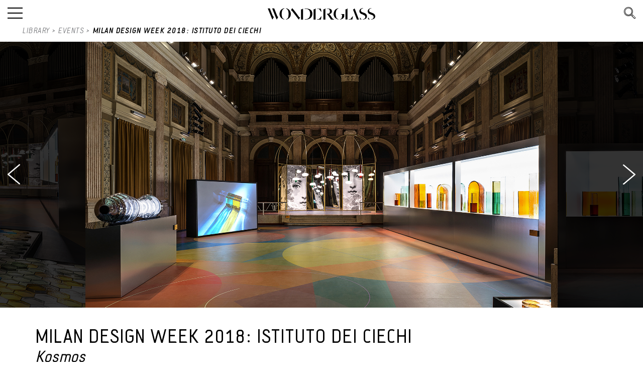

--- FILE ---
content_type: text/html; charset=UTF-8
request_url: https://www.wonderglass.com/library-archive/kosmos/
body_size: 16088
content:
<!DOCTYPE html>
<html class="disable-ecom" dir="ltr" lang="en-GB" prefix="og: https://ogp.me/ns#">

<head>
    <meta charset="UTF-8">
    <meta http-equiv="X-UA-Compatible" content="IE=edge,chrome=1">

    
    <meta name="viewport" content="width=device-width, initial-scale=1.0, maximum-scale=1.0, user-scalable=no"/>

    <link rel="stylesheet" type="text/css" href="https://www.wonderglass.com/wp-content/themes/wondreglassTheme_2021/public/css/app.min.css?ver=2"
          media="screen"/>

    <link rel="shortcut icon" href="https://www.wonderglass.com/wp-content/themes/wondreglassTheme_2021/public/images/favicon.ico" type="image/x-icon">
    <link rel="icon" href="https://www.wonderglass.com/wp-content/themes/wondreglassTheme_2021/public/images/favicon.ico" type="image/x-icon">

    <link href='https://fonts.googleapis.com/css?family=Lato:100,300,400,700,900,100italic,300italic,400italic,700italic,900italic'
          rel='stylesheet' type='text/css'>
    <script src="https://kit.fontawesome.com/64a94a38e3.js" crossorigin="anonymous"></script>
    <meta name="facebook-domain-verification" content="0qop866o53z603rjx5vnq12ckz5b3p" />

    
	<style>
		.wpcf7-submit{
			display:none;
		}
		.recaptcha-btn{
			display:block;
		}
		.grecaptcha-badge { margin: 10px 0; }
	</style>
	<script type="text/javascript">
		var contactform = [];
		var checkIfCalled = true;
		var renderGoogleInvisibleRecaptchaFront = function() {
			// prevent form submit from enter key
			jQuery("input[name=_wpcf7]").attr("class","formid");
				jQuery('.wpcf7-form').on('keyup keypress', "input", function(e) {
				  var keyCode = e.keyCode || e.which;
				  if (keyCode === 13) {
					e.preventDefault();
					return false;
				  }
				});

			jQuery('.wpcf7-submit').each(function(index){

				var checkexclude = 0;
				var form = jQuery(this).closest('.wpcf7-form');
				var value = jQuery(form).find(".formid").val();
				// check form exclude from invisible recaptcha
								if(checkexclude == 0){
					// Hide the form orig submit button
					form.find('.wpcf7-submit').hide();

					// Fetch class and value of orig submit button
					btnClasses = form.find('.wpcf7-submit').attr('class');
					btnValue = form.find('.wpcf7-submit').attr('value');

					// Add custom button and recaptcha holder

					form.find('.wpcf7-submit').after('<input type="button" id="wpcf-custom-btn-'+index+'" class="'+btnClasses+' tetst123 recaptcha-btn recaptcha-btn-type-css" value="'+btnValue+'" title="'+btnValue+'" >');
					form.append('<div class="recaptcha-holder" id="recaptcha-holder-'+index+'"></div>');
					// Recaptcha rendenr from here
					var holderId = grecaptcha.render('recaptcha-holder-'+index,{
								'sitekey':'6LfUCjgeAAAAAFbhf7fLQZtDm595yaP7bYJ_k1Z3',
								'size': 'invisible',
								'badge' : 'bottomright', // possible values: bottomright, bottomleft, inline
								'callback' : function (recaptchaToken) {
									//console.log(recaptchaToken);
									var response=jQuery('#recaptcha-holder-'+index).find('.g-recaptcha-response').val();
									//console.log(response);
									//Remove old response and store new respone
									jQuery('#recaptcha-holder-'+index).parent().find(".respose_post").remove();
									jQuery('#recaptcha-holder-'+index).after('<input type="hidden" name="g-recaptcha-response"  value="'+response+'" class="respose_post">')
									grecaptcha.reset(holderId);

									if(typeof customCF7Validator !== 'undefined'){
										if(!customCF7Validator(form)){
											return;
										}
									}
									// Call default Validator function
									else if(contactFormDefaultValidator(form)){
										return;
									}
									else{
										// hide the custom button and show orig submit button again and submit the form
										jQuery('#wpcf-custom-btn-'+index).hide();
										form.find('input[type=submit]').show();
										form.find("input[type=submit]").click();
										form.find('input[type=submit]').hide();
										jQuery('#wpcf-custom-btn-'+index).attr('style','');
									}
								}
						},false);

					// action call when click on custom button
					jQuery('#wpcf-custom-btn-'+index).click(function(event){
						event.preventDefault();
						// Call custom validator function
						if(typeof customCF7Validator == 'function'){
							if(!customCF7Validator(form)){
								return false;
							}
						}
						// Call default Validator function
						else if(contactFormDefaultValidator(form)){
							return false;
						}
						else if(grecaptcha.getResponse(holderId) != ''){
							grecaptcha.reset(holderId);
						}
						else{
							// execute the recaptcha challenge
							grecaptcha.execute(holderId);
						}
					});
				}
			});
		}
	</script><script  src="https://www.google.com/recaptcha/api.js?onload=renderGoogleInvisibleRecaptchaFront&render=explicit" async defer></script>	<style>img:is([sizes="auto" i], [sizes^="auto," i]) { contain-intrinsic-size: 3000px 1500px }</style>
	
		<!-- All in One SEO 4.9.1.1 - aioseo.com -->
		<title>MILAN DESIGN WEEK 2018: ISTITUTO DEI CIECHI - WonderGlass</title>
	<meta name="description" content="On the occasion of Salone del Mobile 2018, WonderGlass presents Kosmos, a shimmering universe of glass featuring new collections from Ronan and Erwan Bouroullec and Fornasetti, as well as Dan Yeffet and studiopluz. The exhibition explores with the innovative element of glass as well as its architectural capabilities. Hosted at the iconic Istituto dei Ciechi," />
	<meta name="robots" content="max-image-preview:large" />
	<link rel="canonical" href="https://www.wonderglass.com/library-archive/kosmos/" />
	<meta name="generator" content="All in One SEO (AIOSEO) 4.9.1.1" />
		<meta property="og:locale" content="en_GB" />
		<meta property="og:site_name" content="WonderGlass - WonderGlass" />
		<meta property="og:type" content="article" />
		<meta property="og:title" content="MILAN DESIGN WEEK 2018: ISTITUTO DEI CIECHI - WonderGlass" />
		<meta property="og:description" content="On the occasion of Salone del Mobile 2018, WonderGlass presents Kosmos, a shimmering universe of glass featuring new collections from Ronan and Erwan Bouroullec and Fornasetti, as well as Dan Yeffet and studiopluz. The exhibition explores with the innovative element of glass as well as its architectural capabilities. Hosted at the iconic Istituto dei Ciechi," />
		<meta property="og:url" content="https://www.wonderglass.com/library-archive/kosmos/" />
		<meta property="article:published_time" content="2020-03-23T16:57:55+00:00" />
		<meta property="article:modified_time" content="2023-06-30T10:16:48+00:00" />
		<meta name="twitter:card" content="summary_large_image" />
		<meta name="twitter:title" content="MILAN DESIGN WEEK 2018: ISTITUTO DEI CIECHI - WonderGlass" />
		<meta name="twitter:description" content="On the occasion of Salone del Mobile 2018, WonderGlass presents Kosmos, a shimmering universe of glass featuring new collections from Ronan and Erwan Bouroullec and Fornasetti, as well as Dan Yeffet and studiopluz. The exhibition explores with the innovative element of glass as well as its architectural capabilities. Hosted at the iconic Istituto dei Ciechi," />
		<script type="application/ld+json" class="aioseo-schema">
			{"@context":"https:\/\/schema.org","@graph":[{"@type":"BreadcrumbList","@id":"https:\/\/www.wonderglass.com\/library-archive\/kosmos\/#breadcrumblist","itemListElement":[{"@type":"ListItem","@id":"https:\/\/www.wonderglass.com#listItem","position":1,"name":"Home","item":"https:\/\/www.wonderglass.com","nextItem":{"@type":"ListItem","@id":"https:\/\/www.wonderglass.com\/library\/#listItem","name":"Library"}},{"@type":"ListItem","@id":"https:\/\/www.wonderglass.com\/library\/#listItem","position":2,"name":"Library","item":"https:\/\/www.wonderglass.com\/library\/","nextItem":{"@type":"ListItem","@id":"https:\/\/www.wonderglass.com\/library\/events\/#listItem","name":"Events"},"previousItem":{"@type":"ListItem","@id":"https:\/\/www.wonderglass.com#listItem","name":"Home"}},{"@type":"ListItem","@id":"https:\/\/www.wonderglass.com\/library\/events\/#listItem","position":3,"name":"Events","item":"https:\/\/www.wonderglass.com\/library\/events\/","nextItem":{"@type":"ListItem","@id":"https:\/\/www.wonderglass.com\/library-archive\/kosmos\/#listItem","name":"MILAN DESIGN WEEK 2018: ISTITUTO DEI CIECHI"},"previousItem":{"@type":"ListItem","@id":"https:\/\/www.wonderglass.com\/library\/#listItem","name":"Library"}},{"@type":"ListItem","@id":"https:\/\/www.wonderglass.com\/library-archive\/kosmos\/#listItem","position":4,"name":"MILAN DESIGN WEEK 2018: ISTITUTO DEI CIECHI","previousItem":{"@type":"ListItem","@id":"https:\/\/www.wonderglass.com\/library\/events\/#listItem","name":"Events"}}]},{"@type":"Organization","@id":"https:\/\/www.wonderglass.com\/#organization","name":"WonderGlass","description":"WonderGlass","url":"https:\/\/www.wonderglass.com\/"},{"@type":"WebPage","@id":"https:\/\/www.wonderglass.com\/library-archive\/kosmos\/#webpage","url":"https:\/\/www.wonderglass.com\/library-archive\/kosmos\/","name":"MILAN DESIGN WEEK 2018: ISTITUTO DEI CIECHI - WonderGlass","description":"On the occasion of Salone del Mobile 2018, WonderGlass presents Kosmos, a shimmering universe of glass featuring new collections from Ronan and Erwan Bouroullec and Fornasetti, as well as Dan Yeffet and studiopluz. The exhibition explores with the innovative element of glass as well as its architectural capabilities. Hosted at the iconic Istituto dei Ciechi,","inLanguage":"en-GB","isPartOf":{"@id":"https:\/\/www.wonderglass.com\/#website"},"breadcrumb":{"@id":"https:\/\/www.wonderglass.com\/library-archive\/kosmos\/#breadcrumblist"},"image":{"@type":"ImageObject","url":"https:\/\/www.wonderglass.com\/wp-content\/uploads\/2020\/03\/Kosmos-05-scaled.jpg","@id":"https:\/\/www.wonderglass.com\/library-archive\/kosmos\/#mainImage","width":2560,"height":1706},"primaryImageOfPage":{"@id":"https:\/\/www.wonderglass.com\/library-archive\/kosmos\/#mainImage"},"datePublished":"2020-03-23T16:57:55+00:00","dateModified":"2023-06-30T11:16:48+01:00"},{"@type":"WebSite","@id":"https:\/\/www.wonderglass.com\/#website","url":"https:\/\/www.wonderglass.com\/","name":"WonderGlass","description":"WonderGlass","inLanguage":"en-GB","publisher":{"@id":"https:\/\/www.wonderglass.com\/#organization"}}]}
		</script>
		<!-- All in One SEO -->

<script id="cookieyes" type="text/javascript" src="https://cdn-cookieyes.com/client_data/8920d43d48a1a34fc2db8db3/script.js"></script>
	<!-- This site is optimized with the Yoast SEO plugin v26.5 - https://yoast.com/wordpress/plugins/seo/ -->
	<link rel="canonical" href="https://www.wonderglass.com/library-archive/kosmos/" />
	<meta property="og:locale" content="en_GB" />
	<meta property="og:type" content="article" />
	<meta property="og:title" content="MILAN DESIGN WEEK 2018: ISTITUTO DEI CIECHI - WonderGlass" />
	<meta property="og:description" content="On the occasion of Salone del Mobile 2018, WonderGlass presents Kosmos, a shimmering universe of glass featuring new collections from Ronan and Erwan Bouroullec and Fornasetti, as well as Dan Yeffet and studiopluz. The exhibition explores with the innovative element of glass as well as its architectural capabilities. Hosted at the iconic Istituto dei Ciechi, [&hellip;]" />
	<meta property="og:url" content="https://www.wonderglass.com/library-archive/kosmos/" />
	<meta property="og:site_name" content="WonderGlass" />
	<meta property="article:modified_time" content="2023-06-30T10:16:48+00:00" />
	<meta property="og:image" content="https://www.wonderglass.com/wp-content/uploads/2020/03/Kosmos-05-scaled.jpg" />
	<meta property="og:image:width" content="2560" />
	<meta property="og:image:height" content="1706" />
	<meta property="og:image:type" content="image/jpeg" />
	<meta name="twitter:card" content="summary_large_image" />
	<meta name="twitter:label1" content="Estimated reading time" />
	<meta name="twitter:data1" content="1 minute" />
	<script type="application/ld+json" class="yoast-schema-graph">{"@context":"https://schema.org","@graph":[{"@type":"WebPage","@id":"https://www.wonderglass.com/library-archive/kosmos/","url":"https://www.wonderglass.com/library-archive/kosmos/","name":"MILAN DESIGN WEEK 2018: ISTITUTO DEI CIECHI - WonderGlass","isPartOf":{"@id":"https://www.wonderglass.com/#website"},"primaryImageOfPage":{"@id":"https://www.wonderglass.com/library-archive/kosmos/#primaryimage"},"image":{"@id":"https://www.wonderglass.com/library-archive/kosmos/#primaryimage"},"thumbnailUrl":"https://www.wonderglass.com/wp-content/uploads/2020/03/Kosmos-05-scaled.jpg","datePublished":"2020-03-23T16:57:55+00:00","dateModified":"2023-06-30T10:16:48+00:00","breadcrumb":{"@id":"https://www.wonderglass.com/library-archive/kosmos/#breadcrumb"},"inLanguage":"en-GB","potentialAction":[{"@type":"ReadAction","target":["https://www.wonderglass.com/library-archive/kosmos/"]}]},{"@type":"ImageObject","inLanguage":"en-GB","@id":"https://www.wonderglass.com/library-archive/kosmos/#primaryimage","url":"https://www.wonderglass.com/wp-content/uploads/2020/03/Kosmos-05-scaled.jpg","contentUrl":"https://www.wonderglass.com/wp-content/uploads/2020/03/Kosmos-05-scaled.jpg","width":2560,"height":1706},{"@type":"BreadcrumbList","@id":"https://www.wonderglass.com/library-archive/kosmos/#breadcrumb","itemListElement":[{"@type":"ListItem","position":1,"name":"Home","item":"https://www.wonderglass.com/"},{"@type":"ListItem","position":2,"name":"Library","item":"https://www.wonderglass.com/library/"},{"@type":"ListItem","position":3,"name":"MILAN DESIGN WEEK 2018: ISTITUTO DEI CIECHI"}]},{"@type":"WebSite","@id":"https://www.wonderglass.com/#website","url":"https://www.wonderglass.com/","name":"WonderGlass","description":"WonderGlass","potentialAction":[{"@type":"SearchAction","target":{"@type":"EntryPoint","urlTemplate":"https://www.wonderglass.com/?s={search_term_string}"},"query-input":{"@type":"PropertyValueSpecification","valueRequired":true,"valueName":"search_term_string"}}],"inLanguage":"en-GB"}]}</script>
	<!-- / Yoast SEO plugin. -->


<link rel='dns-prefetch' href='//capi-automation.s3.us-east-2.amazonaws.com' />
<link rel='dns-prefetch' href='//cdnjs.cloudflare.com' />
<link rel='dns-prefetch' href='//cdn.jsdelivr.net' />
<link rel='stylesheet' id='wp-block-library-css' href='https://www.wonderglass.com/wp-includes/css/dist/block-library/style.min.css?ver=6.8.3' type='text/css' media='all' />
<style id='classic-theme-styles-inline-css' type='text/css'>
/*! This file is auto-generated */
.wp-block-button__link{color:#fff;background-color:#32373c;border-radius:9999px;box-shadow:none;text-decoration:none;padding:calc(.667em + 2px) calc(1.333em + 2px);font-size:1.125em}.wp-block-file__button{background:#32373c;color:#fff;text-decoration:none}
</style>
<link rel='stylesheet' id='aioseo/css/src/vue/standalone/blocks/table-of-contents/global.scss-css' href='https://www.wonderglass.com/wp-content/plugins/all-in-one-seo-pack/dist/Lite/assets/css/table-of-contents/global.e90f6d47.css?ver=4.9.1.1' type='text/css' media='all' />
<style id='global-styles-inline-css' type='text/css'>
:root{--wp--preset--aspect-ratio--square: 1;--wp--preset--aspect-ratio--4-3: 4/3;--wp--preset--aspect-ratio--3-4: 3/4;--wp--preset--aspect-ratio--3-2: 3/2;--wp--preset--aspect-ratio--2-3: 2/3;--wp--preset--aspect-ratio--16-9: 16/9;--wp--preset--aspect-ratio--9-16: 9/16;--wp--preset--color--black: #000000;--wp--preset--color--cyan-bluish-gray: #abb8c3;--wp--preset--color--white: #ffffff;--wp--preset--color--pale-pink: #f78da7;--wp--preset--color--vivid-red: #cf2e2e;--wp--preset--color--luminous-vivid-orange: #ff6900;--wp--preset--color--luminous-vivid-amber: #fcb900;--wp--preset--color--light-green-cyan: #7bdcb5;--wp--preset--color--vivid-green-cyan: #00d084;--wp--preset--color--pale-cyan-blue: #8ed1fc;--wp--preset--color--vivid-cyan-blue: #0693e3;--wp--preset--color--vivid-purple: #9b51e0;--wp--preset--gradient--vivid-cyan-blue-to-vivid-purple: linear-gradient(135deg,rgba(6,147,227,1) 0%,rgb(155,81,224) 100%);--wp--preset--gradient--light-green-cyan-to-vivid-green-cyan: linear-gradient(135deg,rgb(122,220,180) 0%,rgb(0,208,130) 100%);--wp--preset--gradient--luminous-vivid-amber-to-luminous-vivid-orange: linear-gradient(135deg,rgba(252,185,0,1) 0%,rgba(255,105,0,1) 100%);--wp--preset--gradient--luminous-vivid-orange-to-vivid-red: linear-gradient(135deg,rgba(255,105,0,1) 0%,rgb(207,46,46) 100%);--wp--preset--gradient--very-light-gray-to-cyan-bluish-gray: linear-gradient(135deg,rgb(238,238,238) 0%,rgb(169,184,195) 100%);--wp--preset--gradient--cool-to-warm-spectrum: linear-gradient(135deg,rgb(74,234,220) 0%,rgb(151,120,209) 20%,rgb(207,42,186) 40%,rgb(238,44,130) 60%,rgb(251,105,98) 80%,rgb(254,248,76) 100%);--wp--preset--gradient--blush-light-purple: linear-gradient(135deg,rgb(255,206,236) 0%,rgb(152,150,240) 100%);--wp--preset--gradient--blush-bordeaux: linear-gradient(135deg,rgb(254,205,165) 0%,rgb(254,45,45) 50%,rgb(107,0,62) 100%);--wp--preset--gradient--luminous-dusk: linear-gradient(135deg,rgb(255,203,112) 0%,rgb(199,81,192) 50%,rgb(65,88,208) 100%);--wp--preset--gradient--pale-ocean: linear-gradient(135deg,rgb(255,245,203) 0%,rgb(182,227,212) 50%,rgb(51,167,181) 100%);--wp--preset--gradient--electric-grass: linear-gradient(135deg,rgb(202,248,128) 0%,rgb(113,206,126) 100%);--wp--preset--gradient--midnight: linear-gradient(135deg,rgb(2,3,129) 0%,rgb(40,116,252) 100%);--wp--preset--font-size--small: 13px;--wp--preset--font-size--medium: 20px;--wp--preset--font-size--large: 36px;--wp--preset--font-size--x-large: 42px;--wp--preset--spacing--20: 0.44rem;--wp--preset--spacing--30: 0.67rem;--wp--preset--spacing--40: 1rem;--wp--preset--spacing--50: 1.5rem;--wp--preset--spacing--60: 2.25rem;--wp--preset--spacing--70: 3.38rem;--wp--preset--spacing--80: 5.06rem;--wp--preset--shadow--natural: 6px 6px 9px rgba(0, 0, 0, 0.2);--wp--preset--shadow--deep: 12px 12px 50px rgba(0, 0, 0, 0.4);--wp--preset--shadow--sharp: 6px 6px 0px rgba(0, 0, 0, 0.2);--wp--preset--shadow--outlined: 6px 6px 0px -3px rgba(255, 255, 255, 1), 6px 6px rgba(0, 0, 0, 1);--wp--preset--shadow--crisp: 6px 6px 0px rgba(0, 0, 0, 1);}:where(.is-layout-flex){gap: 0.5em;}:where(.is-layout-grid){gap: 0.5em;}body .is-layout-flex{display: flex;}.is-layout-flex{flex-wrap: wrap;align-items: center;}.is-layout-flex > :is(*, div){margin: 0;}body .is-layout-grid{display: grid;}.is-layout-grid > :is(*, div){margin: 0;}:where(.wp-block-columns.is-layout-flex){gap: 2em;}:where(.wp-block-columns.is-layout-grid){gap: 2em;}:where(.wp-block-post-template.is-layout-flex){gap: 1.25em;}:where(.wp-block-post-template.is-layout-grid){gap: 1.25em;}.has-black-color{color: var(--wp--preset--color--black) !important;}.has-cyan-bluish-gray-color{color: var(--wp--preset--color--cyan-bluish-gray) !important;}.has-white-color{color: var(--wp--preset--color--white) !important;}.has-pale-pink-color{color: var(--wp--preset--color--pale-pink) !important;}.has-vivid-red-color{color: var(--wp--preset--color--vivid-red) !important;}.has-luminous-vivid-orange-color{color: var(--wp--preset--color--luminous-vivid-orange) !important;}.has-luminous-vivid-amber-color{color: var(--wp--preset--color--luminous-vivid-amber) !important;}.has-light-green-cyan-color{color: var(--wp--preset--color--light-green-cyan) !important;}.has-vivid-green-cyan-color{color: var(--wp--preset--color--vivid-green-cyan) !important;}.has-pale-cyan-blue-color{color: var(--wp--preset--color--pale-cyan-blue) !important;}.has-vivid-cyan-blue-color{color: var(--wp--preset--color--vivid-cyan-blue) !important;}.has-vivid-purple-color{color: var(--wp--preset--color--vivid-purple) !important;}.has-black-background-color{background-color: var(--wp--preset--color--black) !important;}.has-cyan-bluish-gray-background-color{background-color: var(--wp--preset--color--cyan-bluish-gray) !important;}.has-white-background-color{background-color: var(--wp--preset--color--white) !important;}.has-pale-pink-background-color{background-color: var(--wp--preset--color--pale-pink) !important;}.has-vivid-red-background-color{background-color: var(--wp--preset--color--vivid-red) !important;}.has-luminous-vivid-orange-background-color{background-color: var(--wp--preset--color--luminous-vivid-orange) !important;}.has-luminous-vivid-amber-background-color{background-color: var(--wp--preset--color--luminous-vivid-amber) !important;}.has-light-green-cyan-background-color{background-color: var(--wp--preset--color--light-green-cyan) !important;}.has-vivid-green-cyan-background-color{background-color: var(--wp--preset--color--vivid-green-cyan) !important;}.has-pale-cyan-blue-background-color{background-color: var(--wp--preset--color--pale-cyan-blue) !important;}.has-vivid-cyan-blue-background-color{background-color: var(--wp--preset--color--vivid-cyan-blue) !important;}.has-vivid-purple-background-color{background-color: var(--wp--preset--color--vivid-purple) !important;}.has-black-border-color{border-color: var(--wp--preset--color--black) !important;}.has-cyan-bluish-gray-border-color{border-color: var(--wp--preset--color--cyan-bluish-gray) !important;}.has-white-border-color{border-color: var(--wp--preset--color--white) !important;}.has-pale-pink-border-color{border-color: var(--wp--preset--color--pale-pink) !important;}.has-vivid-red-border-color{border-color: var(--wp--preset--color--vivid-red) !important;}.has-luminous-vivid-orange-border-color{border-color: var(--wp--preset--color--luminous-vivid-orange) !important;}.has-luminous-vivid-amber-border-color{border-color: var(--wp--preset--color--luminous-vivid-amber) !important;}.has-light-green-cyan-border-color{border-color: var(--wp--preset--color--light-green-cyan) !important;}.has-vivid-green-cyan-border-color{border-color: var(--wp--preset--color--vivid-green-cyan) !important;}.has-pale-cyan-blue-border-color{border-color: var(--wp--preset--color--pale-cyan-blue) !important;}.has-vivid-cyan-blue-border-color{border-color: var(--wp--preset--color--vivid-cyan-blue) !important;}.has-vivid-purple-border-color{border-color: var(--wp--preset--color--vivid-purple) !important;}.has-vivid-cyan-blue-to-vivid-purple-gradient-background{background: var(--wp--preset--gradient--vivid-cyan-blue-to-vivid-purple) !important;}.has-light-green-cyan-to-vivid-green-cyan-gradient-background{background: var(--wp--preset--gradient--light-green-cyan-to-vivid-green-cyan) !important;}.has-luminous-vivid-amber-to-luminous-vivid-orange-gradient-background{background: var(--wp--preset--gradient--luminous-vivid-amber-to-luminous-vivid-orange) !important;}.has-luminous-vivid-orange-to-vivid-red-gradient-background{background: var(--wp--preset--gradient--luminous-vivid-orange-to-vivid-red) !important;}.has-very-light-gray-to-cyan-bluish-gray-gradient-background{background: var(--wp--preset--gradient--very-light-gray-to-cyan-bluish-gray) !important;}.has-cool-to-warm-spectrum-gradient-background{background: var(--wp--preset--gradient--cool-to-warm-spectrum) !important;}.has-blush-light-purple-gradient-background{background: var(--wp--preset--gradient--blush-light-purple) !important;}.has-blush-bordeaux-gradient-background{background: var(--wp--preset--gradient--blush-bordeaux) !important;}.has-luminous-dusk-gradient-background{background: var(--wp--preset--gradient--luminous-dusk) !important;}.has-pale-ocean-gradient-background{background: var(--wp--preset--gradient--pale-ocean) !important;}.has-electric-grass-gradient-background{background: var(--wp--preset--gradient--electric-grass) !important;}.has-midnight-gradient-background{background: var(--wp--preset--gradient--midnight) !important;}.has-small-font-size{font-size: var(--wp--preset--font-size--small) !important;}.has-medium-font-size{font-size: var(--wp--preset--font-size--medium) !important;}.has-large-font-size{font-size: var(--wp--preset--font-size--large) !important;}.has-x-large-font-size{font-size: var(--wp--preset--font-size--x-large) !important;}
:where(.wp-block-post-template.is-layout-flex){gap: 1.25em;}:where(.wp-block-post-template.is-layout-grid){gap: 1.25em;}
:where(.wp-block-columns.is-layout-flex){gap: 2em;}:where(.wp-block-columns.is-layout-grid){gap: 2em;}
:root :where(.wp-block-pullquote){font-size: 1.5em;line-height: 1.6;}
</style>
<link rel='stylesheet' id='contact-form-7-css' href='https://www.wonderglass.com/wp-content/plugins/contact-form-7/includes/css/styles.css?ver=6.1.4' type='text/css' media='all' />
<style id='woocommerce-inline-inline-css' type='text/css'>
.woocommerce form .form-row .required { visibility: visible; }
</style>
<script type="text/javascript" src="https://www.wonderglass.com/wp-includes/js/jquery/jquery.min.js?ver=3.7.1" id="jquery-core-js"></script>
<script type="text/javascript" src="https://www.wonderglass.com/wp-includes/js/jquery/jquery-migrate.min.js?ver=3.4.1" id="jquery-migrate-js"></script>
<script type="text/javascript" src="https://www.wonderglass.com/wp-content/plugins/cf7-invisible-recaptcha/js/cf7_invisible_recaptcha.js?ver=1.2.3" id="cf7_invisible_recaptcha_functions-js"></script>
<script type="text/javascript" src="https://www.wonderglass.com/wp-content/plugins/woocommerce/assets/js/jquery-blockui/jquery.blockUI.min.js?ver=2.7.0-wc.10.4.0" id="wc-jquery-blockui-js" defer="defer" data-wp-strategy="defer"></script>
<script type="text/javascript" id="wc-add-to-cart-js-extra">
/* <![CDATA[ */
var wc_add_to_cart_params = {"ajax_url":"\/wp-admin\/admin-ajax.php","wc_ajax_url":"\/?wc-ajax=%%endpoint%%","i18n_view_cart":"View basket","cart_url":"https:\/\/www.wonderglass.com\/basket\/","is_cart":"","cart_redirect_after_add":"no"};
/* ]]> */
</script>
<script type="text/javascript" src="https://www.wonderglass.com/wp-content/plugins/woocommerce/assets/js/frontend/add-to-cart.min.js?ver=10.4.0" id="wc-add-to-cart-js" defer="defer" data-wp-strategy="defer"></script>
<script type="text/javascript" src="https://www.wonderglass.com/wp-content/plugins/woocommerce/assets/js/js-cookie/js.cookie.min.js?ver=2.1.4-wc.10.4.0" id="wc-js-cookie-js" defer="defer" data-wp-strategy="defer"></script>
<script type="text/javascript" id="woocommerce-js-extra">
/* <![CDATA[ */
var woocommerce_params = {"ajax_url":"\/wp-admin\/admin-ajax.php","wc_ajax_url":"\/?wc-ajax=%%endpoint%%","i18n_password_show":"Show password","i18n_password_hide":"Hide password"};
/* ]]> */
</script>
<script type="text/javascript" src="https://www.wonderglass.com/wp-content/plugins/woocommerce/assets/js/frontend/woocommerce.min.js?ver=10.4.0" id="woocommerce-js" defer="defer" data-wp-strategy="defer"></script>
<script type="text/javascript" id="woocommerce-tokenization-form-js-extra">
/* <![CDATA[ */
var wc_tokenization_form_params = {"is_registration_required":"","is_logged_in":""};
/* ]]> */
</script>
<script type="text/javascript" src="https://www.wonderglass.com/wp-content/plugins/woocommerce/assets/js/frontend/tokenization-form.min.js?ver=10.4.0" id="woocommerce-tokenization-form-js"></script>
<link rel="https://api.w.org/" href="https://www.wonderglass.com/wp-json/" /><link rel="alternate" title="JSON" type="application/json" href="https://www.wonderglass.com/wp-json/wp/v2/library/2039" /><link rel='shortlink' href='https://www.wonderglass.com/?p=2039' />
<link rel="alternate" title="oEmbed (JSON)" type="application/json+oembed" href="https://www.wonderglass.com/wp-json/oembed/1.0/embed?url=https%3A%2F%2Fwww.wonderglass.com%2Flibrary-archive%2Fkosmos%2F" />
<link rel="alternate" title="oEmbed (XML)" type="text/xml+oembed" href="https://www.wonderglass.com/wp-json/oembed/1.0/embed?url=https%3A%2F%2Fwww.wonderglass.com%2Flibrary-archive%2Fkosmos%2F&#038;format=xml" />
	<noscript><style>.woocommerce-product-gallery{ opacity: 1 !important; }</style></noscript>
				<script  type="text/javascript">
				!function(f,b,e,v,n,t,s){if(f.fbq)return;n=f.fbq=function(){n.callMethod?
					n.callMethod.apply(n,arguments):n.queue.push(arguments)};if(!f._fbq)f._fbq=n;
					n.push=n;n.loaded=!0;n.version='2.0';n.queue=[];t=b.createElement(e);t.async=!0;
					t.src=v;s=b.getElementsByTagName(e)[0];s.parentNode.insertBefore(t,s)}(window,
					document,'script','https://connect.facebook.net/en_US/fbevents.js');
			</script>
			<!-- WooCommerce Facebook Integration Begin -->
			<script  type="text/javascript">

				fbq('init', '514823480799790', {}, {
    "agent": "woocommerce_0-10.4.0-3.5.15"
});

				document.addEventListener( 'DOMContentLoaded', function() {
					// Insert placeholder for events injected when a product is added to the cart through AJAX.
					document.body.insertAdjacentHTML( 'beforeend', '<div class=\"wc-facebook-pixel-event-placeholder\"></div>' );
				}, false );

			</script>
			<!-- WooCommerce Facebook Integration End -->
					<style type="text/css" id="wp-custom-css">
			.ajax-loader{
	display: none!important;
}

body.post-type-archive-expertise{padding-top:0}.post-type-archive-expertise .main-header{background-color:#fff0}.post-type-archive-expertise .main-header__logo svg path{fill:#fff}.post-type-archive-expertise .main-header__menu--right svg path{fill:#fff}.post-type-archive-expertise .hamburger-inner:after,.post-type-archive-expertise .hamburger-inner:before{background-color:#fff}.post-type-archive-expertise .main-footer{margin-top:0}.single-expertise .carousel-boxes__border:first-child{margin-top:0;margin-bottom:35px}@media only screen and (min-width:768px){.single-expertise .carousel-boxes__border:first-child{margin-top:0;margin-bottom:55px}}.expertise-landing{background-color:#fff}.expertise-landing__item{position:relative;display:block;width:100%;background-repeat:no-repeat;background-position:50%;background-size:cover}@media only screen and (min-width:576px){.expertise-landing__item{width:50%;height:100vh}.expertise-landing__item:last-child{width:100%}}@media only screen and (min-width:768px){.expertise-landing__item,.expertise-landing__item:last-child{width:33.33%}}.expertise-landing__item:hover:before{-webkit-box-shadow:inset 0 -400px 1000px rgb(0 0 0 / .4);-moz-box-shadow:inset 0 -400px 1000px rgb(0 0 0 / .4);box-shadow:inset 0 -400px 1000px rgb(0 0 0 / .4)}.expertise-landing__item:after{content:"";display:block;padding-bottom:100%}@media only screen and (min-width:576px){.expertise-landing__item:after{display:none}}.expertise-landing__item:before{display:block;content:"";position:absolute;top:0;right:0;bottom:0;left:0;z-index:1;-webkit-box-shadow:inset 0 -400px 1000px #fff0;-moz-box-shadow:inset 0 -400px 1000px #fff0;box-shadow:inset 0 -400px 1000px #fff0;-moz-transition:all 0.35s linear;-o-transition:all 0.35s linear;-webkit-transition:all 0.35s linear;transition:all 0.35s linear}.expertise-landing__item p{position:absolute;z-index:2;top:50%;left:50%;-moz-transform:translate(-50%,-50%);-o-transform:translate(-50%,-50%);-ms-transform:translate(-50%,-50%);-webkit-transform:translate(-50%,-50%);transform:translate(-50%,-50%);font-family:Fou;font-size:calc(30px + 30 * (100vw - 300px) / 1300);color:#fff;text-transform:uppercase;letter-spacing:.03em;text-shadow:1px 2px 4px rgb(0 0 0 / .71);text-align:center}@media only screen and (min-width:768px){.expertise-landing__item p{font-size:calc(30px + 20 * (100vw - 300px) / 1300)}}@media only screen and (min-width:1440px){.expertise-landing__item p{font-size:calc(30px + 30 * (100vw - 300px) / 1300)}}.tax-expertise-category{background-color:#fff}.single-expertise{background-color:#fff;color:#000}.expertise{margin-top:55px}@media only screen and (min-width:768px){.expertise{margin-top:50px}}@media only screen and (min-width:1440px){.expertise{margin-top:100px}}.expertise .col-xs-12{-webkit-box-ordinal-group:2;-moz-box-ordinal-group:2;-ms-flex-order:2;-webkit-order:2;order:2}@media only screen and (min-width:769px){.expertise .col-xs-12{-webkit-box-ordinal-group:1;-moz-box-ordinal-group:1;-ms-flex-order:1;-webkit-order:1;order:1}}.expertise .col-xs-12:last-child{-webkit-box-ordinal-group:1;-moz-box-ordinal-group:1;-ms-flex-order:1;-webkit-order:1;order:1}@media only screen and (min-width:769px){.expertise .col-xs-12:last-child{-webkit-box-ordinal-group:2;-moz-box-ordinal-group:2;-ms-flex-order:2;-webkit-order:2;order:2}}@media only screen and (min-width:769px){.expertise__gallery{padding-right:15px;padding-top:5px}}.expertise__gallery img{display:block;width:100%;margin-bottom:20px}@media only screen and (min-width:769px){.expertise__gallery img{margin-bottom:40px}}.expertise__content{color:#797a7e;font-family:Lato-Light;text-align:left;line-height:1.7;margin-bottom:50px;position:sticky;top:60px}@media only screen and (min-width:576px){.expertise__content{margin-bottom:0}}@media only screen and (min-width:769px){.expertise__content{padding-left:15px;margin-top:0}}.expertise__content .expertise__info{margin-bottom:15px}@media only screen and (min-width:769px){.expertise__content .expertise__info{margin-bottom:25px}}.expertise__content .expertise__info h3{margin-bottom:5px}.expertise__content .expertise__info h3:last-child{margin-bottom:15px}.expertise__content h1{text-transform:uppercase;font-family:Fou;font-weight:400;color:#000;font-size:3rem;margin:0 0 20px}@media only screen and (min-width:768px){.expertise__content h1{font-size:4rem;margin:0 0 25px}}.expertise__content h3{font-size:1.8rem;font-style:italic;color:#000;margin-bottom:15px}@media only screen and (min-width:768px){.expertise__content h3{font-size:2rem;margin-bottom:15px}}.expertise__content p{font-size:1.6rem;margin-bottom:15px;letter-spacing:.05rem}@media only screen and (min-width:768px){.expertise__content p{font-size:1.6rem;margin-bottom:15px}}.expertise__content p strong{font-family:inherit;font-weight:700}.mobile-bread .post-type-archive-bespoke .breadcrumbs,.post-type-archive-bespoke .breadcrumbs, .mobile-bread .post-type-archive-expertise .breadcrumbs,.post-type-archive-expertise .breadcrumbs{display:none}.post-type-archive-bespoke .breadcrumbs+main, .post-type-archive-expertise .breadcrumbs+main{margin-top:0}

.single-expertise h1 {
    margin: 0;
    color: #000;
    text-transform: uppercase;
}

.post-type-archive-expertise .hamburger-inner {
    background: #fff;
}

.single-expertise .link-back-expertise {
    display: block;
    text-transform: uppercase;
    font-family: Fou-LigIta;
    font-style: italic;
}

.single-expertise .link-back-expertise:before {
    display: inline-block;
    content: "";
    margin-right: 8px;
    width: 0;
    height: 0;
    border-color: transparent transparent transparent #797a7e;
    border-style: solid;
    border-width: 5px 0 5px 10px;
}		</style>
		
</head>

<body class="wp-singular library-template-default single single-library postid-2039 wp-theme-wondreglassTheme_2021 theme-wondreglassTheme_2021 woocommerce-no-js" name="top">
<!--[if lte IE 9]>
<p class="browserupgrade">You are using an <strong>outdated</strong> browser. Please
    <a href="https://browsehappy.com/">upgrade your browser</a> to improve your experience and security.</p>
<![endif]-->


<div class="popup-search">
    <div class="popup-search__close-btn"></div>
    <div class="container-fluid">
        <div class="row">
            <div class="col-xs-12 col-lg-2 col-sm-2 main-header__logo popup-search__logo">
                <a href="https://www.wonderglass.com" title="WonderGlass">
                    <svg xmlns="http://www.w3.org/2000/svg" viewBox="0 0 213.9 22.8">
                        <path d="M32.9.3V1c-2.2.5-3.6 2.2-4.3 4.3-1.3 4.5-1.3 8.9.2 13.1.3 1.2 1 2 2 2.6.7.5 1.3.8 2.2 1v.7c-3.1-.3-5.8-2-7.6-4.6-1.3-2-1.8-4.1-2-5.6 0-6.3 3-10.6 8.1-11.9.4-.1.9-.1 1.4-.3zm3.3 0V1c.3 0 .5.2.7.2 1.2.5 2.2 1.3 2.8 2.3 1.2 2 1.5 4.1 1.7 6.3v2c0 2.6-.2 4.6-.8 6.6s-2.2 3.3-4.3 3.8v.7c3.6-.5 6.5-2.3 8.3-5.6 1-1.8 1.3-3.8 1.3-6.3-.4-5.7-4.4-10-9.7-10.7zM21.2 16.9l.3-.5-3.3 6.1h-.7L8.7.5h4.1l4.8 12.1 1.2 3s.7 1.8 1.5 1.8c.4 0 .5-.2.9-.5zm-9.5.5c-.8 0-1.5-1.8-1.5-1.8l-1.3-2.8L4.1.5H0l8.9 22h.7l3.3-6.1-.3.5c-.4.3-.7.5-.9.5zM140.5.3V1c-2.2.5-3.6 2.2-4.3 4.3-1.3 4.5-1.3 8.9.2 13.1.3 1.2 1 2 2 2.6.5.5 1.3.7 2.2 1v.7c-3.1-.3-5.8-2-7.6-4.5-1.3-2-1.8-4.1-2-5.6 0-6.3 3-10.6 7.9-11.9.4-.2 1.1-.2 1.6-.4zm5.4 12.4h1.3c.7.2.7.8.7 1v.3c0 1.2 0 2.2-.2 3.1-.2 1-.3 1.8-.5 2.5-.3.7-.7 1.3-1.3 1.7-.7.5-1.3.7-2.3.7v.7c1 0 1.8-.2 2.5-.3.2 0 .3-.2.5-.2s.3-.2.5-.2c.2-.2.5-.2.7-.3.2 0 .3-.2.5-.2.5-.2.8-.5 1.2-.8 2.8-2.5 2.8-4.5 2.8-5.3v-3.5h-6.5v.8h.1zM173.2 1.5l8.3 21.5h-4l-6.9-17.7-1-2.6c.5-.2 2.3-.5 3-2.2V.3l.3 1c.2 0 .2 0 .3.2zM88.5 8.6c.7 3 .3 5.8-1 8.3-1.7 3.1-4.5 5-8.6 5.6-1.5.2-2.8.3-4.1.3h-1.2V22h2.3c4.1-.2 6.9-2.5 7.9-6.3.8-3.1.8-6.1-.2-9.1-.7-2-2.2-3.5-4.1-4.3-1.5-.7-3-.7-4.5-.7h-1.5V.8c1.8 0 3.3.2 4.8.2 1.7.2 3.3.5 5 1.2 2.9 1.3 4.7 3.4 5.2 6.4zM67.2 2.5H66.3v20.4h4V.3v.2s-1.1 2-3.1 2zM106.4 16.4l.5.2-1.2 6.3h-7.3V22h3c.7 0 1.3-1 1.3-1 .9-.8 3.7-4.6 3.7-4.6zm-3.8-13.8c.7.8 3.5 4.6 3.5 4.6l.7-.2-1.2-6h-7.3v.7h3c.6 0 1.3.9 1.3.9zM92 2.5H91.1v20.4h4V.3v.2s-1.3 2-3.1 2zM131.7 22.2h.2l-.2.7h-5.3c-.3 0-.7-.3-1.2-1s-1-1.5-1.5-2.2c-.3-.3-.5-.8-.8-1.2l-.8-1.2c-.8-1.2-1.7-2.5-2.6-3.6-.5-1-1.2-1.3-2-1.7v-.7h1c.8 0 1.5-.2 2.2-.3 1.3-.3 2.3-1 2.6-2.3.5-1.5.5-3.1 0-4.6-.3-1.2-1.2-2-2.5-2.3-.8-.2-1.5-.2-2.3-.2h-1V1h3c1.2 0 2.3.2 3.5.5 1.5.3 2.5 1.2 3.1 2.3s.8 2.8.3 4.5c-.8 2.5-2.8 3.1-5 3.6h-.3c1.7 1.2 2.6 2.6 3.6 4.1.3.5.7.8.8 1.3l.5.8c.5.7 1 1.3 1.3 2 1.3 1.1 2.1 1.9 3.4 2.1zM111.4 2.5h-.7v20.4h4V.3l-.2.2s-1.3 2-3.1 2zM158.4.5l.2-.2v22.3h-4V2.5h.7c1.7 0 3.1-1.8 3.1-2zm10.4 15.9S166 20 165.3 21c0 0-.8 1-1.3 1h-3v.7h7.3l1.2-6.1-.7-.2zM197.4 16.7c-.2 2.6-1.5 4.3-4 5.3-1.3.5-2.6.7-4 .7h-.2l.2-.7c1 0 1.8-.2 2.5-.5 1.2-.7 2-2 2.2-3.6 0-1.5-.5-2.6-1.5-3.3-.8-.5-1.7-.8-2.6-1.3l-.2-.2c-.2-.2-.5-.2-.7-.3-.5-.2-1-.3-1.3-.5-.8-.3-1.7-.7-2.3-1-3-1.7-4-5-2.5-7.8 1.2-2.3 4.1-3.5 6.5-3.5l.2.7h-.2c-1.7 0-3.1.7-3.8 2-.8 1.5-.7 3.8 1.2 4.8.8.5 1.7.8 2.5 1.2h.2c.2 0 .3.2.5.2.5.2.8.3 1.3.5h.2c.8.3 1.7.7 2.5 1.2 2.3 1.5 3.5 3.5 3.3 6.1zm-13.1 3.2c-.3-.5-.5-1-.8-1.3l-.2-.2v4.3c.5-.2.8-.2 1.3-.2s1.2.2 1.5.3l.7.2-.2-.2c-.8-1-1.6-1.8-2.3-2.9zM203 22.7l.2.2-.7-.2c-.5-.2-1-.3-1.5-.3s-.8 0-1.3.2v-4.3l.2.2c.2.5.5 1 .8 1.3.7 1.2 1.5 2 2.3 2.9zm7.5-11.9c-.8-.5-1.7-.8-2.5-1.2-.5-.2-1-.3-1.3-.5-.2-.2-.3-.2-.7-.3h-.2c-.8-.3-1.7-.7-2.5-1.2-1.8-1-2-3.3-1.2-4.8.7-1.2 2-2 3.8-2h.2l-.1-.6c-2.3 0-5.3 1-6.5 3.5-1.5 3-.3 6.3 2.5 7.8.8.3 1.5.7 2.3 1 .5.2 1 .3 1.3.5.2.2.5.2.7.3h.2c.8.3 1.8.8 2.6 1.3 1 .7 1.7 1.8 1.5 3.3 0 1.5-.8 3-2.2 3.6-.7.3-1.7.5-2.5.5l-.2.7h.2c1.3 0 2.6-.2 4-.7 2.5-1 3.8-2.8 4-5.3-.1-2.6-1.1-4.6-3.4-5.9zM64.5 18l-2.3 4.6h-.7L49.3 6.8c-.5-.8-1-1.2-1.2-1.5 0 0-.7-.7-1.3-.7-.3 0-.5.2-.7.3H46L48.3.4h.7l.8 1c3 3.3 6.8 8.4 9.4 12.1 1.5 2 2.6 3.6 3.1 4.1 0 0 .7.8 1.3.8.4.1.8 0 .9-.4z"/>
                    </svg>
                    <svg xmlns="http://www.w3.org/2000/svg" viewBox="0 0 28 15.4">
                        <path d="M12.8 10.9l.2-.3-2 3.7h-.4L5.3 1h2.5l2.9 7.3.7 1.8s.4 1.1.9 1.1c.2 0 .3-.1.5-.3zm-5.7.3c-.5 0-.9-1.1-.9-1.1l-.8-1.7L2.5 1H0l5.4 13.3h.4l2-3.7-.2.3c-.2.2-.4.3-.5.3zM19.9.9v.4c-1.3.3-2.2 1.3-2.6 2.6-.8 2.7-.8 5.4.1 7.9.2.7.6 1.2 1.2 1.6.3.3.8.4 1.3.6v.4c-1.9-.2-3.5-1.2-4.6-2.7-.8-1.2-1.1-2.5-1.2-3.4 0-3.8 1.8-6.4 4.8-7.2.3-.1.7-.1 1-.2zm3.3 7.5h.8c.4.1.4.5.4.6v.2c0 .7 0 1.3-.1 1.9-.1.6-.2 1.1-.3 1.5-.2.4-.4.8-.8 1-.4.3-.8.4-1.4.4v.4c.6 0 1.1-.1 1.5-.2.1 0 .2-.1.3-.1.1 0 .2-.1.3-.1.1-.1.3-.1.4-.2.1 0 .2-.1.3-.1.3-.1.5-.3.7-.5C27 11.7 27 10.5 27 10V7.9h-3.9v.5z"/>
                    </svg>
                </a>
            </div>
        </div>

        <div class="popup-search__inner">
            <div class="popup-search__form" id="searchform">
                <input class="popup-search__input" id="searchInput" type="text" placeholder="Search" autocomplete="off">
            </div>
            <div id="datafetch" class="popup-search__list-wrap">
                <div class="popup-search__loader-wrap">
                    <div class="popup-search__loader">Loading...</div>
                </div>
                <div id="datafetch-container" class="popup-search__results"></div>
            </div>
        </div>
    </div>
</div>

<header class="main-header">
    <div class="container-fluid">
        <div class="row">
            <div class="col-xs-12 col-lg-5 col-md-5 main-header__inline">
                <div class="hamburger hamburger--collapse">
                    <div class="hamburger-box">
                        <div class="hamburger-inner"></div>
                    </div>
                </div>
                <div class="breadcrumbs">
    <!-- <div class="container-fluid"> -->
        <!-- <div class="row"> -->
            <!-- <div class="col-xs-12"> -->
                <ul id="breadcrumbs" class="bread"><li class="bread__item"><a class="bread-cat bread-custom-post-type-library" href="https://www.wonderglass.com/library/" title="Library">Library</a></li><li class="separator"> &gt; </li><li class="bread__item"><a class="bread-cat bread-cat-39 bread-cat-events" href="https://www.wonderglass.com/library/events/" title="Events">Events</a></li><li class="separator"> &gt; </li><li class="bread__item"><strong class="bread-current bread-2039" title="MILAN DESIGN WEEK 2018: ISTITUTO DEI CIECHI">MILAN DESIGN WEEK 2018: ISTITUTO DEI CIECHI</strong></li></ul>            <!-- </div> -->
        <!-- </div> -->
    <!-- </div> -->
</div>            </div>
            <div class="col-xs-12 col-lg-2 col-sm-2 main-header__logo">
                <a href="https://www.wonderglass.com" title="WonderGlass">
                    <svg xmlns="http://www.w3.org/2000/svg" viewBox="0 0 213.9 22.8">
                        <path d="M32.9.3V1c-2.2.5-3.6 2.2-4.3 4.3-1.3 4.5-1.3 8.9.2 13.1.3 1.2 1 2 2 2.6.7.5 1.3.8 2.2 1v.7c-3.1-.3-5.8-2-7.6-4.6-1.3-2-1.8-4.1-2-5.6 0-6.3 3-10.6 8.1-11.9.4-.1.9-.1 1.4-.3zm3.3 0V1c.3 0 .5.2.7.2 1.2.5 2.2 1.3 2.8 2.3 1.2 2 1.5 4.1 1.7 6.3v2c0 2.6-.2 4.6-.8 6.6s-2.2 3.3-4.3 3.8v.7c3.6-.5 6.5-2.3 8.3-5.6 1-1.8 1.3-3.8 1.3-6.3-.4-5.7-4.4-10-9.7-10.7zM21.2 16.9l.3-.5-3.3 6.1h-.7L8.7.5h4.1l4.8 12.1 1.2 3s.7 1.8 1.5 1.8c.4 0 .5-.2.9-.5zm-9.5.5c-.8 0-1.5-1.8-1.5-1.8l-1.3-2.8L4.1.5H0l8.9 22h.7l3.3-6.1-.3.5c-.4.3-.7.5-.9.5zM140.5.3V1c-2.2.5-3.6 2.2-4.3 4.3-1.3 4.5-1.3 8.9.2 13.1.3 1.2 1 2 2 2.6.5.5 1.3.7 2.2 1v.7c-3.1-.3-5.8-2-7.6-4.5-1.3-2-1.8-4.1-2-5.6 0-6.3 3-10.6 7.9-11.9.4-.2 1.1-.2 1.6-.4zm5.4 12.4h1.3c.7.2.7.8.7 1v.3c0 1.2 0 2.2-.2 3.1-.2 1-.3 1.8-.5 2.5-.3.7-.7 1.3-1.3 1.7-.7.5-1.3.7-2.3.7v.7c1 0 1.8-.2 2.5-.3.2 0 .3-.2.5-.2s.3-.2.5-.2c.2-.2.5-.2.7-.3.2 0 .3-.2.5-.2.5-.2.8-.5 1.2-.8 2.8-2.5 2.8-4.5 2.8-5.3v-3.5h-6.5v.8h.1zM173.2 1.5l8.3 21.5h-4l-6.9-17.7-1-2.6c.5-.2 2.3-.5 3-2.2V.3l.3 1c.2 0 .2 0 .3.2zM88.5 8.6c.7 3 .3 5.8-1 8.3-1.7 3.1-4.5 5-8.6 5.6-1.5.2-2.8.3-4.1.3h-1.2V22h2.3c4.1-.2 6.9-2.5 7.9-6.3.8-3.1.8-6.1-.2-9.1-.7-2-2.2-3.5-4.1-4.3-1.5-.7-3-.7-4.5-.7h-1.5V.8c1.8 0 3.3.2 4.8.2 1.7.2 3.3.5 5 1.2 2.9 1.3 4.7 3.4 5.2 6.4zM67.2 2.5H66.3v20.4h4V.3v.2s-1.1 2-3.1 2zM106.4 16.4l.5.2-1.2 6.3h-7.3V22h3c.7 0 1.3-1 1.3-1 .9-.8 3.7-4.6 3.7-4.6zm-3.8-13.8c.7.8 3.5 4.6 3.5 4.6l.7-.2-1.2-6h-7.3v.7h3c.6 0 1.3.9 1.3.9zM92 2.5H91.1v20.4h4V.3v.2s-1.3 2-3.1 2zM131.7 22.2h.2l-.2.7h-5.3c-.3 0-.7-.3-1.2-1s-1-1.5-1.5-2.2c-.3-.3-.5-.8-.8-1.2l-.8-1.2c-.8-1.2-1.7-2.5-2.6-3.6-.5-1-1.2-1.3-2-1.7v-.7h1c.8 0 1.5-.2 2.2-.3 1.3-.3 2.3-1 2.6-2.3.5-1.5.5-3.1 0-4.6-.3-1.2-1.2-2-2.5-2.3-.8-.2-1.5-.2-2.3-.2h-1V1h3c1.2 0 2.3.2 3.5.5 1.5.3 2.5 1.2 3.1 2.3s.8 2.8.3 4.5c-.8 2.5-2.8 3.1-5 3.6h-.3c1.7 1.2 2.6 2.6 3.6 4.1.3.5.7.8.8 1.3l.5.8c.5.7 1 1.3 1.3 2 1.3 1.1 2.1 1.9 3.4 2.1zM111.4 2.5h-.7v20.4h4V.3l-.2.2s-1.3 2-3.1 2zM158.4.5l.2-.2v22.3h-4V2.5h.7c1.7 0 3.1-1.8 3.1-2zm10.4 15.9S166 20 165.3 21c0 0-.8 1-1.3 1h-3v.7h7.3l1.2-6.1-.7-.2zM197.4 16.7c-.2 2.6-1.5 4.3-4 5.3-1.3.5-2.6.7-4 .7h-.2l.2-.7c1 0 1.8-.2 2.5-.5 1.2-.7 2-2 2.2-3.6 0-1.5-.5-2.6-1.5-3.3-.8-.5-1.7-.8-2.6-1.3l-.2-.2c-.2-.2-.5-.2-.7-.3-.5-.2-1-.3-1.3-.5-.8-.3-1.7-.7-2.3-1-3-1.7-4-5-2.5-7.8 1.2-2.3 4.1-3.5 6.5-3.5l.2.7h-.2c-1.7 0-3.1.7-3.8 2-.8 1.5-.7 3.8 1.2 4.8.8.5 1.7.8 2.5 1.2h.2c.2 0 .3.2.5.2.5.2.8.3 1.3.5h.2c.8.3 1.7.7 2.5 1.2 2.3 1.5 3.5 3.5 3.3 6.1zm-13.1 3.2c-.3-.5-.5-1-.8-1.3l-.2-.2v4.3c.5-.2.8-.2 1.3-.2s1.2.2 1.5.3l.7.2-.2-.2c-.8-1-1.6-1.8-2.3-2.9zM203 22.7l.2.2-.7-.2c-.5-.2-1-.3-1.5-.3s-.8 0-1.3.2v-4.3l.2.2c.2.5.5 1 .8 1.3.7 1.2 1.5 2 2.3 2.9zm7.5-11.9c-.8-.5-1.7-.8-2.5-1.2-.5-.2-1-.3-1.3-.5-.2-.2-.3-.2-.7-.3h-.2c-.8-.3-1.7-.7-2.5-1.2-1.8-1-2-3.3-1.2-4.8.7-1.2 2-2 3.8-2h.2l-.1-.6c-2.3 0-5.3 1-6.5 3.5-1.5 3-.3 6.3 2.5 7.8.8.3 1.5.7 2.3 1 .5.2 1 .3 1.3.5.2.2.5.2.7.3h.2c.8.3 1.8.8 2.6 1.3 1 .7 1.7 1.8 1.5 3.3 0 1.5-.8 3-2.2 3.6-.7.3-1.7.5-2.5.5l-.2.7h.2c1.3 0 2.6-.2 4-.7 2.5-1 3.8-2.8 4-5.3-.1-2.6-1.1-4.6-3.4-5.9zM64.5 18l-2.3 4.6h-.7L49.3 6.8c-.5-.8-1-1.2-1.2-1.5 0 0-.7-.7-1.3-.7-.3 0-.5.2-.7.3H46L48.3.4h.7l.8 1c3 3.3 6.8 8.4 9.4 12.1 1.5 2 2.6 3.6 3.1 4.1 0 0 .7.8 1.3.8.4.1.8 0 .9-.4z"/>
                    </svg>
                    <svg xmlns="http://www.w3.org/2000/svg" viewBox="0 0 28 15.4">
                        <path d="M12.8 10.9l.2-.3-2 3.7h-.4L5.3 1h2.5l2.9 7.3.7 1.8s.4 1.1.9 1.1c.2 0 .3-.1.5-.3zm-5.7.3c-.5 0-.9-1.1-.9-1.1l-.8-1.7L2.5 1H0l5.4 13.3h.4l2-3.7-.2.3c-.2.2-.4.3-.5.3zM19.9.9v.4c-1.3.3-2.2 1.3-2.6 2.6-.8 2.7-.8 5.4.1 7.9.2.7.6 1.2 1.2 1.6.3.3.8.4 1.3.6v.4c-1.9-.2-3.5-1.2-4.6-2.7-.8-1.2-1.1-2.5-1.2-3.4 0-3.8 1.8-6.4 4.8-7.2.3-.1.7-.1 1-.2zm3.3 7.5h.8c.4.1.4.5.4.6v.2c0 .7 0 1.3-.1 1.9-.1.6-.2 1.1-.3 1.5-.2.4-.4.8-.8 1-.4.3-.8.4-1.4.4v.4c.6 0 1.1-.1 1.5-.2.1 0 .2-.1.3-.1.1 0 .2-.1.3-.1.1-.1.3-.1.4-.2.1 0 .2-.1.3-.1.3-.1.5-.3.7-.5C27 11.7 27 10.5 27 10V7.9h-3.9v.5z"/>
                    </svg>
                </a>
            </div>
            <div class="col-xs-12 col-lg-5 col-md-5 main-header__contact">
                <nav class="main-header__menu main-header__menu--right">
                    <ul>
                        <li class="ecom-item">
                                                        <a class="header-icon-cart" href="https://www.wonderglass.com/basket/" title="My Basket">
                                <svg xmlns="http://www.w3.org/2000/svg" viewBox="0 0 1000 1000">
                                    <path d="M717.4 821.4c0 55.1 44.8 99.9 99.9 99.9 55.1 0 99.9-44.8 99.9-99.9 0-55.1-44.8-99.9-99.9-99.9H406.7l-28.3-124.1h418.2c21.6 0 42.3-13.2 50.5-32L986.5 246c5.6-12.7 4.6-26.9-2.7-37.8-7-10.6-18.4-16.7-31.5-16.7H287.5l-12.3-54.9c-7.2-32.4-39.3-57.8-73.1-57.8H33.9C20.7 78.7 10 89.4 10 102.6c0 13.2 10.7 23.9 23.9 23.9H202c11.5 0 24.2 9.7 26.5 20.4l129.6 577.4-7.6 3c-37.7 15-63.1 52.8-63.1 94 0 55.1 44.8 99.9 99.9 99.9 55.1 0 99.9-44.8 99.9-99.9 0-12.7-2.4-25.1-7-36.9l-5.2-13.1h254.7l-5.2 13.1c-4.7 11.9-7.1 24.3-7.1 37zm83.5-49.5l1.7-.5c7.1-1.9 14.2-2.7 21.3-1.6 25.9 3.2 45.5 25.4 45.5 51.6 0 28.8-23.4 52.2-52.2 52.2-28.7 0-52.1-23.4-52.1-52.2 0-22.5 14.4-42.4 35.8-49.5zM298.2 239.1h639.1L801.8 549.6H367.7l-69.5-310.5zm89.1 634.4c-28.7 0-52.1-23.4-52.1-52.2 0-26 19.4-48.1 45.2-51.6 1.8-.1 3-.2 4.3-.2 8.9 0 17.8 2 18.2 2.1 22.3 7.3 36.7 27.2 36.7 49.7-.1 28.8-23.5 52.2-52.3 52.2z"/>
                                </svg>
                                                            </a>
                        </li>
                        <li class="phone-icon-item">
                            <a class="header-icon-phone" href="tel:+442039712100">
                                <svg version="1.1" id="Warstwa_1" xmlns="http://www.w3.org/2000/svg" x="0" y="0"
                                     viewBox="0 0 14.3 14.3" xml:space="preserve"><style>.st0 {
                                            fill: #fff
                                        }</style>
                                    <path class="st0"
                                          d="M3 5.4c.3.3.6.5 1 .5s.7-.2 1-.5l1-.9c.1 0 .2.1.2.1.1.1.2.1.3.2.9.5 1.7 1.3 2.5 2.2.4.5.6.9.8 1.3l-.7.7c-.1.1-.2.2-.2.3-.6.6-.6 1.5 0 2.1l.8.8.3.3.6.6c.3.3.6.4 1 .4s.7-.2 1-.4l1-1c.4-.4.6-.9.7-1.4.1-.9-.2-1.7-.4-2.2-.5-1.3-1.2-2.5-2.3-3.8C10.3 3.1 8.7 1.9 6.9 1 6.1.5 5.2.1 4.2 0H4c-.7 0-1.3.3-1.7.7-.2.3-.4.4-.6.6l-.4.4c-.3.3-.4.7-.4 1 0 .4.2.7.5 1L3 5.4zM1.9 2.3c.1-.2.2-.3.4-.4l.6-.6C3.2 1 3.5.8 4 .8h.1c.9.1 1.8.4 2.4.7 1.7.8 3.2 2 4.4 3.5 1 1.2 1.7 2.4 2.2 3.6.3.8.4 1.3.3 1.9 0 .4-.2.6-.4.9l-1 1c-.1.1-.3.2-.5.2s-.3-.1-.4-.2c-.2-.2-.4-.3-.5-.5l-.3-.3-.8-.8c-.3-.3-.3-.6 0-.9l.3-.3c.3-.3.5-.5.8-.7.3-.3.2-.5.2-.7-.2-.5-.5-1-1-1.6-1-1.1-1.9-1.9-2.8-2.5-.2-.1-.3-.2-.4-.2-.1-.1-.2-.1-.3-.2-.2-.1-.2-.1-.3-.1-.3 0-.4.2-.5.2l-1 1c-.1.2-.3.3-.5.3s-.3-.1-.4-.2L1.9 3.2c-.3-.3-.3-.6 0-.9zM6.6 10.9c-.8-.2-1.6-.5-2.1-1.1s-1-1.3-1.1-2.1c0-.2-.2-.3-.4-.3h-.1c-.2 0-.4.2-.3.5.2 1 .6 1.8 1.3 2.5s1.6 1.1 2.5 1.3c.2 0 .4-.1.5-.3s-.1-.5-.3-.5zM0 8c.3 1.6 1 3 2.1 4.1s2.6 1.9 4.1 2.1c.2 0 .4-.1.5-.3 0-.2-.1-.4-.3-.5-1.4-.2-2.7-.9-3.7-1.9-1-1-1.7-2.3-1.9-3.7 0-.2-.2-.3-.4-.3H.3c-.2 0-.3.3-.3.5z"/></svg>
                            </a>
                        </li>
                        <li>
                            <div class="header-icon-search">
                                <svg version="1.1" id="Warstwa_1" xmlns="http://www.w3.org/2000/svg" x="0" y="0" viewBox="0 0 16 16" xml:space="preserve"><style>.st0{fill:#fff}</style><path class="st0" d="M15.6 13.9l-4.2-4.2c.7-1 1-2.2 1-3.4C12.5 2.8 9.7 0 6.3 0S0 2.8 0 6.3s2.8 6.3 6.3 6.3c1.2 0 2.4-.4 3.4-1l1.2 1.2 3 3c.2.2.6.4.9.4s.6-.1.9-.4c.2-.2.4-.5.4-.9s-.2-.8-.5-1zm-6.1-3.1c-1 .7-2.1 1.1-3.3 1.1C3.1 11.9.6 9.4.6 6.3S3.1.7 6.2.7s5.6 2.5 5.6 5.6c0 1.2-.4 2.3-1.1 3.3-.2.4-.7.9-1.2 1.2zm.7.3l.9-.9.9.9-.9.9-.9-.9zm5 4.1c-.1.1-.3.2-.4.2s-.3-.1-.4-.2l-2.8-2.8.9-.9 2.8 2.8c.1.1.2.3.2.4s-.2.4-.3.5z"/><path class="st0" d="M6.3 1.3c-2.8 0-5 2.2-5 5s2.2 5 5 5 5-2.2 5-5-2.3-5-5-5zm0 9.3c-2.4 0-4.4-2-4.4-4.4s2-4.4 4.4-4.4 4.4 2 4.4 4.4-2 4.4-4.4 4.4z"/></svg>
                            </div>
                        </li>
                    </ul>
                                    </nav>
            </div>
            <div class="mobile-bread col-xs-12">
                <div class="breadcrumbs">
    <!-- <div class="container-fluid"> -->
        <!-- <div class="row"> -->
            <!-- <div class="col-xs-12"> -->
                <ul id="breadcrumbs" class="bread"><li class="bread__item"><a class="bread-cat bread-custom-post-type-library" href="https://www.wonderglass.com/library/" title="Library">Library</a></li><li class="separator"> &gt; </li><li class="bread__item"><a class="bread-cat bread-cat-39 bread-cat-events" href="https://www.wonderglass.com/library/events/" title="Events">Events</a></li><li class="separator"> &gt; </li><li class="bread__item"><strong class="bread-current bread-2039" title="MILAN DESIGN WEEK 2018: ISTITUTO DEI CIECHI">MILAN DESIGN WEEK 2018: ISTITUTO DEI CIECHI</strong></li></ul>            <!-- </div> -->
        <!-- </div> -->
    <!-- </div> -->
</div>            </div>
        </div>
    </div>

        <nav class="main-menu" >
                    <video class="main-menu__video" src="https://www.wonderglass.com/wp-content/uploads/2019/12/wonderglass_Salone_Loopx2_min.mp4" muted loop autoplay></video>
                <div class="container">
            <div class="row">
                <div class="bg-overlay">
                    <div class="menu-main-menu-container"><ul id="menu-main-menu" class="menu"><li id="menu-item-1372" class="menu-item menu-item-type-custom menu-item-object-custom menu-item-has-children menu-item-1372"><a href="/bespoke/">Bespoke</a>
<ul class="sub-menu">
	<li id="menu-item-1373" class="menu-item menu-item-type-taxonomy menu-item-object-bespoke-category menu-item-1373"><a href="https://www.wonderglass.com/bespoke/contract/">Contract</a></li>
	<li id="menu-item-1374" class="menu-item menu-item-type-taxonomy menu-item-object-bespoke-category menu-item-1374"><a href="https://www.wonderglass.com/bespoke/projects/">Projects</a></li>
	<li id="menu-item-1375" class="menu-item menu-item-type-taxonomy menu-item-object-bespoke-category menu-item-1375"><a href="https://www.wonderglass.com/bespoke/uniquesolutions/">Unique solutions</a></li>
</ul>
</li>
<li id="menu-item-4061" class="menu-item menu-item-type-post_type_archive menu-item-object-branded menu-item-has-children menu-item-4061"><a href="https://www.wonderglass.com/design/">Design</a>
<ul class="sub-menu">
	<li id="menu-item-1341" class="menu-item menu-item-type-taxonomy menu-item-object-branded-categories menu-item-1341"><a href="https://www.wonderglass.com/design/collection/">Collection</a></li>
	<li id="menu-item-1342" class="menu-item menu-item-type-taxonomy menu-item-object-branded-categories menu-item-1342"><a href="https://www.wonderglass.com/design/edition/">Edition</a></li>
</ul>
</li>
<li id="menu-item-4090" class="menu-item menu-item-type-post_type_archive menu-item-object-art menu-item-4090"><a href="https://www.wonderglass.com/art/">Art</a></li>
<li id="menu-item-1376" class="menu-divider menu-item menu-item-type-custom menu-item-object-custom menu-item-1376"><a href="#">Menu divider</a></li>
<li id="menu-item-89" class="menu-item menu-item-type-post_type menu-item-object-page menu-item-89"><a href="https://www.wonderglass.com/dna/">DNA</a></li>
<li id="menu-item-8084" class="menu-item menu-item-type-custom menu-item-object-custom menu-item-has-children menu-item-8084"><a href="/expertise">Expertise</a>
<ul class="sub-menu">
	<li id="menu-item-8085" class="menu-item menu-item-type-taxonomy menu-item-object-expertise menu-item-8085"><a href="https://www.wonderglass.com/expertise/cast/">Cast</a></li>
	<li id="menu-item-8086" class="menu-item menu-item-type-taxonomy menu-item-object-expertise menu-item-8086"><a href="https://www.wonderglass.com/expertise/fused/">Fused</a></li>
	<li id="menu-item-8087" class="menu-item menu-item-type-taxonomy menu-item-object-expertise menu-item-8087"><a href="https://www.wonderglass.com/expertise/blown/">Blown</a></li>
</ul>
</li>
<li id="menu-item-920" class="menu-item menu-item-type-post_type menu-item-object-page menu-item-920"><a href="https://www.wonderglass.com/creatives/">Creatives</a></li>
<li id="menu-item-475" class="menu-item menu-item-type-post_type menu-item-object-page menu-item-has-children menu-item-475"><a href="https://www.wonderglass.com/library/">Library</a>
<ul class="sub-menu">
	<li id="menu-item-652" class="menu-item menu-item-type-taxonomy menu-item-object-library-category current-library-ancestor current-menu-parent current-library-parent menu-item-652"><a href="https://www.wonderglass.com/library/events/">Events</a></li>
	<li id="menu-item-653" class="menu-item menu-item-type-taxonomy menu-item-object-library-category menu-item-653"><a href="https://www.wonderglass.com/library/news/">News</a></li>
	<li id="menu-item-654" class="menu-item menu-item-type-taxonomy menu-item-object-library-category menu-item-654"><a href="https://www.wonderglass.com/library/video/">Video</a></li>
</ul>
</li>
<li id="menu-item-919" class="menu-divider menu-item menu-item-type-custom menu-item-object-custom menu-item-919"><a href="#">Menu divider</a></li>
<li id="menu-item-4059" class="ecom-item menu-item menu-item-type-post_type menu-item-object-page menu-item-4059"><a href="https://www.wonderglass.com/store/">Store</a></li>
<li id="menu-item-158" class="menu-item menu-item-type-post_type menu-item-object-page menu-item-158"><a href="https://www.wonderglass.com/contact-us/">Contact</a></li>
<li id="menu-item-490" class="menu-divider menu-item menu-item-type-custom menu-item-object-custom menu-item-490"><a href="#">Menu divider</a></li>
</ul></div>                    <div class="main-menu__footer">
                        <div class="main-menu__followus">
                            <!-- <p>Follow Us</p> -->
                                                            <a href="https://www.facebook.com/pages/Wonderglass/179808935506499?ref=ts&fref=ts" target="_blank" rel="noopener noreferrer"
                                   class="main-menu__followus__item">
                                    <i class="fab fa-facebook-f"></i>                                </a>
                                                            <a href="https://twitter.com/WonderglassLtd" target="_blank" rel="noopener noreferrer"
                                   class="main-menu__followus__item">
                                    <i class="fab fa-twitter"></i>                                </a>
                                                            <a href="http://instagram.com/wonderglassltd" target="_blank" rel="noopener noreferrer"
                                   class="main-menu__followus__item">
                                    <i class="fab fa-instagram"></i>                                </a>
                                                            <a href="https://www.pinterest.com/wonderglassltd/" target="_blank" rel="noopener noreferrer"
                                   class="main-menu__followus__item">
                                    <i class="fab fa-pinterest-p"></i>                                </a>
                                                            <a href="https://vimeo.com/wonderglass" target="_blank" rel="noopener noreferrer"
                                   class="main-menu__followus__item">
                                    <i class="fab fa-vimeo-v"></i>                                </a>
                                                    </div>
                        <!-- <div class="main-menu__contact">
                                    <p><strong>Quick Contact:</strong><br />
<a href="tel:+44 (0) 20 7462 6790">+44 (0) 20 7462 6790</a><br />
<a href="mailto:info@wonderglass.com">info@wonderglass.com </a></p>
                                </div> -->
                    </div>
                </div>
            </div>
        </div>
    </nav>

</header>

    <style>
        .single-library__content h1 {
            font-size: 30pt;
        }
    </style>
    <style>
        @media only screen and (max-width: 768px)  {
            .single-library__content h1 {
                font-size: 17pt;
            }
        }
    </style>
    <style>
        .single-library__content .subtitle {
            font-size: 25pt;
        }
    </style>
    <style>
        @media only screen and (max-width: 768px)  {
            .single-library__content .subtitle {
                font-size: 14pt;
            }
        }
    </style>


    <main class="single-library">
                                    <div class="single-library__carousel owl-carousel">
                    <div class="single-library__carousel__item"
                 style="background-image: url(https://www.wonderglass.com/wp-content/uploads/2020/03/Kosmos-02-1.jpg);"></div>
                    <div class="single-library__carousel__item"
                 style="background-image: url(https://www.wonderglass.com/wp-content/uploads/2020/03/Kosmos-04.jpg);"></div>
                    <div class="single-library__carousel__item"
                 style="background-image: url(https://www.wonderglass.com/wp-content/uploads/2020/03/Kosmos-01-1.jpg);"></div>
                    <div class="single-library__carousel__item"
                 style="background-image: url(https://www.wonderglass.com/wp-content/uploads/2020/03/Kosmos-03.jpg);"></div>
            </div>
<div class="single-library__content">
    <div class="container">
        <div class="row">
            <div class="col-xs-12">
                <h1>MILAN DESIGN WEEK 2018: ISTITUTO DEI CIECHI</h1>
                                    <h3 class="subtitle">Kosmos </h3>
                            </div>
        </div>
        <div class="row">
            <div class="col-xs-12">
                <div class="single-library__content">
                    <p style="font-weight: 400;">On the occasion of <em>Salone del Mobile 2018</em>, WonderGlass presents Kosmos, a shimmering universe of glass featuring new collections from Ronan and Erwan Bouroullec and Fornasetti, as well as Dan Yeffet and studiopluz. The exhibition explores with the innovative element of glass as well as its architectural capabilities. Hosted at the iconic <em>Istituto dei Ciechi, Kosmos</em> will demonstrate the extent of WonderGlass’ creativity and craftsmanship. Bound by an ethereal soundscape and kaleidoscopic floor referencing refracted glass, Kosmos transports the visitor into a glittering world.</p>
<p>&nbsp;</p>
<p>Photographed by Leonardo Duggento.</p>
<p>&nbsp;</p>
<p style="font-weight: 400;"><strong>ON DISPLAY:<br />
</strong><a href="http://wonderglass.htlonline.net/design/echoes/"><em>Echoes | studiopluz</em></a><em><br />
</em><a href="http://wonderglass.htlonline.net/design/prism/"><em>Prism | Dan Yeffet</em></a><em><br />
</em><a href="http://wonderglass.htlonline.net/design/through-the-clouds/"><em>Through the clouds | Fornasetti</em></a><em><br />
</em><a href="http://wonderglass.htlonline.net/design/alcova/"><em>Alcova | Ronan and Erwan Bouroullec</em></a></p>
<p>&nbsp;</p>
<p style="font-weight: 400;"><strong>PUBLIC DATES</strong><strong>:</strong> 17th April 2018 – 22nd April 2018</p>
<p><strong>LOCATION: </strong><span style="font-weight: 400;">Istituto dei Ciechi, Milan, Italy</span></p>
<p>&nbsp;</p>
<p><a href="http://wonderglass.htlonline.net/library/milan-design-week-2018-invisible-cities/">Find more details <span style="text-decoration: underline;">here</span>.</a></p>
                </div>
            </div>
        </div>
    </div>
</div>            <div class="container">
                <div class="row">
                    <div class="col-xs-12">
                        <a href="/library/" class="link-back-library" title="back to library">back to library</a>
                    </div>
                </div>
            </div>
            </main>


<!-- <div class="scroll-btn scroll-btn--top">
    <a href="#top" class="scroll-btn__up"></a>
</div> -->

<footer class="main-footer">
    <div class="container">
        <div class="row">
            <div class="col-xs">
                <p><strong>WONDER GLASS LTD</strong></p>
<p>7-10 Chandos Street<br />
London W1G 9DQ<br />
<a href="tel:+44 203 971 2100">+44 203 971 2100</a></p>
<p>&nbsp;</p>
            </div>
            <div class="col-xs">
                <div class="social-media-footer">
                                        <a href="http://instagram.com/wonderglassltd" target="_blank" rel="noopener noreferrer" class="social-media-footer__item">
                        <i class="fab fa-instagram"></i>                    </a>
                                        <a href="https://www.pinterest.com/wonderglassltd/" target="_blank" rel="noopener noreferrer" class="social-media-footer__item">
                        <i class="fab fa-pinterest-p"></i>                    </a>
                                        <a href="https://vimeo.com/wonderglass" target="_blank" rel="noopener noreferrer" class="social-media-footer__item">
                        <i class="fab fa-vimeo-v"></i>                    </a>
                                        <a href="https://www.facebook.com/pages/Wonderglass/179808935506499?ref=ts&amp;fref=ts" target="_blank" rel="noopener noreferrer" class="social-media-footer__item">
                        <i class="fab fa-facebook-f"></i>                    </a>
                                    </div>
                <div class="menu-footer-menu-container"><ul id="menu-footer-menu" class="menu"><li id="menu-item-1196" class="menu-item menu-item-type-post_type menu-item-object-page menu-item-1196"><a href="https://www.wonderglass.com/contact-us/">Contact us</a></li>
<li id="menu-item-3478" class="menu-item menu-item-type-post_type menu-item-object-page menu-item-3478"><a href="https://www.wonderglass.com/subscribe/">Subscribe</a></li>
<li id="menu-item-2866" class="menu-item menu-item-type-post_type menu-item-object-page menu-item-privacy-policy menu-item-2866"><a rel="privacy-policy" href="https://www.wonderglass.com/privacy-policy-cookies/">Privacy Policy + Cookies</a></li>
</ul></div>            </div>
        </div>
    </div>
</footer>

<script type="speculationrules">
{"prefetch":[{"source":"document","where":{"and":[{"href_matches":"\/*"},{"not":{"href_matches":["\/wp-*.php","\/wp-admin\/*","\/wp-content\/uploads\/*","\/wp-content\/*","\/wp-content\/plugins\/*","\/wp-content\/themes\/wondreglassTheme_2021\/*","\/*\\?(.+)"]}},{"not":{"selector_matches":"a[rel~=\"nofollow\"]"}},{"not":{"selector_matches":".no-prefetch, .no-prefetch a"}}]},"eagerness":"conservative"}]}
</script>
    <script type="text/javascript">
        var keyword = jQuery('#searchInput');
        keyword.keyup(function () {
            fetchSearchResults();
        });

        function fetchSearchResults() {
            var keyword = jQuery('#searchInput');
            if (keyword.val() == "") {
                jQuery('#datafetch-container').html("");
            } else if (keyword.val().length > 2) {
                jQuery.ajax({
                    url: 'https://www.wonderglass.com/wp-admin/admin-ajax.php',
                    type: 'post',
                    data: {
                        action: 'data_fetch',
                        keyword: jQuery('#searchInput').val()
                    },
                    beforeSend: function () {
                        jQuery('#datafetch').addClass('loading');
                    },
                    success: function (data) {
                        jQuery('#datafetch').removeClass('loading');
                        jQuery('#datafetch').addClass('success');
                        jQuery('#datafetch-container').html(data);
                    },
                });
            }
        }
    </script>

    			<!-- Facebook Pixel Code -->
			<noscript>
				<img
					height="1"
					width="1"
					style="display:none"
					alt="fbpx"
					src="https://www.facebook.com/tr?id=514823480799790&ev=PageView&noscript=1"
				/>
			</noscript>
			<!-- End Facebook Pixel Code -->
				<script type='text/javascript'>
		(function () {
			var c = document.body.className;
			c = c.replace(/woocommerce-no-js/, 'woocommerce-js');
			document.body.className = c;
		})();
	</script>
	<link rel='stylesheet' id='wc-blocks-style-css' href='https://www.wonderglass.com/wp-content/plugins/woocommerce/assets/client/blocks/wc-blocks.css?ver=wc-10.4.0' type='text/css' media='all' />
<script type="module"  src="https://www.wonderglass.com/wp-content/plugins/all-in-one-seo-pack/dist/Lite/assets/table-of-contents.95d0dfce.js?ver=4.9.1.1" id="aioseo/js/src/vue/standalone/blocks/table-of-contents/frontend.js-js"></script>
<script type="text/javascript" src="https://www.wonderglass.com/wp-includes/js/dist/hooks.min.js?ver=4d63a3d491d11ffd8ac6" id="wp-hooks-js"></script>
<script type="text/javascript" src="https://www.wonderglass.com/wp-includes/js/dist/i18n.min.js?ver=5e580eb46a90c2b997e6" id="wp-i18n-js"></script>
<script type="text/javascript" id="wp-i18n-js-after">
/* <![CDATA[ */
wp.i18n.setLocaleData( { 'text direction\u0004ltr': [ 'ltr' ] } );
/* ]]> */
</script>
<script type="text/javascript" src="https://www.wonderglass.com/wp-content/plugins/contact-form-7/includes/swv/js/index.js?ver=6.1.4" id="swv-js"></script>
<script type="text/javascript" id="contact-form-7-js-before">
/* <![CDATA[ */
var wpcf7 = {
    "api": {
        "root": "https:\/\/www.wonderglass.com\/wp-json\/",
        "namespace": "contact-form-7\/v1"
    }
};
/* ]]> */
</script>
<script type="text/javascript" src="https://www.wonderglass.com/wp-content/plugins/contact-form-7/includes/js/index.js?ver=6.1.4" id="contact-form-7-js"></script>
<script type="text/javascript" src="https://www.wonderglass.com/wp-content/plugins/woocommerce/assets/js/sourcebuster/sourcebuster.min.js?ver=10.4.0" id="sourcebuster-js-js"></script>
<script type="text/javascript" id="wc-order-attribution-js-extra">
/* <![CDATA[ */
var wc_order_attribution = {"params":{"lifetime":1.0000000000000000818030539140313095458623138256371021270751953125e-5,"session":30,"base64":false,"ajaxurl":"https:\/\/www.wonderglass.com\/wp-admin\/admin-ajax.php","prefix":"wc_order_attribution_","allowTracking":true},"fields":{"source_type":"current.typ","referrer":"current_add.rf","utm_campaign":"current.cmp","utm_source":"current.src","utm_medium":"current.mdm","utm_content":"current.cnt","utm_id":"current.id","utm_term":"current.trm","utm_source_platform":"current.plt","utm_creative_format":"current.fmt","utm_marketing_tactic":"current.tct","session_entry":"current_add.ep","session_start_time":"current_add.fd","session_pages":"session.pgs","session_count":"udata.vst","user_agent":"udata.uag"}};
/* ]]> */
</script>
<script type="text/javascript" src="https://www.wonderglass.com/wp-content/plugins/woocommerce/assets/js/frontend/order-attribution.min.js?ver=10.4.0" id="wc-order-attribution-js"></script>
<script type="text/javascript" src="https://capi-automation.s3.us-east-2.amazonaws.com/public/client_js/capiParamBuilder/clientParamBuilder.bundle.js" id="facebook-capi-param-builder-js"></script>
<script type="text/javascript" id="facebook-capi-param-builder-js-after">
/* <![CDATA[ */
if (typeof clientParamBuilder !== "undefined") {
					clientParamBuilder.processAndCollectAllParams(window.location.href);
				}
/* ]]> */
</script>
<script type="text/javascript" src="https://www.google.com/recaptcha/api.js?render=6LdgWmgpAAAAAN4v3uGwa_1NS8tSopQ8g5Inmi3A&amp;ver=3.0" id="google-recaptcha-js"></script>
<script type="text/javascript" src="https://www.wonderglass.com/wp-includes/js/dist/vendor/wp-polyfill.min.js?ver=3.15.0" id="wp-polyfill-js"></script>
<script type="text/javascript" id="wpcf7-recaptcha-js-before">
/* <![CDATA[ */
var wpcf7_recaptcha = {
    "sitekey": "6LdgWmgpAAAAAN4v3uGwa_1NS8tSopQ8g5Inmi3A",
    "actions": {
        "homepage": "homepage",
        "contactform": "contactform"
    }
};
/* ]]> */
</script>
<script type="text/javascript" src="https://www.wonderglass.com/wp-content/plugins/contact-form-7/modules/recaptcha/index.js?ver=6.1.4" id="wpcf7-recaptcha-js"></script>
<script type="text/javascript" src="//cdnjs.cloudflare.com/ajax/libs/gsap/1.11.5/TweenMax.min.js?ver=6.8.3" id="TweenMax-js"></script>
<script type="text/javascript" src="//cdn.jsdelivr.net/npm/js-cookie@rc/dist/js.cookie.min.js?ver=6.8.3" id="js.cookie-js"></script>
<script type="text/javascript" src="https://www.wonderglass.com/wp-content/themes/wondreglassTheme_2021/public/js/app.min.js?ver=6.8.3" id="main-js"></script>
<!-- WooCommerce JavaScript -->
<script type="text/javascript">
jQuery(function($) { 
/* WooCommerce Facebook Integration Event Tracking */
fbq('set', 'agent', 'woocommerce_0-10.4.0-3.5.15', '514823480799790');
fbq('track', 'PageView', {
    "source": "woocommerce_0",
    "version": "10.4.0",
    "pluginVersion": "3.5.15",
    "user_data": {}
}, {
    "eventID": "ab563aa1-587a-4acb-9b4a-444e095ec10d"
});
 });
</script>

</body>
</html>

--- FILE ---
content_type: text/html; charset=utf-8
request_url: https://www.google.com/recaptcha/api2/anchor?ar=1&k=6LdgWmgpAAAAAN4v3uGwa_1NS8tSopQ8g5Inmi3A&co=aHR0cHM6Ly93d3cud29uZGVyZ2xhc3MuY29tOjQ0Mw..&hl=en&v=PoyoqOPhxBO7pBk68S4YbpHZ&size=invisible&anchor-ms=20000&execute-ms=30000&cb=mgkr1yv5np6z
body_size: 48605
content:
<!DOCTYPE HTML><html dir="ltr" lang="en"><head><meta http-equiv="Content-Type" content="text/html; charset=UTF-8">
<meta http-equiv="X-UA-Compatible" content="IE=edge">
<title>reCAPTCHA</title>
<style type="text/css">
/* cyrillic-ext */
@font-face {
  font-family: 'Roboto';
  font-style: normal;
  font-weight: 400;
  font-stretch: 100%;
  src: url(//fonts.gstatic.com/s/roboto/v48/KFO7CnqEu92Fr1ME7kSn66aGLdTylUAMa3GUBHMdazTgWw.woff2) format('woff2');
  unicode-range: U+0460-052F, U+1C80-1C8A, U+20B4, U+2DE0-2DFF, U+A640-A69F, U+FE2E-FE2F;
}
/* cyrillic */
@font-face {
  font-family: 'Roboto';
  font-style: normal;
  font-weight: 400;
  font-stretch: 100%;
  src: url(//fonts.gstatic.com/s/roboto/v48/KFO7CnqEu92Fr1ME7kSn66aGLdTylUAMa3iUBHMdazTgWw.woff2) format('woff2');
  unicode-range: U+0301, U+0400-045F, U+0490-0491, U+04B0-04B1, U+2116;
}
/* greek-ext */
@font-face {
  font-family: 'Roboto';
  font-style: normal;
  font-weight: 400;
  font-stretch: 100%;
  src: url(//fonts.gstatic.com/s/roboto/v48/KFO7CnqEu92Fr1ME7kSn66aGLdTylUAMa3CUBHMdazTgWw.woff2) format('woff2');
  unicode-range: U+1F00-1FFF;
}
/* greek */
@font-face {
  font-family: 'Roboto';
  font-style: normal;
  font-weight: 400;
  font-stretch: 100%;
  src: url(//fonts.gstatic.com/s/roboto/v48/KFO7CnqEu92Fr1ME7kSn66aGLdTylUAMa3-UBHMdazTgWw.woff2) format('woff2');
  unicode-range: U+0370-0377, U+037A-037F, U+0384-038A, U+038C, U+038E-03A1, U+03A3-03FF;
}
/* math */
@font-face {
  font-family: 'Roboto';
  font-style: normal;
  font-weight: 400;
  font-stretch: 100%;
  src: url(//fonts.gstatic.com/s/roboto/v48/KFO7CnqEu92Fr1ME7kSn66aGLdTylUAMawCUBHMdazTgWw.woff2) format('woff2');
  unicode-range: U+0302-0303, U+0305, U+0307-0308, U+0310, U+0312, U+0315, U+031A, U+0326-0327, U+032C, U+032F-0330, U+0332-0333, U+0338, U+033A, U+0346, U+034D, U+0391-03A1, U+03A3-03A9, U+03B1-03C9, U+03D1, U+03D5-03D6, U+03F0-03F1, U+03F4-03F5, U+2016-2017, U+2034-2038, U+203C, U+2040, U+2043, U+2047, U+2050, U+2057, U+205F, U+2070-2071, U+2074-208E, U+2090-209C, U+20D0-20DC, U+20E1, U+20E5-20EF, U+2100-2112, U+2114-2115, U+2117-2121, U+2123-214F, U+2190, U+2192, U+2194-21AE, U+21B0-21E5, U+21F1-21F2, U+21F4-2211, U+2213-2214, U+2216-22FF, U+2308-230B, U+2310, U+2319, U+231C-2321, U+2336-237A, U+237C, U+2395, U+239B-23B7, U+23D0, U+23DC-23E1, U+2474-2475, U+25AF, U+25B3, U+25B7, U+25BD, U+25C1, U+25CA, U+25CC, U+25FB, U+266D-266F, U+27C0-27FF, U+2900-2AFF, U+2B0E-2B11, U+2B30-2B4C, U+2BFE, U+3030, U+FF5B, U+FF5D, U+1D400-1D7FF, U+1EE00-1EEFF;
}
/* symbols */
@font-face {
  font-family: 'Roboto';
  font-style: normal;
  font-weight: 400;
  font-stretch: 100%;
  src: url(//fonts.gstatic.com/s/roboto/v48/KFO7CnqEu92Fr1ME7kSn66aGLdTylUAMaxKUBHMdazTgWw.woff2) format('woff2');
  unicode-range: U+0001-000C, U+000E-001F, U+007F-009F, U+20DD-20E0, U+20E2-20E4, U+2150-218F, U+2190, U+2192, U+2194-2199, U+21AF, U+21E6-21F0, U+21F3, U+2218-2219, U+2299, U+22C4-22C6, U+2300-243F, U+2440-244A, U+2460-24FF, U+25A0-27BF, U+2800-28FF, U+2921-2922, U+2981, U+29BF, U+29EB, U+2B00-2BFF, U+4DC0-4DFF, U+FFF9-FFFB, U+10140-1018E, U+10190-1019C, U+101A0, U+101D0-101FD, U+102E0-102FB, U+10E60-10E7E, U+1D2C0-1D2D3, U+1D2E0-1D37F, U+1F000-1F0FF, U+1F100-1F1AD, U+1F1E6-1F1FF, U+1F30D-1F30F, U+1F315, U+1F31C, U+1F31E, U+1F320-1F32C, U+1F336, U+1F378, U+1F37D, U+1F382, U+1F393-1F39F, U+1F3A7-1F3A8, U+1F3AC-1F3AF, U+1F3C2, U+1F3C4-1F3C6, U+1F3CA-1F3CE, U+1F3D4-1F3E0, U+1F3ED, U+1F3F1-1F3F3, U+1F3F5-1F3F7, U+1F408, U+1F415, U+1F41F, U+1F426, U+1F43F, U+1F441-1F442, U+1F444, U+1F446-1F449, U+1F44C-1F44E, U+1F453, U+1F46A, U+1F47D, U+1F4A3, U+1F4B0, U+1F4B3, U+1F4B9, U+1F4BB, U+1F4BF, U+1F4C8-1F4CB, U+1F4D6, U+1F4DA, U+1F4DF, U+1F4E3-1F4E6, U+1F4EA-1F4ED, U+1F4F7, U+1F4F9-1F4FB, U+1F4FD-1F4FE, U+1F503, U+1F507-1F50B, U+1F50D, U+1F512-1F513, U+1F53E-1F54A, U+1F54F-1F5FA, U+1F610, U+1F650-1F67F, U+1F687, U+1F68D, U+1F691, U+1F694, U+1F698, U+1F6AD, U+1F6B2, U+1F6B9-1F6BA, U+1F6BC, U+1F6C6-1F6CF, U+1F6D3-1F6D7, U+1F6E0-1F6EA, U+1F6F0-1F6F3, U+1F6F7-1F6FC, U+1F700-1F7FF, U+1F800-1F80B, U+1F810-1F847, U+1F850-1F859, U+1F860-1F887, U+1F890-1F8AD, U+1F8B0-1F8BB, U+1F8C0-1F8C1, U+1F900-1F90B, U+1F93B, U+1F946, U+1F984, U+1F996, U+1F9E9, U+1FA00-1FA6F, U+1FA70-1FA7C, U+1FA80-1FA89, U+1FA8F-1FAC6, U+1FACE-1FADC, U+1FADF-1FAE9, U+1FAF0-1FAF8, U+1FB00-1FBFF;
}
/* vietnamese */
@font-face {
  font-family: 'Roboto';
  font-style: normal;
  font-weight: 400;
  font-stretch: 100%;
  src: url(//fonts.gstatic.com/s/roboto/v48/KFO7CnqEu92Fr1ME7kSn66aGLdTylUAMa3OUBHMdazTgWw.woff2) format('woff2');
  unicode-range: U+0102-0103, U+0110-0111, U+0128-0129, U+0168-0169, U+01A0-01A1, U+01AF-01B0, U+0300-0301, U+0303-0304, U+0308-0309, U+0323, U+0329, U+1EA0-1EF9, U+20AB;
}
/* latin-ext */
@font-face {
  font-family: 'Roboto';
  font-style: normal;
  font-weight: 400;
  font-stretch: 100%;
  src: url(//fonts.gstatic.com/s/roboto/v48/KFO7CnqEu92Fr1ME7kSn66aGLdTylUAMa3KUBHMdazTgWw.woff2) format('woff2');
  unicode-range: U+0100-02BA, U+02BD-02C5, U+02C7-02CC, U+02CE-02D7, U+02DD-02FF, U+0304, U+0308, U+0329, U+1D00-1DBF, U+1E00-1E9F, U+1EF2-1EFF, U+2020, U+20A0-20AB, U+20AD-20C0, U+2113, U+2C60-2C7F, U+A720-A7FF;
}
/* latin */
@font-face {
  font-family: 'Roboto';
  font-style: normal;
  font-weight: 400;
  font-stretch: 100%;
  src: url(//fonts.gstatic.com/s/roboto/v48/KFO7CnqEu92Fr1ME7kSn66aGLdTylUAMa3yUBHMdazQ.woff2) format('woff2');
  unicode-range: U+0000-00FF, U+0131, U+0152-0153, U+02BB-02BC, U+02C6, U+02DA, U+02DC, U+0304, U+0308, U+0329, U+2000-206F, U+20AC, U+2122, U+2191, U+2193, U+2212, U+2215, U+FEFF, U+FFFD;
}
/* cyrillic-ext */
@font-face {
  font-family: 'Roboto';
  font-style: normal;
  font-weight: 500;
  font-stretch: 100%;
  src: url(//fonts.gstatic.com/s/roboto/v48/KFO7CnqEu92Fr1ME7kSn66aGLdTylUAMa3GUBHMdazTgWw.woff2) format('woff2');
  unicode-range: U+0460-052F, U+1C80-1C8A, U+20B4, U+2DE0-2DFF, U+A640-A69F, U+FE2E-FE2F;
}
/* cyrillic */
@font-face {
  font-family: 'Roboto';
  font-style: normal;
  font-weight: 500;
  font-stretch: 100%;
  src: url(//fonts.gstatic.com/s/roboto/v48/KFO7CnqEu92Fr1ME7kSn66aGLdTylUAMa3iUBHMdazTgWw.woff2) format('woff2');
  unicode-range: U+0301, U+0400-045F, U+0490-0491, U+04B0-04B1, U+2116;
}
/* greek-ext */
@font-face {
  font-family: 'Roboto';
  font-style: normal;
  font-weight: 500;
  font-stretch: 100%;
  src: url(//fonts.gstatic.com/s/roboto/v48/KFO7CnqEu92Fr1ME7kSn66aGLdTylUAMa3CUBHMdazTgWw.woff2) format('woff2');
  unicode-range: U+1F00-1FFF;
}
/* greek */
@font-face {
  font-family: 'Roboto';
  font-style: normal;
  font-weight: 500;
  font-stretch: 100%;
  src: url(//fonts.gstatic.com/s/roboto/v48/KFO7CnqEu92Fr1ME7kSn66aGLdTylUAMa3-UBHMdazTgWw.woff2) format('woff2');
  unicode-range: U+0370-0377, U+037A-037F, U+0384-038A, U+038C, U+038E-03A1, U+03A3-03FF;
}
/* math */
@font-face {
  font-family: 'Roboto';
  font-style: normal;
  font-weight: 500;
  font-stretch: 100%;
  src: url(//fonts.gstatic.com/s/roboto/v48/KFO7CnqEu92Fr1ME7kSn66aGLdTylUAMawCUBHMdazTgWw.woff2) format('woff2');
  unicode-range: U+0302-0303, U+0305, U+0307-0308, U+0310, U+0312, U+0315, U+031A, U+0326-0327, U+032C, U+032F-0330, U+0332-0333, U+0338, U+033A, U+0346, U+034D, U+0391-03A1, U+03A3-03A9, U+03B1-03C9, U+03D1, U+03D5-03D6, U+03F0-03F1, U+03F4-03F5, U+2016-2017, U+2034-2038, U+203C, U+2040, U+2043, U+2047, U+2050, U+2057, U+205F, U+2070-2071, U+2074-208E, U+2090-209C, U+20D0-20DC, U+20E1, U+20E5-20EF, U+2100-2112, U+2114-2115, U+2117-2121, U+2123-214F, U+2190, U+2192, U+2194-21AE, U+21B0-21E5, U+21F1-21F2, U+21F4-2211, U+2213-2214, U+2216-22FF, U+2308-230B, U+2310, U+2319, U+231C-2321, U+2336-237A, U+237C, U+2395, U+239B-23B7, U+23D0, U+23DC-23E1, U+2474-2475, U+25AF, U+25B3, U+25B7, U+25BD, U+25C1, U+25CA, U+25CC, U+25FB, U+266D-266F, U+27C0-27FF, U+2900-2AFF, U+2B0E-2B11, U+2B30-2B4C, U+2BFE, U+3030, U+FF5B, U+FF5D, U+1D400-1D7FF, U+1EE00-1EEFF;
}
/* symbols */
@font-face {
  font-family: 'Roboto';
  font-style: normal;
  font-weight: 500;
  font-stretch: 100%;
  src: url(//fonts.gstatic.com/s/roboto/v48/KFO7CnqEu92Fr1ME7kSn66aGLdTylUAMaxKUBHMdazTgWw.woff2) format('woff2');
  unicode-range: U+0001-000C, U+000E-001F, U+007F-009F, U+20DD-20E0, U+20E2-20E4, U+2150-218F, U+2190, U+2192, U+2194-2199, U+21AF, U+21E6-21F0, U+21F3, U+2218-2219, U+2299, U+22C4-22C6, U+2300-243F, U+2440-244A, U+2460-24FF, U+25A0-27BF, U+2800-28FF, U+2921-2922, U+2981, U+29BF, U+29EB, U+2B00-2BFF, U+4DC0-4DFF, U+FFF9-FFFB, U+10140-1018E, U+10190-1019C, U+101A0, U+101D0-101FD, U+102E0-102FB, U+10E60-10E7E, U+1D2C0-1D2D3, U+1D2E0-1D37F, U+1F000-1F0FF, U+1F100-1F1AD, U+1F1E6-1F1FF, U+1F30D-1F30F, U+1F315, U+1F31C, U+1F31E, U+1F320-1F32C, U+1F336, U+1F378, U+1F37D, U+1F382, U+1F393-1F39F, U+1F3A7-1F3A8, U+1F3AC-1F3AF, U+1F3C2, U+1F3C4-1F3C6, U+1F3CA-1F3CE, U+1F3D4-1F3E0, U+1F3ED, U+1F3F1-1F3F3, U+1F3F5-1F3F7, U+1F408, U+1F415, U+1F41F, U+1F426, U+1F43F, U+1F441-1F442, U+1F444, U+1F446-1F449, U+1F44C-1F44E, U+1F453, U+1F46A, U+1F47D, U+1F4A3, U+1F4B0, U+1F4B3, U+1F4B9, U+1F4BB, U+1F4BF, U+1F4C8-1F4CB, U+1F4D6, U+1F4DA, U+1F4DF, U+1F4E3-1F4E6, U+1F4EA-1F4ED, U+1F4F7, U+1F4F9-1F4FB, U+1F4FD-1F4FE, U+1F503, U+1F507-1F50B, U+1F50D, U+1F512-1F513, U+1F53E-1F54A, U+1F54F-1F5FA, U+1F610, U+1F650-1F67F, U+1F687, U+1F68D, U+1F691, U+1F694, U+1F698, U+1F6AD, U+1F6B2, U+1F6B9-1F6BA, U+1F6BC, U+1F6C6-1F6CF, U+1F6D3-1F6D7, U+1F6E0-1F6EA, U+1F6F0-1F6F3, U+1F6F7-1F6FC, U+1F700-1F7FF, U+1F800-1F80B, U+1F810-1F847, U+1F850-1F859, U+1F860-1F887, U+1F890-1F8AD, U+1F8B0-1F8BB, U+1F8C0-1F8C1, U+1F900-1F90B, U+1F93B, U+1F946, U+1F984, U+1F996, U+1F9E9, U+1FA00-1FA6F, U+1FA70-1FA7C, U+1FA80-1FA89, U+1FA8F-1FAC6, U+1FACE-1FADC, U+1FADF-1FAE9, U+1FAF0-1FAF8, U+1FB00-1FBFF;
}
/* vietnamese */
@font-face {
  font-family: 'Roboto';
  font-style: normal;
  font-weight: 500;
  font-stretch: 100%;
  src: url(//fonts.gstatic.com/s/roboto/v48/KFO7CnqEu92Fr1ME7kSn66aGLdTylUAMa3OUBHMdazTgWw.woff2) format('woff2');
  unicode-range: U+0102-0103, U+0110-0111, U+0128-0129, U+0168-0169, U+01A0-01A1, U+01AF-01B0, U+0300-0301, U+0303-0304, U+0308-0309, U+0323, U+0329, U+1EA0-1EF9, U+20AB;
}
/* latin-ext */
@font-face {
  font-family: 'Roboto';
  font-style: normal;
  font-weight: 500;
  font-stretch: 100%;
  src: url(//fonts.gstatic.com/s/roboto/v48/KFO7CnqEu92Fr1ME7kSn66aGLdTylUAMa3KUBHMdazTgWw.woff2) format('woff2');
  unicode-range: U+0100-02BA, U+02BD-02C5, U+02C7-02CC, U+02CE-02D7, U+02DD-02FF, U+0304, U+0308, U+0329, U+1D00-1DBF, U+1E00-1E9F, U+1EF2-1EFF, U+2020, U+20A0-20AB, U+20AD-20C0, U+2113, U+2C60-2C7F, U+A720-A7FF;
}
/* latin */
@font-face {
  font-family: 'Roboto';
  font-style: normal;
  font-weight: 500;
  font-stretch: 100%;
  src: url(//fonts.gstatic.com/s/roboto/v48/KFO7CnqEu92Fr1ME7kSn66aGLdTylUAMa3yUBHMdazQ.woff2) format('woff2');
  unicode-range: U+0000-00FF, U+0131, U+0152-0153, U+02BB-02BC, U+02C6, U+02DA, U+02DC, U+0304, U+0308, U+0329, U+2000-206F, U+20AC, U+2122, U+2191, U+2193, U+2212, U+2215, U+FEFF, U+FFFD;
}
/* cyrillic-ext */
@font-face {
  font-family: 'Roboto';
  font-style: normal;
  font-weight: 900;
  font-stretch: 100%;
  src: url(//fonts.gstatic.com/s/roboto/v48/KFO7CnqEu92Fr1ME7kSn66aGLdTylUAMa3GUBHMdazTgWw.woff2) format('woff2');
  unicode-range: U+0460-052F, U+1C80-1C8A, U+20B4, U+2DE0-2DFF, U+A640-A69F, U+FE2E-FE2F;
}
/* cyrillic */
@font-face {
  font-family: 'Roboto';
  font-style: normal;
  font-weight: 900;
  font-stretch: 100%;
  src: url(//fonts.gstatic.com/s/roboto/v48/KFO7CnqEu92Fr1ME7kSn66aGLdTylUAMa3iUBHMdazTgWw.woff2) format('woff2');
  unicode-range: U+0301, U+0400-045F, U+0490-0491, U+04B0-04B1, U+2116;
}
/* greek-ext */
@font-face {
  font-family: 'Roboto';
  font-style: normal;
  font-weight: 900;
  font-stretch: 100%;
  src: url(//fonts.gstatic.com/s/roboto/v48/KFO7CnqEu92Fr1ME7kSn66aGLdTylUAMa3CUBHMdazTgWw.woff2) format('woff2');
  unicode-range: U+1F00-1FFF;
}
/* greek */
@font-face {
  font-family: 'Roboto';
  font-style: normal;
  font-weight: 900;
  font-stretch: 100%;
  src: url(//fonts.gstatic.com/s/roboto/v48/KFO7CnqEu92Fr1ME7kSn66aGLdTylUAMa3-UBHMdazTgWw.woff2) format('woff2');
  unicode-range: U+0370-0377, U+037A-037F, U+0384-038A, U+038C, U+038E-03A1, U+03A3-03FF;
}
/* math */
@font-face {
  font-family: 'Roboto';
  font-style: normal;
  font-weight: 900;
  font-stretch: 100%;
  src: url(//fonts.gstatic.com/s/roboto/v48/KFO7CnqEu92Fr1ME7kSn66aGLdTylUAMawCUBHMdazTgWw.woff2) format('woff2');
  unicode-range: U+0302-0303, U+0305, U+0307-0308, U+0310, U+0312, U+0315, U+031A, U+0326-0327, U+032C, U+032F-0330, U+0332-0333, U+0338, U+033A, U+0346, U+034D, U+0391-03A1, U+03A3-03A9, U+03B1-03C9, U+03D1, U+03D5-03D6, U+03F0-03F1, U+03F4-03F5, U+2016-2017, U+2034-2038, U+203C, U+2040, U+2043, U+2047, U+2050, U+2057, U+205F, U+2070-2071, U+2074-208E, U+2090-209C, U+20D0-20DC, U+20E1, U+20E5-20EF, U+2100-2112, U+2114-2115, U+2117-2121, U+2123-214F, U+2190, U+2192, U+2194-21AE, U+21B0-21E5, U+21F1-21F2, U+21F4-2211, U+2213-2214, U+2216-22FF, U+2308-230B, U+2310, U+2319, U+231C-2321, U+2336-237A, U+237C, U+2395, U+239B-23B7, U+23D0, U+23DC-23E1, U+2474-2475, U+25AF, U+25B3, U+25B7, U+25BD, U+25C1, U+25CA, U+25CC, U+25FB, U+266D-266F, U+27C0-27FF, U+2900-2AFF, U+2B0E-2B11, U+2B30-2B4C, U+2BFE, U+3030, U+FF5B, U+FF5D, U+1D400-1D7FF, U+1EE00-1EEFF;
}
/* symbols */
@font-face {
  font-family: 'Roboto';
  font-style: normal;
  font-weight: 900;
  font-stretch: 100%;
  src: url(//fonts.gstatic.com/s/roboto/v48/KFO7CnqEu92Fr1ME7kSn66aGLdTylUAMaxKUBHMdazTgWw.woff2) format('woff2');
  unicode-range: U+0001-000C, U+000E-001F, U+007F-009F, U+20DD-20E0, U+20E2-20E4, U+2150-218F, U+2190, U+2192, U+2194-2199, U+21AF, U+21E6-21F0, U+21F3, U+2218-2219, U+2299, U+22C4-22C6, U+2300-243F, U+2440-244A, U+2460-24FF, U+25A0-27BF, U+2800-28FF, U+2921-2922, U+2981, U+29BF, U+29EB, U+2B00-2BFF, U+4DC0-4DFF, U+FFF9-FFFB, U+10140-1018E, U+10190-1019C, U+101A0, U+101D0-101FD, U+102E0-102FB, U+10E60-10E7E, U+1D2C0-1D2D3, U+1D2E0-1D37F, U+1F000-1F0FF, U+1F100-1F1AD, U+1F1E6-1F1FF, U+1F30D-1F30F, U+1F315, U+1F31C, U+1F31E, U+1F320-1F32C, U+1F336, U+1F378, U+1F37D, U+1F382, U+1F393-1F39F, U+1F3A7-1F3A8, U+1F3AC-1F3AF, U+1F3C2, U+1F3C4-1F3C6, U+1F3CA-1F3CE, U+1F3D4-1F3E0, U+1F3ED, U+1F3F1-1F3F3, U+1F3F5-1F3F7, U+1F408, U+1F415, U+1F41F, U+1F426, U+1F43F, U+1F441-1F442, U+1F444, U+1F446-1F449, U+1F44C-1F44E, U+1F453, U+1F46A, U+1F47D, U+1F4A3, U+1F4B0, U+1F4B3, U+1F4B9, U+1F4BB, U+1F4BF, U+1F4C8-1F4CB, U+1F4D6, U+1F4DA, U+1F4DF, U+1F4E3-1F4E6, U+1F4EA-1F4ED, U+1F4F7, U+1F4F9-1F4FB, U+1F4FD-1F4FE, U+1F503, U+1F507-1F50B, U+1F50D, U+1F512-1F513, U+1F53E-1F54A, U+1F54F-1F5FA, U+1F610, U+1F650-1F67F, U+1F687, U+1F68D, U+1F691, U+1F694, U+1F698, U+1F6AD, U+1F6B2, U+1F6B9-1F6BA, U+1F6BC, U+1F6C6-1F6CF, U+1F6D3-1F6D7, U+1F6E0-1F6EA, U+1F6F0-1F6F3, U+1F6F7-1F6FC, U+1F700-1F7FF, U+1F800-1F80B, U+1F810-1F847, U+1F850-1F859, U+1F860-1F887, U+1F890-1F8AD, U+1F8B0-1F8BB, U+1F8C0-1F8C1, U+1F900-1F90B, U+1F93B, U+1F946, U+1F984, U+1F996, U+1F9E9, U+1FA00-1FA6F, U+1FA70-1FA7C, U+1FA80-1FA89, U+1FA8F-1FAC6, U+1FACE-1FADC, U+1FADF-1FAE9, U+1FAF0-1FAF8, U+1FB00-1FBFF;
}
/* vietnamese */
@font-face {
  font-family: 'Roboto';
  font-style: normal;
  font-weight: 900;
  font-stretch: 100%;
  src: url(//fonts.gstatic.com/s/roboto/v48/KFO7CnqEu92Fr1ME7kSn66aGLdTylUAMa3OUBHMdazTgWw.woff2) format('woff2');
  unicode-range: U+0102-0103, U+0110-0111, U+0128-0129, U+0168-0169, U+01A0-01A1, U+01AF-01B0, U+0300-0301, U+0303-0304, U+0308-0309, U+0323, U+0329, U+1EA0-1EF9, U+20AB;
}
/* latin-ext */
@font-face {
  font-family: 'Roboto';
  font-style: normal;
  font-weight: 900;
  font-stretch: 100%;
  src: url(//fonts.gstatic.com/s/roboto/v48/KFO7CnqEu92Fr1ME7kSn66aGLdTylUAMa3KUBHMdazTgWw.woff2) format('woff2');
  unicode-range: U+0100-02BA, U+02BD-02C5, U+02C7-02CC, U+02CE-02D7, U+02DD-02FF, U+0304, U+0308, U+0329, U+1D00-1DBF, U+1E00-1E9F, U+1EF2-1EFF, U+2020, U+20A0-20AB, U+20AD-20C0, U+2113, U+2C60-2C7F, U+A720-A7FF;
}
/* latin */
@font-face {
  font-family: 'Roboto';
  font-style: normal;
  font-weight: 900;
  font-stretch: 100%;
  src: url(//fonts.gstatic.com/s/roboto/v48/KFO7CnqEu92Fr1ME7kSn66aGLdTylUAMa3yUBHMdazQ.woff2) format('woff2');
  unicode-range: U+0000-00FF, U+0131, U+0152-0153, U+02BB-02BC, U+02C6, U+02DA, U+02DC, U+0304, U+0308, U+0329, U+2000-206F, U+20AC, U+2122, U+2191, U+2193, U+2212, U+2215, U+FEFF, U+FFFD;
}

</style>
<link rel="stylesheet" type="text/css" href="https://www.gstatic.com/recaptcha/releases/PoyoqOPhxBO7pBk68S4YbpHZ/styles__ltr.css">
<script nonce="xkYLNitVlH4jQZl2-uR0cA" type="text/javascript">window['__recaptcha_api'] = 'https://www.google.com/recaptcha/api2/';</script>
<script type="text/javascript" src="https://www.gstatic.com/recaptcha/releases/PoyoqOPhxBO7pBk68S4YbpHZ/recaptcha__en.js" nonce="xkYLNitVlH4jQZl2-uR0cA">
      
    </script></head>
<body><div id="rc-anchor-alert" class="rc-anchor-alert"></div>
<input type="hidden" id="recaptcha-token" value="[base64]">
<script type="text/javascript" nonce="xkYLNitVlH4jQZl2-uR0cA">
      recaptcha.anchor.Main.init("[\x22ainput\x22,[\x22bgdata\x22,\x22\x22,\[base64]/[base64]/[base64]/[base64]/cjw8ejpyPj4+eil9Y2F0Y2gobCl7dGhyb3cgbDt9fSxIPWZ1bmN0aW9uKHcsdCx6KXtpZih3PT0xOTR8fHc9PTIwOCl0LnZbd10/dC52W3ddLmNvbmNhdCh6KTp0LnZbd109b2Yoeix0KTtlbHNle2lmKHQuYkImJnchPTMxNylyZXR1cm47dz09NjZ8fHc9PTEyMnx8dz09NDcwfHx3PT00NHx8dz09NDE2fHx3PT0zOTd8fHc9PTQyMXx8dz09Njh8fHc9PTcwfHx3PT0xODQ/[base64]/[base64]/[base64]/bmV3IGRbVl0oSlswXSk6cD09Mj9uZXcgZFtWXShKWzBdLEpbMV0pOnA9PTM/bmV3IGRbVl0oSlswXSxKWzFdLEpbMl0pOnA9PTQ/[base64]/[base64]/[base64]/[base64]\x22,\[base64]\\u003d\x22,\x22w5R7w5fDqcKPwpMBXhrCh8KBwow9wrJSwq/CgsKIw5rDilZjazB8w5hFG3sFRCPDh8Kwwqt4eFNWc0Ubwr3CnH3DuXzDlg/CnD/Do8KPaioFw6zDnh1Uw4XCr8OYAgnDhcOXeMKBwox3SsKBw7pVOBTDvm7DnVvDmlpXwo9/w6cresK/[base64]/Dsnc4w4tbF1XDhMOzwoRIYMKTwpcXQ29WwpJpw4gqQcOdYwjDiGIIbMOHJiQJZMKQwowMw5XDucOcSyDDoDjDgRzCt8ONIwvCtMOgw7vDsEzCgMOzwpDDij9Iw4zCjsOCIRdowrwsw6sKKQ/DsmZvIcOVwp5Ywo/DsxlrwpNVSsOfUMKlwpjCtcKBwrDCs2U8wqJvwqXCkMO6wpDDmX7Dk8OeBsK1wqzCrhZSK3AsDgfCgcKBwpllw41wwrE1OsK5PMKmwrHDnBXCmz0lw6xbH3HDucKEwqZCaEpTCcKVwpsvecOHQHJZw6ASwrxvGy3Ct8OPw5/[base64]/DmcK8w4g/DwnDicOvQ3ZdN8KowprCoMK3w4rDpsOWwpXDscOQw5HChV5dVcKpwpkXQTwFw4fDnh7DrcOpw4fDosOrbsOKwrzCvMKewoHCjQ5GwoM3f8ObwqlmwqJIw7LDrMOxM0vCkVrCphBIwpQyAcORwpvDnMK+Y8Orw6rCgMKAw75wKjXDgMKPwr/CqMOdWGHDuFN4wrLDviMaw5XCln/ChmNHcGVXQMOeAnN6VEPDmX7Cv8OYwr7ClcOWBmXCi0HCnSkiXw3Co8KLw5xzw6pywo9fwq9yQzbCs0jDu8O2YcO/H8KuZRovwrHCsXcPw6jCgljCpsOva8OgTynCgMOvwoDDj8Kvw6pTwpLCgsOowpTCnklLwqpcJnLDosK5w7PDr8K4cyNfEgknwp18TcKMwottD8Owwo3DhcOgwqLDtsKGw7Nyw5rCqMOUw59pwphwwqjDlQskb8KNW0pCw7/DqMOjwrFZw7REw7zDsyElXcKPPcOwFmoBI39uFHQnQSbCqAbDizzCl8K8wo8ZwrfDrsOTdUA7VwFzwplDEsOgwrTDocO4wrZPQcKhw54VVcOZwq0RcsOTEkzCvcKUYnrCkMObHHkIL8OZw7Q3fCxoLyzCgsO3R3ghMhDCtGMYwoTCoyBUwq3ClEzDsht/w67CksOXUzfCvcOOS8Kqw6BCV8OhwqAjw7N3woPCtsOywqITTBLDtMO7DFs1wq3Ckg9uasOXPC3DuWMFOXTDtMKLQUvCqsOmw45Mwr/CjMOGJcOVThXDqMKfCVpLFGVOd8O6NGEXw75+GcO+w5/Cilc8KGfCrCHCjhUXWcKEwqhUd2AEdiDCgMK2w7IwD8KiYMOKOxtRwpQMwr3CgmzCu8Kmw4fCncK/w6HDhjo1wrTCtwkewrXDqcKPbMORw5HDucKyb0/[base64]/DisKaJyoSDcKgUz7CpcKDwpzDiloHOcKUCyXDm8K5KVoVTMOpOkxVw7PCj10jw6AwAlPDncKcwrjDncOow4LDgcOPWcO7w63CmsK/YsOfw5vDrcKowobDg3M+AsOswo/[base64]/CsDICAMONND/Dg8K0DCDDkmtLaG3DryzDgHXDu8Kdwow+wpNWKznDuxYPwrjCosKhw6JnTMK2eA7DlBbDrcOfw70yXMOPw5pweMOyworCj8Kzw7/DkMOpwpxfwpUPBMOJw5chw6DCviBED8KKwrDClTxgwpbCh8ODOgJKw7okwrHCvsKuwqY0IMK0wrJCwqfDocOyCMK1McOKw7o0KzPCo8Oaw7FoBjPDmEPCgww8w6TDsWwcwo/CvcOtFcKhKAAewpjDj8K2JEXDh8KYIXnDpxrDtXbDhhgtGMO7HcKEWMO5wpZjw7s/wrDDnsKxwo3Dp2nCusOvwpBKw4zDuF/DsWpjDTkzHDDCv8KCwpkCG8KhwrdXwrRWwqMEdMKiw5nCpcOncz5yesOIw45fw4rClhBDN8OzT2LCnMKnKcKWesOWw7hkw6JvZMO7E8K4O8OLw6zDlMKNw5rCmMKuDW3CjMOywrkjw5vCi3l7wrhvwpPDoDc4wr/Cn2FRwpzDu8K1HSp/RcKnw4JeaGDDj07CgcKcwqc8w4rCsFHDgMOMw60FWFpUw4YrwrvCjcKnAsO7w5fDusK4wqwKw5zCmMOJwpRKKsKgw6Qqw43CiV4/Khxcw7/DnGIrw5LCu8K3asOjw4pZFsOyUMO7w4IHwrnCpcOqwpbDpDbDsynDlQXDnQnClMOlVhLDssOGw7lsZU7DjTrCgn3DlCTDjQQlwrvCucKiAQAYwpMQw7TDgcOLwp1nDMKgV8OZw4UCw59/YsKlw6/[base64]/[base64]/ChzrCiH0qNcKtw7PCicO0wpMQw4AawoloAMO1DcK9DcKsw5IIIcKrw4UzMVzCi8KYV8KVwrbClcOnMsKTfBvCh3Zxw65hfBTCghodJ8OYwq/[base64]/CoMORw6rCusOMwro3EMONH2HCvghPwr4kw4ZLBMOQCBgmGlHDqcOKUQxyQ1JcwopeworCmBzDgU5OwoJjbsOzZ8OCwqVjdcO/K2EGwqXCmMO3dsO1wrjDp05DAcKmw7DCg8OWcCnDtsKweMO8w73ClsKUFsOFSMOywoLDlX8vw4IQwqvDildATMKxeiZ3w5TCnHDCrMOBdsOGZsO+w5/CgcONe8KowqHDmcOqwoxOWn0gwqvCr8Kdw6xkYcO0d8KUw5N/Q8Kqwpl2w57CosOyU8O3w6jDssKTU2PDmCPDl8KRw47Cn8KAR3d4EMO4WcOJwqgJw44cVk0cKDNtwq7Cp23CpMKrXQ/DjEnCvGA2YlfDkQI5H8KwTMOfAGPCv0nDlMK4wqJnwpsyAF7ClsK5w5URLHbCpgDDlHV+JsOTw5zDnhhjw7PCncOCFG4rw5nCkMO4S1/CjFUNwoV8UsKMbsK3w5/DllHDn8KgwqXDtMKFw6cvLcOKwqvDqzUUw7rCkMOfXiXDgB4LAX/CiXDDvcKfw6xILGXClETDlMKewrgxwojCj1nCkiFewo3CpCTDhsKRNWB7E2fCnWDChcOnwrnCq8KAVHbCs27Dm8OlSMOCw4zCnQMSwpUQOsKqUghtaMO7w5g/wo3DuWJdW8OVABd2w6HDm8KKwr7Dn8K3wrLCiMKow5UIHMKvwox2w6DClcKJHkkEw57DgcKEwpPCpcKjTsK5w4A6E3p3w6s+wqJ0AGJlw6MqMsKDwqhRAhnDk1whD3bCqcK/w6TDuMOIw5NHM2HCvC7CtTzDgcKDLivClQ/[base64]/[base64]/DhMKHwpnCocOYGxjCqsKyw7fDjFQzwqjChUfDmcKxQ8K1wrzDlsKkWDDDqmDCpMK8CMOowpPCpmVww6/CvcOhw4F6AcKQPE7Ct8K4TWR2w4LCjSlFQsOowr5ZecOow51Ywosfw7EcwqsCa8KEw7nCpMK3woXDmMK5DBnDoHrDvX7Cg1FhwoLCvm0CSsKTw5FeesO5QCV/XzViNsKhw5TDpsK/wqfChsKqCsKGMHtubMKNem1Owp7DhMOYwpvCsMOAw7EHwq18AsObw7nDtiDDjHssw4ZXw5phwrXDpBgcIxdzwr51wrPCmMKSTxUuKcOawp5nAjQEwo1/[base64]/[base64]/CosODDcOaw6jDlsKSwoUnR2/Cr0DDpCo0w4hgwpvDhsKOw7zCk8Kbw7bDul9bH8OpdWJ3aGrCvCcWwpfDqAzCt0fChcO+wqF/[base64]/DswgOwrA4UzYYXMK9w6nDsSLCmiTCgjUlw4DCrMOWE2DCjSFDW2vCsGnCl34fw4NMwpvDmMKHw6HCrlLDhsKiw7/CqcOWw7tNNcK4LcOJCSFaMmUiZcKxw49Zw4Vsw5xSwrgxw6F/w7kow7bDm8OxDyltw4FIY0LDksOFF8Kqw53CtMK4I8OLND/ChhnCqsKiYSbDjsKhwqXClcOIZcKbWsOXO8KEYQHDrsKAbCAvw6l3YsOSw448woDCrMOXPBoGwqQ0EcKNXMKRKWPDgXDDqsKDNcO4a8OhT8KTTX5Hw60owpgnw7lbZcO/w7zCt0bDuMOlw53CjsOhw77CvsKqw5DCncOzw5/Dhxlvf3lidcKuwrYyS2/DhxzDsyjCkcK1EMKnw78EWcK2EMKpXcKUckVXNsOIIHpaHzrCkwLDkBx7cMOnw6bCp8Ktw4ouGS/Ck3Jjw7PChh/CtQZYwrvDmcKCTB/[base64]/[base64]/CjV/Dm0nDhRfDhEoCw6xQSsKec0/DgkccXlokQcKMwpDCsghww6fDgsOAw4vDrHlEOH0Sw5PDs1rDvUQgGCJ6XcOdwqA6bcK6w47Dq1gQEMKRw6/CncK9SMOUG8OrwrZBdMO8OEs/bsOwwqbCt8KTw7NNw6M9eS/CpSjDqcKjw6jDjcObcAR/WzkaG1fCnkHCgG3CjxJGwqvCoF/ClBDClMKzw5sRwrgBLmBHG8OLw7PDizUrwo7CoCVPwrTCs1RZw5gKw7p2w7cEwqfCu8OPP8K4w41ZZ1Vcw4zDn3TCmcKaZk9qw5DClBdgHcKnYAEdBxhlMsONw7jDgMKiesKawrXDkATDmSDCkzdpw7vCqyLDp13DosKNeFQAw7bDrhrDtn/[base64]/CkhrCkMOTw5E2w6xwwoXChEFsw75qwqvDsCLCgMKdw4vChcOKQsOww756UzItwrzCncOwwoIHw47CmcOMBCbDrVPDnRfCoMKmb8OLw6pDw452woZ/w4IDw441w7nDvsKscsKlwqXDgsKgFsKVa8KndcK2T8O9w5LCr1Eaw4Yewq46wo3DrnHDoGfCoVHCm3LDlF7CrAwqRXQRwqLCqy/DtMKOMW0FdSTCssKtHRvCtiPDvE/DpsKTw4bDscOMKEfDjkw8woMBwqISwqduwr4XfsKCDQNYDFDDtcO/wrAgw5AdB8ORw7RAw7nDq0XCksKud8Kyw4bCn8KzTMKVwprCoMKMY8OWcMKtw4nDkMOdwoYzw5kPw5jDs3M8worCkDTDtMKjwpZOw4HDgsOiYHHDpsOBEhTDm1vCpcKGMA/[base64]/w7t4wq4ONy1lw5nDiMKMPcKPecKZwrldwpDDj1rDisKlBjbDgAPCssOmw7BjOTbDu2Naw6Atw4goKGDCtMOuw65DcGvDmsKLSzDCmGw0wqfCph7Cg0nDuQ07w7nDoB7DkgFhIGhrw4LCvgrCtMKwTyJGacOvA3TCq8OPw7LDtTzDh8K3AHEVw6YVwqkOV3XDuT/Dl8KWw7YLw43CoinDsj58woXDsQ9MBEVuw5kkwqrDrMK2w6E0w6YfUcOeUiIDZzIDW3PCicOyw6MJwqlmw5HCnMOta8KLNcKrXUfCi1TCtcOtOi5iCkRcwqdMF17CicKEGcKaw7DDl1zCl8OYwoLDh8KRw4/DhizCg8O3S0LDh8Oewr/CqsKlwqnCu8O9NFTChjTDpsKXw7vCmcOnHMKUw6DCqBkSeUJFQcKzahBnLcOQRMOHEmcowoTCpcOsMcK8cVpjwoTDmnNTwpocIsKjwqbCnHI0w5AJAMK0w73CtMOBw5zCr8KoD8KFcRN2Eg/DlsOXw6QIwr9qU0cxw4LCsSPDg8Kww5XCjcObwqXCgsODwroOQMOdaCrCn3HDsMOqwq5bHcKBA0LCoSjDm8OIw53DlcKDfSfCosKnLgnCqFsyXMORwo3Do8OVw5QVIVZUbG3CjcKBw6YIR8OzBHPDs8KkdlnCisO0w79VbcKHG8KJdsKAI8KawrFBwo/CmT0FwqZiw4TDnhJCw7jCsWQ4wrfDomBIKcOfwqklw7TDnknDgBw6wpLCssOLw7jCs8K5w7x8O31rUkXCjC9XV8OkPXzDmsKWRChzR8ODwow3NA01X8OJw4bDgjjDvcOkScOcbsOUMcKlw79JaT0XCyQ2RBtnwr/Dnh8sDH5zw4RrwpI1w5PDjjNxZRZtcE7Ct8KPw4xYeCQwMcOVwqLDjjjDscOGJkfDiR90OBdQwqDCoCVywqVgem/CgMOWwprCsD7CvBvCiQ0Aw7DDhMK7woUgw7xGZFXCv8KHw4zDkcKufcOVKMOjwqx3w48OKgzDo8KXwrPCt3Mkd0bDrcO9X8OwwqdmwoPCjBNlPMO6YcKHaknDnVUoODzDv0PDusOVwqMxUsKrcsO6w4k/IcKiIcK7w6/ClnjCgcKuw7krZMK1fTcpesK1w6TCusOEw7XCnEEKwrpkwpHDnWkBKhFCw4rCkjvDl1ASN2QFNw52w7nDjj0jDg1fbcKow7oAw5/CisOWSMO7wr5ACcKFE8KALmR4w7TDrS/Dr8KvwoTCoGfDuxXDiGsbehEUYEoUdMKrwqRKwrtfMRYnw7nDpx18w7fCoUgzwpUdAG3CkFIXw7TDlMKXwqpdTGHCmCHCsMKmFcKOw7PDhEZ7Y8KhwofDlsO2cUAnw47CnsOqb8KWwrPDi3/Ck1gAaMO/wr3DkcOJesOcwrUJw5hWL1nCs8KmHUNkKDDCvF/DtsKrw4fCmsOvw4LCn8O0TMK5w7vDpQbDpSnDmnA+wq3DsMK/aMK+CsKcM0EYwqEZwpw5ah3DmxRqw6jCuinClW4pwoXDnz7DmUB9w57DoSIZw7kvw7XDhDbCnT0tw7TCnX8pMl9qO37DiiA5NsOfTVfChcOqWMKWwrYgDsKVwqzCrsOHwq7CtE7CmmoCHjozO318w6DDgzcYZhTCnytcw7XDjsKhw7BQIMK8wozDmkVyCMO2Bm7CsD/Dix0RwrvCgMO9KBwcwprClCPCusKODcKZw4tKwr0/w5JedMO/WcO/w6fDusKRSTZ7wpLCn8Ksw4IpKMO/w7nCoV7CnsOAwrhPw5TDusK6w7XCnsKfw43DnsK9w4Jww4/DrcOLfn8abcKDwrrDlsOKw68SHhkywrw8YBPCvzLDisO2w4/[base64]/CucKaw63Cu0hAXznDhhg9UcOMdBt9WzLDoXnDozEkwpM4wrsPZ8KCwrlwwpUnwrNgK8OxUGoABw7CplTDsjQreR04Rj7DrsK1w4o+wp/[base64]/BMO9wqQCwoLCh8KOeltcwr10w5dXwq80w5rCpcKuVcKVw5NMYyzDp3Zew4hIQAFfw64lw7vDhsK6wqDDtcKtwr8SwrAFOmfDisK0wpXDnl7CksOeRsKsw6XDhsKiW8OHScOzTjDCosK3aXjChMKkOMO4NTnCg8KmNMOgw7BOAsKmw5/CuShtw60fYykywrHDs2/DucKbwq7DmsKhShxvw5bDvcOpwrLCoFTClC56wrVfbcOHSsOTwpXCs8K+wrvClHXCpcO7IMKuDcKWw7/DlWVYXB9ec8KzWsOWLsKUwqHCjMOzw45ew6F0w4jCoQcdwrDDkEvDlGPCp0DCpG8Aw7zDgMKUPMKbwp5nYhkhwr7DlsO6LmPChm9RwpZGw6p9bMKZUWQVZ8KCHFrDjjxbwr4ewozDvcO/UsKVIcOywoR2w67Ct8Kob8KxcMKGZsKPD2kMwrbCmsKEGCXCvk7Do8KDQUEDcjwjAgLChMKjOMOEw59PLsK3w5xkJGXCoAnCt3bCjVDClcOvXDvDl8OoO8Klw4oKRMKWID/CqsKsGjsfcMK/PWpEw5lrfsKweS/DiMOWwo3ChRFJX8KOUzkWwowxw7PCocO2BMO7XsO4w4B0wpzDj8Ofw4fDsWYHJ8OZwqNYwpXDrlo0w6/DvhDCkMKfwqsUwpPDlQnDiidPw65vQsKDw7HClQnDsMKOwrPDq8O7w4UWF8OiwqckGcKVVsKsVMKkwr3DtCBGw45WImtzCCITSS7DgcKVdgfDsMOaW8Osw6DCo0PDkMKpViknHcOAcWYRd8OWbz3DnFhaO8O/w4zDrMKsOVXDqW7Dh8OZwoXCi8KuccKww5DCowDCusKVwrlnwoYKIyXDqAo2wptTwq5GHmBxwofCkcKrSsOyVVPDuhUswp3Dj8OOw5zDuWBJw6nDlcOdT8K8dlB/[base64]/wrRpwr9rw5jDrMO7cU8Ow4HDv8K7wr/DqMKlwpjDu8OCUlPCtgQWEsK3wpXDt0kWw69manfCsyxqw7/CmcOSZRPCvMO9Z8OcwoTDpBcPbcKYwr7CojxDOcOMwpU5w4lPw7TCgwrDs2MQE8OYw64dw688w6MTYcOtSAfDm8K0woUfa8KDX8KhJW3DjsKcMT8kwr4/[base64]/CsMOvFMK3fMKZwowsw6bDpV0iwoDDtHNjw6HDiVJ/fBfDp0jCtMKvwqnDpcOzw5McP3Jgw5HDusOgbMKrw6VVworCs8Otw6DCrMK+EcO+w6zCunEtw7EsTxIjw441R8KQdTlUw5sbw7rCtXgnw5TDmsK5GXB9Qi/DqHbDi8O1wojCucKVwpRzXVZgwobDkg/CocKuBFZsw5rDh8KuwrkhbEMwwrPDlnvCjMKQwotzTsKeasK7wpPDsVzDicOHwo9+wpY8AcO+wptITcKNwoTCkMK7wpfCh1fDmMKSwoJ7wq1PwqNsecONwowqwrLCjUBrAlrDtsOmw7MKWBZEw7PDmxTCncKBw5kbw7DDshbDowBhTRXDmU/DnTwTN1zDtA/[base64]/[base64]/[base64]/CkRnCvsKxw5AUw7TCs8KGwqbChcKlCVg4woHDthdvJHLCmMKyC8ObO8KhwqIIHMK7IcOOwq4JNQ8lHQ9NwpvDrH3Ci3kMFMOdRWHDkcKQHGXChsKDHcOOw6V4BEzCpBVtdyHDp0Nrwoxpw4fDoG0Xw7wUIsOtfVA2P8OKw4sNw65/Vx9XJ8Oxw5QGHMK9esK/S8OdThjCksOAw4d7w7TDoMO/[base64]/DmBfCrMO8fVbCk3TDq8KcJMKAHidrFkbDr0E3wpfCkMKMw6XCnMOCwoHDrjfCrkfDoFPDhR/DosKWZsKxwrQwwpBKKmkqwpTDlWl/w6JxNERDwpFfCcKtT1bChwgTwqsERMOiL8O3w6VGwr7Cv8O1esOWEsOfGko/w7DDjcKYXFtaAsOAwqEtwqPDvi3DqkzCocKcwpdMcRcXYVk3wotow4cAw60Nw5JLMn0uYWrCiys5wpt/wqN+w6PDhcO3w6/ConfCh8KWSw/Dgi7ChsKIwpx8wphNfD3Cg8OmCSR5U2xoFW/DhXg3w5nDj8OdZMKGbcKEHC0rw6N4w5LCuMOQw6prMsOWw4lsWcOEwokBw6gNLioyw57Ck8OMwoLCusKiZcO6w5cMwpHDlcOxwrc+wokVwrDDslsTdxPDicKaRsO7wpt7VcOPcsKWfD/[base64]/DscOWGMObfDHDu1LCunYxw7PDlMODw71JPWQkPsObaFPCsMKgwq3DtmI1asOJSwDDrXlZw63CuMOGdQTDqXIDw6nCrwXCnglcIkHCgwwtGjEKPcKVw6DChDTDlsKgBGcIwqJgwpbCvg8iGcKcJQLDt3YQw4/CoQoRBcOFwoLCmSh3LTPCucKDCwczXFrDo2gLw7pTw7AwIX5Ow4Z6OcOscMO8HCpYU2gRw5bCocO2QSzCvnoPbjLDp19EQMK+IcODw5ZMdV9tw5Ihw6XCghrChsK1wqlmQDrDg8OGdF/ChB8Aw7lxCARZVTxTwonCmMOdwqLDmMOJw5fCln7Dh1RwNcKnwoZnEcOMbUHCuDh7wrnCmMOMwqfDusOiwq/CkzTCmVzDvMOGwqd0woDDg8O+CjhBb8KCw6DClHHDmQjCrR/[base64]/aHIwd33CmcOWwoDDti8TwrM8LRt/Lhc8w4JsIm8Lw5BMwqsncQAcw6jDosKuw5zCvsK1wrNsLsOOwq3CocKZEzHCqVLDncOaRsOSUMOVwrXDrsKmeBB9WlHClgsvHMO/KMKqaHsvQUYJwq5Qwp/[base64]/Cn0LCqnknMS/DlcK8w5IRw6LCnkPCkMO1f8KJC8KUw43Dg8OBw6JRwrLCvGnCtsKQw5jCoFXCm8KiCsOBD8OxVk/Dt8KbMcOpZTFewqodwqbDnlTCjsOow4h0w6ETBFwpw4PDuMKqwrzDoMKzwq7CjcOYw6xmw5sWHcK1E8KXw7/CgcOkw4jDkMK6w5QWw7bDnwFoS1czdsOIw7EWw57Ckn/CpVjDj8KAw43DizrCisKaw4d0w6TCg0rDhBtIw6dxAsO4esKhcFfCtcKrwrgWPsOVURErUcKYwpcyw4vCvHLDlsOIw6sMK1Yew6c5amxJw7oPcsOhf1zDgcKjWknCkMKOJsKHPRnCiiDCkcOkw7bCocK/IQJrw6xxwpVbI3h6HcOrDMKswo/CuMOjL03DrsOIwq4lwqwww5R9wr3CrsOFSsOVw5nDp0HDt2nCm8KefsK6IRgdw7PDn8KRwq3CilFGw7jCvcKrw4gMFsOhN8OeDsO6eS1YSMOtw4XCokgEVsKcCDFlAz/[base64]/CrEnCmwfDtSjDhsKKCMO1w7zCocK1wobDpMO6wq3DtkB/[base64]/DusKJw4vCvj3CrsKLwoDCrMOOwpARw4fDkiF3QWRowq9lecKARsOkb8OrwpEmdQHDoSDDsxXDqMOWd3/Dp8KSwp7ChRsIw63CgcOiJwHCuUIVRcKWfCDDkW4+QHZnBsK8fW8DGVLCjUzDuBXCpcKMw6DCqsO7aMOcFWrDr8K0ORJcHsKVw7goGRfDlVRdXMK4w4HDlcOpdcOUw53CjkLDvcK3w780w5jDtA/DksO3w5IcwpQPwofDtsOtJsKWw5ZTwpnDlAHCqiw/w5PDlgPCviHDmcOvF8O4TsOQH3xOw79Cw4AKw4nDqRNnQBUBwpx7M8KfDEsowoXCoUosHTHCssOAS8OXwpdCw7rCpcOFbsOBw6DDkcKIfiHDusKNRsOAwqbDsjZuwr02w5zDhMK1fUgrwqnDuQMiw7DDq2rCnUgJVF7Ci8Ksw63DqBwOw53DlMOTO0xWw6/Drg8gwr7CpREow4TChcKSQcKfw4RAw7k1XcOpHErDs8K+b8OMfgrDnXxOKUZmOHbDvmp8W1TDi8OGSXAFw4cFwpdaD3ccHcOtwqjChEDCmcOzQjnCucKOCl4NwpliwrBvXMKca8OnwpE9w5/CrsO/w7Yvwr9WwpM9HwTDg3rCvMKVCnl2w7LCgD7Cm8KBwrwTM8ODw6jCsWNvWMKcIwfCisOhDsOYw6p+wqRxw4kuwp5YGcOxHHw9wo15wp/[base64]/CusOCbXwJI03DqUkxX8Kewq/CqHnCgADCicO8wpDDuAfClEPCusOjwoHDoMKUQMO9wr0rCmsZRkrCiFrDp1Vcw4rDgcKSWAw+FcObwojCi1jCsyxJw6jDqmNadMOZK2/[base64]/Dp8K+woF/c3RDwrHDpwPCniNqw6vDkgnDvjVfwpfDogLCknkew4bComzDgsOyMcKtBsK5wqnDjhLCusOOesOibXdSwpLDkjPCs8Oqw6/[base64]/wrnCpsOFfMKmBEfDvBnDuMK+U8KRw5jDpywkFw0Aw4vDucOqbEfDpcOvwohoWcOrw7k/wrTDsADCusOiYwhSNSwAHcKWXScXw5DCjj/CtnfCnm7CscKyw53Cm2x9ey8ywq/Dp053wrdfw4ABIsOjYhrDn8OGUcOAwp1EX8OJw6nCmMKKBDHCi8KlwqtQw6PCuMO7QwduIcK8wo3DjMKRwp8UDgZNOjdNwqnClsKJwozCp8KeSMOedcOKwrLDpsO6TEsfwrJiwqRtX0hNwqXCpiXCuUtCbMOcw4dmI1kmwobDo8KHJn/CqmMsLhV+YsKKOMKQw7jDgMOEw6o+LcKRwqHDtsOpw6k5OWpyTMOuw7cye8KsGTnCgXHDlAM/V8Oww6/DgHAlMGw8wqjCg19KwqzDlSk0aXUIP8OaRgpAw6jCqEPCh8KhesKFw6HCtE93wotmU3YrbwLCpMObw71DwqzDrcOGI0ltRsKDOQjCiDPDqsK1MR1bHn3DnMKIAzBdRBc3wqI1w4nDnxTDjsO4OsKjQ23DgcKaBSHDj8ObMRI/worDombDjcOQwpPDp8Ktwo0tw7/[base64]/DgUnDv8KQOl8rUzkaw70THlZtwqsRA8OyJEV0TnzCm8Kkwr3DuMK4wp41w7FWwo8mZwbClSXCu8KPQmFqw59uAsKbZMKGw7EhcsK0wqIWw71EXkkSw6cOw4EYX8KFH2fDt27DkScZwr/DksKxwp/CqcOjw6HDtATCu0jDssKvRsKVw6vCtsKMJcK+w4zCiypowq8bH8KFw44Swp92wojCjMKTLsKpw7hEwp4aWgXCqsO5w5zDsjMZw4DDo8KWTcOlwrI4w5rDginDvcOxw5fDvMKbND/DgA3DvsOCw4khwoPDvcKnw71uw5w9DH3Dv0jCnEHDoMOrO8Kww5wiMw/[base64]/[base64]/Cgn4DwohiWQrClcOXwqA5VRUvw5khwqHCi8KmPsKRMy86ZCPCncKHacODR8OrS1pZME/DrcK2b8Ouw4XDkyHCiWJfe2/DuzwSelc+w5XCjhjDhQXDtWbChcO4w4rCiMOkAsOOGsO/wohhd3FHd8KWw7nCicKPY8KjBlN8EsOxw7Rqw7HDomRLwrPDqsOzw6EEw6h1w5XCiHXDm1LDvR/DsMKVb8KgbDh2woHDtXLDujsQdHzDnxLChcKzw73DtMOzZzlpworDg8OqZFXDj8Kgw4dRw71kQ8KLF8OcHcKywoN/a8Oaw4grw6zChmkOLjJEUsOqw4FXbcOcfxZ/BlYTD8KpNMOEwockw5EewoNtKMO0GcKeGcOTCFnCiAwawpVkw7vDr8KbbwgUKsKLw7ZrCX3DkC3DuTbDsWNwIDXCmh8dbcKyN8KJS3jCmMKZwqvDgV/DhcOLwqdUXigMwr1+w7jDvHR1w7nDsmAnRzvDssKhJBVsw7hhw6Qjw43DmxJmwp/Dv8K/OS48ARJ2w4AbwrDDnTBuQcOIdwgRw4/ChcOLU8OxMlPCr8O1IMOPwqrDuMKdTW5kZQg2w4TCj04Vwo7CnMKuwq/DhMO7NRnDvEpaTXYLw63DlsKYcSohwo/CsMKSfDgdY8KhBhpfw5k2wqtHPcKaw6FuwqXDiBjCgcOxMMOKFUNgBEULdsOrw7IjEcOrwqQxwoIqf2UEwpzDsDMewpTDrnbDhMKeH8KBwpRpY8KWLMOacMOEwoLDoV1wwo/Cr8ORw5trw57DmcOOw6/ChEfCk8Obw5YmKxrDscOOWzY2EsOVwoEiwqQaPRIdw5cTw6AQRzPDhBdAYsKTCcOtf8Kswqkiw74wwrjDk2ArbmrDulkQw6heDCNgO8KBw7LDtB8ZeEzCtEDCu8KAY8Orw7/Dg8KkTz4YBC9MU0vDiWnCkH7DhR4/wotbw5FSwrpdVh0KIsK/IAl6w6hgKy/[base64]/[base64]/CsQHCpMOtDsOgPcKVwonDuMOAEcKyw4loIsKpMErCr3wFw7ZgB8ODWMKCKFJdwr9XI8KEVUzDksKpLxXDksKPM8KiZUbDmk5VNyfChQPCn3tBC8OXcXhZw5rDvQvCvcOLw74Mw6BBwoTDgsOIw6RPcWXCvcOpw7fDlkfDp8OwTsKNw7LCimbDlnjCjMOkw6vDtmV/QMKbexXChUTCrcOHw5bCvEkzSRXDl3fDqsOdVcKWwrnDk3nCgE7CpFtbwpTCtsOvX1bDmGAyfzXCm8OFTsKMVUTDrw/CicK2BsKgRcOcw4rCqQYuw67DtMKmNAQ6w4bDjDHDuWgPwoFRw7HDiXdpYBnDuQXDgQkwMCHDphPDkX3CjgXDohMgSA5mP2TDklwANyBlw45MbsOUamoHWR3Dlnh/w7l7X8O/acOUYmtSR8OGwp/CiEZKb8KLeMOTdsOqw4kfw6BJw5jCgWIYwrtuwozDlA3CicOgKnDChi0dw6bCnsO/[base64]/DvMOzwprCkCU/wr/DqMOgF0VNwqnDp0nCpyfDh2XDmGJgw5QPwrEtw7AwDgZHAmJUC8OcJsODwqImw4LCp1JCJBknw4LDsMOca8OZfAsdw7vDtcOGwoHCgcO1w58nw7jDj8OLCsK7wqLCisOnbTcIw6/Cpk7DgQTCjU/ChxPClDHCqS8AQ00mwpdLwrbCtk5pwoHCrMKrwqnCsMOkw6QEw7R6R8OXw4N7dEY/w4khGMOXwrg/w54eVSM4w5RdJhDDvsK8ER54wpvDpSLDtsKUwpPCnsKdwrDDmMKuPsKJQcKcwrYJcypOLiPCisKhT8OWR8OzLMK1wrrChhnChnnDq15ASWl8AsK+BCvCtgfDo1zDhsO5BsOTMsOqwo8cTFjDn8O0w5/DlMKxBcKsw6YKw4nDmBnCtgJZLmF+wq7DicOEw7LCg8KdwoE5w5pmGMKXAWnCk8K6w7g/wqPCkW/[base64]/Dk8KKwp9Ow7fCnnbCoTPCgcK7Byg9U8Olc8KxwrLDhsKiXMOrKiViGzkwwrfCtWDCocOuwq/DscOVYcKiFSTCtwV1wpbDp8OawrXDosKeGDrCsHIbwrXCjcK4w4l2Vj/CvzAEw6B/[base64]/wrhKJ2Vuwq/[base64]/ChsKuw58iRwdawqfDtSfCisKlZnVhH1HCmB/DjxwJfFdrw4PDjzZFWMKMG8OsNEDDkMKOw47Dn0rDk8OUKRXDgsOmwoM5w5VUbWIPXSjDtsOQOMO9d3t9LsO5wqFjwoHDpQvDo2dgwonCsMOeWcOSFnnDjXArw6B0wonDqMOXf1XCoXVZC8KBwq/DrcOAfsOSw67CqnnDgQtFVcKtMARVbcONa8K2w5RYw4kDwrjCjcK/w6/ClHAqw4nCkktEb8OlwqULUMKJF3sHHMOgw4/[base64]/DpsOeBMKJw5LDr8KSclMPwrQewrLDr8O7Q8OZwqVHwqvChsKrwpF8Bn3CtMKsJMOpGMKqNz5RwqAofUkxw6nDu8Klwro6TsKAEsKJGcKFwo/DkUzCuwRsw4LDkMO6w73DmwXCpjQaw6EYG3/CjykpZMOpw6kPwrjDp8KUc1ceLcOiMMOBwrfDtsKvw4/Dv8OWKj/DnsOPXMKaw6vDrRnCi8KBGBoQwq9Pw67DicKvwrxyAcKQMwjDt8K7w4nCjGbDjMOUUsO5wq5edz4sDxt1FSNVwp7DvMKxG3pDw7zDrRIcwoAqZsKEw5/CnMKiw5PCrlo6UiYpWjNLMEBPw7vCmAI7BMKVw7Mgw5jDgAlfecOaB8KVdsKHwoHCiMOfVUtZTS/DtUwHEcO/[base64]/Ct8KzL1fDlsOYSBMhNsOBw7LDnSQAwoXDkMOUw57DqlIrV8OwWBMYdDoEw7IcQFteQsOyw49XH0BhTlLDkMKjw7XCgcK5w6R5eyshwpfClHrCmR7Dt8KLwqM/NsOeOG97w6FZIcKRwqQhGsKkw7UPwrTDv3TCocOED8O+UcKCOsKuRMKeW8OSwp8yEyLDvm/DoiAuwpZxwqpnflIqFsOYHcOLTcKXfsOTVMOSw7jCuVXDpMKQw7cRD8Ota8Kzw4M4IsKJHcKpworDugcKwrEzVx/Ds8K0acOLOMO5wrFVw53CqMO8IzpOeMKED8OWfMKSCjNnPMK5w6PChx3DpMOTwrU5P8KYORoSTsORwo7CvsOpTMK4w7UAEcORw6JYYmnDpW/[base64]/DtkZcw7HDih7Dvyxow4vChnAYJybCpnkzwqTCl2/[base64]/Vm1nCcKeNiZTwpXDql3Cgyd6VMKQTMOkYjfCvVbDk8Kdw6fDnsO8w7wCAF7CmjVTwrZCaiglBsKsZG1iLnDCiT9FWUxEYGdmCVA5bBHDqTJWUMOyw418w5LClcOJUsOiw7AVw7pEXXjCjcORwrhDHwfCkzFzwrvDmcKBF8Odwo11CsOUwqHDv8Orw43DlD/ClMKew6NSdxfCnMKWZMK4AsKseQ1COwBXHDrCosODw5rCpgzCt8K2wpxtfsOnw5UbDsKxCsKbO8ODDg/[base64]/CvgrCjGPCl2TDjMO+IAjDgVp1w7DDtmjCjMOZAS1+w5fCoMO+w6knw7NWAXVvLDh/NsKKwr9Aw69Jw6/DvCg3wrQGw65sw5gywozChMKTJsOtPXBrKMKowqhRH8Oiw4nDvsKBwp9yE8Obw6tcPUR/[base64]/NsKWwpBmRMOnLxfDph5Pwp5Gw7AVwqjCh2rDkcKxLl7DhTfDtCHDmCzCp3ZUwqVkWFbCuj/CvVcKCsKTw6fDq8KaUwPDqlJPw7vDkcOUwoBcLC7DscKqXcOQG8OiwrBVPxHCtMOyNDvDo8OvK1FEQMOVw7PChFHCu8KAw5TCvAXCjxhEw7HDp8KWUMK4w7rCosKGw5nCqlrDqyI+McO6NUzCjmzDtVQBGsKzajYlw5dODTt5DsO3wq3CpcKbUcK0w4vDvXgHwogEw7/[base64]/DvkwWDwXDgsKtw7B7OsOlY1zDt8K3SEd6wpArw4bDjFPCl1RPOynCiMKuC8KPwpsANw1wByIvRMKpw6l5E8O3CsKvaBJFw67DlcKrwrQoH3/[base64]/Dl8OhVVnDjWtqwrZRc2XChcK0w5Z9woHCoC4MOwIbwqljScOfOVPCrcO2w5AcWsKnPsKUw7sBwohWwosEw4bCq8KcFB/[base64]/Dp8ODwqzCqcOEQsKQWRFhax/Dr8O7wpjCrhgSACJDGcOEAQE6wqvDqSPDmsOFw5vCs8Okw7/DqyTDiAMsw6TCrwTDk00QwrfCt8OAdcOPwoLDrsOow4IIwoByw4jCsH4Zw5FQw6ttf8OLwp7DgMO4EMKewqHCjFPClcKtwpDCisKXXnTCocOhw4cAwpxow7wiw74/[base64]/NMKFw4trwqJ5ZHPDl8KhDR8ww5M4A03CicOlw4NSWcKnwpfDjXcXwrRuwq3Cqh3DrXxFw57CmjgQMRt0H0Izb8OSwo5RwqALRcOqw7EzwoFdIQjCncK8w79xw5BlEcOXw5/DmiEpw6LCpXbDpiEMI20Lwr1SeMK6X8K+w5cGwqx0B8KUwq/[base64]/[base64]/[base64]/DpsKwEcOUDMOzwozChgsnQwVywqjClMO+wqFMw6zDkGTClxjCmgIHwojCtDzDkhrCuQ\\u003d\\u003d\x22],null,[\x22conf\x22,null,\x226LdgWmgpAAAAAN4v3uGwa_1NS8tSopQ8g5Inmi3A\x22,0,null,null,null,1,[21,125,63,73,95,87,41,43,42,83,102,105,109,121],[1017145,362],0,null,null,null,null,0,null,0,null,700,1,null,0,\x22CvYBEg8I8ajhFRgAOgZUOU5CNWISDwjmjuIVGAA6BlFCb29IYxIPCPeI5jcYADoGb2lsZURkEg8I8M3jFRgBOgZmSVZJaGISDwjiyqA3GAE6BmdMTkNIYxIPCN6/tzcYADoGZWF6dTZkEg8I2NKBMhgAOgZBcTc3dmYSDgi45ZQyGAE6BVFCT0QwEg8I0tuVNxgAOgZmZmFXQWUSDwiV2JQyGAA6BlBxNjBuZBIPCMXziDcYADoGYVhvaWFjEg8IjcqGMhgBOgZPd040dGYSDgiK/Yg3GAA6BU1mSUk0GhkIAxIVHRTwl+M3Dv++pQYZxJ0JGZzijAIZ\x22,0,0,null,null,1,null,0,0,null,null,null,0],\x22https://www.wonderglass.com:443\x22,null,[3,1,1],null,null,null,1,3600,[\x22https://www.google.com/intl/en/policies/privacy/\x22,\x22https://www.google.com/intl/en/policies/terms/\x22],\x22k83Ep6VCv1XcQ17W3hOideJioShjietTFLVM+FajokM\\u003d\x22,1,0,null,1,1768379640780,0,0,[111,254,177,11],null,[1],\x22RC-J4_rh9AqKEQFaw\x22,null,null,null,null,null,\x220dAFcWeA7n-qi59Bn-LHJ0zd8lhIyrdJ7Pn7ejArL-ek5pbkfccvE1Ysc8rICRvICF6iDj67nd9QjynJVqAM10IfixpYk43Yzcag\x22,1768462440894]");
    </script></body></html>

--- FILE ---
content_type: text/css
request_url: https://www.wonderglass.com/wp-content/themes/wondreglassTheme_2021/public/css/app.min.css?ver=2
body_size: 21596
content:
.owl-carousel{display:none;width:100%;-webkit-tap-highlight-color:transparent;position:relative;z-index:1}.owl-carousel .owl-stage{position:relative;-ms-touch-action:pan-Y;touch-action:manipulation;-moz-backface-visibility:hidden}.owl-carousel .owl-stage:after{content:".";display:block;clear:both;visibility:hidden;line-height:0;height:0}.owl-carousel .owl-stage-outer{position:relative;overflow:hidden;-webkit-transform:translateZ(0)}.owl-carousel .owl-item,.owl-carousel .owl-wrapper{-webkit-backface-visibility:hidden;-moz-backface-visibility:hidden;-ms-backface-visibility:hidden;-webkit-transform:translateZ(0);-moz-transform:translateZ(0);-ms-transform:translateZ(0)}.owl-carousel .owl-item{position:relative;min-height:1px;float:left;-webkit-backface-visibility:hidden;-webkit-tap-highlight-color:transparent;-webkit-touch-callout:none}.owl-carousel .owl-dots.disabled,.owl-carousel .owl-nav.disabled{display:none}.owl-carousel .owl-dot,.owl-carousel .owl-nav .owl-next,.owl-carousel .owl-nav .owl-prev{cursor:pointer;-webkit-user-select:none;-khtml-user-select:none;-moz-user-select:none;-ms-user-select:none;user-select:none}.owl-carousel .owl-nav button.owl-next,.owl-carousel .owl-nav button.owl-prev,.owl-carousel button.owl-dot{background:none;color:inherit;border:none;padding:0!important;font:inherit}.owl-carousel.owl-loaded{display:block}.owl-carousel.owl-loading{opacity:0;display:block}.owl-carousel.owl-hidden{opacity:0}.owl-carousel.owl-refresh .owl-item{visibility:hidden}.owl-carousel.owl-drag .owl-item{-ms-touch-action:pan-y;touch-action:pan-y;-webkit-user-select:none;-moz-user-select:none;-ms-user-select:none;user-select:none}.owl-carousel.owl-grab{cursor:move;cursor:grab}.owl-carousel.owl-rtl{direction:rtl}.owl-carousel.owl-rtl .owl-item{float:right}.owl-carousel .animated{animation-duration:1s;animation-fill-mode:both}.owl-carousel .owl-animated-in{z-index:0}.owl-carousel .owl-animated-out{z-index:1}.owl-carousel .fadeOut{animation-name:fadeOut}@keyframes fadeOut{0%{opacity:1}to{opacity:0}}.owl-height{transition:height .5s ease-in-out}.owl-carousel .owl-item .owl-lazy{opacity:0;transition:opacity .4s ease}.owl-carousel .owl-item .owl-lazy:not([src]),.owl-carousel .owl-item .owl-lazy[src^=""]{max-height:0}.owl-carousel .owl-item img.owl-lazy{transform-style:preserve-3d}.owl-carousel .owl-video-wrapper{position:relative;height:100%;background:#000}.owl-carousel .owl-video-play-icon{position:absolute;height:80px;width:80px;left:50%;top:50%;margin-left:-40px;margin-top:-40px;background:url(owl.video.play.png) no-repeat;cursor:pointer;z-index:1;-webkit-backface-visibility:hidden;transition:transform .1s ease}.owl-carousel .owl-video-play-icon:hover{-ms-transform:scale(1.3);transform:scale(1.3)}.owl-carousel .owl-video-playing .owl-video-play-icon,.owl-carousel .owl-video-playing .owl-video-tn{display:none}.owl-carousel .owl-video-tn{opacity:0;height:100%;background-position:50%;background-repeat:no-repeat;background-size:contain;transition:opacity .4s ease}.owl-carousel .owl-video-frame{position:relative;z-index:1;height:100%;width:100%}abbr,address,article,aside,audio,b,blockquote,body,canvas,caption,cite,code,dd,del,details,dfn,div,dl,dt,em,fieldset,figcaption,figure,footer,form,h1,h2,h3,h4,h5,h6,header,hgroup,html,i,iframe,img,ins,kbd,label,legend,li,mark,menu,nav,object,ol,p,pre,q,samp,section,small,span,strong,sub,summary,sup,table,tbody,td,tfoot,th,thead,time,tr,ul,var,video{margin:0;padding:0;border:0;outline:0;font-size:100%;vertical-align:baseline;background:transparent}body{line-height:1}article,aside,details,figcaption,figure,footer,header,hgroup,menu,nav,section{display:block}nav ul{list-style:none}blockquote,q{quotes:none}blockquote:after,blockquote:before,q:after,q:before{content:"";content:none}a{margin:0;padding:0;font-size:100%;vertical-align:baseline;background:transparent}ins{color:#000;text-decoration:none}ins,mark{background-color:#ff9}mark{font-style:italic;font-weight:700}del{text-decoration:line-through}abbr[title],dfn[title]{border-bottom:1px dotted;cursor:help}table{border-collapse:collapse;border-spacing:0}hr{display:block;height:1px;border:0;border-top:1px solid #ccc;margin:1em 0;padding:0}input,select{vertical-align:middle}.grecaptcha-badge{visibility:hidden}html{line-height:1.15;-ms-text-size-adjust:100%;-webkit-text-size-adjust:100%}body{margin:0}article,aside,footer,header,nav,section{display:block}h1{font-size:2em;margin:.67em 0}figcaption,figure,main{display:block}figure{margin:1em 40px}hr{box-sizing:content-box;height:0;overflow:visible}pre{font-family:monospace,monospace;font-size:1em}a{background-color:transparent;-webkit-text-decoration-skip:objects}abbr[title]{border-bottom:none;text-decoration:underline;text-decoration:underline dotted}b,strong{font-weight:inherit;font-weight:bolder}code,kbd,samp{font-family:monospace,monospace;font-size:1em}dfn{font-style:italic}mark{background-color:#ff0;color:#000}small{font-size:80%}sub,sup{font-size:75%;line-height:0;position:relative;vertical-align:baseline}sub{bottom:-.25em}sup{top:-.5em}audio,video{display:inline-block}audio:not([controls]){display:none;height:0}img{border-style:none}svg:not(:root){overflow:hidden}button,input,optgroup,select,textarea{font-family:sans-serif;font-size:100%;line-height:1.15;margin:0}button,input{overflow:visible}button,select{text-transform:none}[type=reset],[type=submit],button,html [type=button]{-webkit-appearance:button}[type=button]::-moz-focus-inner,[type=reset]::-moz-focus-inner,[type=submit]::-moz-focus-inner,button::-moz-focus-inner{border-style:none;padding:0}[type=button]:-moz-focusring,[type=reset]:-moz-focusring,[type=submit]:-moz-focusring,button:-moz-focusring{outline:1px dotted ButtonText}fieldset{padding:.35em .75em .625em}legend{box-sizing:border-box;color:inherit;display:table;max-width:100%;padding:0;white-space:normal}progress{display:inline-block;vertical-align:baseline}textarea{overflow:auto}[type=checkbox],[type=radio]{box-sizing:border-box;padding:0}[type=number]::-webkit-inner-spin-button,[type=number]::-webkit-outer-spin-button{height:auto}[type=search]{-webkit-appearance:textfield;outline-offset:-2px}[type=search]::-webkit-search-cancel-button,[type=search]::-webkit-search-decoration{-webkit-appearance:none}::-webkit-file-upload-button{-webkit-appearance:button;font:inherit}details,menu{display:block}summary{display:list-item}canvas{display:inline-block}[hidden],template{display:none}@font-face{font-family:Fou;src:url(../fonts/Fou-Reg.eot);src:url(../fonts/Fou-Reg.eot?#iefix) format("embedded-opentype"),url(../fonts/Fou-Reg.woff2) format("woff2"),url(../fonts/Fou-Reg.woff) format("woff"),url(../fonts/Fou-Reg.ttf) format("truetype");font-weight:400;font-style:normal}@font-face{font-family:Fou-Light;src:url(../fonts/Fou-Lig.eot);src:url(../fonts/Fou-Lig.eot?#iefix) format("embedded-opentype"),url(../fonts/Fou-Lig.woff2) format("woff2"),url(../fonts/Fou-Lig.woff) format("woff"),url(../fonts/Fou-Lig.ttf) format("truetype");font-weight:300;font-style:normal}@font-face{font-family:Fou-BolIta;src:url(../fonts/Fou-BolIta.eot);src:url(../fonts/Fou-BolIta.eot?#iefix) format("embedded-opentype"),url(../fonts/Fou-BolIta.woff2) format("woff2"),url(../fonts/Fou-BolIta.woff) format("woff"),url(../fonts/Fou-BolIta.ttf) format("truetype");font-weight:700;font-style:italic}@font-face{font-family:Fou-Med;src:url(../fonts/Fou-Med.eot);src:url(../fonts/Fou-Med.eot?#iefix) format("embedded-opentype"),url(../fonts/Fou-Med.woff2) format("woff2"),url(../fonts/Fou-Med.woff) format("woff"),url(../fonts/Fou-Med.ttf) format("truetype");font-weight:400;font-style:normal}@font-face{font-family:Fou-Bol;src:url(../fonts/Fou-Bol.eot);src:url(../fonts/Fou-Bol.eot?#iefix) format("embedded-opentype"),url(../fonts/Fou-Bol.woff2) format("woff2"),url(../fonts/Fou-Bol.woff) format("woff"),url(../fonts/Fou-Bol.ttf) format("truetype");font-weight:700;font-style:normal}@font-face{font-family:Lato-LightItalic;src:url(../fonts/Lato-LightItalic.eot);src:url(../fonts/Lato-LightItalic.eot?#iefix) format("embedded-opentype"),url(../fonts/Lato-LightItalic.woff2) format("woff2"),url(../fonts/Lato-LightItalic.woff) format("woff"),url(../fonts/Lato-LightItalic.ttf) format("truetype");font-weight:400;font-style:italic}@font-face{font-family:Lato-Light;src:url(../fonts/Lato-Light.eot);src:url(../fonts/Lato-Light.eot?#iefix) format("embedded-opentype"),url(../fonts/Lato-Light.woff2) format("woff2"),url(../fonts/Lato-Light.woff) format("woff"),url(../fonts/Lato-Light.ttf) format("truetype");font-weight:400;font-style:normal}@font-face{font-family:Fou-LigIta;src:url(../fonts/Fou-LigIta.eot);src:url(../fonts/Fou-LigIta.eot?#iefix) format("embedded-opentype"),url(../fonts/Fou-LigIta.woff2) format("woff2"),url(../fonts/Fou-LigIta.woff) format("woff"),url(../fonts/Fou-LigIta.ttf) format("truetype"),url(../fonts/Fou-LigIta.svg#Fou-LigIta) format("svg");font-weight:300;font-style:italic}.container,.container-fluid{margin-right:auto;margin-left:auto;padding-left:25px;padding-right:25px}@media only screen and (min-width:576px){.container,.container-fluid{padding-left:15px;padding-right:15px}}.container{-webkit-box-sizing:border-box;-moz-box-sizing:border-box;box-sizing:border-box;width:100%;padding-left:25px;padding-right:25px}@media only screen and (min-width:576px){.container{padding-left:15px;padding-right:15px}}@media only screen and (min-width:768px){.container--small{padding-left:60px;padding-right:60px}}@media only screen and (min-width:1440px){.container--small{padding-left:60px;padding-right:60px}}@media (min-width:768px){.container{width:100%}}@media (min-width:992px){.container{width:970px}}@media (min-width:1200px){.container{width:1170px}}.row{-webkit-box-sizing:border-box;-moz-box-sizing:border-box;box-sizing:border-box;display:-webkit-box;display:-ms-flexbox;display:flex;-webkit-box-flex:0;-ms-flex:0 1 auto;flex:0 1 auto;-webkit-box-orient:horizontal;-webkit-box-direction:normal;-ms-flex-direction:row;flex-direction:row;-ms-flex-wrap:wrap;flex-wrap:wrap;margin-left:-25px;margin-right:-25px}@media only screen and (min-width:576px){.row{margin-left:-15px;margin-right:-15px}}.row.center{-webkit-justify-content:center;-moz-justify-content:center;-ms-justify-content:center;justify-content:center;-ms-flex-pack:center}.row.reverse{-webkit-box-orient:horizontal;-ms-flex-direction:row-reverse;flex-direction:row-reverse;-webkit-box-orient:vertical;-webkit-box-direction:reverse;-ms-flex-direction:column-reverse;flex-direction:column-reverse}[class*=col-xs]{-webkit-box-flex:0;-ms-flex:0 0 auto;flex:0 0 auto;-webkit-box-sizing:border-box;-moz-box-sizing:border-box;box-sizing:border-box;padding-right:15px;padding-left:15px}.col-xs{-webkit-box-flex:1;-ms-flex-positive:1;flex-grow:1;-ms-flex-preferred-size:0;flex-basis:0;max-width:100%}.col-xs-0{-ms-flex-preferred-size:0%;flex-basis:0%;max-width:0}.col-xs-offset-0{margin-left:0}.col-xs-1{-ms-flex-preferred-size:8.33333%;flex-basis:8.33333%;max-width:8.33333%}.col-xs-offset-1{margin-left:8.33333%}.col-xs-2{-ms-flex-preferred-size:16.66667%;flex-basis:16.66667%;max-width:16.66667%}.col-xs-offset-2{margin-left:16.66667%}.col-xs-3{-ms-flex-preferred-size:25%;flex-basis:25%;max-width:25%}.col-xs-offset-3{margin-left:25%}.col-xs-4{-ms-flex-preferred-size:33.33333%;flex-basis:33.33333%;max-width:33.33333%}.col-xs-offset-4{margin-left:33.33333%}.col-xs-5{-ms-flex-preferred-size:41.66667%;flex-basis:41.66667%;max-width:41.66667%}.col-xs-offset-5{margin-left:41.66667%}.col-xs-6{-ms-flex-preferred-size:50%;flex-basis:50%;max-width:50%}.col-xs-offset-6{margin-left:50%}.col-xs-7{-ms-flex-preferred-size:58.33333%;flex-basis:58.33333%;max-width:58.33333%}.col-xs-offset-7{margin-left:58.33333%}.col-xs-8{-ms-flex-preferred-size:66.66667%;flex-basis:66.66667%;max-width:66.66667%}.col-xs-offset-8{margin-left:66.66667%}.col-xs-9{-ms-flex-preferred-size:75%;flex-basis:75%;max-width:75%}.col-xs-offset-9{margin-left:75%}.col-xs-10{-ms-flex-preferred-size:83.33333%;flex-basis:83.33333%;max-width:83.33333%}.col-xs-offset-10{margin-left:83.33333%}.col-xs-11{-ms-flex-preferred-size:91.66667%;flex-basis:91.66667%;max-width:91.66667%}.col-xs-offset-11{margin-left:91.66667%}.col-xs-12{-ms-flex-preferred-size:100%;flex-basis:100%;max-width:100%}.col-xs-offset-12{margin-left:100%}.start-xs{-webkit-box-pack:start;-ms-flex-pack:start;justify-content:flex-start;text-align:start}.center-xs{-webkit-box-pack:center;-ms-flex-pack:center;justify-content:center;text-align:center}.end-xs{-webkit-box-pack:end;-ms-flex-pack:end;justify-content:flex-end;text-align:end}.top-xs{-webkit-box-align:start;-ms-flex-align:start;align-items:flex-start}.middle-xs{-webkit-box-align:center;-ms-flex-align:center;align-items:center}.bottom-xs{-webkit-box-align:end;-ms-flex-align:end;align-items:flex-end}.around-xs{-ms-flex-pack:distribute;justify-content:space-around}.between-xs{-webkit-box-pack:justify;-ms-flex-pack:justify;justify-content:space-between}.first-xs{-webkit-box-ordinal-group:0;-ms-flex-order:-1;order:-1}.last-xs{-webkit-box-ordinal-group:2;-ms-flex-order:1;order:1}@media only screen and (min-width:576px){[class*=col-sm]{-webkit-box-flex:0;-ms-flex:0 0 auto;flex:0 0 auto;-webkit-box-sizing:border-box;-moz-box-sizing:border-box;box-sizing:border-box;padding-right:15px;padding-left:15px}.col-sm{-webkit-box-flex:1;-ms-flex-positive:1;flex-grow:1;-ms-flex-preferred-size:0;flex-basis:0;max-width:100%}.col-sm-0{-ms-flex-preferred-size:0%;flex-basis:0%;max-width:0}.col-sm-offset-0{margin-left:0}.col-sm-1{-ms-flex-preferred-size:8.33333%;flex-basis:8.33333%;max-width:8.33333%}.col-sm-offset-1{margin-left:8.33333%}.col-sm-2{-ms-flex-preferred-size:16.66667%;flex-basis:16.66667%;max-width:16.66667%}.col-sm-offset-2{margin-left:16.66667%}.col-sm-3{-ms-flex-preferred-size:25%;flex-basis:25%;max-width:25%}.col-sm-offset-3{margin-left:25%}.col-sm-4{-ms-flex-preferred-size:33.33333%;flex-basis:33.33333%;max-width:33.33333%}.col-sm-offset-4{margin-left:33.33333%}.col-sm-5{-ms-flex-preferred-size:41.66667%;flex-basis:41.66667%;max-width:41.66667%}.col-sm-offset-5{margin-left:41.66667%}.col-sm-6{-ms-flex-preferred-size:50%;flex-basis:50%;max-width:50%}.col-sm-offset-6{margin-left:50%}.col-sm-7{-ms-flex-preferred-size:58.33333%;flex-basis:58.33333%;max-width:58.33333%}.col-sm-offset-7{margin-left:58.33333%}.col-sm-8{-ms-flex-preferred-size:66.66667%;flex-basis:66.66667%;max-width:66.66667%}.col-sm-offset-8{margin-left:66.66667%}.col-sm-9{-ms-flex-preferred-size:75%;flex-basis:75%;max-width:75%}.col-sm-offset-9{margin-left:75%}.col-sm-10{-ms-flex-preferred-size:83.33333%;flex-basis:83.33333%;max-width:83.33333%}.col-sm-offset-10{margin-left:83.33333%}.col-sm-11{-ms-flex-preferred-size:91.66667%;flex-basis:91.66667%;max-width:91.66667%}.col-sm-offset-11{margin-left:91.66667%}.col-sm-12{-ms-flex-preferred-size:100%;flex-basis:100%;max-width:100%}.col-sm-offset-12{margin-left:100%}.start-sm{-webkit-box-pack:start;-ms-flex-pack:start;justify-content:flex-start;text-align:start}.center-sm{-webkit-box-pack:center;-ms-flex-pack:center;justify-content:center;text-align:center}.end-sm{-webkit-box-pack:end;-ms-flex-pack:end;justify-content:flex-end;text-align:end}.top-sm{-webkit-box-align:start;-ms-flex-align:start;align-items:flex-start}.middle-sm{-webkit-box-align:center;-ms-flex-align:center;align-items:center}.bottom-sm{-webkit-box-align:end;-ms-flex-align:end;align-items:flex-end}.around-sm{-ms-flex-pack:distribute;justify-content:space-around}.between-sm{-webkit-box-pack:justify;-ms-flex-pack:justify;justify-content:space-between}.first-sm{-webkit-box-ordinal-group:0;-ms-flex-order:-1;order:-1}.last-sm{-webkit-box-ordinal-group:2;-ms-flex-order:1;order:1}}@media only screen and (min-width:768px){[class*=col-sm]{-webkit-box-flex:0;-ms-flex:0 0 auto;flex:0 0 auto;-webkit-box-sizing:border-box;-moz-box-sizing:border-box;box-sizing:border-box;padding-right:15px;padding-left:15px}.col-sm{-webkit-box-flex:1;-ms-flex-positive:1;flex-grow:1;-ms-flex-preferred-size:0;flex-basis:0;max-width:100%}.col-sm-0{-ms-flex-preferred-size:0%;flex-basis:0%;max-width:0}.col-sm-offset-0{margin-left:0}.col-sm-1{-ms-flex-preferred-size:8.33333%;flex-basis:8.33333%;max-width:8.33333%}.col-sm-offset-1{margin-left:8.33333%}.col-sm-2{-ms-flex-preferred-size:16.66667%;flex-basis:16.66667%;max-width:16.66667%}.col-sm-offset-2{margin-left:16.66667%}.col-sm-3{-ms-flex-preferred-size:25%;flex-basis:25%;max-width:25%}.col-sm-offset-3{margin-left:25%}.col-sm-4{-ms-flex-preferred-size:33.33333%;flex-basis:33.33333%;max-width:33.33333%}.col-sm-offset-4{margin-left:33.33333%}.col-sm-5{-ms-flex-preferred-size:41.66667%;flex-basis:41.66667%;max-width:41.66667%}.col-sm-offset-5{margin-left:41.66667%}.col-sm-6{-ms-flex-preferred-size:50%;flex-basis:50%;max-width:50%}.col-sm-offset-6{margin-left:50%}.col-sm-7{-ms-flex-preferred-size:58.33333%;flex-basis:58.33333%;max-width:58.33333%}.col-sm-offset-7{margin-left:58.33333%}.col-sm-8{-ms-flex-preferred-size:66.66667%;flex-basis:66.66667%;max-width:66.66667%}.col-sm-offset-8{margin-left:66.66667%}.col-sm-9{-ms-flex-preferred-size:75%;flex-basis:75%;max-width:75%}.col-sm-offset-9{margin-left:75%}.col-sm-10{-ms-flex-preferred-size:83.33333%;flex-basis:83.33333%;max-width:83.33333%}.col-sm-offset-10{margin-left:83.33333%}.col-sm-11{-ms-flex-preferred-size:91.66667%;flex-basis:91.66667%;max-width:91.66667%}.col-sm-offset-11{margin-left:91.66667%}.col-sm-12{-ms-flex-preferred-size:100%;flex-basis:100%;max-width:100%}.col-sm-offset-12{margin-left:100%}.start-sm{-webkit-box-pack:start;-ms-flex-pack:start;justify-content:flex-start;text-align:start}.center-sm{-webkit-box-pack:center;-ms-flex-pack:center;justify-content:center;text-align:center}.end-sm{-webkit-box-pack:end;-ms-flex-pack:end;justify-content:flex-end;text-align:end}.top-sm{-webkit-box-align:start;-ms-flex-align:start;align-items:flex-start}.middle-sm{-webkit-box-align:center;-ms-flex-align:center;align-items:center}.bottom-sm{-webkit-box-align:end;-ms-flex-align:end;align-items:flex-end}.around-sm{-ms-flex-pack:distribute;justify-content:space-around}.between-sm{-webkit-box-pack:justify;-ms-flex-pack:justify;justify-content:space-between}.first-sm{-webkit-box-ordinal-group:0;-ms-flex-order:-1;order:-1}.last-sm{-webkit-box-ordinal-group:2;-ms-flex-order:1;order:1}}@media only screen and (min-width:992px){[class*=col-md]{-webkit-box-flex:0;-ms-flex:0 0 auto;flex:0 0 auto;-webkit-box-sizing:border-box;-moz-box-sizing:border-box;box-sizing:border-box;padding-right:15px;padding-left:15px}.col-md{-webkit-box-flex:1;-ms-flex-positive:1;flex-grow:1;-ms-flex-preferred-size:0;flex-basis:0;max-width:100%}.col-md-0{-ms-flex-preferred-size:0%;flex-basis:0%;max-width:0}.col-md-offset-0{margin-left:0}.col-md-1{-ms-flex-preferred-size:8.33333%;flex-basis:8.33333%;max-width:8.33333%}.col-md-offset-1{margin-left:8.33333%}.col-md-2{-ms-flex-preferred-size:16.66667%;flex-basis:16.66667%;max-width:16.66667%}.col-md-offset-2{margin-left:16.66667%}.col-md-3{-ms-flex-preferred-size:25%;flex-basis:25%;max-width:25%}.col-md-offset-3{margin-left:25%}.col-md-4{-ms-flex-preferred-size:33.33333%;flex-basis:33.33333%;max-width:33.33333%}.col-md-offset-4{margin-left:33.33333%}.col-md-5{-ms-flex-preferred-size:41.66667%;flex-basis:41.66667%;max-width:41.66667%}.col-md-offset-5{margin-left:41.66667%}.col-md-6{-ms-flex-preferred-size:50%;flex-basis:50%;max-width:50%}.col-md-offset-6{margin-left:50%}.col-md-7{-ms-flex-preferred-size:58.33333%;flex-basis:58.33333%;max-width:58.33333%}.col-md-offset-7{margin-left:58.33333%}.col-md-8{-ms-flex-preferred-size:66.66667%;flex-basis:66.66667%;max-width:66.66667%}.col-md-offset-8{margin-left:66.66667%}.col-md-9{-ms-flex-preferred-size:75%;flex-basis:75%;max-width:75%}.col-md-offset-9{margin-left:75%}.col-md-10{-ms-flex-preferred-size:83.33333%;flex-basis:83.33333%;max-width:83.33333%}.col-md-offset-10{margin-left:83.33333%}.col-md-11{-ms-flex-preferred-size:91.66667%;flex-basis:91.66667%;max-width:91.66667%}.col-md-offset-11{margin-left:91.66667%}.col-md-12{-ms-flex-preferred-size:100%;flex-basis:100%;max-width:100%}.col-md-offset-12{margin-left:100%}.start-md{-webkit-box-pack:start;-ms-flex-pack:start;justify-content:flex-start;text-align:start}.center-md{-webkit-box-pack:center;-ms-flex-pack:center;justify-content:center;text-align:center}.end-md{-webkit-box-pack:end;-ms-flex-pack:end;justify-content:flex-end;text-align:end}.top-md{-webkit-box-align:start;-ms-flex-align:start;align-items:flex-start}.middle-md{-webkit-box-align:center;-ms-flex-align:center;align-items:center}.bottom-md{-webkit-box-align:end;-ms-flex-align:end;align-items:flex-end}.around-md{-ms-flex-pack:distribute;justify-content:space-around}.between-md{-webkit-box-pack:justify;-ms-flex-pack:justify;justify-content:space-between}.first-md{-webkit-box-ordinal-group:0;-ms-flex-order:-1;order:-1}.last-md{-webkit-box-ordinal-group:2;-ms-flex-order:1;order:1}}@media only screen and (min-width:1200px){[class*=col-lg]{-webkit-box-flex:0;-ms-flex:0 0 auto;flex:0 0 auto;-webkit-box-sizing:border-box;-moz-box-sizing:border-box;box-sizing:border-box;padding-right:15px;padding-left:15px}.col-lg{-webkit-box-flex:1;-ms-flex-positive:1;flex-grow:1;-ms-flex-preferred-size:0;flex-basis:0;max-width:100%}.col-lg-0{-ms-flex-preferred-size:0%;flex-basis:0%;max-width:0}.col-lg-offset-0{margin-left:0}.col-lg-1{-ms-flex-preferred-size:8.33333%;flex-basis:8.33333%;max-width:8.33333%}.col-lg-offset-1{margin-left:8.33333%}.col-lg-2{-ms-flex-preferred-size:16.66667%;flex-basis:16.66667%;max-width:16.66667%}.col-lg-offset-2{margin-left:16.66667%}.col-lg-3{-ms-flex-preferred-size:25%;flex-basis:25%;max-width:25%}.col-lg-offset-3{margin-left:25%}.col-lg-4{-ms-flex-preferred-size:33.33333%;flex-basis:33.33333%;max-width:33.33333%}.col-lg-offset-4{margin-left:33.33333%}.col-lg-5{-ms-flex-preferred-size:41.66667%;flex-basis:41.66667%;max-width:41.66667%}.col-lg-offset-5{margin-left:41.66667%}.col-lg-6{-ms-flex-preferred-size:50%;flex-basis:50%;max-width:50%}.col-lg-offset-6{margin-left:50%}.col-lg-7{-ms-flex-preferred-size:58.33333%;flex-basis:58.33333%;max-width:58.33333%}.col-lg-offset-7{margin-left:58.33333%}.col-lg-8{-ms-flex-preferred-size:66.66667%;flex-basis:66.66667%;max-width:66.66667%}.col-lg-offset-8{margin-left:66.66667%}.col-lg-9{-ms-flex-preferred-size:75%;flex-basis:75%;max-width:75%}.col-lg-offset-9{margin-left:75%}.col-lg-10{-ms-flex-preferred-size:83.33333%;flex-basis:83.33333%;max-width:83.33333%}.col-lg-offset-10{margin-left:83.33333%}.col-lg-11{-ms-flex-preferred-size:91.66667%;flex-basis:91.66667%;max-width:91.66667%}.col-lg-offset-11{margin-left:91.66667%}.col-lg-12{-ms-flex-preferred-size:100%;flex-basis:100%;max-width:100%}.col-lg-offset-12{margin-left:100%}.start-lg{-webkit-box-pack:start;-ms-flex-pack:start;justify-content:flex-start;text-align:start}.center-lg{-webkit-box-pack:center;-ms-flex-pack:center;justify-content:center;text-align:center}.end-lg{-webkit-box-pack:end;-ms-flex-pack:end;justify-content:flex-end;text-align:end}.top-lg{-webkit-box-align:start;-ms-flex-align:start;align-items:flex-start}.middle-lg{-webkit-box-align:center;-ms-flex-align:center;align-items:center}.bottom-lg{-webkit-box-align:end;-ms-flex-align:end;align-items:flex-end}.around-lg{-ms-flex-pack:distribute;justify-content:space-around}.between-lg{-webkit-box-pack:justify;-ms-flex-pack:justify;justify-content:space-between}.first-lg{-webkit-box-ordinal-group:0;-ms-flex-order:-1;order:-1}.last-lg{-webkit-box-ordinal-group:2;-ms-flex-order:1;order:1}}body,html{width:100%}*{-webkit-box-sizing:border-box;-moz-box-sizing:border-box;box-sizing:border-box}html{font-size:62.5%;-webkit-font-smoothing:antialiased;-moz-osx-font-smoothing:grayscale}body{font-family:Lato-Light,sans-serif;font-size:14px;font-weight:300;line-height:1.42857143;color:#000;padding-top:50px}body.home,body.post-type-archive-bespoke,body.post-type-archive-branded{padding-top:0}a{text-decoration:none;color:inherit}strong{font-family:Fou-Bol}button{padding:0;background-color:transparent;border:none;border-radius:0;outline:none;box-shadow:none;cursor:pointer;color:inherit}.scroll-btn{z-index:2}.scroll-btn--top{position:fixed;z-index:1000;bottom:20px;right:20px;display:none}.scroll-btn__up{display:inline-block;width:50px;height:50px;-moz-transition:all .35s linear;-o-transition:all .35s linear;-webkit-transition:all .35s linear;transition:all .35s linear;background-image:url(../images/backToTop.png);background-repeat:no-repeat;background-size:contain}@media only screen and (max-width:767px){.scroll-btn__up{display:none}}.scroll-btn__up:hover{background-image:url(../images/backToTop-grey.png)}.scroll-btn__down{display:inline-block;-moz-transform:rotate(90deg);-o-transform:rotate(90deg);-ms-transform:rotate(90deg);-webkit-transform:rotate(90deg);transform:rotate(90deg);background-image:url(../images/carousel-arrow--white.svg);background-repeat:no-repeat;background-position:50%;background-size:cover;width:15px}@media only screen and (min-width:768px){.scroll-btn__down{width:25px}}.scroll-btn__down:before{content:"";display:block;padding-bottom:159%}@media only screen and (max-width:767px){.scroll-btn__down{display:none}}h1,h2,h3,h4,h5,h6{font-family:Fou;font-weight:400;line-height:1.1;color:inherit;font-style:normal}h1 em,h2 em,h3 em,h4 em,h5 em,h6 em{font-family:Fou-LigIta;font-style:italic}p em{font-family:Lato-LightItalic;font-style:italic}.alignnone{margin:5px 20px 20px 0}.aligncenter,div.aligncenter{display:block;margin:5px auto}.alignright{margin:5px 0 20px 20px;float:right}.alignleft{margin:5px 20px 20px 0;float:left}a img.alignright{margin:5px 0 20px 20px;float:right}a img.alignleft,a img.alignnone{margin:5px 20px 20px 0}a img.alignleft{float:left}a img.aligncenter{display:block;margin-left:auto;margin-right:auto}.ajax-loader{display:none}.main-header{position:fixed;top:0;left:0;width:100%;z-index:100;background-color:#fff}.main-header,.main-header .row>:not(.mobile-bread){min-height:50px}@media only screen and (min-width:768px){.tax-branded-categories .main-header{min-height:85px}}.home .main-header,.post-type-archive-bespoke .main-header,.post-type-archive-branded .main-header{background-color:transparent}@media only screen and (min-width:768px){.main-header .col-md-5{-ms-flex-preferred-size:31.66667%;flex-basis:31.66667%;max-width:31.66667%;padding-right:15px;padding-left:15px;-webkit-box-sizing:border-box;-moz-box-sizing:border-box;box-sizing:border-box}}@media only screen and (min-width:920px){.main-header .col-md-5{-ms-flex-preferred-size:41.66667%;flex-basis:41.66667%;max-width:41.66667%}}@media only screen and (max-width:768px){.main-header .col-md-5{-ms-flex-preferred-size:100px;flex-basis:100px;max-width:100px}}@media only screen and (max-width:767px){.main-header .col-md-5{-ms-flex-preferred-size:60px;flex-basis:60px;max-width:60px}}.main-header a{color:#8d8d8d}.main-header__inline{-webkit-flex-direction:column;-moz-flex-direction:column;-ms-flex-direction:column;flex-direction:column;-webkit-flex-flow:wrap;-moz-flex-flow:wrap;-ms-flex-flow:wrap;flex-flow:wrap}.main-header__inline,.main-header__logo{display:-webkit-box;display:-moz-box;display:-ms-flexbox;display:-webkit-flex;display:flex;-webkit-align-items:center;-moz-align-items:center;-ms-align-items:center;align-items:center}.main-header__logo{position:relative;z-index:2;text-align:center;padding:0}@media only screen and (min-width:768px){.main-header__logo{-ms-flex-preferred-size:36.66667%;flex-basis:36.66667%;max-width:36.66667%}}@media only screen and (min-width:920px){.main-header__logo{-ms-flex-preferred-size:16.66667%;flex-basis:16.66667%;max-width:16.66667%}}@media only screen and (max-width:768px){.main-header__logo{-ms-flex-preferred-size:calc(100vw - 200px);flex-basis:calc(100vw - 200px);max-width:calc(100vw - 200px)}}@media only screen and (max-width:767px){.main-header__logo{-ms-flex-preferred-size:calc(100vw - 120px);flex-basis:calc(100vw - 120px);max-width:calc(100vw - 120px)}}.main-header__logo a{display:inline-block;margin:0 auto;height:23px;position:relative;top:2px}@media only screen and (max-width:768px){.main-header__logo a{top:0;height:25px}}.main-header__logo.white svg path{fill:#fff}.main-header__logo svg{display:none;width:100%}@media only screen and (min-width:768px){.main-header__logo svg{display:block}}.main-header__logo svg path{fill:#000}.home .main-header__logo svg path,.post-type-archive-bespoke .main-header__logo svg path,.post-type-archive-branded .main-header__logo svg path{fill:#fff}.main-header__logo svg:first-child{display:block;width:100%;height:100%}@media only screen and (max-width:768px){.main-header__logo svg:first-child{display:none}}.main-header__logo svg:last-child{display:none;width:100%;height:100%}@media only screen and (max-width:768px){.main-header__logo svg:last-child{display:block}}.main-header__logo img{display:block}@media only screen and (min-width:768px){.main-header__logo img{display:none}}.main-header .hamburger{position:relative;z-index:2;margin-right:15px}.main-header__contact{display:-webkit-box;display:-moz-box;display:-ms-flexbox;display:-webkit-flex;display:flex;-webkit-align-items:center;-moz-align-items:center;-ms-align-items:center;align-items:center;-webkit-justify-content:flex-end;-moz-justify-content:flex-end;-ms-justify-content:flex-end;justify-content:flex-end;-ms-flex-pack:flex-end}@media only screen and (max-width:768px){.main-header__contact{position:absolute;z-index:10;right:0;max-width:unset!important}}.main-header__menu{display:none}@media only screen and (min-width:768px){.main-header__menu{display:block}}.main-header__menu--right{display:block;text-align:right}.main-header__menu--right svg{height:18px}@media only screen and (min-width:576px){.main-header__menu--right svg{height:23px}}.main-header__menu--right svg path{fill:#000}.home .main-header__menu--right svg path,.post-type-archive-bespoke .main-header__menu--right svg path,.post-type-archive-branded .main-header__menu--right svg path{fill:#fff}.main-header__menu--right li{vertical-align:middle;margin-left:5px;height:auto;line-height:1}.main-header__menu--right li a{display:inline-block}.main-header__menu--right li:first-child+li{display:inline-block;position:relative;top:2px}@media only screen and (max-width:768px){.main-header__menu--right li:first-child+li{position:unset}}@media only screen and (min-width:768px){.main-header__menu--right li:last-child{display:inline-block}}@media only screen and (max-width:767px){.main-header__menu--right li.menu-item{display:none}}.main-header__menu li{display:inline-block;padding-left:5px}@media only screen and (min-width:1440px){.main-header__menu li{padding-left:20px}}.main-header__menu li:first-child{padding-left:0}@media only screen and (min-width:769px){.main-header__menu li.phone-icon-item{display:none!important}}.main-header__menu li.current-menu-item a{color:#fff}.main-header__menu li.button-cart-header{margin-right:-15px;color:#000;padding:0 30px;margin-left:15px}@media only screen and (max-width:767px){.main-header__menu li.button-cart-header{padding:0 15px}}.main-header__menu li.button-cart-header a{color:#000}.main-header__menu li.button-cart-header a span{font-size:1.5rem}.main-header__menu li.button-cart-header i{color:#000;margin-right:6px}.main-header__menu a{font-size:1.2rem;line-height:1;text-transform:uppercase;text-decoration:none;font-weight:600;color:#8d8d8d;-moz-transition:all .35s linear;-o-transition:all .35s linear;-webkit-transition:all .35s linear;transition:all .35s linear}@media only screen and (min-width:1440px){.main-header__menu a{font-size:1.4rem;font-weight:400}}.main-header__menu a:hover{color:#fff}.main-header__menu a.header-icon-cart svg{position:relative;height:27px;top:0}@media only screen and (max-width:768px){.main-header__menu a.header-icon-cart svg{top:-1px}}@media only screen and (max-width:575px){.main-header__menu a.header-icon-cart svg{height:23px}}.main-header__menu .header-icon-search{height:22px;cursor:pointer}.main-menu{position:fixed;top:0;right:100%;opacity:.5;z-index:1;overflow:hidden;padding-top:50px;padding-bottom:0;width:100%;height:100%;background-color:#161616;color:#fff;display:-webkit-box;display:-moz-box;display:-ms-flexbox;display:-webkit-flex;display:flex;-webkit-flex-direction:column;-moz-flex-direction:column;-ms-flex-direction:column;flex-direction:column;-webkit-justify-content:center;-moz-justify-content:center;-ms-justify-content:center;justify-content:center;-ms-flex-pack:center;background-repeat:no-repeat;background-position:50%;background-size:cover}@media only screen and (min-width:768px){.main-menu{padding-bottom:0}}.main-menu .menu>li,.main-menu__contact,.main-menu__followus{position:relative;left:-10px;opacity:0}.main-menu .container{overflow:auto;max-height:100%;height:100%}@media only screen and (min-width:768px){.main-menu .container{height:auto}}@media only screen and (min-width:1440px){.main-menu .container{width:100%;padding-left:10%}}.main-menu .container>.row{height:100%}@media only screen and (min-width:768px){.main-menu .container>.row{height:auto}}.main-menu .bg-overlay{background-color:rgba(0,0,0,.6);height:100%;width:100%;display:-webkit-box;display:-moz-box;display:-ms-flexbox;display:-webkit-flex;display:flex;-webkit-flex-direction:column;-moz-flex-direction:column;-ms-flex-direction:column;flex-direction:column}@media only screen and (min-width:768px){.main-menu .bg-overlay{padding:40px;display:block;height:auto;width:auto}}.main-menu .menu{display:-webkit-box;display:-moz-box;display:-ms-flexbox;display:-webkit-flex;display:flex;-webkit-flex-direction:column;-moz-flex-direction:column;-ms-flex-direction:column;flex-direction:column;-webkit-align-items:center;-moz-align-items:center;-ms-align-items:center;align-items:center;-webkit-justify-content:center;-moz-justify-content:center;-ms-justify-content:center;justify-content:center;-ms-flex-pack:center;width:100%;height:100%;padding:20px}@media only screen and (min-width:768px){.main-menu .menu{display:block;padding:0 50px 0 0}}.main-menu .menu-main-menu-container{-webkit-box-flex:1 0 auto;-moz-box-flex:1 0 auto;-webkit-flex:1 0 auto;-ms-flex:1 0 auto;flex:1 0 auto;text-align:center}@media only screen and (min-width:768px){.main-menu .menu-main-menu-container{text-align:left}}.main-menu .menu>li{margin-bottom:5px}@media only screen and (min-width:768px){.main-menu .menu>li{margin-bottom:2px}}.main-menu .menu>li>a{text-transform:uppercase;font-family:Fou-Med;color:#fff;font-size:2rem}@media only screen and (min-width:768px){.main-menu .menu>li>a{font-size:2.8rem}}.main-menu .menu>li>a:hover{color:#8d8d8d}.main-menu .menu .sub-menu{position:relative;margin-bottom:5px}@media only screen and (min-width:768px){.main-menu .menu .sub-menu{margin-left:20px;margin-bottom:0;top:-2px}}.main-menu .menu .sub-menu li{display:inline-block;margin-bottom:2px}@media only screen and (min-width:768px){.main-menu .menu .sub-menu li{display:inline-block;margin-bottom:0}}.main-menu .menu .sub-menu li:after{position:relative;top:-2px;display:inline;font-size:inherit;font-family:Fou-LigIta;font-style:italic;color:#fff;content:" / "}.main-menu .menu .sub-menu li:last-child:after{display:none}.main-menu .menu .sub-menu li a{font-size:1.4rem;font-family:Fou-LigIta;font-style:italic;text-transform:uppercase;color:#fff}@media only screen and (min-width:768px){.main-menu .menu .sub-menu li a{font-size:1.6rem}}.main-menu .menu .sub-menu li a:hover{color:#8d8d8d}.main-menu .menu .menu-divider{display:none;visibility:hidden}@media only screen and (min-width:768px){.main-menu .menu .menu-divider{display:block}}.main-menu .menu .menu-divider a{font-size:1.5rem}.main-menu__footer{background-color:#141414;border-top:1px solid #3b3b3b;padding:20px}@media only screen and (min-width:768px){.main-menu__footer{background-color:transparent;border-top-width:0;padding:0}}.main-menu__followus{display:-webkit-box;display:-moz-box;display:-ms-flexbox;display:-webkit-flex;display:flex;-webkit-flex-direction:row;-moz-flex-direction:row;-ms-flex-direction:row;flex-direction:row;-webkit-align-items:center;-moz-align-items:center;-ms-align-items:center;align-items:center;-webkit-justify-content:center;-moz-justify-content:center;-ms-justify-content:center;justify-content:center;-ms-flex-pack:center}@media only screen and (min-width:768px){.main-menu__followus{-webkit-justify-content:flex-end;-moz-justify-content:flex-end;-ms-justify-content:flex-end;justify-content:flex-end;-ms-flex-pack:flex-end}}.main-menu__followus p{text-transform:uppercase;font-weight:600;color:#fff;font-size:1.6rem;margin-right:30px}@media only screen and (min-width:768px){.main-menu__followus p{margin-right:160px;font-size:2rem}}.main-menu__followus__item{color:#fff;padding:0 5px;margin:0 5px}.main-menu__followus__item:hover,.main-menu__followus__item:hover i{color:#8d8d8d}.main-menu__followus__item i{font-size:1.8rem;color:#fff}@media only screen and (min-width:768px){.main-menu__followus__item i{font-size:2rem}}.main-menu__contact{font-size:1.6rem;color:#fff;font-weight:400}@media only screen and (min-width:768px){.main-menu__contact{font-size:2rem}}.main-menu__contact p{color:#fff;line-height:1.2}.main-menu__contact p a{font-size:1.2rem;color:#a3a3a3}@media only screen and (min-width:768px){.main-menu__contact p a{font-size:1.4rem;color:#fff}}.main-menu__contact p a:hover{color:#8d8d8d}.main-menu__video{position:absolute;top:0;left:0;bottom:0;right:0;z-index:-1;height:100%;width:100%;opacity:0;object-fit:cover;display:none}@media only screen and (min-width:768px){.main-menu__video{display:block}}

/*!
 * Hamburgers
 * @description Tasty CSS-animated hamburgers
 * @author Jonathan Suh @jonsuh
 * @site https://jonsuh.com/hamburgers
 * @link https://github.com/jonsuh/hamburgers
 */.hamburger{padding:0;height:18px;display:inline-block;cursor:pointer;transition-property:opacity,filter;transition-duration:.15s;transition-timing-function:linear;font:inherit;color:inherit;text-transform:none;background-color:transparent;border:0;margin:0;overflow:visible}@media only screen and (min-width:576px){.hamburger{height:23px}}.hamburger.is-active{top:3px}@media only screen and (min-width:576px){.hamburger.is-active{top:0}}.hamburger.is-active:hover,.hamburger:hover{opacity:.7}.hamburger.is-active .hamburger-inner,.hamburger.is-active .hamburger-inner:after,.hamburger.is-active .hamburger-inner:before{background-color:#fff}.hamburger-box{width:23px;height:18px;display:inline-block;position:relative}@media only screen and (min-width:576px){.hamburger-box{width:30px;height:23px}}.hamburger-inner{display:block;top:50%;margin-top:-2px}.hamburger-inner,.hamburger-inner:after,.hamburger-inner:before{width:23px;height:1px;background-color:#000;border-radius:0;position:absolute;transition-property:transform;transition-duration:.15s;transition-timing-function:ease}@media only screen and (min-width:576px){.hamburger-inner,.hamburger-inner:after,.hamburger-inner:before{width:30px;height:2px}}.home .hamburger-inner,.home .hamburger-inner:after,.home .hamburger-inner:before,.post-type-archive-bespoke .hamburger-inner,.post-type-archive-bespoke .hamburger-inner:after,.post-type-archive-bespoke .hamburger-inner:before,.post-type-archive-branded .hamburger-inner,.post-type-archive-branded .hamburger-inner:after,.post-type-archive-branded .hamburger-inner:before{background-color:#fff}.hamburger-inner:after,.hamburger-inner:before{content:"";display:block}.hamburger-inner:before{top:-7px}@media only screen and (min-width:576px){.hamburger-inner:before{top:-10px}}.hamburger-inner:after{bottom:-10px}.hamburger--3dx .hamburger-box{perspective:80px}.hamburger--3dx .hamburger-inner{transition:transform .15s cubic-bezier(.645,.045,.355,1),background-color 0s cubic-bezier(.645,.045,.355,1) .1s}.hamburger--3dx .hamburger-inner:after,.hamburger--3dx .hamburger-inner:before{transition:transform 0s cubic-bezier(.645,.045,.355,1) .1s}.hamburger--3dx.is-active .hamburger-inner{background-color:transparent!important;transform:rotateY(180deg)}.hamburger--3dx.is-active .hamburger-inner:before{transform:translate3d(0,10px,0) rotate(45deg)}.hamburger--3dx.is-active .hamburger-inner:after{transform:translate3d(0,-10px,0) rotate(-45deg)}.hamburger--3dx-r .hamburger-box{perspective:80px}.hamburger--3dx-r .hamburger-inner{transition:transform .15s cubic-bezier(.645,.045,.355,1),background-color 0s cubic-bezier(.645,.045,.355,1) .1s}.hamburger--3dx-r .hamburger-inner:after,.hamburger--3dx-r .hamburger-inner:before{transition:transform 0s cubic-bezier(.645,.045,.355,1) .1s}.hamburger--3dx-r.is-active .hamburger-inner{background-color:transparent!important;transform:rotateY(-180deg)}.hamburger--3dx-r.is-active .hamburger-inner:before{transform:translate3d(0,10px,0) rotate(45deg)}.hamburger--3dx-r.is-active .hamburger-inner:after{transform:translate3d(0,-10px,0) rotate(-45deg)}.hamburger--3dy .hamburger-box{perspective:80px}.hamburger--3dy .hamburger-inner{transition:transform .15s cubic-bezier(.645,.045,.355,1),background-color 0s cubic-bezier(.645,.045,.355,1) .1s}.hamburger--3dy .hamburger-inner:after,.hamburger--3dy .hamburger-inner:before{transition:transform 0s cubic-bezier(.645,.045,.355,1) .1s}.hamburger--3dy.is-active .hamburger-inner{background-color:transparent!important;transform:rotateX(-180deg)}.hamburger--3dy.is-active .hamburger-inner:before{transform:translate3d(0,10px,0) rotate(45deg)}.hamburger--3dy.is-active .hamburger-inner:after{transform:translate3d(0,-10px,0) rotate(-45deg)}.hamburger--3dy-r .hamburger-box{perspective:80px}.hamburger--3dy-r .hamburger-inner{transition:transform .15s cubic-bezier(.645,.045,.355,1),background-color 0s cubic-bezier(.645,.045,.355,1) .1s}.hamburger--3dy-r .hamburger-inner:after,.hamburger--3dy-r .hamburger-inner:before{transition:transform 0s cubic-bezier(.645,.045,.355,1) .1s}.hamburger--3dy-r.is-active .hamburger-inner{background-color:transparent!important;transform:rotateX(180deg)}.hamburger--3dy-r.is-active .hamburger-inner:before{transform:translate3d(0,10px,0) rotate(45deg)}.hamburger--3dy-r.is-active .hamburger-inner:after{transform:translate3d(0,-10px,0) rotate(-45deg)}.hamburger--3dxy .hamburger-box{perspective:80px}.hamburger--3dxy .hamburger-inner{transition:transform .15s cubic-bezier(.645,.045,.355,1),background-color 0s cubic-bezier(.645,.045,.355,1) .1s}.hamburger--3dxy .hamburger-inner:after,.hamburger--3dxy .hamburger-inner:before{transition:transform 0s cubic-bezier(.645,.045,.355,1) .1s}.hamburger--3dxy.is-active .hamburger-inner{background-color:transparent!important;transform:rotateX(180deg) rotateY(180deg)}.hamburger--3dxy.is-active .hamburger-inner:before{transform:translate3d(0,10px,0) rotate(45deg)}.hamburger--3dxy.is-active .hamburger-inner:after{transform:translate3d(0,-10px,0) rotate(-45deg)}.hamburger--3dxy-r .hamburger-box{perspective:80px}.hamburger--3dxy-r .hamburger-inner{transition:transform .15s cubic-bezier(.645,.045,.355,1),background-color 0s cubic-bezier(.645,.045,.355,1) .1s}.hamburger--3dxy-r .hamburger-inner:after,.hamburger--3dxy-r .hamburger-inner:before{transition:transform 0s cubic-bezier(.645,.045,.355,1) .1s}.hamburger--3dxy-r.is-active .hamburger-inner{background-color:transparent!important;transform:rotateX(180deg) rotateY(180deg) rotate(-180deg)}.hamburger--3dxy-r.is-active .hamburger-inner:before{transform:translate3d(0,10px,0) rotate(45deg)}.hamburger--3dxy-r.is-active .hamburger-inner:after{transform:translate3d(0,-10px,0) rotate(-45deg)}.hamburger--arrow.is-active .hamburger-inner:before{transform:translate3d(-8px,0,0) rotate(-45deg) scaleX(.7)}.hamburger--arrow.is-active .hamburger-inner:after{transform:translate3d(-8px,0,0) rotate(45deg) scaleX(.7)}.hamburger--arrow-r.is-active .hamburger-inner:before{transform:translate3d(8px,0,0) rotate(45deg) scaleX(.7)}.hamburger--arrow-r.is-active .hamburger-inner:after{transform:translate3d(8px,0,0) rotate(-45deg) scaleX(.7)}.hamburger--arrowalt .hamburger-inner:before{transition:top .1s ease .1s,transform .1s cubic-bezier(.165,.84,.44,1)}.hamburger--arrowalt .hamburger-inner:after{transition:bottom .1s ease .1s,transform .1s cubic-bezier(.165,.84,.44,1)}.hamburger--arrowalt.is-active .hamburger-inner:before{top:0;transform:translate3d(-8px,-10px,0) rotate(-45deg) scaleX(.7);transition:top .1s ease,transform .1s cubic-bezier(.895,.03,.685,.22) .1s}.hamburger--arrowalt.is-active .hamburger-inner:after{bottom:0;transform:translate3d(-8px,10px,0) rotate(45deg) scaleX(.7);transition:bottom .1s ease,transform .1s cubic-bezier(.895,.03,.685,.22) .1s}.hamburger--arrowalt-r .hamburger-inner:before{transition:top .1s ease .1s,transform .1s cubic-bezier(.165,.84,.44,1)}.hamburger--arrowalt-r .hamburger-inner:after{transition:bottom .1s ease .1s,transform .1s cubic-bezier(.165,.84,.44,1)}.hamburger--arrowalt-r.is-active .hamburger-inner:before{top:0;transform:translate3d(8px,-10px,0) rotate(45deg) scaleX(.7);transition:top .1s ease,transform .1s cubic-bezier(.895,.03,.685,.22) .1s}.hamburger--arrowalt-r.is-active .hamburger-inner:after{bottom:0;transform:translate3d(8px,10px,0) rotate(-45deg) scaleX(.7);transition:bottom .1s ease,transform .1s cubic-bezier(.895,.03,.685,.22) .1s}.hamburger--arrowturn.is-active .hamburger-inner{transform:rotate(-180deg)}.hamburger--arrowturn.is-active .hamburger-inner:before{transform:translate3d(8px,0,0) rotate(45deg) scaleX(.7)}.hamburger--arrowturn.is-active .hamburger-inner:after{transform:translate3d(8px,0,0) rotate(-45deg) scaleX(.7)}.hamburger--arrowturn-r.is-active .hamburger-inner{transform:rotate(-180deg)}.hamburger--arrowturn-r.is-active .hamburger-inner:before{transform:translate3d(-8px,0,0) rotate(-45deg) scaleX(.7)}.hamburger--arrowturn-r.is-active .hamburger-inner:after{transform:translate3d(-8px,0,0) rotate(45deg) scaleX(.7)}.hamburger--boring .hamburger-inner,.hamburger--boring .hamburger-inner:after,.hamburger--boring .hamburger-inner:before{transition-property:none}.hamburger--boring.is-active .hamburger-inner{transform:rotate(45deg)}.hamburger--boring.is-active .hamburger-inner:before{top:0;opacity:0}.hamburger--boring.is-active .hamburger-inner:after{bottom:0;transform:rotate(-90deg)}.hamburger--collapse .hamburger-inner{top:auto;bottom:0;transition-duration:.13s;transition-delay:.13s;transition-timing-function:cubic-bezier(.55,.055,.675,.19)}.hamburger--collapse .hamburger-inner:after{top:-14px;transition:top .2s cubic-bezier(.33333,.66667,.66667,1) .2s,opacity .1s linear}@media only screen and (min-width:576px){.hamburger--collapse .hamburger-inner:after{top:-20px}}.hamburger--collapse .hamburger-inner:before{transition:top .12s cubic-bezier(.33333,.66667,.66667,1) .2s,transform .13s cubic-bezier(.55,.055,.675,.19)}.hamburger--collapse.is-active .hamburger-inner{transform:translate3d(0,-10px,0) rotate(-45deg);transition-delay:.22s;transition-timing-function:cubic-bezier(.215,.61,.355,1)}.hamburger--collapse.is-active .hamburger-inner:after{top:0;opacity:0;transition:top .2s cubic-bezier(.33333,0,.66667,.33333),opacity .1s linear .22s}.hamburger--collapse.is-active .hamburger-inner:before{top:0;transform:rotate(-90deg);transition:top .1s cubic-bezier(.33333,0,.66667,.33333) .16s,transform .13s cubic-bezier(.215,.61,.355,1) .25s}.hamburger--collapse-r .hamburger-inner{top:auto;bottom:0;transition-duration:.13s;transition-delay:.13s;transition-timing-function:cubic-bezier(.55,.055,.675,.19)}.hamburger--collapse-r .hamburger-inner:after{top:-20px;transition:top .2s cubic-bezier(.33333,.66667,.66667,1) .2s,opacity .1s linear}.hamburger--collapse-r .hamburger-inner:before{transition:top .12s cubic-bezier(.33333,.66667,.66667,1) .2s,transform .13s cubic-bezier(.55,.055,.675,.19)}.hamburger--collapse-r.is-active .hamburger-inner{transform:translate3d(0,-10px,0) rotate(45deg);transition-delay:.22s;transition-timing-function:cubic-bezier(.215,.61,.355,1)}.hamburger--collapse-r.is-active .hamburger-inner:after{top:0;opacity:0;transition:top .2s cubic-bezier(.33333,0,.66667,.33333),opacity .1s linear .22s}.hamburger--collapse-r.is-active .hamburger-inner:before{top:0;transform:rotate(90deg);transition:top .1s cubic-bezier(.33333,0,.66667,.33333) .16s,transform .13s cubic-bezier(.215,.61,.355,1) .25s}.hamburger--elastic .hamburger-inner{top:2px;transition-duration:.275s;transition-timing-function:cubic-bezier(.68,-.55,.265,1.55)}.hamburger--elastic .hamburger-inner:before{top:10px;transition:opacity .125s ease .275s}.hamburger--elastic .hamburger-inner:after{top:20px;transition:transform .275s cubic-bezier(.68,-.55,.265,1.55)}.hamburger--elastic.is-active .hamburger-inner{transform:translate3d(0,10px,0) rotate(135deg);transition-delay:75ms}.hamburger--elastic.is-active .hamburger-inner:before{transition-delay:0s;opacity:0}.hamburger--elastic.is-active .hamburger-inner:after{transform:translate3d(0,-20px,0) rotate(-270deg);transition-delay:75ms}.hamburger--elastic-r .hamburger-inner{top:2px;transition-duration:.275s;transition-timing-function:cubic-bezier(.68,-.55,.265,1.55)}.hamburger--elastic-r .hamburger-inner:before{top:10px;transition:opacity .125s ease .275s}.hamburger--elastic-r .hamburger-inner:after{top:20px;transition:transform .275s cubic-bezier(.68,-.55,.265,1.55)}.hamburger--elastic-r.is-active .hamburger-inner{transform:translate3d(0,10px,0) rotate(-135deg);transition-delay:75ms}.hamburger--elastic-r.is-active .hamburger-inner:before{transition-delay:0s;opacity:0}.hamburger--elastic-r.is-active .hamburger-inner:after{transform:translate3d(0,-20px,0) rotate(270deg);transition-delay:75ms}.hamburger--emphatic{overflow:hidden}.hamburger--emphatic .hamburger-inner{transition:background-color .125s ease-in .175s}.hamburger--emphatic .hamburger-inner:before{left:0;transition:transform .125s cubic-bezier(.6,.04,.98,.335),top .05s linear .125s,left .125s ease-in .175s}.hamburger--emphatic .hamburger-inner:after{top:10px;right:0;transition:transform .125s cubic-bezier(.6,.04,.98,.335),top .05s linear .125s,right .125s ease-in .175s}.hamburger--emphatic.is-active .hamburger-inner{transition-delay:0s;transition-timing-function:ease-out;background-color:transparent!important}.hamburger--emphatic.is-active .hamburger-inner:before{left:-80px;top:-80px;transform:translate3d(80px,80px,0) rotate(45deg);transition:left .125s ease-out,top .05s linear .125s,transform .125s cubic-bezier(.075,.82,.165,1) .175s}.hamburger--emphatic.is-active .hamburger-inner:after{right:-80px;top:-80px;transform:translate3d(-80px,80px,0) rotate(-45deg);transition:right .125s ease-out,top .05s linear .125s,transform .125s cubic-bezier(.075,.82,.165,1) .175s}.hamburger--emphatic-r{overflow:hidden}.hamburger--emphatic-r .hamburger-inner{transition:background-color .125s ease-in .175s}.hamburger--emphatic-r .hamburger-inner:before{left:0;transition:transform .125s cubic-bezier(.6,.04,.98,.335),top .05s linear .125s,left .125s ease-in .175s}.hamburger--emphatic-r .hamburger-inner:after{top:10px;right:0;transition:transform .125s cubic-bezier(.6,.04,.98,.335),top .05s linear .125s,right .125s ease-in .175s}.hamburger--emphatic-r.is-active .hamburger-inner{transition-delay:0s;transition-timing-function:ease-out;background-color:transparent!important}.hamburger--emphatic-r.is-active .hamburger-inner:before{left:-80px;top:80px;transform:translate3d(80px,-80px,0) rotate(-45deg);transition:left .125s ease-out,top .05s linear .125s,transform .125s cubic-bezier(.075,.82,.165,1) .175s}.hamburger--emphatic-r.is-active .hamburger-inner:after{right:-80px;top:80px;transform:translate3d(-80px,-80px,0) rotate(45deg);transition:right .125s ease-out,top .05s linear .125s,transform .125s cubic-bezier(.075,.82,.165,1) .175s}.hamburger--minus .hamburger-inner:after,.hamburger--minus .hamburger-inner:before{transition:bottom .08s ease-out 0s,top .08s ease-out 0s,opacity 0s linear}.hamburger--minus.is-active .hamburger-inner:after,.hamburger--minus.is-active .hamburger-inner:before{opacity:0;transition:bottom .08s ease-out,top .08s ease-out,opacity 0s linear .08s}.hamburger--minus.is-active .hamburger-inner:before{top:0}.hamburger--minus.is-active .hamburger-inner:after{bottom:0}.hamburger--slider .hamburger-inner{top:2px}.hamburger--slider .hamburger-inner:before{top:10px;transition-property:transform,opacity;transition-timing-function:ease;transition-duration:.15s}.hamburger--slider .hamburger-inner:after{top:20px}.hamburger--slider.is-active .hamburger-inner{transform:translate3d(0,10px,0) rotate(45deg)}.hamburger--slider.is-active .hamburger-inner:before{transform:rotate(-45deg) translate3d(-5.71429px,-6px,0);opacity:0}.hamburger--slider.is-active .hamburger-inner:after{transform:translate3d(0,-20px,0) rotate(-90deg)}.hamburger--slider-r .hamburger-inner{top:2px}.hamburger--slider-r .hamburger-inner:before{top:10px;transition-property:transform,opacity;transition-timing-function:ease;transition-duration:.15s}.hamburger--slider-r .hamburger-inner:after{top:20px}.hamburger--slider-r.is-active .hamburger-inner{transform:translate3d(0,10px,0) rotate(-45deg)}.hamburger--slider-r.is-active .hamburger-inner:before{transform:rotate(45deg) translate3d(5.71429px,-6px,0);opacity:0}.hamburger--slider-r.is-active .hamburger-inner:after{transform:translate3d(0,-20px,0) rotate(90deg)}.hamburger--spin .hamburger-inner{transition-duration:.22s;transition-timing-function:cubic-bezier(.55,.055,.675,.19)}.hamburger--spin .hamburger-inner:before{transition:top .1s ease-in .25s,opacity .1s ease-in}.hamburger--spin .hamburger-inner:after{transition:bottom .1s ease-in .25s,transform .22s cubic-bezier(.55,.055,.675,.19)}.hamburger--spin.is-active .hamburger-inner{transform:rotate(225deg);transition-delay:.12s;transition-timing-function:cubic-bezier(.215,.61,.355,1)}.hamburger--spin.is-active .hamburger-inner:before{top:0;opacity:0;transition:top .1s ease-out,opacity .1s ease-out .12s}.hamburger--spin.is-active .hamburger-inner:after{bottom:0;transform:rotate(-90deg);transition:bottom .1s ease-out,transform .22s cubic-bezier(.215,.61,.355,1) .12s}.hamburger--spin-r .hamburger-inner{transition-duration:.22s;transition-timing-function:cubic-bezier(.55,.055,.675,.19)}.hamburger--spin-r .hamburger-inner:before{transition:top .1s ease-in .25s,opacity .1s ease-in}.hamburger--spin-r .hamburger-inner:after{transition:bottom .1s ease-in .25s,transform .22s cubic-bezier(.55,.055,.675,.19)}.hamburger--spin-r.is-active .hamburger-inner{transform:rotate(-225deg);transition-delay:.12s;transition-timing-function:cubic-bezier(.215,.61,.355,1)}.hamburger--spin-r.is-active .hamburger-inner:before{top:0;opacity:0;transition:top .1s ease-out,opacity .1s ease-out .12s}.hamburger--spin-r.is-active .hamburger-inner:after{bottom:0;transform:rotate(90deg);transition:bottom .1s ease-out,transform .22s cubic-bezier(.215,.61,.355,1) .12s}.hamburger--spring .hamburger-inner{top:2px;transition:background-color 0s linear .13s}.hamburger--spring .hamburger-inner:before{top:10px;transition:top .1s cubic-bezier(.33333,.66667,.66667,1) .2s,transform .13s cubic-bezier(.55,.055,.675,.19)}.hamburger--spring .hamburger-inner:after{top:20px;transition:top .2s cubic-bezier(.33333,.66667,.66667,1) .2s,transform .13s cubic-bezier(.55,.055,.675,.19)}.hamburger--spring.is-active .hamburger-inner{transition-delay:.22s;background-color:transparent!important}.hamburger--spring.is-active .hamburger-inner:before{top:0;transition:top .1s cubic-bezier(.33333,0,.66667,.33333) .15s,transform .13s cubic-bezier(.215,.61,.355,1) .22s;transform:translate3d(0,10px,0) rotate(45deg)}.hamburger--spring.is-active .hamburger-inner:after{top:0;transition:top .2s cubic-bezier(.33333,0,.66667,.33333),transform .13s cubic-bezier(.215,.61,.355,1) .22s;transform:translate3d(0,10px,0) rotate(-45deg)}.hamburger--spring-r .hamburger-inner{top:auto;bottom:0;transition-duration:.13s;transition-delay:0s;transition-timing-function:cubic-bezier(.55,.055,.675,.19)}.hamburger--spring-r .hamburger-inner:after{top:-20px;transition:top .2s cubic-bezier(.33333,.66667,.66667,1) .2s,opacity 0s linear}.hamburger--spring-r .hamburger-inner:before{transition:top .1s cubic-bezier(.33333,.66667,.66667,1) .2s,transform .13s cubic-bezier(.55,.055,.675,.19)}.hamburger--spring-r.is-active .hamburger-inner{transform:translate3d(0,-10px,0) rotate(-45deg);transition-delay:.22s;transition-timing-function:cubic-bezier(.215,.61,.355,1)}.hamburger--spring-r.is-active .hamburger-inner:after{top:0;opacity:0;transition:top .2s cubic-bezier(.33333,0,.66667,.33333),opacity 0s linear .22s}.hamburger--spring-r.is-active .hamburger-inner:before{top:0;transform:rotate(90deg);transition:top .1s cubic-bezier(.33333,0,.66667,.33333) .15s,transform .13s cubic-bezier(.215,.61,.355,1) .22s}.hamburger--stand .hamburger-inner{transition:transform 75ms cubic-bezier(.55,.055,.675,.19) .15s,background-color 0s linear 75ms}.hamburger--stand .hamburger-inner:before{transition:top 75ms ease-in 75ms,transform 75ms cubic-bezier(.55,.055,.675,.19) 0s}.hamburger--stand .hamburger-inner:after{transition:bottom 75ms ease-in 75ms,transform 75ms cubic-bezier(.55,.055,.675,.19) 0s}.hamburger--stand.is-active .hamburger-inner{transform:rotate(90deg);background-color:transparent!important;transition:transform 75ms cubic-bezier(.215,.61,.355,1) 0s,background-color 0s linear .15s}.hamburger--stand.is-active .hamburger-inner:before{top:0;transform:rotate(-45deg);transition:top 75ms ease-out .1s,transform 75ms cubic-bezier(.215,.61,.355,1) .15s}.hamburger--stand.is-active .hamburger-inner:after{bottom:0;transform:rotate(45deg);transition:bottom 75ms ease-out .1s,transform 75ms cubic-bezier(.215,.61,.355,1) .15s}.hamburger--stand-r .hamburger-inner{transition:transform 75ms cubic-bezier(.55,.055,.675,.19) .15s,background-color 0s linear 75ms}.hamburger--stand-r .hamburger-inner:before{transition:top 75ms ease-in 75ms,transform 75ms cubic-bezier(.55,.055,.675,.19) 0s}.hamburger--stand-r .hamburger-inner:after{transition:bottom 75ms ease-in 75ms,transform 75ms cubic-bezier(.55,.055,.675,.19) 0s}.hamburger--stand-r.is-active .hamburger-inner{transform:rotate(-90deg);background-color:transparent!important;transition:transform 75ms cubic-bezier(.215,.61,.355,1) 0s,background-color 0s linear .15s}.hamburger--stand-r.is-active .hamburger-inner:before{top:0;transform:rotate(-45deg);transition:top 75ms ease-out .1s,transform 75ms cubic-bezier(.215,.61,.355,1) .15s}.hamburger--stand-r.is-active .hamburger-inner:after{bottom:0;transform:rotate(45deg);transition:bottom 75ms ease-out .1s,transform 75ms cubic-bezier(.215,.61,.355,1) .15s}.hamburger--squeeze .hamburger-inner{transition-duration:75ms;transition-timing-function:cubic-bezier(.55,.055,.675,.19)}.hamburger--squeeze .hamburger-inner:before{transition:top 75ms ease .12s,opacity 75ms ease}.hamburger--squeeze .hamburger-inner:after{transition:bottom 75ms ease .12s,transform 75ms cubic-bezier(.55,.055,.675,.19)}.hamburger--squeeze.is-active .hamburger-inner{transform:rotate(45deg);transition-delay:.12s;transition-timing-function:cubic-bezier(.215,.61,.355,1)}.hamburger--squeeze.is-active .hamburger-inner:before{top:0;opacity:0;transition:top 75ms ease,opacity 75ms ease .12s}.hamburger--squeeze.is-active .hamburger-inner:after{bottom:0;transform:rotate(-90deg);transition:bottom 75ms ease,transform 75ms cubic-bezier(.215,.61,.355,1) .12s}.hamburger--vortex .hamburger-inner{transition-duration:.2s;transition-timing-function:cubic-bezier(.19,1,.22,1)}.hamburger--vortex .hamburger-inner:after,.hamburger--vortex .hamburger-inner:before{transition-duration:0s;transition-delay:.1s;transition-timing-function:linear}.hamburger--vortex .hamburger-inner:before{transition-property:top,opacity}.hamburger--vortex .hamburger-inner:after{transition-property:bottom,transform}.hamburger--vortex.is-active .hamburger-inner{transform:rotate(765deg);transition-timing-function:cubic-bezier(.19,1,.22,1)}.hamburger--vortex.is-active .hamburger-inner:after,.hamburger--vortex.is-active .hamburger-inner:before{transition-delay:0s}.hamburger--vortex.is-active .hamburger-inner:before{top:0;opacity:0}.hamburger--vortex.is-active .hamburger-inner:after{bottom:0;transform:rotate(90deg)}.hamburger--vortex-r .hamburger-inner{transition-duration:.2s;transition-timing-function:cubic-bezier(.19,1,.22,1)}.hamburger--vortex-r .hamburger-inner:after,.hamburger--vortex-r .hamburger-inner:before{transition-duration:0s;transition-delay:.1s;transition-timing-function:linear}.hamburger--vortex-r .hamburger-inner:before{transition-property:top,opacity}.hamburger--vortex-r .hamburger-inner:after{transition-property:bottom,transform}.hamburger--vortex-r.is-active .hamburger-inner{transform:rotate(-765deg);transition-timing-function:cubic-bezier(.19,1,.22,1)}.hamburger--vortex-r.is-active .hamburger-inner:after,.hamburger--vortex-r.is-active .hamburger-inner:before{transition-delay:0s}.hamburger--vortex-r.is-active .hamburger-inner:before{top:0;opacity:0}.hamburger--vortex-r.is-active .hamburger-inner:after{bottom:0;transform:rotate(-90deg)}.main-footer{background-color:#333;font-size:1.4rem;line-height:1.5;letter-spacing:.05rem;color:#fff;margin-top:35px;padding:20px 0}@media only screen and (min-width:768px){.main-footer{margin-top:50px;padding:35px 0;font-size:1.4rem}}@media only screen and (min-width:1440px){.main-footer{margin-top:100px;padding:50px 0;font-size:1.4rem}}.home .main-footer,.post-type-archive-bespoke .main-footer,.post-type-archive-branded .main-footer,.tax-branded-categories .main-footer{margin-top:0}.main-footer .row{-webkit-flex-direction:column;-moz-flex-direction:column;-ms-flex-direction:column;flex-direction:column}@media only screen and (min-width:576px){.main-footer .row{-webkit-flex-direction:row;-moz-flex-direction:row;-ms-flex-direction:row;flex-direction:row}}.main-footer .row>div{text-align:center}@media only screen and (min-width:576px){.main-footer .row>div{text-align:left}}.main-footer .row>div:last-child{text-align:center;margin-top:15px}@media only screen and (min-width:576px){.main-footer .row>div:last-child{margin-top:0;text-align:right}}.main-footer p strong{font-family:Fou;font-weight:400;font-size:1.8rem;text-transform:uppercase}@media only screen and (min-width:769px){.main-footer p strong{font-size:1.8rem}}.main-footer ul{list-style:none}.main-footer .social-media-footer a{font-size:2rem;margin:0 7px}.main-footer .social-media-footer a:last-child{margin-right:0}.post-type-archive,.single-artists{background-color:#fff;color:#000}.artists__wrapper{display:-webkit-box;display:-moz-box;display:-ms-flexbox;display:-webkit-flex;display:flex;-webkit-flex-direction:row;-moz-flex-direction:row;-ms-flex-direction:row;flex-direction:row;-webkit-flex-flow:wrap;-moz-flex-flow:wrap;-ms-flex-flow:wrap;flex-flow:wrap;-webkit-align-content:flex-start;-moz-align-content:flex-start;-ms-align-content:flex-start;align-content:flex-start;margin-top:33px}@media only screen and (min-width:768px){.artists__wrapper{margin-top:50px}}@media only screen and (min-width:1440px){.artists__wrapper{margin-top:100px}}.artists__item{position:relative;width:100%}@media only screen and (min-width:576px){.artists__item{width:50%}}@media only screen and (min-width:768px){.artists__item{width:33.33%}}@media only screen and (min-width:1440px){.artists__item{width:25%}}@media only screen and (min-width:1800px){.artists__item{width:25%}}.artists__item:before{display:block;content:"";position:absolute;z-index:1;top:0;right:0;bottom:0;left:0;background-color:#f9a11c;opacity:0;-moz-transition:opacity .5s ease;-o-transition:opacity .5s ease;-webkit-transition:opacity .5s ease;transition:opacity .5s ease}.artists__item:hover:before{opacity:.6}.artists__item__image{background-repeat:no-repeat;background-position:50%;background-size:cover}.artists__item__image:after{display:block;content:"";padding-bottom:100%}.artists__item__content{position:absolute;z-index:1;bottom:0;left:0;width:100%;padding:10px 15px}.artists__item__content h3{font-size:2rem;text-transform:uppercase;color:#fff;text-shadow:1px 2px 4px rgba(0,0,0,.71)}.single-artist__wrapper{display:-webkit-box;display:-moz-box;display:-ms-flexbox;display:-webkit-flex;display:flex;-webkit-flex-direction:row;-moz-flex-direction:row;-ms-flex-direction:row;flex-direction:row;-webkit-flex-flow:wrap;-moz-flex-flow:wrap;-ms-flex-flow:wrap;flex-flow:wrap;-webkit-align-content:flex-start;-moz-align-content:flex-start;-ms-align-content:flex-start;align-content:flex-start;margin-top:20px}@media only screen and (min-width:768px){.single-artist__wrapper{margin-top:50px}}@media only screen and (min-width:1440px){.single-artist__wrapper{margin-top:100px}}.single-artist__border:after{content:"";display:block;width:100%;border-bottom:1px solid #000}.single-artist__image{width:100%;margin-bottom:20px;flex-basis:auto}@media only screen and (min-width:768px){.single-artist__image{padding-right:40px;margin-bottom:55px;width:50%}}.single-artist__image img{width:100%;display:block}.single-artist__content{width:100%;margin-bottom:20px;font-family:Lato-Light;text-align:left;flex-basis:auto;line-height:1.7}@media only screen and (min-width:768px){.single-artist__content{width:50%;margin-bottom:55px}}.single-artist__content h1{font-size:2.8rem;text-transform:uppercase;letter-spacing:.03em;margin-top:-5px}.single-artist__content p{color:#797a7e;letter-spacing:.05rem;font-size:1.6rem}.single-artist__related-title{background-color:#ebebeb}.single-artist__related-title h3{display:block;width:100%;text-align:center;padding:15px 0;font-size:2rem}.popup-cookie{position:fixed;z-index:199;top:0;left:0;width:100%;height:auto;color:#000;-webkit-justify-content:center;-moz-justify-content:center;-ms-justify-content:center;justify-content:center;-ms-flex-pack:center;-webkit-align-items:center;-moz-align-items:center;-ms-align-items:center;align-items:center;display:none}.popup-cookie.show{display:-webkit-box;display:-moz-box;display:-ms-flexbox;display:-webkit-flex;display:flex}.popup-cookie__logo{display:none;margin-bottom:20px}.popup-cookie__logo svg{width:210px}.popup-cookie__logo path{fill:#fff}.popup-cookie__inner,.popup-cookie__text{display:flex;justify-content:center}.popup-cookie__text{width:calc(100% - 160px);padding-right:30px;flex-direction:column}@media only screen and (max-width:768px){.popup-cookie__text{width:calc(100% - 75px);padding-right:10px}}.popup-cookie__content{width:100%;max-width:100%;padding:20px;background-color:#f2b55a;margin:0 auto;border:1px solid #777;color:#000;font-size:18px;font-family:Lato-Light;line-height:1.7;letter-spacing:.05rem;box-shadow:0 0 50px 20px rgba(0,0,0,.5);-moz-box-shadow:0 0 50px 20px rgba(0,0,0,.5);-webkit-box-shadow:0 0 50px 20px rgba(0,0,0,.5)}@media only screen and (max-width:1200px){.popup-cookie__content{line-height:normal}}@media only screen and (max-width:768px){.popup-cookie__content{font-size:12px}}.popup-cookie__content a{margin-left:90px;font-weight:800;text-decoration:underline}@media only screen and (max-width:1400px){.popup-cookie__content a{margin-left:unset}}.popup-cookie__btn-wrap{display:flex;flex-direction:column;justify-content:center}@media only screen and (max-width:1200px){.popup-cookie__btn-wrap{justify-content:flex-end}}.popup-cookie__btn{line-height:24px;font-size:16px;background-color:#fff;color:#000;border:1px solid #000;text-transform:uppercase;width:160px;font-family:Fou;font-style:normal;text-align:center;cursor:pointer}@media only screen and (max-width:768px){.popup-cookie__btn{line-height:16px;font-size:12px;width:75px}}.popup-search{opacity:0;pointer-events:none;position:fixed;overflow-y:auto;z-index:199;top:0;left:0;width:100%;height:100vh;color:#fff;background-color:#000;transition:opacity .5s linear}@media (-ms-high-contrast:active),(-ms-high-contrast:none){.popup-search{display:none}}.popup-search.show{opacity:1;pointer-events:all;display:block}.popup-search .row{min-height:50px;margin-bottom:70px}@media only screen and (max-width:768px){.popup-search .row{margin-bottom:40px}}.popup-search__close-btn{position:absolute;top:12px;right:20px;width:24px;height:24px;background-image:url(../images/x.svg);background-size:contain;background-repeat:no-repeat;background-position:50%;cursor:pointer}.popup-search__inner{width:100%;max-width:940px;margin:0 auto}.popup-search__logo{margin:0 auto}.popup-search__logo svg path{fill:#fff!important}.popup-search__form{margin-bottom:46px}@media only screen and (max-width:768px){.popup-search__form{margin-bottom:25px}}.popup-search__form .popup-search__input{width:100%;height:82px;outline:none;font-size:36px;font-family:Fou-Bol;text-transform:uppercase;background:#000;color:#fff;border:none;border-bottom:2px solid #fff}@media only screen and (max-width:768px){.popup-search__form .popup-search__input{font-size:25px;height:55px}}.popup-search__form .popup-search__input::placeholder{color:#fff;font-family:Fou-Bol;text-transform:uppercase}.popup-search__loader-wrap{display:none}.popup-search__list-wrap.loading .popup-search__loader-wrap,.popup-search__list-wrap.success .popup-search__results{display:block}.popup-search__list-wrap.loading .popup-search__results{display:none}.popup-search__list{list-style:none}.popup-search__item{margin-bottom:22px}.popup-search__item a{display:flex;justify-content:space-between}.popup-search__item a:hover .popup-search__item-category,.popup-search__item a:hover .popup-search__item-title{color:#849aa3}.popup-search__item-title{padding-right:20px;font-size:20px;letter-spacing:1px;transition:color .3s ease-in-out}@media only screen and (max-width:768px){.popup-search__item-title{font-size:16px}}@media only screen and (max-width:400px){.popup-search__item-title{font-size:14px}}.popup-search__item-category{font-size:20px;font-family:Fou-Bol;letter-spacing:1.2px;text-transform:uppercase;transition:color .3s ease-in-out}@media only screen and (max-width:768px){.popup-search__item-category{font-size:16px}}@media only screen and (max-width:400px){.popup-search__item-category{font-size:14px}}.popup-search__loader{font-size:20px;letter-spacing:1px}@media only screen and (max-width:768px){.popup-search__loader{font-size:16px}}@media only screen and (max-width:400px){.popup-search__loader{font-size:14px}}.pagination{display:-webkit-box;display:-moz-box;display:-ms-flexbox;display:-webkit-flex;display:flex;-webkit-flex-direction:row;-moz-flex-direction:row;-ms-flex-direction:row;flex-direction:row;-webkit-flex-flow:wrap;-moz-flex-flow:wrap;-ms-flex-flow:wrap;flex-flow:wrap;-webkit-justify-content:center;-moz-justify-content:center;-ms-justify-content:center;justify-content:center;-ms-flex-pack:center;width:100%;list-style:none}.pagination li{margin:0 5px}.pagination li.active a,.pagination li:hover a{opacity:.5}.pagination a{background-color:#666;padding:5px 10px}.home-hero{position:relative;height:auto;background-repeat:no-repeat;background-position:top;background-size:cover}@media only screen and (min-width:769px){.home-hero{height:100vh}}.home-hero__item{display:block;height:100%;width:100%;background-repeat:no-repeat;background-position:top;background-size:cover}.home-hero__item:before{content:"";display:block;padding-top:100%;width:0}@media only screen and (min-width:769px){.home-hero__item:before{display:none}}@media only screen and (min-width:769px){.home-hero__item{height:100vh}}.home-hero h2{position:absolute;top:50%;left:50%;-moz-transform:translate(-50%,-50%);-o-transform:translate(-50%,-50%);-ms-transform:translate(-50%,-50%);-webkit-transform:translate(-50%,-50%);transform:translate(-50%,-50%);width:70%;font-size:calc(30px + 40*(100vw - 300px)/1300);line-height:1.2;font-family:Fou;color:#fff;text-transform:uppercase;text-align:center;letter-spacing:.03em;text-shadow:1px 2px 4px rgba(0,0,0,.71)}.home-hero h2 em{font-family:Fou-LigIta;font-style:italic;font-size:.8em}.home-hero .owl-carousel:hover .owl-nav button{opacity:1}.home-hero .owl-nav{display:none}.home-hero .owl-nav button{-moz-transition:opacity .5s ease;-o-transition:opacity .5s ease;-webkit-transition:opacity .5s ease;transition:opacity .5s ease;opacity:0}@media only screen and (max-width:767px){.home-hero .owl-carousel .owl-nav{display:none}}.home-hero .owl-carousel .owl-nav button{position:absolute;z-index:2;top:50%;left:30px;-moz-transform:translateY(-50%);-o-transform:translateY(-50%);-ms-transform:translateY(-50%);-webkit-transform:translateY(-50%);transform:translateY(-50%);display:block;width:15px;box-sizing:content-box;background-repeat:no-repeat;background-position:50%;background-size:cover;background-image:url(../images/carousel-arrow--white.svg)}@media only screen and (min-width:768px){.home-hero .owl-carousel .owl-nav button{-moz-transform:translateY(-50%);-o-transform:translateY(-50%);-ms-transform:translateY(-50%);-webkit-transform:translateY(-50%);transform:translateY(-50%);width:25px}}@media only screen and (min-width:1440px){.home-hero .owl-carousel .owl-nav button{-moz-transform:translateY(-50%);-o-transform:translateY(-50%);-ms-transform:translateY(-50%);-webkit-transform:translateY(-50%);transform:translateY(-50%)}}.home-hero .owl-carousel .owl-nav button:before{content:"";display:block;padding-bottom:159%}.home-hero .owl-carousel .owl-nav button.owl-prev{-moz-transform:rotate(180deg) translateY(50%);-o-transform:rotate(180deg) translateY(50%);-ms-transform:rotate(180deg) translateY(50%);-webkit-transform:rotate(180deg) translateY(50%);transform:rotate(180deg) translateY(50%)}@media only screen and (min-width:768px){.home-hero .owl-carousel .owl-nav button.owl-prev{-moz-transform:rotate(180deg) translateY(50%);-o-transform:rotate(180deg) translateY(50%);-ms-transform:rotate(180deg) translateY(50%);-webkit-transform:rotate(180deg) translateY(50%);transform:rotate(180deg) translateY(50%)}}@media only screen and (min-width:1440px){.home-hero .owl-carousel .owl-nav button.owl-prev{-moz-transform:rotate(180deg) translateY(50%);-o-transform:rotate(180deg) translateY(50%);-ms-transform:rotate(180deg) translateY(50%);-webkit-transform:rotate(180deg) translateY(50%);transform:rotate(180deg) translateY(50%)}}.home-hero .owl-carousel .owl-nav button.owl-next{left:auto;right:30px}.home-hero .owl-dots{position:absolute;bottom:0;left:0;padding:20px;width:100%;text-align:right}@media only screen and (max-width:767px){.home-hero .owl-dots{text-align:center}}.home-hero .owl-dots button{display:inline-block}.home-hero .owl-dots button.active span,.home-hero .owl-dots button:hover span{background-color:#e1e1e1}.home-hero .owl-dots button span{display:block;margin:0 5px;width:13px;height:13px;-webkit-border-radius:50%;-moz-border-radius:50%;-ms-border-radius:50%;border-radius:50%;-moz-transition:all .35s linear;-o-transition:all .35s linear;-webkit-transition:all .35s linear;transition:all .35s linear;background-color:#676767}.home-hero .scroll-btn{position:absolute;left:50%;bottom:20px;margin-left:-12px;text-align:center}.home-sections{display:-webkit-box;display:-moz-box;display:-ms-flexbox;display:-webkit-flex;display:flex;-webkit-flex-direction:column;-moz-flex-direction:column;-ms-flex-direction:column;flex-direction:column;-webkit-flex-flow:wrap;-moz-flex-flow:wrap;-ms-flex-flow:wrap;flex-flow:wrap}.home-sections__item{position:relative;display:block;width:100%;height:auto;background-repeat:no-repeat;background-position:50%;background-size:cover;display:-webkit-box;display:-moz-box;display:-ms-flexbox;display:-webkit-flex;display:flex;-webkit-align-items:center;-moz-align-items:center;-ms-align-items:center;align-items:center}@media only screen and (min-width:769px){.home-sections__item{height:100vh}}@media only screen and (min-width:768px){.home-sections__item--half-width{width:50%}}@media only screen and (min-width:768px){.home-sections__item--half-width:first-child+.home-sections__item--half-width .next-section{display:block}}.home-sections__item--half-width .next-section{display:none;position:absolute;z-index:2;right:50%;bottom:20px;margin-right:-12px}@media only screen and (min-width:768px){.home-sections__item--half-width .next-section{display:none;right:100%}}.home-sections__item:hover:before{opacity:1}.home-sections__item:before{content:"";display:block;position:absolute;top:0;right:0;bottom:0;left:0;-moz-transition:opacity .5s linear;-o-transition:opacity .5s linear;-webkit-transition:opacity .5s linear;transition:opacity .5s linear;opacity:0;background-color:rgba(0,0,0,.5)}.home-sections__item:after{content:"";display:block;padding-top:100%;width:0}@media only screen and (min-width:769px){.home-sections__item:after{display:none}}.home-sections__item__content{position:relative;z-index:2;color:#fff;text-align:center;width:100%;-moz-transition:transform .5s linear;-o-transition:transform .5s linear;-webkit-transition:transform .5s linear;transition:transform .5s linear}.home-sections__item__content h3{font-family:Fou;font-size:calc(30px + 40*(100vw - 300px)/1300);color:#fff;text-transform:uppercase;letter-spacing:.03em;text-shadow:1px 2px 4px rgba(0,0,0,.71)}.collections{background-color:#000}.collections__item{position:relative;width:100%;border:1px solid #fff}@media only screen and (min-width:768px){.collections__item{width:33.3333%}}.collections__item a{position:relative;display:block}.collections__item a:hover:before{-webkit-box-shadow:inset 0 -400px 1000px rgba(0,0,0,.4);-moz-box-shadow:inset 0 -400px 1000px rgba(0,0,0,.4);box-shadow:inset 0 -400px 1000px rgba(0,0,0,.4)}.collections__item a:before{display:block;content:"";position:absolute;top:0;right:0;bottom:0;left:0;z-index:1;-webkit-box-shadow:inset 0 -400px 1000px rgba(0,0,0,.2);-moz-box-shadow:inset 0 -400px 1000px rgba(0,0,0,.2);box-shadow:inset 0 -400px 1000px rgba(0,0,0,.2);-moz-transition:all .35s linear;-o-transition:all .35s linear;-webkit-transition:all .35s linear;transition:all .35s linear}.collections__item__image{display:block;width:100%}.collections__item__content{position:absolute;bottom:0;left:0;z-index:2;padding:50px;width:100%;line-height:25px;font-size:3rem;text-transform:uppercase;font-weight:400;color:#fff}.collections__item__content__designby{display:block;font-size:1.7rem;font-weight:300}.collection,.collection a{color:#fff}.collection__carousel{position:relative}.collection__carousel__item{background-repeat:no-repeat;background-position:50%;background-size:cover}.collection__carousel__item:before{display:block;content:"";padding-bottom:33.8%}.collection__carousel .owl-nav button{position:absolute;top:0;z-index:2;width:50%;height:100%;cursor:pointer}.collection__carousel .owl-nav button.owl-prev{left:0}.collection__carousel .owl-nav button.owl-next{right:0}.collection__carousel .owl-dots{position:absolute;bottom:5px;z-index:2;width:100%;text-align:center}.collection__carousel .owl-dots button{margin:0 5px;width:7px;height:7px;-webkit-border-radius:50%;-moz-border-radius:50%;-ms-border-radius:50%;border-radius:50%;background-color:#676767;-moz-transition:all .35s linear;-o-transition:all .35s linear;-webkit-transition:all .35s linear;transition:all .35s linear}.collection__carousel .owl-dots button.active,.collection__carousel .owl-dots button:hover{background-color:#e1e1e1}.collection__title-line:before{display:block;content:"";margin-top:35px;width:100%;border-bottom:1px solid #313131}.collection__heading-line{padding:50px 0 10px;margin-bottom:20px;border-bottom:2px solid #535353;font-size:1.6rem;text-transform:uppercase}.collection__content{background:#1a1a1a;padding:35px 0 50px}.collection__content h1{text-transform:uppercase;font-size:4rem;margin:0}.collection__content h4{font-size:1.2rem;text-transform:uppercase;padding:15px 0 5px;margin:0;border-bottom:1px solid #535353}.collection__content p{font-size:1.4rem;letter-spacing:.05rem;color:#bfbfbf;margin-bottom:10px}.collection__content__description{text-align:left;line-height:25px}.collection__content__specification p{font-size:1.2rem}.collection__download-file{display:block;position:relative;background-image:url(../images/btn-pdf.png);background-size:cover;background-repeat:no-repeat;margin-top:30px;padding-top:8px;padding-left:44px;width:200px;height:53px;font-size:1.5rem;text-transform:uppercase}.collection__download-file span{display:block;margin-bottom:0;opacity:.3;font-size:1.1rem}.collection__gallery{margin:-10px -5px 0}.collection__gallery__item{padding:0 5px;margin-bottom:10px}.collection__gallery__item__image{background-repeat:no-repeat;background-position:50%;background-size:cover;cursor:pointer}.collection__gallery__item__image:before{display:block;content:"";padding-bottom:57%}.collection__designby{background-color:#000;padding:40px 0 80px}.collection__designby .row:last-child{-webkit-flex-direction:column-reverse;-moz-flex-direction:column-reverse;-ms-flex-direction:column-reverse;flex-direction:column-reverse}@media only screen and (min-width:768px){.collection__designby .row:last-child{-webkit-flex-direction:row;-moz-flex-direction:row;-ms-flex-direction:row;flex-direction:row}}.collection__designby p{font-size:1.4rem;color:#bfbfbf;line-height:25px;margin-bottom:10px}.collection__designby img{width:100%;margin-bottom:10px}.popup{display:none;position:fixed;top:0;right:0;bottom:0;left:0;z-index:150;background-color:rgba(0,0,0,.6)}.popup.beforeShow{display:block;opacity:0;-moz-transition:opacity .5s ease;-o-transition:opacity .5s ease;-webkit-transition:opacity .5s ease;transition:opacity .5s ease}.popup.beforeShow.show{opacity:1}.popup__close{position:absolute;z-index:2;top:0;right:0;-moz-transform:translate(50%,-50%);-o-transform:translate(50%,-50%);-ms-transform:translate(50%,-50%);-webkit-transform:translate(50%,-50%);transform:translate(50%,-50%);-webkit-border-radius:50%;-moz-border-radius:50%;-ms-border-radius:50%;border-radius:50%;background-color:#000;cursor:pointer;line-height:0}.popup__close svg{height:30px;width:30px;fill:#fff}.popup__container{position:absolute;top:50%;left:50%;-moz-transform:translate(-50%,-50%);-o-transform:translate(-50%,-50%);-ms-transform:translate(-50%,-50%);-webkit-transform:translate(-50%,-50%);transform:translate(-50%,-50%);width:90vw;height:auto;max-height:90vh;border:1px solid #fff;background-color:#000}.popup__container .owl-nav button{position:absolute;top:0;z-index:2;width:50%;height:100%;cursor:pointer}.popup__container .owl-nav button.owl-prev{left:0}.popup__container .owl-nav button.owl-prev span{left:20px;-moz-transform:rotate(-90deg);-o-transform:rotate(-90deg);-ms-transform:rotate(-90deg);-webkit-transform:rotate(-90deg);transform:rotate(-90deg)}.popup__container .owl-nav button.owl-next{right:0}.popup__container .owl-nav button.owl-next span{right:20px;-moz-transform:rotate(90deg);-o-transform:rotate(90deg);-ms-transform:rotate(90deg);-webkit-transform:rotate(90deg);transform:rotate(90deg)}@media only screen and (max-width:767px){.popup__container .owl-nav button{display:none}}.popup__container .owl-nav button span{display:block;position:absolute;top:50%;margin-top:-25px;width:50px;height:50px;-moz-transition:all .35s linear;-o-transition:all .35s linear;-webkit-transition:all .35s linear;transition:all .35s linear;background-image:url(../images/backToTop-grey.png);background-repeat:no-repeat;background-size:contain}.popup__container img{display:block;width:90vw;height:auto;max-height:90vh}.page-template-tpl-text{background-color:#161616;color:#fff}.text-content{margin-top:20px;padding-bottom:20px;font-size:1.6rem;font-family:Lato-Light;line-height:1.7}@media only screen and (min-width:768px){.text-content{margin-top:50px}}@media only screen and (min-width:1440px){.text-content{margin-top:100px}}.text-content .responsive-iframe{position:relative;width:100%}.text-content .responsive-iframe:before{display:block;content:"";padding-bottom:56.25%}.text-content .responsive-iframe iframe{position:absolute;top:0;left:0;width:100%;height:100%}.text-content h3{text-transform:uppercase;font-weight:300;font-size:3.7rem;margin:20px 0 10px}@media only screen and (min-width:768px){.text-content h3{margin-top:50px}}.text-content p{text-align:left;padding:15px 0;letter-spacing:.05rem}.text-content strong{font-family:Fou-Bol}.text-content ul{padding-left:20px;letter-spacing:.05rem}.text-content ul.list-x{list-style:none}.text-content ul.list-x li{position:relative}.text-content ul.list-x li:before{display:inline-block;content:"X";font-weight:700;position:absolute;left:-20px}.text-content ol{padding-left:20px;letter-spacing:.05rem}.text-content img{margin:0;width:100%;height:auto}.text-content td{padding:5px;border:1px solid #888}.text-content table{color:#bfbfbf;width:100%;min-width:500px;border:2px solid #888}.text-content #boxTable{max-width:100%;overflow-y:auto}.blog__item{display:-webkit-box;display:-moz-box;display:-ms-flexbox;display:-webkit-flex;display:flex;-webkit-flex-direction:row;-moz-flex-direction:row;-ms-flex-direction:row;flex-direction:row;-webkit-flex-flow:wrap;-moz-flex-flow:wrap;-ms-flex-flow:wrap;flex-flow:wrap}.blog__item:after{display:block;content:"";width:100%;border-bottom:1px solid #fff;opacity:.2;margin-bottom:30px;padding-bottom:30px}.blog__item>*{display:block}@media only screen and (min-width:768px){.blog__item>*{width:50%}}.blog__item__image{background-repeat:no-repeat;background-position:50%;background-size:cover}.blog__item__image:before{display:block;content:"";padding-bottom:65%}.page-template-archive-library,.tax-library-category{background-color:#fff;color:#000}.library{margin-top:55px}@media only screen and (min-width:768px){.library{margin-top:50px}}@media only screen and (min-width:1440px){.library{margin-top:100px}}.library .row{display:-webkit-box;display:-moz-box;display:-ms-flexbox;display:-webkit-flex;display:flex;-webkit-flex-direction:row;-moz-flex-direction:row;-ms-flex-direction:row;flex-direction:row;-webkit-flex-flow:wrap;-moz-flex-flow:wrap;-ms-flex-flow:wrap;flex-flow:wrap}.library__banner{position:relative;background-repeat:no-repeat;background-position:50%;background-size:cover;margin-bottom:30px;margin-top:30px}@media only screen and (min-width:768px){.library__banner{margin-bottom:40px;margin-top:40px}}.library__banner:before{content:"";display:block;padding-bottom:38%}.library__banner__content{position:absolute;left:0;bottom:0;width:100%;text-transform:uppercase;color:#fff;text-align:center}.library__banner__content h2{font-size:3rem}@media only screen and (min-width:768px){.library__banner__content h2{font-size:4rem}}.library__banner__content p{font-size:1.6rem;margin-bottom:15px}@media only screen and (min-width:768px){.library__banner__content p{font-size:2rem}}.library__banner__content p em{font-family:Fou-LigIta;font-style:italic}.library__border:after{content:"";display:block;width:100%}.library__border:after,.library__term-title{margin-bottom:40px;border-bottom:1px solid #000}.library__term-title{font-size:2.8rem;text-transform:uppercase;color:#000;text-align:center;padding:25px 0}@media only screen and (max-width:575.98px){.library .carousel-boxes__item-library{margin:0 35px}}.library .carousel-boxes__item-library__content{margin-bottom:10px}.library .carousel-boxes__item-library__image{position:relative}.library .carousel-boxes__item-library__image:before{display:block;content:"";position:absolute;z-index:1;top:0;right:0;bottom:0;left:0;background-color:#000;opacity:0;-moz-transition:opacity .5s ease;-o-transition:opacity .5s ease;-webkit-transition:opacity .5s ease;transition:opacity .5s ease}.library .carousel-boxes__item-library__image:hover:before{opacity:.6}.library__item{display:block;width:100%;margin-bottom:20px}.library__item__video{position:relative;margin-bottom:20px}.library__item__video iframe{position:absolute;top:0;left:0;width:100%;height:100%}.library__item__video:after{display:block;content:"";padding-bottom:56.25%}.library__item__image{margin-bottom:20px;background-size:cover;background-position:50%;background-repeat:no-repeat}.library__item__image:after{display:block;content:"";padding-bottom:56.25%}.library__item__title{font-size:2.2rem;font-weight:500;margin-bottom:15px}.library__item__content{font-size:1.6rem}.library__btn-more{display:inline-block;text-transform:lowercase;font-size:1.6rem;margin-bottom:25px}main.single-library{margin-top:53px}@media only screen and (min-width:768px){main.single-library{margin-top:33px}}.single-library{background-color:#fff;color:#000}.single-library .subtitle{font-size:1.8rem;font-style:italic;color:#000;margin-bottom:15px}@media only screen and (min-width:768px){.single-library .subtitle{font-size:2rem;margin-bottom:15px}}.single-library a{color:inherit}.single-library__carousel{position:relative}.single-library__carousel__item{background-repeat:no-repeat;background-position:50%;background-size:cover;max-height:80vh}.single-library__carousel__item:before{display:block;content:"";padding-bottom:100%}@media only screen and (min-width:768px){.single-library__carousel__item:before{padding-bottom:56.25%}}.single-library__carousel .owl-item:before{content:"";display:block;position:absolute;top:0;right:0;bottom:0;left:0;background-color:#000;opacity:.8;-moz-transition:opacity .5s ease;-o-transition:opacity .5s ease;-webkit-transition:opacity .5s ease;transition:opacity .5s ease}.single-library__carousel .owl-item.active:before{opacity:0}.single-library__carousel.owl-carousel .owl-nav button{position:absolute;z-index:2;top:50%;left:8px;-moz-transform:translateY(-50%);-o-transform:translateY(-50%);-ms-transform:translateY(-50%);-webkit-transform:translateY(-50%);transform:translateY(-50%);display:block;width:15px;box-sizing:content-box;background-repeat:no-repeat;background-position:50%;background-size:cover;background-image:url(../images/carousel-arrow.svg)}@media only screen and (min-width:768px){.single-library__carousel.owl-carousel .owl-nav button{-moz-transform:translateY(-50%);-o-transform:translateY(-50%);-ms-transform:translateY(-50%);-webkit-transform:translateY(-50%);transform:translateY(-50%);width:25px;left:15px;background-image:url(../images/carousel-arrow--white.svg)}}@media only screen and (min-width:1440px){.single-library__carousel.owl-carousel .owl-nav button{-moz-transform:translateY(-50%);-o-transform:translateY(-50%);-ms-transform:translateY(-50%);-webkit-transform:translateY(-50%);transform:translateY(-50%)}}.single-library__carousel.owl-carousel .owl-nav button:before{content:"";display:block;padding-bottom:159%}.single-library__carousel.owl-carousel .owl-nav button.owl-prev{-moz-transform:rotate(180deg) translateY(50%);-o-transform:rotate(180deg) translateY(50%);-ms-transform:rotate(180deg) translateY(50%);-webkit-transform:rotate(180deg) translateY(50%);transform:rotate(180deg) translateY(50%)}@media only screen and (min-width:768px){.single-library__carousel.owl-carousel .owl-nav button.owl-prev{-moz-transform:rotate(180deg) translateY(50%);-o-transform:rotate(180deg) translateY(50%);-ms-transform:rotate(180deg) translateY(50%);-webkit-transform:rotate(180deg) translateY(50%);transform:rotate(180deg) translateY(50%)}}@media only screen and (min-width:1440px){.single-library__carousel.owl-carousel .owl-nav button.owl-prev{-moz-transform:rotate(180deg) translateY(50%);-o-transform:rotate(180deg) translateY(50%);-ms-transform:rotate(180deg) translateY(50%);-webkit-transform:rotate(180deg) translateY(50%);transform:rotate(180deg) translateY(50%)}}.single-library__carousel.owl-carousel .owl-nav button.owl-next{left:auto;right:8px}@media only screen and (min-width:768px){.single-library__carousel.owl-carousel .owl-nav button.owl-next{right:15px}}.single-library__banner__item{background-repeat:no-repeat;background-position:50%;background-size:cover}.single-library__banner__item:before{display:block;content:"";padding-bottom:100%}@media only screen and (min-width:768px){.single-library__banner__item:before{padding-bottom:33.8%}}.single-library h1{margin:0;color:#000;text-transform:uppercase}.single-library__title-line:before{display:block;content:"";margin-top:35px;width:100%;border-bottom:1px solid #313131}.single-library__content{padding:35px 0 20px;font-size:1.8rem;color:#797a7e;text-align:left}@media only screen and (min-width:768px){.single-library__content{margin-bottom:30px}}.single-library__content__video{position:relative;margin-bottom:25px}.single-library__content__video:before{display:block;content:"";padding-bottom:56.25%}.single-library__content__video iframe{position:absolute;top:0;left:0;width:100%;height:100%}.single-library__content p{letter-spacing:.05rem;margin-bottom:15px}.single-library__content h2{font-size:2.8rem;margin-bottom:25px;color:#000}.single-library .link-back-library{display:block;text-transform:uppercase;font-family:Fou-LigIta;font-style:italic}.single-library .link-back-library:before{display:inline-block;content:"";margin-right:8px;width:0;height:0;border-color:transparent transparent transparent #797a7e;border-style:solid;border-width:5px 0 5px 10px}.page-template-tpl-contact{background-color:#161616;color:#fff}.contact-us h1{margin:0;padding:0 0 20px;font-size:3.6rem;font-weight:300}.contact-us h3{font-size:1.4rem;margin:0;line-height:1.5}.contact-us p{font-size:1.4rem;letter-spacing:.05rem;color:#bfbfbf;line-height:25px}.contact-us p a{color:inherit}.contact-us p a:hover{text-decoration:underline}@media only screen and (max-width:767px){.contact-us .contact-us__boxes{margin-top:0}}.social-media{margin-top:55px;text-align:center}.social-media__item{display:inline-block;margin:14px 15px 15px;width:30px;height:30px;background-repeat:no-repeat;background-position:50%;background-size:cover;-moz-transition:all .15s linear;-o-transition:all .15s linear;-webkit-transition:all .15s linear;transition:all .15s linear}.social-media__item.fb{background-image:url(../images/social/fb.png)}.social-media__item.fb:hover{background-image:url(../images/social/fb-hover.png)}.social-media__item.tw{background-image:url(../images/social/tw.png)}.social-media__item.tw:hover{background-image:url(../images/social/tw-hover.png)}.social-media__item.ins{background-image:url(../images/social/ins.png)}.social-media__item.ins:hover{background-image:url(../images/social/ins-hover.png)}.social-media__item.pi{background-image:url(../images/social/pi.png)}.social-media__item.pi:hover{background-image:url(../images/social/pi-hover.png)}.social-media__item.vi{background-image:url(../images/social/vi.png)}.social-media__item.vi:hover{background-image:url(../images/social/vi-hover.png)}.social-media__item.gp{background-image:url(../images/social/gp.png)}.social-media__item.gp:hover{background-image:url(../images/social/gp-hover.png)}.contact-us__form{padding:40px 0 0}@media only screen and (min-width:768px){.contact-us__form{padding:40px 0 60px}}.contact-us__form h1{padding-bottom:10px}.contact-us__form p{font-size:1.8rem;color:#fff;margin-bottom:10px}.contact-us__form .wpcf7-form{padding:20px 30px}@media only screen and (min-width:768px){.contact-us__form .wpcf7-form{padding:20px 30px 0 20px}}.contact-us__form .wpcf7-form .wpcf7-form-control-wrap{display:block;margin-bottom:40px}.contact-us__form .wpcf7-form .wpcf7-form-control-wrap+br{display:none}.contact-us__form .wpcf7-form .form-checkbox .wpcf7-list-item,.contact-us__form .wpcf7-form .form-privacy-policy .wpcf7-list-item{margin-left:0}.contact-us__form .wpcf7-form .form-checkbox .wpcf7-form-control-wrap,.contact-us__form .wpcf7-form .form-privacy-policy .wpcf7-form-control-wrap{margin-bottom:5px}.contact-us__form .wpcf7-form .form-privacy-policy{position:relative}.contact-us__form .wpcf7-form .form-privacy-policy .wpcf7-form-control-wrap{position:static}.contact-us__form .wpcf7-form .form-privacy-policy .wpcf7-form-control-wrap,.contact-us__form .wpcf7-form .form-privacy-policy a{display:inline-block}.contact-us__form .wpcf7-form .form-privacy-policy a{margin-left:3px;text-decoration:underline}.contact-us__form .wpcf7-form .form-privacy-policy a:hover{text-decoration:none}.contact-us__form .wpcf7-form .form-privacy-policy span.wpcf7-not-valid-tip{position:absolute;left:100%;top:0;margin-left:5px;white-space:nowrap}.contact-us__form .wpcf7-form input,.contact-us__form .wpcf7-form select,.contact-us__form .wpcf7-form textarea{background-color:transparent;border-width:0;border-bottom:1px solid #fff;padding:0 15px 0 0;margin:0;height:40px;width:100%;-webkit-border-radius:0;-moz-border-radius:0;-ms-border-radius:0;border-radius:0;font-family:Lato-Light,sans-serif;font-size:1.6rem;color:#fff;line-height:40px;-webkit-appearance:none}.contact-us__form .wpcf7-form input::-webkit-input-placeholder,.contact-us__form .wpcf7-form select::-webkit-input-placeholder,.contact-us__form .wpcf7-form textarea::-webkit-input-placeholder{color:#fff;opacity:1}.contact-us__form .wpcf7-form input:-moz-placeholder,.contact-us__form .wpcf7-form input::-moz-placeholder,.contact-us__form .wpcf7-form select:-moz-placeholder,.contact-us__form .wpcf7-form select::-moz-placeholder,.contact-us__form .wpcf7-form textarea:-moz-placeholder,.contact-us__form .wpcf7-form textarea::-moz-placeholder{color:#fff;opacity:1}.contact-us__form .wpcf7-form input:-ms-input-placeholder,.contact-us__form .wpcf7-form select:-ms-input-placeholder,.contact-us__form .wpcf7-form textarea:-ms-input-placeholder{color:#fff;opacity:1}.contact-us__form .wpcf7-form input:focus,.contact-us__form .wpcf7-form select:focus,.contact-us__form .wpcf7-form textarea:focus{border-color:#fff;outline:0}.contact-us__form .wpcf7-form input[type=checkbox]{border:1px solid #fff;position:relative;top:-2px;padding:0;margin-right:5px;height:15px;width:15px}.contact-us__form .wpcf7-form input[type=checkbox]:checked{background-color:#fff}.contact-us__form .wpcf7-form input[type=button],.contact-us__form .wpcf7-form input[type=submit]{background-color:#fff;color:#161616;cursor:pointer;text-transform:uppercase;padding:0;border-width:1px}.contact-us__form .wpcf7-form input[type=button]:hover,.contact-us__form .wpcf7-form input[type=submit]:hover{color:#fff;background-color:#161616}.contact-us__form .wpcf7-form select{font-family:Lato-Light,sans-serif}.contact-us__form .wpcf7-form select option{background-color:#444;width:100%;height:40px;border:1px solid #4e4e4e;padding-left:15px}.contact-us__form .wpcf7-form textarea{height:95px}.contact-us__boxes{margin-top:55px;display:-webkit-box;display:-moz-box;display:-ms-flexbox;display:-webkit-flex;display:flex;-webkit-flex-direction:column;-moz-flex-direction:column;-ms-flex-direction:column;flex-direction:column;-webkit-justify-content:center;-moz-justify-content:center;-ms-justify-content:center;justify-content:center;-ms-flex-pack:center;-webkit-flex-flow:wrap;-moz-flex-flow:wrap;-ms-flex-flow:wrap;flex-flow:wrap}.contact-us__boxes__item{padding:0 15px;width:100%;text-align:center}@media only screen and (min-width:768px){.contact-us__boxes__item{width:50%}}@media only screen and (min-width:769px){.contact-us__boxes__item{width:33.3333%}}.contact-us__boxes__item h3{margin-top:20px;margin-bottom:20px;font-size:2.4rem;font-weight:300;text-transform:normal}.contact-us__boxes__item p{margin-bottom:15px}::-webkit-input-placeholder{color:#000}:-moz-placeholder,::-moz-placeholder{color:#000}:-ms-input-placeholder{color:#000}.products__banner{position:relative;background-repeat:no-repeat;background-position:50%;background-size:cover;margin-bottom:30px;margin-top:30px}@media only screen and (min-width:768px){.products__banner{margin-bottom:40px;margin-top:40px}}.products__banner:before{content:"";display:block;padding-bottom:38%}.products__banner__content{position:absolute;left:0;bottom:0;width:100%;text-transform:uppercase;color:#fff;text-align:center}.products__banner__content h2{font-size:3rem}@media only screen and (min-width:768px){.products__banner__content h2{font-size:4rem}}.products__banner__content p{font-size:1.6rem;margin-bottom:15px}@media only screen and (min-width:768px){.products__banner__content p{font-size:2rem}}.products__banner__content p em{font-family:Fou-LigIta;font-style:italic}.woocommerce input,.woocommerce select,.woocommerce textarea{width:100%;padding:10px;font-family:Lato-Light,sans-serif;color:#000;border:1px solid #000;background-color:transparent;-webkit-border-radius:0;-moz-border-radius:0;-ms-border-radius:0;border-radius:0;-webkit-appearance:none}.woocommerce input[type=number]::-webkit-inner-spin-button,.woocommerce input[type=number]::-webkit-outer-spin-button{-webkit-appearance:none}.woocommerce .checkout-button,.woocommerce button:not(.minus):not(.plus):not([role=presentation]){border:1px solid #000;background-color:#000;color:#fff;text-transform:uppercase;font-weight:600;padding:10px 30px}.woocommerce .checkout-button{display:inline-block}.woocommerce fieldset{padding:0}.woocommerce .select2-container--default .select2-selection--single{border-color:#000;border-width:0 0 1px;padding-left:0;-webkit-border-radius:0;-moz-border-radius:0;-ms-border-radius:0;border-radius:0;height:38px;color:#000}.woocommerce .select2-container--default .select2-selection--single .select2-selection__rendered{color:#000;padding-left:0;line-height:38px}.woocommerce .select2-container--default .select2-selection--single .select2-selection__arrow{height:36px}.woocommerce .woocommerce-notices-wrapper{width:100%;color:#000;margin-bottom:20px}@media only screen and (min-width:768px){.woocommerce .woocommerce-notices-wrapper{margin-bottom:30px}}.woocommerce .woocommerce-notices-wrapper .woocommerce-message{text-align:center;border-bottom:1px solid #000;padding:20px 15px;font-size:1.8rem}.woocommerce .woocommerce-notices-wrapper .woocommerce-message .button.wc-forward{display:block;width:140px;margin:0 auto 20px;font-weight:800}.woocommerce .woocommerce-error{padding-left:25px;margin-top:10px}.woocommerce .woocommerce-error[role=alert]{color:red}body.page-template-tpl-checkout .select2-dropdown{border-color:#000;-webkit-border-radius:0;-moz-border-radius:0;-ms-border-radius:0;border-radius:0;color:#000}body.page-template-tpl-checkout .select2-container--default .select2-results__option--highlighted[aria-selected],body.page-template-tpl-checkout .select2-container--default .select2-results__option--highlighted[data-selected]{background-color:#000}body.page-template-tpl-checkout .select2-container--default .select2-search--dropdown .select2-search__field{border-color:#000}.page-template-tpl-products,.tax-product_cat{background-color:#fff;color:#000}.taxonomy-bar{display:inline-block;position:relative;padding:0 10px}.taxonomy-bar__container{background-color:#ebebeb;padding-top:10px;padding-bottom:10px;width:100%}.taxonomy-bar__current{text-transform:uppercase;padding:5px 0}.products{padding-top:20px}.products__title{font-size:2rem;text-transform:uppercase;color:#000!important;text-align:center;border-bottom:1px solid #000;padding:15px 0;display:none}.post-type-archive-product .products__title{display:block}@media only screen and (min-width:768px){.products__title{display:block;padding:25px 0;font-size:2.8rem}}.products-archive{display:-webkit-box;display:-moz-box;display:-ms-flexbox;display:-webkit-flex;display:flex;-webkit-flex-direction:row;-moz-flex-direction:row;-ms-flex-direction:row;flex-direction:row;-webkit-flex-flow:wrap;-moz-flex-flow:wrap;-ms-flex-flow:wrap;flex-flow:wrap;-webkit-align-content:flex-start;-moz-align-content:flex-start;-ms-align-content:flex-start;align-content:flex-start;min-height:100vh}.products-archive.is-loading:before{display:block;content:"";position:absolute;top:50%;left:50%;margin:-32px 0 0 -32px;height:64px;width:64px;background-image:url(../images/loading.svg);background-size:cover}.products-archive__category{width:100%}.products-archive__category a{display:inline-block;color:#8d8d8d}.products-archive__category a.active{color:#fff}.products-archive__item{position:relative;margin-top:30px;display:-webkit-box;display:-moz-box;display:-ms-flexbox;display:-webkit-flex;display:flex;-webkit-flex-direction:column;-moz-flex-direction:column;-ms-flex-direction:column;flex-direction:column}.products-archive__item__image{background-repeat:no-repeat;background-position:50%;background-size:cover;margin-bottom:10px}.products-archive__item__image:after{display:block;content:"";padding-bottom:58%}.products-archive__item__content{text-align:center}.products-archive__item__content h2{font-size:2rem;font-family:Fou-Bol;text-transform:uppercase}.products-archive__item__content span{display:inline-block;text-transform:none;font-family:Fou-LigIta;font-style:italic}.products-archive__item__price{font-family:Fou;text-transform:uppercase;font-size:1.6rem;margin-top:0}.account h1{padding:45px 0;border-top:1px solid #fff;border-bottom:1px solid #fff;text-align:center}.account .woocommerce{display:-webkit-box;display:-moz-box;display:-ms-flexbox;display:-webkit-flex;display:flex;-webkit-flex-direction:row;-moz-flex-direction:row;-ms-flex-direction:row;flex-direction:row;-webkit-flex-flow:wrap;-moz-flex-flow:wrap;-ms-flex-flow:wrap;flex-flow:wrap}.account .woocommerce-MyAccount-navigation{width:100%}@media only screen and (min-width:768px){.account .woocommerce-MyAccount-navigation{width:33.33%}}.account .woocommerce-MyAccount-content{width:100%}@media only screen and (min-width:768px){.account .woocommerce-MyAccount-content{width:66.66%}}.account .woocommerce-Addresses{display:-webkit-box;display:-moz-box;display:-ms-flexbox;display:-webkit-flex;display:flex;-webkit-flex-direction:row;-moz-flex-direction:row;-ms-flex-direction:row;flex-direction:row;-webkit-flex-flow:wrap;-moz-flex-flow:wrap;-ms-flex-flow:wrap;flex-flow:wrap}.account .woocommerce-Addresses>div{width:100%}@media only screen and (min-width:768px){.account .woocommerce-Addresses>div{width:50%}}.page-template-tpl-basket{background-color:#fff;color:#000}.basket h1{padding:45px 0 15px;margin:0;text-transform:uppercase;text-align:center}.basket .cart-empty{width:100%;text-align:center;font-size:1.8rem}.basket .return-to-shop{text-align:center;width:100%;margin-top:30px}.basket .woocommerce{display:-webkit-box;display:-moz-box;display:-ms-flexbox;display:-webkit-flex;display:flex;-webkit-flex-direction:row;-moz-flex-direction:row;-ms-flex-direction:row;flex-direction:row;-webkit-flex-flow:wrap;-moz-flex-flow:wrap;-ms-flex-flow:wrap;flex-flow:wrap}.basket .woocommerce-cart-form{width:100%}.basket .woocommerce-cart-form table{width:100%;margin-top:20px;font-size:1.8rem}@media only screen and (max-width:767px){.basket .woocommerce-cart-form table thead{display:none}}.basket .woocommerce-cart-form table th{padding-bottom:20px;border-bottom:1px solid #000;text-align:center}.basket .woocommerce-cart-form table th.product-thumbnail{text-align:left}.basket .woocommerce-cart-form table .product-thumbnail{width:150px;padding-bottom:20px;padding-top:20px;padding-right:20px}.basket .woocommerce-cart-form table .product-thumbnail img{display:block;width:100%;height:auto}.basket .woocommerce-cart-form table .product-name{padding-bottom:20px;padding-top:20px}.basket .woocommerce-cart-form table .product-price,.basket .woocommerce-cart-form table .product-quantity,.basket .woocommerce-cart-form table .product-subtotal{text-align:center}.basket .woocommerce-cart-form table td.product-name,.basket .woocommerce-cart-form table td.product-price,.basket .woocommerce-cart-form table td.product-quantity,.basket .woocommerce-cart-form table td.product-subtotal{color:grey}.basket .woocommerce-cart-form table td.product-quantity input{color:grey!important}.basket .woocommerce-cart-form table td.product-quantity input::-webkit-input-placeholder{color:grey;opacity:1}.basket .woocommerce-cart-form table td.product-quantity input:-moz-placeholder,.basket .woocommerce-cart-form table td.product-quantity input::-moz-placeholder{color:grey;opacity:1}.basket .woocommerce-cart-form table td.product-quantity input:-ms-input-placeholder{color:grey;opacity:1}@media only screen and (max-width:767px){.basket .woocommerce-cart-form table .cart_item{display:-webkit-box;display:-moz-box;display:-ms-flexbox;display:-webkit-flex;display:flex;-webkit-flex-direction:row;-moz-flex-direction:row;-ms-flex-direction:row;flex-direction:row;-webkit-flex-flow:wrap;-moz-flex-flow:wrap;-ms-flex-flow:wrap;flex-flow:wrap;-webkit-align-items:center;-moz-align-items:center;-ms-align-items:center;align-items:center;-webkit-justify-content:center;-moz-justify-content:center;-ms-justify-content:center;justify-content:center;-ms-flex-pack:center}}.basket .woocommerce-cart-form table .cart_item td{vertical-align:middle;border-bottom:1px solid #000}@media only screen and (max-width:767px){.basket .woocommerce-cart-form table .cart_item td{border-bottom-width:0}.basket .woocommerce-cart-form table .cart_item td.product-remove{width:100%;text-align:center}.basket .woocommerce-cart-form table .cart_item td.product-thumbnail{width:50%}.basket .woocommerce-cart-form table .cart_item td.product-thumbnail img{width:100%;height:auto}.basket .woocommerce-cart-form table .cart_item td.product-name{width:100%;text-align:center}.basket .woocommerce-cart-form table .cart_item td.product-price{padding-right:10px}.basket .woocommerce-cart-form table .cart_item td.product-subtotal{width:100%;padding-bottom:10px;text-align:center;border-bottom:1px solid #000}.basket .woocommerce-cart-form table .cart_item td.product-subtotal .woocommerce-Price-amount:before{content:"Subtotal: ";display:inline-block;margin-right:5px}}.basket .woocommerce-cart-form table .cart_item td.product-remove{font-size:3rem;padding:5px}.basket .woocommerce-cart-form table .cart_item td.product-name{font-size:1.8rem;font-weight:400}.basket .woocommerce-cart-form table .cart_item td.product-name .variation{font-size:1.8rem;text-transform:none}.basket .woocommerce-cart-form table .cart_item td.product-name .variation dt{display:inline-block;font-weight:700}.basket .woocommerce-cart-form table .cart_item td.product-quantity label{display:none}.basket .woocommerce-cart-form table .cart_item td.product-quantity button.minus{padding-right:5px}.basket .woocommerce-cart-form table .cart_item td.product-quantity button.plus{padding-left:5px}.basket .woocommerce-cart-form table .cart_item td.product-quantity input{color:#000;-webkit-appearance:none;width:30px;padding:10px 0;text-align:center;border-color:#fff}.basket .woocommerce-cart-form table .cart_item td.product-quantity .quantity-wrapper{display:-webkit-box;display:-moz-box;display:-ms-flexbox;display:-webkit-flex;display:flex;-webkit-flex-direction:row;-moz-flex-direction:row;-ms-flex-direction:row;flex-direction:row;-webkit-justify-content:center;-moz-justify-content:center;-ms-justify-content:center;justify-content:center;-ms-flex-pack:center}.basket .woocommerce-cart-form .actions{display:none}.basket .woocommerce-cart-form .coupon{display:inline-flex;margin-top:35px}.basket .woocommerce-cart-form .coupon label{display:none}.basket .woocommerce-cart-form .coupon input{border:1px solid #000;padding:10px;width:200px;color:#000}.basket .woocommerce-cart-form .coupon+button{float:right;margin-top:35px}.basket .woocommerce .cart-collaterals{display:-webkit-box;display:-moz-box;display:-ms-flexbox;display:-webkit-flex;display:flex;-webkit-justify-content:flex-end;-moz-justify-content:flex-end;-ms-justify-content:flex-end;justify-content:flex-end;-ms-flex-pack:flex-end;margin-top:35px;width:100%;font-size:1.6rem}.basket .woocommerce .cart-collaterals .cart_totals{width:50%}@media only screen and (max-width:767px){.basket .woocommerce .cart-collaterals .cart_totals{width:100%}}.basket .woocommerce .cart-collaterals .cart_totals ul{list-style:none}.basket .woocommerce .cart-collaterals .cart_totals h2{display:none}.basket .woocommerce .cart-collaterals .cart_totals table{width:100%;margin-bottom:20px;text-align:left}.basket .woocommerce .cart-collaterals .cart_totals table th{text-transform:uppercase;padding:5px 0}.basket .woocommerce .cart-collaterals .cart_totals table td{padding:5px 0}.basket .woocommerce .cart-collaterals .cart_totals .wc-proceed-to-checkout{text-align:right}.woocommerce-shipping-totals td:nth-child(2){display:none}.checkout .woocommerce-shipping-totals td:nth-child(2){display:block}.page-template-tpl-checkout{background-color:#fff;color:#000}.checkout h1{padding:45px 0;margin:0;text-transform:uppercase;text-align:center}.checkout .woocommerce-form-coupon-toggle{display:none}.checkout .woocommerce-checkout{width:100%}.checkout .woocommerce-checkout .woocommerce-additional-fields__field-wrapper,.checkout .woocommerce-checkout .woocommerce-billing-fields__field-wrapper,.checkout .woocommerce-checkout .woocommerce-shipping-fields__field-wrapper{display:-webkit-box;display:-moz-box;display:-ms-flexbox;display:-webkit-flex;display:flex;-webkit-flex-direction:row;-moz-flex-direction:row;-ms-flex-direction:row;flex-direction:row;-webkit-flex-flow:wrap;-moz-flex-flow:wrap;-ms-flex-flow:wrap;flex-flow:wrap;margin:0 -15px}.checkout .woocommerce-checkout .form-row{width:50%;padding:0 15px;margin-bottom:40px}@media only screen and (max-width:767px){.checkout .woocommerce-checkout .form-row{width:100%}}.checkout .woocommerce-checkout .woocommerce-billing-fields h3{text-transform:uppercase;border-bottom:1px solid #000;font-size:2rem;padding-bottom:25px;margin-bottom:25px}.checkout .woocommerce-checkout .woocommerce-billing-fields label{display:none}.checkout .woocommerce-checkout .woocommerce-billing-fields input{border-width:0;border-bottom:1px solid #000;padding-left:0;color:#000}.checkout .woocommerce-checkout .woocommerce-billing-fields input::-webkit-input-placeholder{color:#000;opacity:1}.checkout .woocommerce-checkout .woocommerce-billing-fields input:-moz-placeholder,.checkout .woocommerce-checkout .woocommerce-billing-fields input::-moz-placeholder{color:#000;opacity:1}.checkout .woocommerce-checkout .woocommerce-billing-fields input:-ms-input-placeholder{color:#000;opacity:1}.checkout .woocommerce-checkout .woocommerce-additional-fields h3{text-transform:uppercase;border-bottom:1px solid #000;padding-top:25px;font-size:2rem;padding-bottom:25px;margin-bottom:25px}.checkout .woocommerce-checkout .woocommerce-additional-fields label{display:none}.checkout .woocommerce-checkout .woocommerce-additional-fields input{border-width:0;border-bottom:1px solid #000;padding-left:0;color:#000}.checkout .woocommerce-checkout .woocommerce-additional-fields input::-webkit-input-placeholder{color:#000;opacity:1}.checkout .woocommerce-checkout .woocommerce-additional-fields input:-moz-placeholder,.checkout .woocommerce-checkout .woocommerce-additional-fields input::-moz-placeholder{color:#000;opacity:1}.checkout .woocommerce-checkout .woocommerce-additional-fields input:-ms-input-placeholder{color:#000;opacity:1}.checkout .woocommerce-checkout .woocommerce-additional-fields .form-row{width:100%}.checkout .woocommerce-checkout .woocommerce-shipping-fields{margin-top:15px}.checkout .woocommerce-checkout .woocommerce-shipping-fields h3{position:relative;text-transform:uppercase;border-bottom:1px solid #000;font-size:2rem;padding-bottom:25px;margin-bottom:25px;cursor:pointer}.checkout .woocommerce-checkout .woocommerce-shipping-fields h3 *{cursor:pointer}.checkout .woocommerce-checkout .woocommerce-shipping-fields h3 input{position:relative;top:-2px;display:inline-block;width:15px;height:15px;padding:0;border-radius:0;background-color:#fff;border:1px solid #000}.checkout .woocommerce-checkout .woocommerce-shipping-fields h3 input:checked{background-color:#000}.checkout .woocommerce-checkout .woocommerce-shipping-fields .shipping_address label{display:none}.checkout .woocommerce-checkout .woocommerce-shipping-fields input{border-width:0;border-bottom:1px solid #000;padding-left:0;color:#000}.checkout .woocommerce-checkout .woocommerce-shipping-fields input::-webkit-input-placeholder{color:#000;opacity:1}.checkout .woocommerce-checkout .woocommerce-shipping-fields input:-moz-placeholder,.checkout .woocommerce-checkout .woocommerce-shipping-fields input::-moz-placeholder{color:#000;opacity:1}.checkout .woocommerce-checkout .woocommerce-shipping-fields input:-ms-input-placeholder{color:#000;opacity:1}.checkout .woocommerce-checkout textarea{border-width:0 0 1px;padding-left:0;height:120px}.checkout .woocommerce-checkout #order_review_heading{position:relative;text-transform:uppercase;border-bottom:1px solid #000;font-size:2rem;margin-top:-5px;padding-bottom:25px;margin-bottom:25px}.checkout .woocommerce-checkout #order_review table{font-size:1.8rem;text-align:left}.checkout .woocommerce-checkout #order_review ul{list-style:none}.checkout .woocommerce-checkout .woocommerce-checkout-review-order-table{width:100%;display:block}.checkout .woocommerce-checkout .woocommerce-checkout-review-order-table thead{display:none}.checkout .woocommerce-checkout .woocommerce-checkout-review-order-table tbody{display:inline-block;width:100%}.checkout .woocommerce-checkout .woocommerce-checkout-review-order-table tbody tr{display:inline-block;width:50%;margin-right:-4px;padding-bottom:15px;margin-bottom:10px;border-bottom:1px solid #000}.checkout .woocommerce-checkout .woocommerce-checkout-review-order-table tbody td{vertical-align:middle;padding-right:5px;color:grey}.checkout .woocommerce-checkout .woocommerce-checkout-review-order-table tbody td.product-thumbnail{padding-right:15px}.checkout .woocommerce-checkout .woocommerce-checkout-review-order-table tbody td.product-thumbnail img{display:block;width:150px;height:auto}.checkout .woocommerce-checkout .woocommerce-checkout-review-order-table tbody td.product-total{padding-right:15px}.checkout .woocommerce-checkout .woocommerce-checkout-review-order-table tfoot{display:inline-block;width:100%;margin-bottom:10px}.checkout .woocommerce-checkout .woocommerce-checkout-review-order-table tfoot th{padding-right:30px}.checkout .woocommerce-checkout .woocommerce-checkout-review-order-table tfoot td{color:grey}.checkout .woocommerce-checkout #payment{border-top:1px solid #000;padding-top:25px}.checkout .woocommerce-checkout #payment .wc_payment_methods{list-style:none;margin-bottom:15px}.checkout .woocommerce-checkout #payment .form-row{width:100%;padding:0}.checkout .woocommerce-checkout #payment .woocommerce-privacy-policy-text{margin-bottom:15px}.checkout .woocommerce-checkout #payment label[for=payment_method_sumup-onsite]{width:100%;font-size:1.8rem;font-weight:700;display:-webkit-box;display:-moz-box;display:-ms-flexbox;display:-webkit-flex;display:flex;-webkit-flex-direction:row;-moz-flex-direction:row;-ms-flex-direction:row;flex-direction:row;-webkit-justify-content:space-between;-moz-justify-content:space-between;-ms-justify-content:space-between;justify-content:space-between;-ms-flex-pack:space-between}.checkout .woocommerce-checkout #payment .wcsr-checkout{margin-left:-15px;margin-right:-15px}.checkout .woocommerce-checkout #payment .wcsr-checkout .form-row{display:inline-block;width:100%;padding:0 15px;margin-right:-2px}@media only screen and (min-width:768px){.checkout .woocommerce-checkout #payment .wcsr-checkout .form-row{width:50%}}.checkout .woocommerce-form-coupon-toggle{margin-top:25px}.checkout .woocommerce-form-coupon-toggle .woocommerce-info a{text-decoration:underline}.checkout .woocommerce-form-coupon-toggle .woocommerce-info a:hover{text-decoration:none}.checkout .checkout_coupon{display:-webkit-box;display:-moz-box;display:-ms-flexbox;display:-webkit-flex;display:flex;-webkit-flex-direction:column;-moz-flex-direction:column;-ms-flex-direction:column;flex-direction:column;-webkit-flex-flow:wrap;-moz-flex-flow:wrap;-ms-flex-flow:wrap;flex-flow:wrap;margin-top:15px}.checkout .checkout_coupon p{width:100%}.checkout .checkout_coupon .form-row{width:25%;display:inline-block}@media only screen and (max-width:767px){main.site-main{padding-top:33px}}.single-product{color:#fff;margin-top:20px}@media only screen and (min-width:768px){.single-product{margin-top:50px}}@media only screen and (min-width:1440px){.single-product{margin-top:100px}}.single-product .woocommerce-breadcrumb{display:none}.single-product *{color:inherit}.single-product input{color:#000}.single-product a{color:inherit}.single-product .accordion{text-align:left}.single-product .product{background-color:#fff;color:#000}.single-product .product.product-type-variable .product__title-section--options{display:block!important;margin-bottom:10px}.single-product .product.product-type-variable .price{width:100%}.single-product .product.product-type-variable .accordion{margin-bottom:0}.single-product .product.product-type-variable .accordion+.price{display:none}.single-product .product.product-type-variable .variations{text-align:left;width:100%}.single-product .product.product-type-variable .variations tr{display:block;padding-top:20px}.single-product .product.product-type-variable .variations tr td{display:block;width:100%}.single-product .product.product-type-variable .variations td:first-child{width:100%;padding-bottom:10px;font-size:1.6rem}.single-product .product.product-type-variable .variations select{-webkit-appearance:none;-moz-appearance:none;appearance:none;border-radius:0;border:1px solid #eee;font-size:1.6rem;padding-left:20px;cursor:pointer;background-image:url(../images/select-arrow.svg);background-repeat:no-repeat;background-size:10px 10px;background-position:calc(100% - 10px) 50%}.single-product .product.product-type-variable .variations select:focus{border-color:#000;outline:0}.single-product .product.product-type-variable .variations select::-ms-expand{display:none}.single-product .product.product-type-variable .single_variation_wrap{width:100%}.single-product .product.product-type-variable .single_variation_wrap .woocommerce-variation-add-to-cart{display:-webkit-box;display:-moz-box;display:-ms-flexbox;display:-webkit-flex;display:flex;-webkit-align-items:center;-moz-align-items:center;-ms-align-items:center;align-items:center;-webkit-justify-content:flex-end;-moz-justify-content:flex-end;-ms-justify-content:flex-end;justify-content:flex-end;-ms-flex-pack:flex-end}.single-product .product__container{display:-webkit-box;display:-moz-box;display:-ms-flexbox;display:-webkit-flex;display:flex;-webkit-flex-direction:column-reverse;-moz-flex-direction:column-reverse;-ms-flex-direction:column-reverse;flex-direction:column-reverse}@media only screen and (min-width:768px){.single-product .product__container{-webkit-flex-flow:row;-moz-flex-flow:row;-ms-flex-flow:row;flex-flow:row}}.single-product .product .box-quantity{display:-webkit-box;display:-moz-box;display:-ms-flexbox;display:-webkit-flex;display:flex;-webkit-flex-direction:row;-moz-flex-direction:row;-ms-flex-direction:row;flex-direction:row;border:1px solid #eee;display:none}.single-product .product .box-quantity .minus,.single-product .product .box-quantity .plus{padding:15px}.single-product .product .box-quantity .quantity input{height:100%;border-left:1px solid #eee!important;border-right:1px solid #eee!important}.single-product .product .product__content-static{position:sticky;top:60px}.single-product .product .product__summary{width:100%;font-family:Lato-LightItalic;text-align:left;line-height:1.7;font-size:1.6rem;-webkit-box-ordinal-group:1;-moz-box-ordinal-group:1;-ms-flex-order:1;-webkit-order:1;order:1}@media only screen and (min-width:768px){.single-product .product .product__summary{-webkit-box-ordinal-group:2;-moz-box-ordinal-group:2;-ms-flex-order:2;-webkit-order:2;order:2;width:50%;padding-left:30px}}.single-product .product .product__summary__category-name{color:#797979;margin-bottom:10px;margin-top:20px;font-size:1.6rem}.single-product .product .product__summary h1{margin-top:0;margin-bottom:5px;font-size:2.8rem;text-transform:uppercase}.single-product .product .product__summary .product__designby-title{font-family:Fou-LigIta;font-style:italic;margin-bottom:5px;font-size:1.6rem}.single-product .product .product__summary .price{margin-bottom:25px;width:100%;font-family:Fou-LigIta;font-style:italic;font-size:1.6rem;display:block;text-align:left}.single-product .product .product__summary .woocommerce-product-details__short-description{font-style:italic}.single-product .product .product__summary .woocommerce-product-details__short-description:before{content:"description";display:block;text-transform:uppercase;font-family:Fou;font-size:1.8rem;letter-spacing:.03em}.single-product .product .product__summary .woocommerce-product-details__short-description p{margin-bottom:25px;text-align:left}.single-product .product .product__summary .cart{width:100%;-webkit-flex-direction:row;-moz-flex-direction:row;-ms-flex-direction:row;flex-direction:row;-webkit-flex-flow:wrap;-moz-flex-flow:wrap;-ms-flex-flow:wrap;flex-flow:wrap;text-align:right;font-weight:400}.single-product .product .product__summary .cart .quantity label{display:none}.single-product .product .product__summary .cart .quantity input{width:40px;padding:0;box-sizing:content-box;text-align:center;font-weight:700;font-size:1.6rem;border-width:0}.single-product .product .product__summary .cart .single_add_to_cart_button{border:1px solid #000;background-color:#000;color:#fff;padding:1px 8px 0;text-transform:uppercase;font-family:Fou;font-size:1.6rem;font-weight:400;line-height:1.7;letter-spacing:.03em}.single-product .product .product__summary .cart .single_add_to_cart_button:hover{background-color:#000;color:#fff}.single-product .product .product__summary .btn-download-specification{display:block;text-transform:uppercase;font-family:Fou-Bol;color:#7a7b7e;font-size:1.6rem;margin-top:10px;margin-bottom:35px}.single-product .product .product__summary .btn-download-specification:before{display:inline-block;content:"";margin-right:8px;width:0;height:0;border-color:transparent transparent transparent #797a7e;border-style:solid;border-width:7px 0 7px 14px}.single-product .product .product__summary .product__title-section{color:#000;border-bottom:1px solid #000;display:block}.single-product .product .product__summary .product__title-section--options{display:none}.product-type-variable .single-product .product .product__summary .product__title-section--options{display:block}.single-product .product .product__summary .product__title-section p{text-transform:uppercase;font-family:Fou;font-size:1.6rem;letter-spacing:.03em}.single-product .product .variations_form{font-family:Lato-Light;display:-webkit-box;display:-moz-box;display:-ms-flexbox;display:-webkit-flex;display:flex;-webkit-flex-direction:row;-moz-flex-direction:row;-ms-flex-direction:row;flex-direction:row;-webkit-align-items:flex-start;-moz-align-items:flex-start;-ms-align-items:flex-start;align-items:flex-start;width:100%}.single-product .product .variations_form .variations{width:100%}@media only screen and (min-width:768px){.single-product .product .variations_form .variations{width:66.66%}}.single-product .product .variations_form .variations tr{display:inline-block;vertical-align:top;width:100%;padding-top:10px}@media only screen and (min-width:576px){.single-product .product .variations_form .variations tr{padding-right:10px;width:50%}}.single-product .product .variations_form .variations td.value{position:relative}.single-product .product .variations_form .variations td.label{padding:0}.single-product .product .variations_form .variations td.label label{display:block;padding:1px 8px 0;text-transform:uppercase;font-family:Fou;font-weight:400;font-size:1.6rem;line-height:1.7;letter-spacing:.03em;border:1px solid #000;position:relative;cursor:pointer;width:100%}.single-product .product .variations_form .variations td.label label.active:after{border-width:0 5px 8px;border-color:transparent transparent #000}.single-product .product .variations_form .variations td.label label:after{display:block;content:"";position:absolute;right:8px;top:12px;width:0;height:0;border-color:#000 transparent transparent;border-style:solid;border-width:8px 5px 0}.single-product .product .variations_form .variations .custom-viariable-row{display:block;position:relative}.single-product .product .variations_form .variations .custom-viariable-row input{position:absolute;opacity:0;visibility:hidden}.single-product .product .variations_form .variations .custom-viariable-row input:checked+div{font-weight:700;text-decoration:underline}.single-product .product .variations_form .variations .custom-attribute-form{position:absolute;top:0;width:100%;display:none;padding:5px 10px;border:1px solid #d9d9db;background-color:#fff}.single-product .product .variations_form .variations .box-variable-row{min-height:27px;display:-webkit-box;display:-moz-box;display:-ms-flexbox;display:-webkit-flex;display:flex;-webkit-flex-direction:row;-moz-flex-direction:row;-ms-flex-direction:row;flex-direction:row;-webkit-justify-content:space-between;-moz-justify-content:space-between;-ms-justify-content:space-between;justify-content:space-between;-ms-flex-pack:space-between;cursor:pointer}.single-product .product .variations_form .variations .box-variable-row p{font-family:Lato-Light;font-size:1.4rem}.single-product .product .variations_form .variations .box-variable-color{display:inline-block}.single-product .product .variations_form .variations .box-variable-color__item{display:inline-block;border:1px solid #000;margin-left:-1px;width:15px;height:15px}.single-product .product .variations_form .single_variation_wrap{display:inline-block;width:100%;margin-top:10px;text-align:right}@media only screen and (min-width:768px){.single-product .product .variations_form .single_variation_wrap{width:33.33%}}.single-product .product .variations_form .single_variation_wrap .box-quantity{display:none}.single-product .product .woocommerce-product-gallery__wrapper{margin:0;display:-webkit-box;display:-moz-box;display:-ms-flexbox;display:-webkit-flex;display:flex;-webkit-flex-direction:column;-moz-flex-direction:column;-ms-flex-direction:column;flex-direction:column;-webkit-flex-flow:wrap;-moz-flex-flow:wrap;-ms-flex-flow:wrap;flex-flow:wrap}.single-product .product .product__gallery{width:100%;-webkit-box-ordinal-group:2;-moz-box-ordinal-group:2;-ms-flex-order:2;-webkit-order:2;order:2}@media only screen and (min-width:768px){.single-product .product .product__gallery{-webkit-box-ordinal-group:1;-moz-box-ordinal-group:1;-ms-flex-order:1;-webkit-order:1;order:1;width:50%;padding-right:30px}}.single-product .product .woocommerce-product-gallery__image,.single-product .product .woocommerce-product-gallery__image:first-child,.single-product .product .woocommerce-product-gallery__image:nth-child(2n):last-child{width:100%}.single-product .product .woocommerce-product-gallery__image img{width:100%;height:auto;display:block;margin-bottom:20px}@media only screen and (min-width:769px){.single-product .product .woocommerce-product-gallery__image img{margin-bottom:40px}}.single-product .product .woocommerce-product-gallery__image--placeholder{width:100%}.single-product .product .woocommerce-product-gallery__image--placeholder img{width:100%;height:auto;display:block}.single-product .product .products__divider{text-transform:uppercase;text-align:center;font-size:1.6rem;padding:25px 0;margin-top:40px;background-color:#ebebeb}.single-product .product .products__divider--ttnormal{text-transform:none}.single-product .product__designby{margin-top:50px;margin-bottom:60px;text-align:left}.single-product .product__designby__heading-line{text-transform:uppercase;padding-bottom:20px;margin-bottom:20px;margin-top:10px;border-bottom:1px solid #000;font-size:1.6rem;line-height:1.5715}@media only screen and (min-width:768px){.single-product .product__designby__heading-line{margin-top:0}}.single-product .product__designby p{margin-bottom:20px}@media only screen and (min-width:768px){.single-product .product__designby p{margin-bottom:0}}.single-product .product__additional-info{margin-top:20px;margin-bottom:60px;text-align:left}.single-product .product__additional-info__heading{text-transform:uppercase;margin-bottom:20px;font-size:2rem;line-height:1.5715}@media only screen and (min-width:768px){.single-product .product__additional-info__heading{margin-top:0}}.single-product .product__additional-info p{margin-bottom:10px}@media only screen and (min-width:768px){.single-product .product__additional-info p{margin-bottom:15px}}.single-product .product__additional-info img{width:100%}.single-product .related .products{display:-webkit-box;display:-moz-box;display:-ms-flexbox;display:-webkit-flex;display:flex;-webkit-flex-direction:row;-moz-flex-direction:row;-ms-flex-direction:row;flex-direction:row;-webkit-flex-flow:wrap;-moz-flex-flow:wrap;-ms-flex-flow:wrap;flex-flow:wrap;-webkit-justify-content:center;-moz-justify-content:center;-ms-justify-content:center;justify-content:center;-ms-flex-pack:center;list-style:none}.single-product .related .products .product{width:100%;padding-top:0}@media only screen and (min-width:576px){.single-product .related .products .product{width:50%}.single-product .related .products .product:nth-child(3),.single-product .related .products .product:nth-child(4){display:none}}@media only screen and (min-width:768px){.single-product .related .products .product{width:33.3333%}.single-product .related .products .product:nth-child(3){display:block}.single-product .related .products .product:nth-child(4){display:none}}@media only screen and (min-width:1440px){.single-product .related .products .product{width:25%}.single-product .related .products .product:nth-child(3),.single-product .related .products .product:nth-child(4){display:block}}.single-product .related .products .product:nth-child(odd){background-color:#fff}.single-product .related .products .product:nth-child(2n){background-color:#eee}.single-product .products-related__item{position:relative;display:block}.single-product .products-related__item__image{background-repeat:no-repeat;background-position:50%;background-size:cover;margin-bottom:10px}.single-product .products-related__item__image:after{display:block;content:"";padding-bottom:79%}.single-product .products-related__item__content{padding-left:15px;padding-right:15px;color:#000;font-size:1.2rem}.single-product .products-related__item__content h4{font-size:2.5rem}.single-product .products-related__item__content .products-related__item__design{display:block;font-size:1.6rem;margin-bottom:3px}.single-product .products-related__item .price{display:block;margin-bottom:15px}.single-product .products-related__item .price:before{display:inline-block;content:"from ";margin-right:5px}.zoom-product{position:fixed;top:0;left:0;z-index:150;width:100%;height:100%;backface-visibility:hidden;visibility:hidden;touch-action:pan-y;overflow:hidden;background-color:#fff}@media only screen and (min-width:768px){.zoom-product{cursor:url(../images/cursor-close.png) 22 22,zoom-out}}.zoom-product.is-open{visibility:visible}.zoom-product img{display:inline-block;vertical-align:middle;width:100%;height:auto;opacity:1;-moz-transition:all .5s ease;-o-transition:all .5s ease;-webkit-transition:all .5s ease;transition:all .5s ease}.zoom-product:before{display:none;content:"";position:fixed;top:50%;left:50%;margin:-32px 0 0 -32px;height:64px;width:64px;background-image:url(../images/loading.svg);background-size:cover}.zoom-product.is-loading img{opacity:0}.zoom-product.is-loading:before{display:block}.zoom-is-open{overflow:hidden}.woocommerce-breadcrumb{padding:10px 15px;color:#fff;text-transform:uppercase}.woocommerce-breadcrumb a:first-of-type,.woocommerce-breadcrumb span:first-of-type{display:none}.woocommerce-breadcrumb a,.woocommerce-breadcrumb span{color:#8d8d8d}.product .accordion{margin-bottom:20px;width:100%}.product .accordion dt{color:#000;border-bottom:1px solid #000;display:block;text-transform:uppercase;font-family:Fou;font-size:1.6rem;letter-spacing:.03em}.product .accordion dt.no-label{border-bottom-width:0}.product .accordion dt.active{border-bottom-color:transparent}.product .accordion dt.active i:after{-moz-transform:translate(-50%,-50%) rotate(0deg);-o-transform:translate(-50%,-50%) rotate(0deg);-ms-transform:translate(-50%,-50%) rotate(0deg);-webkit-transform:translate(-50%,-50%) rotate(0deg);transform:translate(-50%,-50%) rotate(0deg)}.product .accordion dt i{position:relative;display:none;float:right;margin:5px;width:23px;height:23px;border:1px solid #000;-webkit-border-radius:50%;-moz-border-radius:50%;-ms-border-radius:50%;border-radius:50%}.product .accordion dt i:after,.product .accordion dt i:before{content:"";display:block;position:absolute;top:50%;left:50%;-moz-transform:translate(-50%,-50%);-o-transform:translate(-50%,-50%);-ms-transform:translate(-50%,-50%);-webkit-transform:translate(-50%,-50%);transform:translate(-50%,-50%);width:11px;height:1px;background-color:#000}.product .accordion dt i:after{-moz-transform:translate(-50%,-50%) rotate(90deg);-o-transform:translate(-50%,-50%) rotate(90deg);-ms-transform:translate(-50%,-50%) rotate(90deg);-webkit-transform:translate(-50%,-50%) rotate(90deg);transform:translate(-50%,-50%) rotate(90deg);-moz-transition:all .5s ease;-o-transition:all .5s ease;-webkit-transition:all .5s ease;transition:all .5s ease}.product .accordion dd{padding-bottom:15px;padding-top:10px;font-family:Lato-Light}.product .accordion dd p{margin-bottom:25px}.related-products{margin-top:35px}@media only screen and (min-width:768px){.related-products{margin-top:55px}}.related-products .items-1,.related-products .items-2{margin-top:35px;margin-bottom:35px}@media only screen and (min-width:768px){.related-products .items-1,.related-products .items-2{margin-top:55px;margin-bottom:55px}}.related-products .owl-carousel{margin-top:35px;margin-bottom:35px}@media only screen and (min-width:768px){.related-products .owl-carousel{margin-top:55px;margin-bottom:55px}}.related-products .owl-carousel .owl-nav button{position:absolute;top:50%;left:0;-moz-transform:translateY(-50%);-o-transform:translateY(-50%);-ms-transform:translateY(-50%);-webkit-transform:translateY(-50%);transform:translateY(-50%);display:block;border:10px solid #fff;width:15px;box-sizing:content-box;background-repeat:no-repeat;background-position:50%;background-size:cover;background-image:url(../images/carousel-arrow.svg);background-color:#fff}@media only screen and (min-width:768px){.related-products .owl-carousel .owl-nav button{-moz-transform:translateY(-50%);-o-transform:translateY(-50%);-ms-transform:translateY(-50%);-webkit-transform:translateY(-50%);transform:translateY(-50%);width:25px}}@media only screen and (min-width:769px){.related-products .owl-carousel .owl-nav button{-moz-transform:translate(20%,-50%);-o-transform:translate(20%,-50%);-ms-transform:translate(20%,-50%);-webkit-transform:translate(20%,-50%);transform:translate(20%,-50%)}}@media only screen and (min-width:1440px){.related-products .owl-carousel .owl-nav button{-moz-transform:translate(100%,-50%);-o-transform:translate(100%,-50%);-ms-transform:translate(100%,-50%);-webkit-transform:translate(100%,-50%);transform:translate(100%,-50%)}}.related-products .owl-carousel .owl-nav button:before{content:"";display:block;padding-bottom:159%}.related-products .owl-carousel .owl-nav button.owl-prev{-moz-transform:rotate(180deg) translateY(50%);-o-transform:rotate(180deg) translateY(50%);-ms-transform:rotate(180deg) translateY(50%);-webkit-transform:rotate(180deg) translateY(50%);transform:rotate(180deg) translateY(50%)}@media only screen and (min-width:768px){.related-products .owl-carousel .owl-nav button.owl-prev{-moz-transform:rotate(180deg) translateY(50%);-o-transform:rotate(180deg) translateY(50%);-ms-transform:rotate(180deg) translateY(50%);-webkit-transform:rotate(180deg) translateY(50%);transform:rotate(180deg) translateY(50%)}}@media only screen and (min-width:769px){.related-products .owl-carousel .owl-nav button.owl-prev{-moz-transform:rotate(180deg) translate(20%,50%);-o-transform:rotate(180deg) translate(20%,50%);-ms-transform:rotate(180deg) translate(20%,50%);-webkit-transform:rotate(180deg) translate(20%,50%);transform:rotate(180deg) translate(20%,50%)}}@media only screen and (min-width:1440px){.related-products .owl-carousel .owl-nav button.owl-prev{-moz-transform:rotate(180deg) translate(100%,50%);-o-transform:rotate(180deg) translate(100%,50%);-ms-transform:rotate(180deg) translate(100%,50%);-webkit-transform:rotate(180deg) translate(100%,50%);transform:rotate(180deg) translate(100%,50%)}}.related-products .owl-carousel .owl-nav button.owl-next{left:auto;right:0}.related-products__carousel{width:100%}.related-products__carousel:not(.owl-carousel){display:-webkit-box;display:-moz-box;display:-ms-flexbox;display:-webkit-flex;display:flex;-webkit-flex-direction:row;-moz-flex-direction:row;-ms-flex-direction:row;flex-direction:row}.related-products__carousel:not(.owl-carousel) .carousel-boxes__item{width:100%}.related-products__item{display:block;position:relative;margin:0 15px}.items-1 .related-products__item,.items-2 .related-products__item{width:100%}@media only screen and (min-width:576px){.items-2 .related-products__item{width:50%}}.related-products__item__image{background-repeat:no-repeat;background-position:50%;background-size:cover}.related-products__item__image:after{content:"";display:block;padding-bottom:58.41%}.related-products__item__content{position:absolute;top:50%;left:0;-moz-transform:translateY(-50%);-o-transform:translateY(-50%);-ms-transform:translateY(-50%);-webkit-transform:translateY(-50%);transform:translateY(-50%);width:100%;text-align:center;padding:0 15px}.related-products__item__content h3{font-size:3rem;text-transform:uppercase;color:#fff;text-shadow:1px 2px 4px rgba(0,0,0,.71)}@media only screen and (min-width:768px){.related-products__item__content h3{font-size:4rem}}.related-products__border:after{content:"";display:block;width:100%;border-bottom:1px solid #000}.disable-ecom .ecom-item{display:none!important}.carousel-boxes{margin-top:35px}@media only screen and (min-width:768px){.carousel-boxes{margin-top:55px}}.carousel-boxes.carousel-boxes--library{margin-top:0;margin-bottom:0;width:100%}.carousel-boxes.carousel-boxes--library .owl-carousel .owl-stage{display:-webkit-box;display:-moz-box;display:-ms-flexbox;display:-webkit-flex;display:flex}.carousel-boxes .owl-carousel .owl-nav button{position:absolute;top:50%;left:0;-moz-transform:translate(50%,-50%);-o-transform:translate(50%,-50%);-ms-transform:translate(50%,-50%);-webkit-transform:translate(50%,-50%);transform:translate(50%,-50%);display:block;border:10px solid transparent;width:15px;box-sizing:content-box;background-repeat:no-repeat;background-position:50%;background-size:cover;background-image:url(../images/carousel-arrow.svg);background-color:transparent}@media only screen and (min-width:768px){.carousel-boxes .owl-carousel .owl-nav button{-moz-transform:translate(50%,-50%);-o-transform:translate(50%,-50%);-ms-transform:translate(50%,-50%);-webkit-transform:translate(50%,-50%);transform:translate(50%,-50%)}}@media only screen and (min-width:769px){.carousel-boxes .owl-carousel .owl-nav button{-moz-transform:translate(60%,-50%);-o-transform:translate(60%,-50%);-ms-transform:translate(60%,-50%);-webkit-transform:translate(60%,-50%);transform:translate(60%,-50%)}}@media only screen and (min-width:1440px){.carousel-boxes .owl-carousel .owl-nav button{border-color:transparent;background-color:transparent;width:25px;-moz-transform:translate(100%,-50%);-o-transform:translate(100%,-50%);-ms-transform:translate(100%,-50%);-webkit-transform:translate(100%,-50%);transform:translate(100%,-50%)}}@media only screen and (max-width:575px){.carousel-boxes .owl-carousel .owl-nav button{-moz-transform:translateY(-50%);-o-transform:translateY(-50%);-ms-transform:translateY(-50%);-webkit-transform:translateY(-50%);transform:translateY(-50%)}}.carousel-boxes .owl-carousel .owl-nav button:before{content:"";display:block;padding-bottom:159%}.carousel-boxes .owl-carousel .owl-nav button.owl-prev{-moz-transform:rotate(180deg) translate(50%,50%);-o-transform:rotate(180deg) translate(50%,50%);-ms-transform:rotate(180deg) translate(50%,50%);-webkit-transform:rotate(180deg) translate(50%,50%);transform:rotate(180deg) translate(50%,50%)}@media only screen and (min-width:768px){.carousel-boxes .owl-carousel .owl-nav button.owl-prev{-moz-transform:rotate(180deg) translate(50%,50%);-o-transform:rotate(180deg) translate(50%,50%);-ms-transform:rotate(180deg) translate(50%,50%);-webkit-transform:rotate(180deg) translate(50%,50%);transform:rotate(180deg) translate(50%,50%)}}@media only screen and (min-width:769px){.carousel-boxes .owl-carousel .owl-nav button.owl-prev{-moz-transform:rotate(180deg) translate(60%,50%);-o-transform:rotate(180deg) translate(60%,50%);-ms-transform:rotate(180deg) translate(60%,50%);-webkit-transform:rotate(180deg) translate(60%,50%);transform:rotate(180deg) translate(60%,50%)}}@media only screen and (min-width:1440px){.carousel-boxes .owl-carousel .owl-nav button.owl-prev{-moz-transform:rotate(180deg) translate(100%,50%);-o-transform:rotate(180deg) translate(100%,50%);-ms-transform:rotate(180deg) translate(100%,50%);-webkit-transform:rotate(180deg) translate(100%,50%);transform:rotate(180deg) translate(100%,50%)}}@media only screen and (max-width:575px){.carousel-boxes .owl-carousel .owl-nav button.owl-prev{-moz-transform:rotate(180deg) translateY(50%);-o-transform:rotate(180deg) translateY(50%);-ms-transform:rotate(180deg) translateY(50%);-webkit-transform:rotate(180deg) translateY(50%);transform:rotate(180deg) translateY(50%)}}.carousel-boxes .owl-carousel .owl-nav button.owl-next{left:auto;right:0}.carousel-boxes__carousel{width:100%}@media only screen and (max-width:1200px){.carousel-boxes__carousel{width:calc(100% - 30px);margin:0 auto}}@media only screen and (max-width:565px){.carousel-boxes__carousel{width:100%}}.carousel-boxes__carousel:not(.owl-carousel){display:-webkit-box;display:-moz-box;display:-ms-flexbox;display:-webkit-flex;display:flex;-webkit-flex-direction:row;-moz-flex-direction:row;-ms-flex-direction:row;flex-direction:row;-webkit-justify-content:center;-moz-justify-content:center;-ms-justify-content:center;justify-content:center;-ms-flex-pack:center}@media only screen and (max-width:767px){.carousel-boxes__carousel:not(.owl-carousel){display:block}}.carousel-boxes__carousel:not(.owl-carousel) .carousel-boxes__item{width:33.33%}@media only screen and (max-width:1024px){.carousel-boxes__carousel:not(.owl-carousel) .carousel-boxes__item{width:50%}}@media only screen and (max-width:767px){.carousel-boxes__carousel:not(.owl-carousel) .carousel-boxes__item{width:calc(100% - 40px);margin:0 auto 20px}}.carousel-boxes__item{display:block;position:relative;margin:0 15px}@media only screen and (max-width:575.98px){.carousel-boxes__item{margin:0 35px}}.carousel-boxes__item__image{background-repeat:no-repeat;background-position:50%;background-size:cover}.carousel-boxes__item__image:after{content:"";display:block;padding-bottom:58.41%}.carousel-boxes__item__content{position:absolute;top:50%;left:0;-moz-transform:translateY(-50%);-o-transform:translateY(-50%);-ms-transform:translateY(-50%);-webkit-transform:translateY(-50%);transform:translateY(-50%);width:100%;text-align:center;padding:0 15px}.carousel-boxes__item__content h3{font-size:3rem;text-transform:uppercase;color:#fff;text-shadow:1px 2px 4px rgba(0,0,0,.71)}@media only screen and (min-width:768px){.carousel-boxes__item__content h3{font-size:4rem}}.carousel-boxes__item-library{display:block;position:relative;margin:0 15px;height:100%;display:-webkit-box;display:-moz-box;display:-ms-flexbox;display:-webkit-flex;display:flex;-webkit-flex-direction:column;-moz-flex-direction:column;-ms-flex-direction:column;flex-direction:column}.archive .carousel-boxes__item-library{margin:0}.post-type-archive-library .carousel-boxes__item-library{margin:0 15px}.carousel-boxes__item-library__image{background-repeat:no-repeat;background-position:50%;background-size:cover;margin-bottom:10px}@media only screen and (min-width:768px){.carousel-boxes__item-library__image{margin-bottom:15px}}.carousel-boxes__item-library__image:after{content:"";display:block;padding-bottom:100%}@media only screen and (min-width:768px){.carousel-boxes__item-library__image:after{padding-bottom:58.41%}}.carousel-boxes__item-library__video{position:relative}.carousel-boxes__item-library__video:after{content:"";display:block;padding-bottom:58.41%}.carousel-boxes__item-library__video iframe{position:absolute;top:0;left:0;width:100%;height:100%}.carousel-boxes__item-library__content{width:100%;color:#797a7e}.carousel-boxes__item-library__content h3{font-size:2rem;color:#000;text-transform:uppercase;letter-spacing:.03em;margin-bottom:10px}@media only screen and (min-width:768px){.carousel-boxes__item-library__content h3{font-size:2rem;margin-bottom:10px}}.carousel-boxes__item-library__content p{font-size:1.6rem;margin-bottom:10px}.carousel-boxes__item-library__link{display:none;text-transform:uppercase;font-family:Fou-LigIta;font-style:italic}.carousel-boxes__item-library__link:before{display:inline-block;content:"";margin-right:8px;width:0;height:0;border-color:transparent transparent transparent #797a7e;border-style:solid;border-width:5px 0 5px 10px}.carousel-boxes__border{margin-top:35px}@media only screen and (min-width:768px){.carousel-boxes__border{margin-top:55px}}.single-bespoke .carousel-boxes__border:first-child,.single-branded .carousel-boxes__border:first-child{margin-top:0;margin-bottom:35px}@media only screen and (min-width:768px){.single-bespoke .carousel-boxes__border:first-child,.single-branded .carousel-boxes__border:first-child{margin-top:0;margin-bottom:55px}}.carousel-boxes__border:after{content:"";display:block;width:100%;border-bottom:1px solid #000}.branded-landing{background-color:#fff}.branded-landing__item{position:relative;display:block;width:100%;background-repeat:no-repeat;background-position:50%;background-size:cover}@media only screen and (min-width:768px){.branded-landing__item{width:50%;height:100vh}}.branded-landing__item:hover:before{-webkit-box-shadow:inset 0 -400px 1000px rgba(0,0,0,.4);-moz-box-shadow:inset 0 -400px 1000px rgba(0,0,0,.4);box-shadow:inset 0 -400px 1000px rgba(0,0,0,.4)}.branded-landing__item:after{content:"";display:block;padding-bottom:100%}@media only screen and (min-width:768px){.branded-landing__item:after{display:none}}.branded-landing__item:before{display:block;content:"";position:absolute;top:0;right:0;bottom:0;left:0;z-index:1;-webkit-box-shadow:inset 0 -400px 1000px transparent;-moz-box-shadow:inset 0 -400px 1000px transparent;box-shadow:inset 0 -400px 1000px transparent;-moz-transition:all .35s linear;-o-transition:all .35s linear;-webkit-transition:all .35s linear;transition:all .35s linear}.branded-landing__item p{position:absolute;z-index:2;top:50%;left:50%;-moz-transform:translate(-50%,-50%);-o-transform:translate(-50%,-50%);-ms-transform:translate(-50%,-50%);-webkit-transform:translate(-50%,-50%);transform:translate(-50%,-50%);font-family:Fou;font-size:calc(30px + 40*(100vw - 300px)/1300);color:#fff;text-transform:uppercase;letter-spacing:.03em;text-shadow:1px 2px 4px rgba(0,0,0,.71)}.branded-archive{background-color:#fff;padding-top:60px}@media only screen and (max-width:767px){.branded-archive{padding-top:87px}}.branded-archive__item{position:relative;width:100%;border:1px solid #fff}@media only screen and (min-width:576px){.branded-archive__item{width:50%}}@media only screen and (min-width:769px){.branded-archive__item{width:33.3333%}}.branded-archive__item a{position:relative;display:block}.branded-archive__item a:hover:before{-webkit-box-shadow:inset 0 -400px 1000px rgba(0,0,0,.4);-moz-box-shadow:inset 0 -400px 1000px rgba(0,0,0,.4);box-shadow:inset 0 -400px 1000px rgba(0,0,0,.4)}.branded-archive__item a:before{display:block;content:"";position:absolute;top:0;right:0;bottom:0;left:0;z-index:1;-webkit-box-shadow:inset 0 -400px 1000px rgba(0,0,0,.2);-moz-box-shadow:inset 0 -400px 1000px rgba(0,0,0,.2);box-shadow:inset 0 -400px 1000px rgba(0,0,0,.2);-moz-transition:all .35s linear;-o-transition:all .35s linear;-webkit-transition:all .35s linear;transition:all .35s linear}.branded-archive__item__image{display:block;width:100%;background-repeat:no-repeat;background-position:50%;background-size:cover}.branded-archive__item__image:before{content:"";display:block;padding-bottom:102%}.branded-archive__item__content{position:absolute;bottom:0;left:0;z-index:2;padding:10px 15px;width:100%;font-size:3rem;line-height:1.1;font-family:Fou;text-transform:uppercase;letter-spacing:.03em;color:#fff;text-shadow:1px 2px 4px rgba(0,0,0,.71)}.branded-archive__item__content__designby{display:block;margin-top:0;font-family:Fou-LigIta;font-style:italic;font-size:1.5rem}.single-branded{background-color:#fff;color:#000}.branded{margin-top:53px}@media only screen and (min-width:768px){.branded{margin-top:33px}}.branded__carousel{position:relative}.branded__carousel__item{background-repeat:no-repeat;background-position:50%;background-size:cover;max-height:80vh}.branded__carousel__item:before{display:block;content:"";padding-bottom:100%}@media only screen and (min-width:768px){.branded__carousel__item:before{padding-bottom:56.25%}}.branded__carousel .owl-item:before{content:"";display:block;position:absolute;top:0;right:0;bottom:0;left:0;background-color:#000;opacity:.8;-moz-transition:opacity .5s ease;-o-transition:opacity .5s ease;-webkit-transition:opacity .5s ease;transition:opacity .5s ease}.branded__carousel .owl-item.active:before{opacity:0}.branded__carousel.owl-carousel .owl-nav button{position:absolute;z-index:2;top:50%;left:8px;-moz-transform:translateY(-50%);-o-transform:translateY(-50%);-ms-transform:translateY(-50%);-webkit-transform:translateY(-50%);transform:translateY(-50%);display:block;width:15px;box-sizing:content-box;background-repeat:no-repeat;background-position:50%;background-size:cover;background-image:url(../images/carousel-arrow.svg)}@media only screen and (min-width:768px){.branded__carousel.owl-carousel .owl-nav button{-moz-transform:translateY(-50%);-o-transform:translateY(-50%);-ms-transform:translateY(-50%);-webkit-transform:translateY(-50%);transform:translateY(-50%);width:25px;left:15px;background-image:url(../images/carousel-arrow--white.svg)}}@media only screen and (min-width:1440px){.branded__carousel.owl-carousel .owl-nav button{-moz-transform:translateY(-50%);-o-transform:translateY(-50%);-ms-transform:translateY(-50%);-webkit-transform:translateY(-50%);transform:translateY(-50%)}}.branded__carousel.owl-carousel .owl-nav button:before{content:"";display:block;padding-bottom:159%}.branded__carousel.owl-carousel .owl-nav button.owl-prev{-moz-transform:rotate(180deg) translateY(50%);-o-transform:rotate(180deg) translateY(50%);-ms-transform:rotate(180deg) translateY(50%);-webkit-transform:rotate(180deg) translateY(50%);transform:rotate(180deg) translateY(50%)}@media only screen and (min-width:768px){.branded__carousel.owl-carousel .owl-nav button.owl-prev{-moz-transform:rotate(180deg) translateY(50%);-o-transform:rotate(180deg) translateY(50%);-ms-transform:rotate(180deg) translateY(50%);-webkit-transform:rotate(180deg) translateY(50%);transform:rotate(180deg) translateY(50%)}}@media only screen and (min-width:1440px){.branded__carousel.owl-carousel .owl-nav button.owl-prev{-moz-transform:rotate(180deg) translateY(50%);-o-transform:rotate(180deg) translateY(50%);-ms-transform:rotate(180deg) translateY(50%);-webkit-transform:rotate(180deg) translateY(50%);transform:rotate(180deg) translateY(50%)}}.branded__carousel.owl-carousel .owl-nav button.owl-next{left:auto;right:8px}@media only screen and (min-width:768px){.branded__carousel.owl-carousel .owl-nav button.owl-next{right:15px}}.branded__title-line:before{display:block;content:"";margin-top:35px;width:100%;border-bottom:1px solid #313131}.branded__heading-line{padding:50px 0 10px;margin-bottom:20px;border-bottom:2px solid #535353;font-size:1.6rem;text-transform:uppercase}.branded__content{color:#000;font-family:Lato-Light;text-align:left;line-height:1.7;padding:20px 0 80px}@media only screen and (min-width:769px){.branded__content{padding:80px 0 120px}}.branded__content h1{text-transform:uppercase;font-family:Fou;font-weight:400;color:#000;font-size:3rem;margin:0}@media only screen and (min-width:768px){.branded__content h1{font-size:4rem;margin:0}}.branded__content h3{font-size:1.8rem;font-style:italic;color:#000;margin-bottom:15px}@media only screen and (min-width:768px){.branded__content h3{font-size:2rem;margin-bottom:15px}}.branded__content h4{font-size:1.2rem;text-transform:uppercase;padding:15px 0 5px;margin:0;border-bottom:1px solid #535353}.branded__content p{color:#797a7e;font-size:1.6rem;letter-spacing:.05rem;margin-bottom:15px}@media only screen and (min-width:768px){.branded__content p{font-size:1.6rem;margin-bottom:15px}}.branded__content__description{text-align:left;margin-top:15px}@media only screen and (min-width:769px){.branded__content__description{padding-right:40px;margin-top:25px}}.branded__content__description strong{font-style:normal}.branded__content__specification{padding-top:20px;color:#797a7e}@media only screen and (min-width:768px){.branded__content__specification{border-left:1px solid #797a7e;padding-top:0;padding-left:30px}}@media only screen and (min-width:769px){.branded__content__specification{padding-left:40px}}.branded__content__specification strong{font-style:normal}.branded__content__specification p{font-size:1.2rem;letter-spacing:.05rem}.branded__content__specification p:first-child{position:relative;top:-5px;margin-bottom:10px}.branded__content__specification p strong{font-size:1.5rem;font-family:Fou-Bol}.branded__content .btn--purchase-products{display:inline-block;margin-top:10px;border:1px solid #000;text-transform:uppercase;font-family:Fou;font-size:1.6rem;color:#fff;font-weight:600;padding:5px 20px;background-color:#000}.branded__download-file{display:block;text-transform:uppercase;font-family:Fou-Bol;font-size:1.5rem}.branded__download-file:before{display:inline-block;content:"";margin-right:5px;width:0;height:0;border-color:transparent transparent transparent #797a7e;border-style:solid;border-width:5px 0 5px 10px}.branded__designby{background-color:#a6a7ab;color:#fdfeff;font-family:Lato-Light;text-align:left;line-height:1.7;padding:40px 0}@media only screen and (min-width:769px){.branded__designby{padding:80px 0}}@media only screen and (min-width:769px){.branded__designby__content{padding-right:40px}}.branded__designby .row:last-child{-webkit-flex-direction:column-reverse;-moz-flex-direction:column-reverse;-ms-flex-direction:column-reverse;flex-direction:column-reverse}@media only screen and (min-width:768px){.branded__designby .row:last-child{-webkit-flex-direction:row;-moz-flex-direction:row;-ms-flex-direction:row;flex-direction:row}}.branded__designby h3{font-size:2.8rem;text-transform:uppercase;letter-spacing:.03em;margin-top:-5px;margin-bottom:25px}.branded__designby p{font-size:1.6rem;letter-spacing:.05rem}.branded__designby p strong{font-family:inherit;font-weight:700}.branded__designby img{width:100%;margin-bottom:10px}.bespoke-landing{background-color:#fff}.bespoke-landing__item{position:relative;display:block;width:100%;background-repeat:no-repeat;background-position:50%;background-size:cover}@media only screen and (min-width:576px){.bespoke-landing__item{width:50%;height:100vh}.bespoke-landing__item:last-child{width:100%}}@media only screen and (min-width:768px){.bespoke-landing__item,.bespoke-landing__item:last-child{width:33.33%}}.bespoke-landing__item:hover:before{-webkit-box-shadow:inset 0 -400px 1000px rgba(0,0,0,.4);-moz-box-shadow:inset 0 -400px 1000px rgba(0,0,0,.4);box-shadow:inset 0 -400px 1000px rgba(0,0,0,.4)}.bespoke-landing__item:after{content:"";display:block;padding-bottom:100%}@media only screen and (min-width:576px){.bespoke-landing__item:after{display:none}}.bespoke-landing__item:before{display:block;content:"";position:absolute;top:0;right:0;bottom:0;left:0;z-index:1;-webkit-box-shadow:inset 0 -400px 1000px transparent;-moz-box-shadow:inset 0 -400px 1000px transparent;box-shadow:inset 0 -400px 1000px transparent;-moz-transition:all .35s linear;-o-transition:all .35s linear;-webkit-transition:all .35s linear;transition:all .35s linear}.bespoke-landing__item p{position:absolute;z-index:2;top:50%;left:50%;-moz-transform:translate(-50%,-50%);-o-transform:translate(-50%,-50%);-ms-transform:translate(-50%,-50%);-webkit-transform:translate(-50%,-50%);transform:translate(-50%,-50%);font-family:Fou;font-size:calc(30px + 30*(100vw - 300px)/1300);color:#fff;text-transform:uppercase;letter-spacing:.03em;text-shadow:1px 2px 4px rgba(0,0,0,.71);text-align:center}@media only screen and (min-width:768px){.bespoke-landing__item p{font-size:calc(30px + 20*(100vw - 300px)/1300)}}@media only screen and (min-width:1440px){.bespoke-landing__item p{font-size:calc(30px + 30*(100vw - 300px)/1300)}}.tax-bespoke-category{background-color:#fff}.branded-taxonomy{padding-top:55px;padding-bottom:5px}@media only screen and (min-width:768px){.branded-taxonomy{padding-top:50px;padding-bottom:35px}}@media only screen and (min-width:1440px){.branded-taxonomy{padding-top:100px;padding-bottom:85px}}.branded-taxonomy__term-title{font-size:2rem;text-transform:uppercase;color:#000;text-align:center;border-bottom:1px solid #000;padding:15px 0;display:none}@media only screen and (min-width:768px){.branded-taxonomy__term-title{display:block;padding:25px 0;font-size:2.8rem}}.branded-taxonomy__term-title.no-border{padding-bottom:0;border-bottom-width:0}.branded-taxonomy__term-description{display:none;color:#797a7e;font-family:Lato-Light;font-size:1.6rem;letter-spacing:.05rem;border-bottom:1px solid #000;padding:15px 0}@media only screen and (min-width:768px){.branded-taxonomy__term-description{display:block;font-size:1.6rem;padding:25px 0}}.branded-taxonomy__term-description strong{font-family:inherit;font-weight:700}.branded-taxonomy__boxes{margin-top:20px;width:100%;display:-webkit-box;display:-moz-box;display:-ms-flexbox;display:-webkit-flex;display:flex;-webkit-flex-direction:column;-moz-flex-direction:column;-ms-flex-direction:column;flex-direction:column;-webkit-flex-flow:wrap;-moz-flex-flow:wrap;-ms-flex-flow:wrap;flex-flow:wrap}@media only screen and (min-width:769px){.branded-taxonomy__boxes{margin-top:40px}}.branded-taxonomy__item{display:block;position:relative;border:15px solid #fff;width:100%}@media only screen and (min-width:576px){.branded-taxonomy__item{width:50%}}@media only screen and (min-width:769px){.branded-taxonomy__item{width:33.33%}}.branded-taxonomy__item:hover:before{-webkit-box-shadow:inset 0 -400px 1000px rgba(0,0,0,.4);-moz-box-shadow:inset 0 -400px 1000px rgba(0,0,0,.4);box-shadow:inset 0 -400px 1000px rgba(0,0,0,.4)}.branded-taxonomy__item:before{display:block;content:"";position:absolute;top:0;right:0;bottom:0;left:0;z-index:1;-webkit-box-shadow:inset 0 -400px 1000px transparent;-moz-box-shadow:inset 0 -400px 1000px transparent;box-shadow:inset 0 -400px 1000px transparent;-moz-transition:all .35s linear;-o-transition:all .35s linear;-webkit-transition:all .35s linear;transition:all .35s linear}.branded-taxonomy__item__image{background-repeat:no-repeat;background-position:50%;background-size:cover}.branded-taxonomy__item__image:after{content:"";display:block;padding-bottom:58.41%}@media only screen and (max-width:575px){.branded-taxonomy__item__image:after{padding-bottom:100%}}.branded-taxonomy__item__content{position:absolute;z-index:2;top:50%;left:0;-moz-transform:translateY(-50%);-o-transform:translateY(-50%);-ms-transform:translateY(-50%);-webkit-transform:translateY(-50%);transform:translateY(-50%);width:100%;text-align:center;padding:0 15px}.branded-taxonomy__item__content h3{font-size:2.5rem;text-transform:uppercase;color:#fff;text-shadow:1px 2px 4px rgba(0,0,0,.71)}@media only screen and (min-width:769px){.branded-taxonomy__item__content h3{font-size:3rem}}@media only screen and (min-width:1280px){.branded-taxonomy__item__content h3{font-size:4rem}}.single-bespoke{background-color:#fff;color:#000}.bespoke{margin-top:55px}@media only screen and (min-width:768px){.bespoke{margin-top:50px}}@media only screen and (min-width:1440px){.bespoke{margin-top:100px}}.bespoke .col-xs-12{-webkit-box-ordinal-group:2;-moz-box-ordinal-group:2;-ms-flex-order:2;-webkit-order:2;order:2}@media only screen and (min-width:769px){.bespoke .col-xs-12{-webkit-box-ordinal-group:1;-moz-box-ordinal-group:1;-ms-flex-order:1;-webkit-order:1;order:1}}.bespoke .col-xs-12:last-child{-webkit-box-ordinal-group:1;-moz-box-ordinal-group:1;-ms-flex-order:1;-webkit-order:1;order:1}@media only screen and (min-width:769px){.bespoke .col-xs-12:last-child{-webkit-box-ordinal-group:2;-moz-box-ordinal-group:2;-ms-flex-order:2;-webkit-order:2;order:2}}@media only screen and (min-width:769px){.bespoke__gallery{padding-right:15px;padding-top:5px}}.bespoke__gallery img{display:block;width:100%;margin-bottom:20px}@media only screen and (min-width:769px){.bespoke__gallery img{margin-bottom:40px}}.bespoke__content{color:#797a7e;font-family:Lato-Light;text-align:left;line-height:1.7;margin-bottom:50px;position:sticky;top:60px}@media only screen and (min-width:576px){.bespoke__content{margin-bottom:0}}@media only screen and (min-width:769px){.bespoke__content{padding-left:15px;margin-top:0}}.bespoke__content .bespoke__info{margin-bottom:15px}@media only screen and (min-width:769px){.bespoke__content .bespoke__info{margin-bottom:25px}}.bespoke__content .bespoke__info h3{margin-bottom:5px}.bespoke__content .bespoke__info h3:last-child{margin-bottom:15px}.bespoke__content h1{text-transform:uppercase;font-family:Fou;font-weight:400;color:#000;font-size:3rem;margin:0 0 20px}@media only screen and (min-width:768px){.bespoke__content h1{font-size:4rem;margin:0 0 25px}}.bespoke__content h3{font-size:1.8rem;font-style:italic;color:#000;margin-bottom:15px}@media only screen and (min-width:768px){.bespoke__content h3{font-size:2rem;margin-bottom:15px}}.bespoke__content p{font-size:1.6rem;margin-bottom:15px;letter-spacing:.05rem}@media only screen and (min-width:768px){.bespoke__content p{font-size:1.6rem;margin-bottom:15px}}.bespoke__content p strong{font-family:inherit;font-weight:700}.mc4wp-form{padding:20px 30px}.mc4wp-form .mc4wp-alert.mc4wp-success p{text-align:center}.mc4wp-form .col-xs-12{display:block;margin-bottom:40px}.mc4wp-form .col-xs-12+br{display:none}.mc4wp-form .form-checkbox .wpcf7-list-item,.mc4wp-form .form-privacy-policy .wpcf7-list-item{margin-left:0}.mc4wp-form .form-checkbox .wpcf7-form-control-wrap,.mc4wp-form .form-privacy-policy .wpcf7-form-control-wrap{margin-bottom:5px}.mc4wp-form .privacy-policy-field{position:relative}.mc4wp-form .privacy-policy-field label{position:relative;top:20px}.mc4wp-form .privacy-policy-field a,.mc4wp-form .privacy-policy-field label{display:inline-block}.mc4wp-form .privacy-policy-field a{margin-left:3px;text-decoration:underline}.mc4wp-form .privacy-policy-field a:hover{text-decoration:none}.mc4wp-form input,.mc4wp-form select,.mc4wp-form textarea{background-color:transparent;border-width:0;border-bottom:1px solid #fff;padding:0 15px 0 0;margin:0;height:40px;width:100%;-webkit-border-radius:0;-moz-border-radius:0;-ms-border-radius:0;border-radius:0;font-family:Lato-Light,sans-serif;font-size:1.6rem;color:#fff;line-height:40px;-webkit-appearance:none}.mc4wp-form input::-webkit-input-placeholder,.mc4wp-form select::-webkit-input-placeholder,.mc4wp-form textarea::-webkit-input-placeholder{color:#fff;opacity:1}.mc4wp-form input:-moz-placeholder,.mc4wp-form input::-moz-placeholder,.mc4wp-form select:-moz-placeholder,.mc4wp-form select::-moz-placeholder,.mc4wp-form textarea:-moz-placeholder,.mc4wp-form textarea::-moz-placeholder{color:#fff;opacity:1}.mc4wp-form input:-ms-input-placeholder,.mc4wp-form select:-ms-input-placeholder,.mc4wp-form textarea:-ms-input-placeholder{color:#fff;opacity:1}.mc4wp-form input:focus,.mc4wp-form select:focus,.mc4wp-form textarea:focus{border-color:#fff;outline:0}.mc4wp-form input[type=checkbox]{border:1px solid #fff;position:relative;top:-2px;padding:0;margin-right:5px;height:15px;width:15px}.mc4wp-form input[type=checkbox]:checked{background-color:#fff}.mc4wp-form input[type=submit]{background-color:#fff;color:#161616;cursor:pointer;text-transform:uppercase;padding:0;border-width:1px}.mc4wp-form input[type=submit]:hover{color:#fff;background-color:#161616}.mc4wp-form select{font-family:Lato-Light,sans-serif}.mc4wp-form select option{background-color:#444;width:100%;height:40px;border:1px solid #4e4e4e;padding-left:15px}.mc4wp-form textarea{height:95px}.breadcrumbs{display:none;height:100%;letter-spacing:.05rem}.mobile-bread .breadcrumbs{display:block;padding-left:30px;padding-bottom:10px;width:100%;overflow:auto;white-space:nowrap}@media only screen and (max-width:767px){.mobile-bread .breadcrumbs{padding-left:0}}@media only screen and (min-width:920px){.tax-branded-categories .breadcrumbs{width:calc(100% - 45px)}}.breadcrumbs+main{margin-top:25px}.home .breadcrumbs,.mobile-bread .home .breadcrumbs,.mobile-bread .page-template-archive-library .breadcrumbs,.mobile-bread .page-template-tpl-account .breadcrumbs,.mobile-bread .page-template-tpl-basket .breadcrumbs,.mobile-bread .page-template-tpl-checkout .breadcrumbs,.mobile-bread .page-template-tpl-contact .breadcrumbs,.mobile-bread .page-template-tpl-text .breadcrumbs,.mobile-bread .post-type-archive-artists .breadcrumbs,.mobile-bread .post-type-archive-bespoke .breadcrumbs,.mobile-bread .post-type-archive-branded .breadcrumbs,.mobile-bread .post-type-archive-library .breadcrumbs,.mobile-bread .post-type-archive-product .breadcrumbs,.page-template-archive-library .breadcrumbs,.page-template-tpl-account .breadcrumbs,.page-template-tpl-basket .breadcrumbs,.page-template-tpl-checkout .breadcrumbs,.page-template-tpl-contact .breadcrumbs,.page-template-tpl-text .breadcrumbs,.post-type-archive-artists .breadcrumbs,.post-type-archive-bespoke .breadcrumbs,.post-type-archive-branded .breadcrumbs,.post-type-archive-library .breadcrumbs,.post-type-archive-product .breadcrumbs{display:none}.home .breadcrumbs+main,.page-template-archive-library .breadcrumbs+main,.page-template-tpl-account .breadcrumbs+main,.page-template-tpl-basket .breadcrumbs+main,.page-template-tpl-checkout .breadcrumbs+main,.page-template-tpl-contact .breadcrumbs+main,.page-template-tpl-text .breadcrumbs+main,.post-type-archive-artists .breadcrumbs+main,.post-type-archive-bespoke .breadcrumbs+main,.post-type-archive-branded .breadcrumbs+main,.post-type-archive-library .breadcrumbs+main,.post-type-archive-product .breadcrumbs+main{margin-top:0}.breadcrumbs .bread{font-family:Fou-LigIta;font-style:italic;font-size:1.6rem;color:#7a7b7e;text-transform:uppercase;list-style:none;width:100%}.breadcrumbs .bread__item{display:inline-block}@media only screen and (max-width:767px){.breadcrumbs .bread__item:first-child{display:block}}.breadcrumbs .bread__item:first-child a{position:relative}.breadcrumbs .bread__item:first-child a:before{content:">";position:absolute;right:-15px;display:none}@media only screen and (max-width:767px){.breadcrumbs .bread__item:first-child a:before{display:block}}.breadcrumbs .bread__item .is-parent,.breadcrumbs .bread__item strong{font-family:Fou-BolIta;color:#000}.breadcrumbs .bread>.separator{display:inline-block;margin:0 5px}@media only screen and (max-width:767px){.breadcrumbs .bread>.separator:nth-child(2){display:none}}.breadcrumbs .bread>.separator--taxxonomy{font-size:70%;position:relative;top:-2px}.breadcrumbs .bread>.separator:last-child{display:none}.breadcrumbs .bread a:hover{color:#000}.breadcrumbs .bread-children{padding-left:10px;margin-top:3px;margin-bottom:5px}@media only screen and (min-width:576px){.breadcrumbs .bread-children{padding-left:65px}}@media only screen and (max-width:920px){.breadcrumbs .bread-children{padding-left:0}}.breadcrumbs .bread-children__item{display:inline-block;margin-left:10px}.breadcrumbs .bread-children__item:first-child{margin-left:0}.breadcrumbs .bread-children__item__link{text-transform:uppercase}.breadcrumbs .bread-children__item strong{color:#000}.breadcrumbs .bread-children__btn{display:block;padding:2px 25px;background-color:#e2e3e5;font-family:Fou;font-size:1.4rem;line-height:1.2;color:#000;text-transform:lowercase}.breadcrumbs .bread-children__btn.is-active,.breadcrumbs .bread-children__btn:hover{background-color:#a6a7ab}.filters[data-v-360661f2]{display:inline-block;position:relative;padding:0 10px;width:180px;background-image:url(../images/arrow-down-sign-to-navigate.svg);background-repeat:no-repeat;background-size:10px 10px;background-position:calc(100% - 10px) 50%;cursor:pointer}.filters[data-v-360661f2]:first-of-type{padding-left:0}.filters__container[data-v-360661f2]{background-color:#ebebeb;padding-top:10px;padding-bottom:10px;width:100%}.filters__current[data-v-360661f2]{text-transform:uppercase;padding:5px 0}.filters__list[data-v-360661f2]{position:absolute;top:100%;left:0;z-index:2;background-color:#ebebeb;width:100%;padding:5px 10px}.filters__list__item[data-v-360661f2]{margin-bottom:2px}.products-archive__item[data-v-360661f2]{opacity:1;transition:opacity .5s ease}.is-filter .products-archive__item[data-v-360661f2]{opacity:0}.fade-enter-active[data-v-360661f2],.fade-enter[data-v-360661f2]{overflow:hidden;max-width:0;padding:0}

--- FILE ---
content_type: application/javascript
request_url: https://www.wonderglass.com/wp-content/themes/wondreglassTheme_2021/public/js/app.min.js?ver=6.8.3
body_size: 108148
content:
!function(e){var t={};function o(s){if(t[s])return t[s].exports;var n=t[s]={i:s,l:!1,exports:{}};return e[s].call(n.exports,n,n.exports,o),n.l=!0,n.exports}o.m=e,o.c=t,o.d=function(e,t,s){o.o(e,t)||Object.defineProperty(e,t,{enumerable:!0,get:s})},o.r=function(e){"undefined"!=typeof Symbol&&Symbol.toStringTag&&Object.defineProperty(e,Symbol.toStringTag,{value:"Module"}),Object.defineProperty(e,"__esModule",{value:!0})},o.t=function(e,t){if(1&t&&(e=o(e)),8&t)return e;if(4&t&&"object"==typeof e&&e&&e.__esModule)return e;var s=Object.create(null);if(o.r(s),Object.defineProperty(s,"default",{enumerable:!0,value:e}),2&t&&"string"!=typeof e)for(var n in e)o.d(s,n,function(t){return e[t]}.bind(null,n));return s},o.n=function(e){var t=e&&e.__esModule?function(){return e.default}:function(){return e};return o.d(t,"a",t),t},o.o=function(e,t){return Object.prototype.hasOwnProperty.call(e,t)},o.p="",o(o.s=0)}({"./node_modules/axios/index.js":
/*!*************************************!*\
  !*** ./node_modules/axios/index.js ***!
  \*************************************/
/*! no static exports found */function(e,t,o){e.exports=o(/*! ./lib/axios */"./node_modules/axios/lib/axios.js")},"./node_modules/axios/lib/adapters/xhr.js":
/*!************************************************!*\
  !*** ./node_modules/axios/lib/adapters/xhr.js ***!
  \************************************************/
/*! no static exports found */function(e,t,o){"use strict";var s=o(/*! ./../utils */"./node_modules/axios/lib/utils.js"),n=o(/*! ./../core/settle */"./node_modules/axios/lib/core/settle.js"),r=o(/*! ./../helpers/buildURL */"./node_modules/axios/lib/helpers/buildURL.js"),i=o(/*! ../core/buildFullPath */"./node_modules/axios/lib/core/buildFullPath.js"),a=o(/*! ./../helpers/parseHeaders */"./node_modules/axios/lib/helpers/parseHeaders.js"),u=o(/*! ./../helpers/isURLSameOrigin */"./node_modules/axios/lib/helpers/isURLSameOrigin.js"),l=o(/*! ../core/createError */"./node_modules/axios/lib/core/createError.js");e.exports=function(e){return new Promise(function(t,d){var c=e.data,m=e.headers;s.isFormData(c)&&delete m["Content-Type"];var f=new XMLHttpRequest;if(e.auth){var p=e.auth.username||"",h=e.auth.password||"";m.Authorization="Basic "+btoa(p+":"+h)}var _=i(e.baseURL,e.url);if(f.open(e.method.toUpperCase(),r(_,e.params,e.paramsSerializer),!0),f.timeout=e.timeout,f.onreadystatechange=function(){if(f&&4===f.readyState&&(0!==f.status||f.responseURL&&0===f.responseURL.indexOf("file:"))){var o="getAllResponseHeaders"in f?a(f.getAllResponseHeaders()):null,s={data:e.responseType&&"text"!==e.responseType?f.response:f.responseText,status:f.status,statusText:f.statusText,headers:o,config:e,request:f};n(t,d,s),f=null}},f.onabort=function(){f&&(d(l("Request aborted",e,"ECONNABORTED",f)),f=null)},f.onerror=function(){d(l("Network Error",e,null,f)),f=null},f.ontimeout=function(){var t="timeout of "+e.timeout+"ms exceeded";e.timeoutErrorMessage&&(t=e.timeoutErrorMessage),d(l(t,e,"ECONNABORTED",f)),f=null},s.isStandardBrowserEnv()){var j=o(/*! ./../helpers/cookies */"./node_modules/axios/lib/helpers/cookies.js"),v=(e.withCredentials||u(_))&&e.xsrfCookieName?j.read(e.xsrfCookieName):void 0;v&&(m[e.xsrfHeaderName]=v)}if("setRequestHeader"in f&&s.forEach(m,function(e,t){void 0===c&&"content-type"===t.toLowerCase()?delete m[t]:f.setRequestHeader(t,e)}),s.isUndefined(e.withCredentials)||(f.withCredentials=!!e.withCredentials),e.responseType)try{f.responseType=e.responseType}catch(t){if("json"!==e.responseType)throw t}"function"==typeof e.onDownloadProgress&&f.addEventListener("progress",e.onDownloadProgress),"function"==typeof e.onUploadProgress&&f.upload&&f.upload.addEventListener("progress",e.onUploadProgress),e.cancelToken&&e.cancelToken.promise.then(function(e){f&&(f.abort(),d(e),f=null)}),void 0===c&&(c=null),f.send(c)})}},"./node_modules/axios/lib/axios.js":
/*!*****************************************!*\
  !*** ./node_modules/axios/lib/axios.js ***!
  \*****************************************/
/*! no static exports found */function(e,t,o){"use strict";var s=o(/*! ./utils */"./node_modules/axios/lib/utils.js"),n=o(/*! ./helpers/bind */"./node_modules/axios/lib/helpers/bind.js"),r=o(/*! ./core/Axios */"./node_modules/axios/lib/core/Axios.js"),i=o(/*! ./core/mergeConfig */"./node_modules/axios/lib/core/mergeConfig.js");function a(e){var t=new r(e),o=n(r.prototype.request,t);return s.extend(o,r.prototype,t),s.extend(o,t),o}var u=a(o(/*! ./defaults */"./node_modules/axios/lib/defaults.js"));u.Axios=r,u.create=function(e){return a(i(u.defaults,e))},u.Cancel=o(/*! ./cancel/Cancel */"./node_modules/axios/lib/cancel/Cancel.js"),u.CancelToken=o(/*! ./cancel/CancelToken */"./node_modules/axios/lib/cancel/CancelToken.js"),u.isCancel=o(/*! ./cancel/isCancel */"./node_modules/axios/lib/cancel/isCancel.js"),u.all=function(e){return Promise.all(e)},u.spread=o(/*! ./helpers/spread */"./node_modules/axios/lib/helpers/spread.js"),e.exports=u,e.exports.default=u},"./node_modules/axios/lib/cancel/Cancel.js":
/*!*************************************************!*\
  !*** ./node_modules/axios/lib/cancel/Cancel.js ***!
  \*************************************************/
/*! no static exports found */function(e,t,o){"use strict";function s(e){this.message=e}s.prototype.toString=function(){return"Cancel"+(this.message?": "+this.message:"")},s.prototype.__CANCEL__=!0,e.exports=s},"./node_modules/axios/lib/cancel/CancelToken.js":
/*!******************************************************!*\
  !*** ./node_modules/axios/lib/cancel/CancelToken.js ***!
  \******************************************************/
/*! no static exports found */function(e,t,o){"use strict";var s=o(/*! ./Cancel */"./node_modules/axios/lib/cancel/Cancel.js");function n(e){if("function"!=typeof e)throw new TypeError("executor must be a function.");var t;this.promise=new Promise(function(e){t=e});var o=this;e(function(e){o.reason||(o.reason=new s(e),t(o.reason))})}n.prototype.throwIfRequested=function(){if(this.reason)throw this.reason},n.source=function(){var e;return{token:new n(function(t){e=t}),cancel:e}},e.exports=n},"./node_modules/axios/lib/cancel/isCancel.js":
/*!***************************************************!*\
  !*** ./node_modules/axios/lib/cancel/isCancel.js ***!
  \***************************************************/
/*! no static exports found */function(e,t,o){"use strict";e.exports=function(e){return!(!e||!e.__CANCEL__)}},"./node_modules/axios/lib/core/Axios.js":
/*!**********************************************!*\
  !*** ./node_modules/axios/lib/core/Axios.js ***!
  \**********************************************/
/*! no static exports found */function(e,t,o){"use strict";var s=o(/*! ./../utils */"./node_modules/axios/lib/utils.js"),n=o(/*! ../helpers/buildURL */"./node_modules/axios/lib/helpers/buildURL.js"),r=o(/*! ./InterceptorManager */"./node_modules/axios/lib/core/InterceptorManager.js"),i=o(/*! ./dispatchRequest */"./node_modules/axios/lib/core/dispatchRequest.js"),a=o(/*! ./mergeConfig */"./node_modules/axios/lib/core/mergeConfig.js");function u(e){this.defaults=e,this.interceptors={request:new r,response:new r}}u.prototype.request=function(e){"string"==typeof e?(e=arguments[1]||{}).url=arguments[0]:e=e||{},(e=a(this.defaults,e)).method?e.method=e.method.toLowerCase():this.defaults.method?e.method=this.defaults.method.toLowerCase():e.method="get";var t=[i,void 0],o=Promise.resolve(e);for(this.interceptors.request.forEach(function(e){t.unshift(e.fulfilled,e.rejected)}),this.interceptors.response.forEach(function(e){t.push(e.fulfilled,e.rejected)});t.length;)o=o.then(t.shift(),t.shift());return o},u.prototype.getUri=function(e){return e=a(this.defaults,e),n(e.url,e.params,e.paramsSerializer).replace(/^\?/,"")},s.forEach(["delete","get","head","options"],function(e){u.prototype[e]=function(t,o){return this.request(s.merge(o||{},{method:e,url:t}))}}),s.forEach(["post","put","patch"],function(e){u.prototype[e]=function(t,o,n){return this.request(s.merge(n||{},{method:e,url:t,data:o}))}}),e.exports=u},"./node_modules/axios/lib/core/InterceptorManager.js":
/*!***********************************************************!*\
  !*** ./node_modules/axios/lib/core/InterceptorManager.js ***!
  \***********************************************************/
/*! no static exports found */function(e,t,o){"use strict";var s=o(/*! ./../utils */"./node_modules/axios/lib/utils.js");function n(){this.handlers=[]}n.prototype.use=function(e,t){return this.handlers.push({fulfilled:e,rejected:t}),this.handlers.length-1},n.prototype.eject=function(e){this.handlers[e]&&(this.handlers[e]=null)},n.prototype.forEach=function(e){s.forEach(this.handlers,function(t){null!==t&&e(t)})},e.exports=n},"./node_modules/axios/lib/core/buildFullPath.js":
/*!******************************************************!*\
  !*** ./node_modules/axios/lib/core/buildFullPath.js ***!
  \******************************************************/
/*! no static exports found */function(e,t,o){"use strict";var s=o(/*! ../helpers/isAbsoluteURL */"./node_modules/axios/lib/helpers/isAbsoluteURL.js"),n=o(/*! ../helpers/combineURLs */"./node_modules/axios/lib/helpers/combineURLs.js");e.exports=function(e,t){return e&&!s(t)?n(e,t):t}},"./node_modules/axios/lib/core/createError.js":
/*!****************************************************!*\
  !*** ./node_modules/axios/lib/core/createError.js ***!
  \****************************************************/
/*! no static exports found */function(e,t,o){"use strict";var s=o(/*! ./enhanceError */"./node_modules/axios/lib/core/enhanceError.js");e.exports=function(e,t,o,n,r){var i=new Error(e);return s(i,t,o,n,r)}},"./node_modules/axios/lib/core/dispatchRequest.js":
/*!********************************************************!*\
  !*** ./node_modules/axios/lib/core/dispatchRequest.js ***!
  \********************************************************/
/*! no static exports found */function(e,t,o){"use strict";var s=o(/*! ./../utils */"./node_modules/axios/lib/utils.js"),n=o(/*! ./transformData */"./node_modules/axios/lib/core/transformData.js"),r=o(/*! ../cancel/isCancel */"./node_modules/axios/lib/cancel/isCancel.js"),i=o(/*! ../defaults */"./node_modules/axios/lib/defaults.js");function a(e){e.cancelToken&&e.cancelToken.throwIfRequested()}e.exports=function(e){return a(e),e.headers=e.headers||{},e.data=n(e.data,e.headers,e.transformRequest),e.headers=s.merge(e.headers.common||{},e.headers[e.method]||{},e.headers),s.forEach(["delete","get","head","post","put","patch","common"],function(t){delete e.headers[t]}),(e.adapter||i.adapter)(e).then(function(t){return a(e),t.data=n(t.data,t.headers,e.transformResponse),t},function(t){return r(t)||(a(e),t&&t.response&&(t.response.data=n(t.response.data,t.response.headers,e.transformResponse))),Promise.reject(t)})}},"./node_modules/axios/lib/core/enhanceError.js":
/*!*****************************************************!*\
  !*** ./node_modules/axios/lib/core/enhanceError.js ***!
  \*****************************************************/
/*! no static exports found */function(e,t,o){"use strict";e.exports=function(e,t,o,s,n){return e.config=t,o&&(e.code=o),e.request=s,e.response=n,e.isAxiosError=!0,e.toJSON=function(){return{message:this.message,name:this.name,description:this.description,number:this.number,fileName:this.fileName,lineNumber:this.lineNumber,columnNumber:this.columnNumber,stack:this.stack,config:this.config,code:this.code}},e}},"./node_modules/axios/lib/core/mergeConfig.js":
/*!****************************************************!*\
  !*** ./node_modules/axios/lib/core/mergeConfig.js ***!
  \****************************************************/
/*! no static exports found */function(e,t,o){"use strict";var s=o(/*! ../utils */"./node_modules/axios/lib/utils.js");e.exports=function(e,t){t=t||{};var o={},n=["url","method","params","data"],r=["headers","auth","proxy"],i=["baseURL","url","transformRequest","transformResponse","paramsSerializer","timeout","withCredentials","adapter","responseType","xsrfCookieName","xsrfHeaderName","onUploadProgress","onDownloadProgress","maxContentLength","validateStatus","maxRedirects","httpAgent","httpsAgent","cancelToken","socketPath"];s.forEach(n,function(e){void 0!==t[e]&&(o[e]=t[e])}),s.forEach(r,function(n){s.isObject(t[n])?o[n]=s.deepMerge(e[n],t[n]):void 0!==t[n]?o[n]=t[n]:s.isObject(e[n])?o[n]=s.deepMerge(e[n]):void 0!==e[n]&&(o[n]=e[n])}),s.forEach(i,function(s){void 0!==t[s]?o[s]=t[s]:void 0!==e[s]&&(o[s]=e[s])});var a=n.concat(r).concat(i),u=Object.keys(t).filter(function(e){return-1===a.indexOf(e)});return s.forEach(u,function(s){void 0!==t[s]?o[s]=t[s]:void 0!==e[s]&&(o[s]=e[s])}),o}},"./node_modules/axios/lib/core/settle.js":
/*!***********************************************!*\
  !*** ./node_modules/axios/lib/core/settle.js ***!
  \***********************************************/
/*! no static exports found */function(e,t,o){"use strict";var s=o(/*! ./createError */"./node_modules/axios/lib/core/createError.js");e.exports=function(e,t,o){var n=o.config.validateStatus;!n||n(o.status)?e(o):t(s("Request failed with status code "+o.status,o.config,null,o.request,o))}},"./node_modules/axios/lib/core/transformData.js":
/*!******************************************************!*\
  !*** ./node_modules/axios/lib/core/transformData.js ***!
  \******************************************************/
/*! no static exports found */function(e,t,o){"use strict";var s=o(/*! ./../utils */"./node_modules/axios/lib/utils.js");e.exports=function(e,t,o){return s.forEach(o,function(o){e=o(e,t)}),e}},"./node_modules/axios/lib/defaults.js":
/*!********************************************!*\
  !*** ./node_modules/axios/lib/defaults.js ***!
  \********************************************/
/*! no static exports found */function(e,t,o){"use strict";(function(t){var s=o(/*! ./utils */"./node_modules/axios/lib/utils.js"),n=o(/*! ./helpers/normalizeHeaderName */"./node_modules/axios/lib/helpers/normalizeHeaderName.js"),r={"Content-Type":"application/x-www-form-urlencoded"};function i(e,t){!s.isUndefined(e)&&s.isUndefined(e["Content-Type"])&&(e["Content-Type"]=t)}var a={adapter:function(){var e;return"undefined"!=typeof XMLHttpRequest?e=o(/*! ./adapters/xhr */"./node_modules/axios/lib/adapters/xhr.js"):void 0!==t&&"[object process]"===Object.prototype.toString.call(t)&&(e=o(/*! ./adapters/http */"./node_modules/axios/lib/adapters/xhr.js")),e}(),transformRequest:[function(e,t){return n(t,"Accept"),n(t,"Content-Type"),s.isFormData(e)||s.isArrayBuffer(e)||s.isBuffer(e)||s.isStream(e)||s.isFile(e)||s.isBlob(e)?e:s.isArrayBufferView(e)?e.buffer:s.isURLSearchParams(e)?(i(t,"application/x-www-form-urlencoded;charset=utf-8"),e.toString()):s.isObject(e)?(i(t,"application/json;charset=utf-8"),JSON.stringify(e)):e}],transformResponse:[function(e){if("string"==typeof e)try{e=JSON.parse(e)}catch(e){}return e}],timeout:0,xsrfCookieName:"XSRF-TOKEN",xsrfHeaderName:"X-XSRF-TOKEN",maxContentLength:-1,validateStatus:function(e){return e>=200&&e<300},headers:{common:{Accept:"application/json, text/plain, */*"}}};s.forEach(["delete","get","head"],function(e){a.headers[e]={}}),s.forEach(["post","put","patch"],function(e){a.headers[e]=s.merge(r)}),e.exports=a}).call(this,o(/*! ./../../process/browser.js */"./node_modules/process/browser.js"))},"./node_modules/axios/lib/helpers/bind.js":
/*!************************************************!*\
  !*** ./node_modules/axios/lib/helpers/bind.js ***!
  \************************************************/
/*! no static exports found */function(e,t,o){"use strict";e.exports=function(e,t){return function(){for(var o=new Array(arguments.length),s=0;s<o.length;s++)o[s]=arguments[s];return e.apply(t,o)}}},"./node_modules/axios/lib/helpers/buildURL.js":
/*!****************************************************!*\
  !*** ./node_modules/axios/lib/helpers/buildURL.js ***!
  \****************************************************/
/*! no static exports found */function(e,t,o){"use strict";var s=o(/*! ./../utils */"./node_modules/axios/lib/utils.js");function n(e){return encodeURIComponent(e).replace(/%40/gi,"@").replace(/%3A/gi,":").replace(/%24/g,"$").replace(/%2C/gi,",").replace(/%20/g,"+").replace(/%5B/gi,"[").replace(/%5D/gi,"]")}e.exports=function(e,t,o){if(!t)return e;var r;if(o)r=o(t);else if(s.isURLSearchParams(t))r=t.toString();else{var i=[];s.forEach(t,function(e,t){null!==e&&void 0!==e&&(s.isArray(e)?t+="[]":e=[e],s.forEach(e,function(e){s.isDate(e)?e=e.toISOString():s.isObject(e)&&(e=JSON.stringify(e)),i.push(n(t)+"="+n(e))}))}),r=i.join("&")}if(r){var a=e.indexOf("#");-1!==a&&(e=e.slice(0,a)),e+=(-1===e.indexOf("?")?"?":"&")+r}return e}},"./node_modules/axios/lib/helpers/combineURLs.js":
/*!*******************************************************!*\
  !*** ./node_modules/axios/lib/helpers/combineURLs.js ***!
  \*******************************************************/
/*! no static exports found */function(e,t,o){"use strict";e.exports=function(e,t){return t?e.replace(/\/+$/,"")+"/"+t.replace(/^\/+/,""):e}},"./node_modules/axios/lib/helpers/cookies.js":
/*!***************************************************!*\
  !*** ./node_modules/axios/lib/helpers/cookies.js ***!
  \***************************************************/
/*! no static exports found */function(e,t,o){"use strict";var s=o(/*! ./../utils */"./node_modules/axios/lib/utils.js");e.exports=s.isStandardBrowserEnv()?{write:function(e,t,o,n,r,i){var a=[];a.push(e+"="+encodeURIComponent(t)),s.isNumber(o)&&a.push("expires="+new Date(o).toGMTString()),s.isString(n)&&a.push("path="+n),s.isString(r)&&a.push("domain="+r),!0===i&&a.push("secure"),document.cookie=a.join("; ")},read:function(e){var t=document.cookie.match(new RegExp("(^|;\\s*)("+e+")=([^;]*)"));return t?decodeURIComponent(t[3]):null},remove:function(e){this.write(e,"",Date.now()-864e5)}}:{write:function(){},read:function(){return null},remove:function(){}}},"./node_modules/axios/lib/helpers/isAbsoluteURL.js":
/*!*********************************************************!*\
  !*** ./node_modules/axios/lib/helpers/isAbsoluteURL.js ***!
  \*********************************************************/
/*! no static exports found */function(e,t,o){"use strict";e.exports=function(e){return/^([a-z][a-z\d\+\-\.]*:)?\/\//i.test(e)}},"./node_modules/axios/lib/helpers/isURLSameOrigin.js":
/*!***********************************************************!*\
  !*** ./node_modules/axios/lib/helpers/isURLSameOrigin.js ***!
  \***********************************************************/
/*! no static exports found */function(e,t,o){"use strict";var s=o(/*! ./../utils */"./node_modules/axios/lib/utils.js");e.exports=s.isStandardBrowserEnv()?function(){var e,t=/(msie|trident)/i.test(navigator.userAgent),o=document.createElement("a");function n(e){var s=e;return t&&(o.setAttribute("href",s),s=o.href),o.setAttribute("href",s),{href:o.href,protocol:o.protocol?o.protocol.replace(/:$/,""):"",host:o.host,search:o.search?o.search.replace(/^\?/,""):"",hash:o.hash?o.hash.replace(/^#/,""):"",hostname:o.hostname,port:o.port,pathname:"/"===o.pathname.charAt(0)?o.pathname:"/"+o.pathname}}return e=n(window.location.href),function(t){var o=s.isString(t)?n(t):t;return o.protocol===e.protocol&&o.host===e.host}}():function(){return!0}},"./node_modules/axios/lib/helpers/normalizeHeaderName.js":
/*!***************************************************************!*\
  !*** ./node_modules/axios/lib/helpers/normalizeHeaderName.js ***!
  \***************************************************************/
/*! no static exports found */function(e,t,o){"use strict";var s=o(/*! ../utils */"./node_modules/axios/lib/utils.js");e.exports=function(e,t){s.forEach(e,function(o,s){s!==t&&s.toUpperCase()===t.toUpperCase()&&(e[t]=o,delete e[s])})}},"./node_modules/axios/lib/helpers/parseHeaders.js":
/*!********************************************************!*\
  !*** ./node_modules/axios/lib/helpers/parseHeaders.js ***!
  \********************************************************/
/*! no static exports found */function(e,t,o){"use strict";var s=o(/*! ./../utils */"./node_modules/axios/lib/utils.js"),n=["age","authorization","content-length","content-type","etag","expires","from","host","if-modified-since","if-unmodified-since","last-modified","location","max-forwards","proxy-authorization","referer","retry-after","user-agent"];e.exports=function(e){var t,o,r,i={};return e?(s.forEach(e.split("\n"),function(e){if(r=e.indexOf(":"),t=s.trim(e.substr(0,r)).toLowerCase(),o=s.trim(e.substr(r+1)),t){if(i[t]&&n.indexOf(t)>=0)return;i[t]="set-cookie"===t?(i[t]?i[t]:[]).concat([o]):i[t]?i[t]+", "+o:o}}),i):i}},"./node_modules/axios/lib/helpers/spread.js":
/*!**************************************************!*\
  !*** ./node_modules/axios/lib/helpers/spread.js ***!
  \**************************************************/
/*! no static exports found */function(e,t,o){"use strict";e.exports=function(e){return function(t){return e.apply(null,t)}}},"./node_modules/axios/lib/utils.js":
/*!*****************************************!*\
  !*** ./node_modules/axios/lib/utils.js ***!
  \*****************************************/
/*! no static exports found */function(e,t,o){"use strict";var s=o(/*! ./helpers/bind */"./node_modules/axios/lib/helpers/bind.js"),n=Object.prototype.toString;function r(e){return"[object Array]"===n.call(e)}function i(e){return void 0===e}function a(e){return null!==e&&"object"==typeof e}function u(e){return"[object Function]"===n.call(e)}function l(e,t){if(null!==e&&void 0!==e)if("object"!=typeof e&&(e=[e]),r(e))for(var o=0,s=e.length;o<s;o++)t.call(null,e[o],o,e);else for(var n in e)Object.prototype.hasOwnProperty.call(e,n)&&t.call(null,e[n],n,e)}e.exports={isArray:r,isArrayBuffer:function(e){return"[object ArrayBuffer]"===n.call(e)},isBuffer:function(e){return null!==e&&!i(e)&&null!==e.constructor&&!i(e.constructor)&&"function"==typeof e.constructor.isBuffer&&e.constructor.isBuffer(e)},isFormData:function(e){return"undefined"!=typeof FormData&&e instanceof FormData},isArrayBufferView:function(e){return"undefined"!=typeof ArrayBuffer&&ArrayBuffer.isView?ArrayBuffer.isView(e):e&&e.buffer&&e.buffer instanceof ArrayBuffer},isString:function(e){return"string"==typeof e},isNumber:function(e){return"number"==typeof e},isObject:a,isUndefined:i,isDate:function(e){return"[object Date]"===n.call(e)},isFile:function(e){return"[object File]"===n.call(e)},isBlob:function(e){return"[object Blob]"===n.call(e)},isFunction:u,isStream:function(e){return a(e)&&u(e.pipe)},isURLSearchParams:function(e){return"undefined"!=typeof URLSearchParams&&e instanceof URLSearchParams},isStandardBrowserEnv:function(){return("undefined"==typeof navigator||"ReactNative"!==navigator.product&&"NativeScript"!==navigator.product&&"NS"!==navigator.product)&&"undefined"!=typeof window&&"undefined"!=typeof document},forEach:l,merge:function e(){var t={};function o(o,s){"object"==typeof t[s]&&"object"==typeof o?t[s]=e(t[s],o):t[s]=o}for(var s=0,n=arguments.length;s<n;s++)l(arguments[s],o);return t},deepMerge:function e(){var t={};function o(o,s){"object"==typeof t[s]&&"object"==typeof o?t[s]=e(t[s],o):t[s]="object"==typeof o?e({},o):o}for(var s=0,n=arguments.length;s<n;s++)l(arguments[s],o);return t},extend:function(e,t,o){return l(t,function(t,n){e[n]=o&&"function"==typeof t?s(t,o):t}),e},trim:function(e){return e.replace(/^\s*/,"").replace(/\s*$/,"")}}},"./node_modules/babel-loader/lib/index.js?!./node_modules/vue-loader/lib/index.js?!./src/js/vue/components/products.vue?vue&type=script&lang=js&":
/*!***************************************************************************************************************************************************************!*\
  !*** ./node_modules/babel-loader/lib??ref--0!./node_modules/vue-loader/lib??vue-loader-options!./src/js/vue/components/products.vue?vue&type=script&lang=js& ***!
  \***************************************************************************************************************************************************************/
/*! exports provided: default */function(e,t,o){"use strict";function s(e){return function(e){if(Array.isArray(e))return n(e)}(e)||function(e){if("undefined"!=typeof Symbol&&Symbol.iterator in Object(e))return Array.from(e)}(e)||function(e,t){if(!e)return;if("string"==typeof e)return n(e,t);var o=Object.prototype.toString.call(e).slice(8,-1);"Object"===o&&e.constructor&&(o=e.constructor.name);if("Map"===o||"Set"===o)return Array.from(e);if("Arguments"===o||/^(?:Ui|I)nt(?:8|16|32)(?:Clamped)?Array$/.test(o))return n(e,t)}(e)||function(){throw new TypeError("Invalid attempt to spread non-iterable instance.\nIn order to be iterable, non-array objects must have a [Symbol.iterator]() method.")}()}function n(e,t){(null==t||t>e.length)&&(t=e.length);for(var o=0,s=new Array(t);o<t;o++)s[o]=e[o];return s}o.r(t),t.default={name:"Products",data:function(){return{products:[],categories:[],filterCategory:"all",filterDesign:"all",filtering:!1,showCategories:!1,showDesigns:!1,loading:!0}},methods:{byDesign:function(e){this.filterDesign=e,this.showDesigns=!1,this.showCategories=!1},byCategory:function(e){this.filterCategory=e,this.showDesigns=!1,this.showCategories=!1}},computed:{filteredDesignBy:function(){return s(new Set(this.products.map(function(e){return e.design_by})))},filteredProducts:function(){var e=this;return this.filtering=!0,setTimeout(function(){e.filtering=!1},500),setTimeout(function(){e.loading=!1},2e3),this.products.filter(function(t){return"all"==e.filterDesign||t.design_by==e.filterDesign}).filter(function(t){if("all"==e.filterCategory)return!0;if(t.categories)for(var o=0;o<t.categories.length;o++)return t.categories[o].name==e.filterCategory})}},mounted:function(){var e=this;this.axios.get("/wp-json/products/v1/products").then(function(t){e.products=t.data}),this.axios.get("/wp-json/products/v1/categories").then(function(t){e.categories=t.data})},components:{}}},"./node_modules/babel-polyfill/lib/index.js":
/*!**************************************************!*\
  !*** ./node_modules/babel-polyfill/lib/index.js ***!
  \**************************************************/
/*! no static exports found */function(e,t,o){"use strict";(function(e){if(o(/*! core-js/shim */"./node_modules/core-js/shim.js"),o(/*! regenerator-runtime/runtime */"./node_modules/regenerator-runtime/runtime.js"),o(/*! core-js/fn/regexp/escape */"./node_modules/core-js/fn/regexp/escape.js"),e._babelPolyfill)throw new Error("only one instance of babel-polyfill is allowed");e._babelPolyfill=!0;var t="defineProperty";function s(e,o,s){e[o]||Object[t](e,o,{writable:!0,configurable:!0,value:s})}s(String.prototype,"padLeft","".padStart),s(String.prototype,"padRight","".padEnd),"pop,reverse,shift,keys,values,entries,indexOf,every,some,forEach,map,filter,find,findIndex,includes,join,slice,concat,push,splice,unshift,sort,lastIndexOf,reduce,reduceRight,copyWithin,fill".split(",").forEach(function(e){[][e]&&s(Array,e,Function.call.bind([][e]))})}).call(this,o(/*! ./../../webpack/buildin/global.js */"./node_modules/webpack/buildin/global.js"))},"./node_modules/core-js/fn/regexp/escape.js":
/*!**************************************************!*\
  !*** ./node_modules/core-js/fn/regexp/escape.js ***!
  \**************************************************/
/*! no static exports found */function(e,t,o){o(/*! ../../modules/core.regexp.escape */"./node_modules/core-js/modules/core.regexp.escape.js"),e.exports=o(/*! ../../modules/_core */"./node_modules/core-js/modules/_core.js").RegExp.escape},"./node_modules/core-js/modules/_a-function.js":
/*!*****************************************************!*\
  !*** ./node_modules/core-js/modules/_a-function.js ***!
  \*****************************************************/
/*! no static exports found */function(e,t){e.exports=function(e){if("function"!=typeof e)throw TypeError(e+" is not a function!");return e}},"./node_modules/core-js/modules/_a-number-value.js":
/*!*********************************************************!*\
  !*** ./node_modules/core-js/modules/_a-number-value.js ***!
  \*********************************************************/
/*! no static exports found */function(e,t,o){var s=o(/*! ./_cof */"./node_modules/core-js/modules/_cof.js");e.exports=function(e,t){if("number"!=typeof e&&"Number"!=s(e))throw TypeError(t);return+e}},"./node_modules/core-js/modules/_add-to-unscopables.js":
/*!*************************************************************!*\
  !*** ./node_modules/core-js/modules/_add-to-unscopables.js ***!
  \*************************************************************/
/*! no static exports found */function(e,t,o){var s=o(/*! ./_wks */"./node_modules/core-js/modules/_wks.js")("unscopables"),n=Array.prototype;void 0==n[s]&&o(/*! ./_hide */"./node_modules/core-js/modules/_hide.js")(n,s,{}),e.exports=function(e){n[s][e]=!0}},"./node_modules/core-js/modules/_advance-string-index.js":
/*!***************************************************************!*\
  !*** ./node_modules/core-js/modules/_advance-string-index.js ***!
  \***************************************************************/
/*! no static exports found */function(e,t,o){"use strict";var s=o(/*! ./_string-at */"./node_modules/core-js/modules/_string-at.js")(!0);e.exports=function(e,t,o){return t+(o?s(e,t).length:1)}},"./node_modules/core-js/modules/_an-instance.js":
/*!******************************************************!*\
  !*** ./node_modules/core-js/modules/_an-instance.js ***!
  \******************************************************/
/*! no static exports found */function(e,t){e.exports=function(e,t,o,s){if(!(e instanceof t)||void 0!==s&&s in e)throw TypeError(o+": incorrect invocation!");return e}},"./node_modules/core-js/modules/_an-object.js":
/*!****************************************************!*\
  !*** ./node_modules/core-js/modules/_an-object.js ***!
  \****************************************************/
/*! no static exports found */function(e,t,o){var s=o(/*! ./_is-object */"./node_modules/core-js/modules/_is-object.js");e.exports=function(e){if(!s(e))throw TypeError(e+" is not an object!");return e}},"./node_modules/core-js/modules/_array-copy-within.js":
/*!************************************************************!*\
  !*** ./node_modules/core-js/modules/_array-copy-within.js ***!
  \************************************************************/
/*! no static exports found */function(e,t,o){"use strict";var s=o(/*! ./_to-object */"./node_modules/core-js/modules/_to-object.js"),n=o(/*! ./_to-absolute-index */"./node_modules/core-js/modules/_to-absolute-index.js"),r=o(/*! ./_to-length */"./node_modules/core-js/modules/_to-length.js");e.exports=[].copyWithin||function(e,t){var o=s(this),i=r(o.length),a=n(e,i),u=n(t,i),l=arguments.length>2?arguments[2]:void 0,d=Math.min((void 0===l?i:n(l,i))-u,i-a),c=1;for(u<a&&a<u+d&&(c=-1,u+=d-1,a+=d-1);d-- >0;)u in o?o[a]=o[u]:delete o[a],a+=c,u+=c;return o}},"./node_modules/core-js/modules/_array-fill.js":
/*!*****************************************************!*\
  !*** ./node_modules/core-js/modules/_array-fill.js ***!
  \*****************************************************/
/*! no static exports found */function(e,t,o){"use strict";var s=o(/*! ./_to-object */"./node_modules/core-js/modules/_to-object.js"),n=o(/*! ./_to-absolute-index */"./node_modules/core-js/modules/_to-absolute-index.js"),r=o(/*! ./_to-length */"./node_modules/core-js/modules/_to-length.js");e.exports=function(e){for(var t=s(this),o=r(t.length),i=arguments.length,a=n(i>1?arguments[1]:void 0,o),u=i>2?arguments[2]:void 0,l=void 0===u?o:n(u,o);l>a;)t[a++]=e;return t}},"./node_modules/core-js/modules/_array-from-iterable.js":
/*!**************************************************************!*\
  !*** ./node_modules/core-js/modules/_array-from-iterable.js ***!
  \**************************************************************/
/*! no static exports found */function(e,t,o){var s=o(/*! ./_for-of */"./node_modules/core-js/modules/_for-of.js");e.exports=function(e,t){var o=[];return s(e,!1,o.push,o,t),o}},"./node_modules/core-js/modules/_array-includes.js":
/*!*********************************************************!*\
  !*** ./node_modules/core-js/modules/_array-includes.js ***!
  \*********************************************************/
/*! no static exports found */function(e,t,o){var s=o(/*! ./_to-iobject */"./node_modules/core-js/modules/_to-iobject.js"),n=o(/*! ./_to-length */"./node_modules/core-js/modules/_to-length.js"),r=o(/*! ./_to-absolute-index */"./node_modules/core-js/modules/_to-absolute-index.js");e.exports=function(e){return function(t,o,i){var a,u=s(t),l=n(u.length),d=r(i,l);if(e&&o!=o){for(;l>d;)if((a=u[d++])!=a)return!0}else for(;l>d;d++)if((e||d in u)&&u[d]===o)return e||d||0;return!e&&-1}}},"./node_modules/core-js/modules/_array-methods.js":
/*!********************************************************!*\
  !*** ./node_modules/core-js/modules/_array-methods.js ***!
  \********************************************************/
/*! no static exports found */function(e,t,o){var s=o(/*! ./_ctx */"./node_modules/core-js/modules/_ctx.js"),n=o(/*! ./_iobject */"./node_modules/core-js/modules/_iobject.js"),r=o(/*! ./_to-object */"./node_modules/core-js/modules/_to-object.js"),i=o(/*! ./_to-length */"./node_modules/core-js/modules/_to-length.js"),a=o(/*! ./_array-species-create */"./node_modules/core-js/modules/_array-species-create.js");e.exports=function(e,t){var o=1==e,u=2==e,l=3==e,d=4==e,c=6==e,m=5==e||c,f=t||a;return function(t,a,p){for(var h,_,j=r(t),v=n(j),g=s(a,p,3),y=i(v.length),b=0,x=o?f(t,y):u?f(t,0):void 0;y>b;b++)if((m||b in v)&&(_=g(h=v[b],b,j),e))if(o)x[b]=_;else if(_)switch(e){case 3:return!0;case 5:return h;case 6:return b;case 2:x.push(h)}else if(d)return!1;return c?-1:l||d?d:x}}},"./node_modules/core-js/modules/_array-reduce.js":
/*!*******************************************************!*\
  !*** ./node_modules/core-js/modules/_array-reduce.js ***!
  \*******************************************************/
/*! no static exports found */function(e,t,o){var s=o(/*! ./_a-function */"./node_modules/core-js/modules/_a-function.js"),n=o(/*! ./_to-object */"./node_modules/core-js/modules/_to-object.js"),r=o(/*! ./_iobject */"./node_modules/core-js/modules/_iobject.js"),i=o(/*! ./_to-length */"./node_modules/core-js/modules/_to-length.js");e.exports=function(e,t,o,a,u){s(t);var l=n(e),d=r(l),c=i(l.length),m=u?c-1:0,f=u?-1:1;if(o<2)for(;;){if(m in d){a=d[m],m+=f;break}if(m+=f,u?m<0:c<=m)throw TypeError("Reduce of empty array with no initial value")}for(;u?m>=0:c>m;m+=f)m in d&&(a=t(a,d[m],m,l));return a}},"./node_modules/core-js/modules/_array-species-constructor.js":
/*!********************************************************************!*\
  !*** ./node_modules/core-js/modules/_array-species-constructor.js ***!
  \********************************************************************/
/*! no static exports found */function(e,t,o){var s=o(/*! ./_is-object */"./node_modules/core-js/modules/_is-object.js"),n=o(/*! ./_is-array */"./node_modules/core-js/modules/_is-array.js"),r=o(/*! ./_wks */"./node_modules/core-js/modules/_wks.js")("species");e.exports=function(e){var t;return n(e)&&("function"!=typeof(t=e.constructor)||t!==Array&&!n(t.prototype)||(t=void 0),s(t)&&null===(t=t[r])&&(t=void 0)),void 0===t?Array:t}},"./node_modules/core-js/modules/_array-species-create.js":
/*!***************************************************************!*\
  !*** ./node_modules/core-js/modules/_array-species-create.js ***!
  \***************************************************************/
/*! no static exports found */function(e,t,o){var s=o(/*! ./_array-species-constructor */"./node_modules/core-js/modules/_array-species-constructor.js");e.exports=function(e,t){return new(s(e))(t)}},"./node_modules/core-js/modules/_bind.js":
/*!***********************************************!*\
  !*** ./node_modules/core-js/modules/_bind.js ***!
  \***********************************************/
/*! no static exports found */function(e,t,o){"use strict";var s=o(/*! ./_a-function */"./node_modules/core-js/modules/_a-function.js"),n=o(/*! ./_is-object */"./node_modules/core-js/modules/_is-object.js"),r=o(/*! ./_invoke */"./node_modules/core-js/modules/_invoke.js"),i=[].slice,a={};e.exports=Function.bind||function(e){var t=s(this),o=i.call(arguments,1),u=function(){var s=o.concat(i.call(arguments));return this instanceof u?function(e,t,o){if(!(t in a)){for(var s=[],n=0;n<t;n++)s[n]="a["+n+"]";a[t]=Function("F,a","return new F("+s.join(",")+")")}return a[t](e,o)}(t,s.length,s):r(t,s,e)};return n(t.prototype)&&(u.prototype=t.prototype),u}},"./node_modules/core-js/modules/_classof.js":
/*!**************************************************!*\
  !*** ./node_modules/core-js/modules/_classof.js ***!
  \**************************************************/
/*! no static exports found */function(e,t,o){var s=o(/*! ./_cof */"./node_modules/core-js/modules/_cof.js"),n=o(/*! ./_wks */"./node_modules/core-js/modules/_wks.js")("toStringTag"),r="Arguments"==s(function(){return arguments}());e.exports=function(e){var t,o,i;return void 0===e?"Undefined":null===e?"Null":"string"==typeof(o=function(e,t){try{return e[t]}catch(e){}}(t=Object(e),n))?o:r?s(t):"Object"==(i=s(t))&&"function"==typeof t.callee?"Arguments":i}},"./node_modules/core-js/modules/_cof.js":
/*!**********************************************!*\
  !*** ./node_modules/core-js/modules/_cof.js ***!
  \**********************************************/
/*! no static exports found */function(e,t){var o={}.toString;e.exports=function(e){return o.call(e).slice(8,-1)}},"./node_modules/core-js/modules/_collection-strong.js":
/*!************************************************************!*\
  !*** ./node_modules/core-js/modules/_collection-strong.js ***!
  \************************************************************/
/*! no static exports found */function(e,t,o){"use strict";var s=o(/*! ./_object-dp */"./node_modules/core-js/modules/_object-dp.js").f,n=o(/*! ./_object-create */"./node_modules/core-js/modules/_object-create.js"),r=o(/*! ./_redefine-all */"./node_modules/core-js/modules/_redefine-all.js"),i=o(/*! ./_ctx */"./node_modules/core-js/modules/_ctx.js"),a=o(/*! ./_an-instance */"./node_modules/core-js/modules/_an-instance.js"),u=o(/*! ./_for-of */"./node_modules/core-js/modules/_for-of.js"),l=o(/*! ./_iter-define */"./node_modules/core-js/modules/_iter-define.js"),d=o(/*! ./_iter-step */"./node_modules/core-js/modules/_iter-step.js"),c=o(/*! ./_set-species */"./node_modules/core-js/modules/_set-species.js"),m=o(/*! ./_descriptors */"./node_modules/core-js/modules/_descriptors.js"),f=o(/*! ./_meta */"./node_modules/core-js/modules/_meta.js").fastKey,p=o(/*! ./_validate-collection */"./node_modules/core-js/modules/_validate-collection.js"),h=m?"_s":"size",_=function(e,t){var o,s=f(t);if("F"!==s)return e._i[s];for(o=e._f;o;o=o.n)if(o.k==t)return o};e.exports={getConstructor:function(e,t,o,l){var d=e(function(e,s){a(e,d,t,"_i"),e._t=t,e._i=n(null),e._f=void 0,e._l=void 0,e[h]=0,void 0!=s&&u(s,o,e[l],e)});return r(d.prototype,{clear:function(){for(var e=p(this,t),o=e._i,s=e._f;s;s=s.n)s.r=!0,s.p&&(s.p=s.p.n=void 0),delete o[s.i];e._f=e._l=void 0,e[h]=0},delete:function(e){var o=p(this,t),s=_(o,e);if(s){var n=s.n,r=s.p;delete o._i[s.i],s.r=!0,r&&(r.n=n),n&&(n.p=r),o._f==s&&(o._f=n),o._l==s&&(o._l=r),o[h]--}return!!s},forEach:function(e){p(this,t);for(var o,s=i(e,arguments.length>1?arguments[1]:void 0,3);o=o?o.n:this._f;)for(s(o.v,o.k,this);o&&o.r;)o=o.p},has:function(e){return!!_(p(this,t),e)}}),m&&s(d.prototype,"size",{get:function(){return p(this,t)[h]}}),d},def:function(e,t,o){var s,n,r=_(e,t);return r?r.v=o:(e._l=r={i:n=f(t,!0),k:t,v:o,p:s=e._l,n:void 0,r:!1},e._f||(e._f=r),s&&(s.n=r),e[h]++,"F"!==n&&(e._i[n]=r)),e},getEntry:_,setStrong:function(e,t,o){l(e,t,function(e,o){this._t=p(e,t),this._k=o,this._l=void 0},function(){for(var e=this._k,t=this._l;t&&t.r;)t=t.p;return this._t&&(this._l=t=t?t.n:this._t._f)?d(0,"keys"==e?t.k:"values"==e?t.v:[t.k,t.v]):(this._t=void 0,d(1))},o?"entries":"values",!o,!0),c(t)}}},"./node_modules/core-js/modules/_collection-to-json.js":
/*!*************************************************************!*\
  !*** ./node_modules/core-js/modules/_collection-to-json.js ***!
  \*************************************************************/
/*! no static exports found */function(e,t,o){var s=o(/*! ./_classof */"./node_modules/core-js/modules/_classof.js"),n=o(/*! ./_array-from-iterable */"./node_modules/core-js/modules/_array-from-iterable.js");e.exports=function(e){return function(){if(s(this)!=e)throw TypeError(e+"#toJSON isn't generic");return n(this)}}},"./node_modules/core-js/modules/_collection-weak.js":
/*!**********************************************************!*\
  !*** ./node_modules/core-js/modules/_collection-weak.js ***!
  \**********************************************************/
/*! no static exports found */function(e,t,o){"use strict";var s=o(/*! ./_redefine-all */"./node_modules/core-js/modules/_redefine-all.js"),n=o(/*! ./_meta */"./node_modules/core-js/modules/_meta.js").getWeak,r=o(/*! ./_an-object */"./node_modules/core-js/modules/_an-object.js"),i=o(/*! ./_is-object */"./node_modules/core-js/modules/_is-object.js"),a=o(/*! ./_an-instance */"./node_modules/core-js/modules/_an-instance.js"),u=o(/*! ./_for-of */"./node_modules/core-js/modules/_for-of.js"),l=o(/*! ./_array-methods */"./node_modules/core-js/modules/_array-methods.js"),d=o(/*! ./_has */"./node_modules/core-js/modules/_has.js"),c=o(/*! ./_validate-collection */"./node_modules/core-js/modules/_validate-collection.js"),m=l(5),f=l(6),p=0,h=function(e){return e._l||(e._l=new _)},_=function(){this.a=[]},j=function(e,t){return m(e.a,function(e){return e[0]===t})};_.prototype={get:function(e){var t=j(this,e);if(t)return t[1]},has:function(e){return!!j(this,e)},set:function(e,t){var o=j(this,e);o?o[1]=t:this.a.push([e,t])},delete:function(e){var t=f(this.a,function(t){return t[0]===e});return~t&&this.a.splice(t,1),!!~t}},e.exports={getConstructor:function(e,t,o,r){var l=e(function(e,s){a(e,l,t,"_i"),e._t=t,e._i=p++,e._l=void 0,void 0!=s&&u(s,o,e[r],e)});return s(l.prototype,{delete:function(e){if(!i(e))return!1;var o=n(e);return!0===o?h(c(this,t)).delete(e):o&&d(o,this._i)&&delete o[this._i]},has:function(e){if(!i(e))return!1;var o=n(e);return!0===o?h(c(this,t)).has(e):o&&d(o,this._i)}}),l},def:function(e,t,o){var s=n(r(t),!0);return!0===s?h(e).set(t,o):s[e._i]=o,e},ufstore:h}},"./node_modules/core-js/modules/_collection.js":
/*!*****************************************************!*\
  !*** ./node_modules/core-js/modules/_collection.js ***!
  \*****************************************************/
/*! no static exports found */function(e,t,o){"use strict";var s=o(/*! ./_global */"./node_modules/core-js/modules/_global.js"),n=o(/*! ./_export */"./node_modules/core-js/modules/_export.js"),r=o(/*! ./_redefine */"./node_modules/core-js/modules/_redefine.js"),i=o(/*! ./_redefine-all */"./node_modules/core-js/modules/_redefine-all.js"),a=o(/*! ./_meta */"./node_modules/core-js/modules/_meta.js"),u=o(/*! ./_for-of */"./node_modules/core-js/modules/_for-of.js"),l=o(/*! ./_an-instance */"./node_modules/core-js/modules/_an-instance.js"),d=o(/*! ./_is-object */"./node_modules/core-js/modules/_is-object.js"),c=o(/*! ./_fails */"./node_modules/core-js/modules/_fails.js"),m=o(/*! ./_iter-detect */"./node_modules/core-js/modules/_iter-detect.js"),f=o(/*! ./_set-to-string-tag */"./node_modules/core-js/modules/_set-to-string-tag.js"),p=o(/*! ./_inherit-if-required */"./node_modules/core-js/modules/_inherit-if-required.js");e.exports=function(e,t,o,h,_,j){var v=s[e],g=v,y=_?"set":"add",b=g&&g.prototype,x={},w=function(e){var t=b[e];r(b,e,"delete"==e?function(e){return!(j&&!d(e))&&t.call(this,0===e?0:e)}:"has"==e?function(e){return!(j&&!d(e))&&t.call(this,0===e?0:e)}:"get"==e?function(e){return j&&!d(e)?void 0:t.call(this,0===e?0:e)}:"add"==e?function(e){return t.call(this,0===e?0:e),this}:function(e,o){return t.call(this,0===e?0:e,o),this})};if("function"==typeof g&&(j||b.forEach&&!c(function(){(new g).entries().next()}))){var S=new g,C=S[y](j?{}:-0,1)!=S,k=c(function(){S.has(1)}),$=m(function(e){new g(e)}),A=!j&&c(function(){for(var e=new g,t=5;t--;)e[y](t,t);return!e.has(-0)});$||((g=t(function(t,o){l(t,g,e);var s=p(new v,t,g);return void 0!=o&&u(o,_,s[y],s),s})).prototype=b,b.constructor=g),(k||A)&&(w("delete"),w("has"),_&&w("get")),(A||C)&&w(y),j&&b.clear&&delete b.clear}else g=h.getConstructor(t,e,_,y),i(g.prototype,o),a.NEED=!0;return f(g,e),x[e]=g,n(n.G+n.W+n.F*(g!=v),x),j||h.setStrong(g,e,_),g}},"./node_modules/core-js/modules/_core.js":
/*!***********************************************!*\
  !*** ./node_modules/core-js/modules/_core.js ***!
  \***********************************************/
/*! no static exports found */function(e,t){var o=e.exports={version:"2.6.12"};"number"==typeof __e&&(__e=o)},"./node_modules/core-js/modules/_create-property.js":
/*!**********************************************************!*\
  !*** ./node_modules/core-js/modules/_create-property.js ***!
  \**********************************************************/
/*! no static exports found */function(e,t,o){"use strict";var s=o(/*! ./_object-dp */"./node_modules/core-js/modules/_object-dp.js"),n=o(/*! ./_property-desc */"./node_modules/core-js/modules/_property-desc.js");e.exports=function(e,t,o){t in e?s.f(e,t,n(0,o)):e[t]=o}},"./node_modules/core-js/modules/_ctx.js":
/*!**********************************************!*\
  !*** ./node_modules/core-js/modules/_ctx.js ***!
  \**********************************************/
/*! no static exports found */function(e,t,o){var s=o(/*! ./_a-function */"./node_modules/core-js/modules/_a-function.js");e.exports=function(e,t,o){if(s(e),void 0===t)return e;switch(o){case 1:return function(o){return e.call(t,o)};case 2:return function(o,s){return e.call(t,o,s)};case 3:return function(o,s,n){return e.call(t,o,s,n)}}return function(){return e.apply(t,arguments)}}},"./node_modules/core-js/modules/_date-to-iso-string.js":
/*!*************************************************************!*\
  !*** ./node_modules/core-js/modules/_date-to-iso-string.js ***!
  \*************************************************************/
/*! no static exports found */function(e,t,o){"use strict";var s=o(/*! ./_fails */"./node_modules/core-js/modules/_fails.js"),n=Date.prototype.getTime,r=Date.prototype.toISOString,i=function(e){return e>9?e:"0"+e};e.exports=s(function(){return"0385-07-25T07:06:39.999Z"!=r.call(new Date(-5e13-1))})||!s(function(){r.call(new Date(NaN))})?function(){if(!isFinite(n.call(this)))throw RangeError("Invalid time value");var e=this,t=e.getUTCFullYear(),o=e.getUTCMilliseconds(),s=t<0?"-":t>9999?"+":"";return s+("00000"+Math.abs(t)).slice(s?-6:-4)+"-"+i(e.getUTCMonth()+1)+"-"+i(e.getUTCDate())+"T"+i(e.getUTCHours())+":"+i(e.getUTCMinutes())+":"+i(e.getUTCSeconds())+"."+(o>99?o:"0"+i(o))+"Z"}:r},"./node_modules/core-js/modules/_date-to-primitive.js":
/*!************************************************************!*\
  !*** ./node_modules/core-js/modules/_date-to-primitive.js ***!
  \************************************************************/
/*! no static exports found */function(e,t,o){"use strict";var s=o(/*! ./_an-object */"./node_modules/core-js/modules/_an-object.js"),n=o(/*! ./_to-primitive */"./node_modules/core-js/modules/_to-primitive.js");e.exports=function(e){if("string"!==e&&"number"!==e&&"default"!==e)throw TypeError("Incorrect hint");return n(s(this),"number"!=e)}},"./node_modules/core-js/modules/_defined.js":
/*!**************************************************!*\
  !*** ./node_modules/core-js/modules/_defined.js ***!
  \**************************************************/
/*! no static exports found */function(e,t){e.exports=function(e){if(void 0==e)throw TypeError("Can't call method on  "+e);return e}},"./node_modules/core-js/modules/_descriptors.js":
/*!******************************************************!*\
  !*** ./node_modules/core-js/modules/_descriptors.js ***!
  \******************************************************/
/*! no static exports found */function(e,t,o){e.exports=!o(/*! ./_fails */"./node_modules/core-js/modules/_fails.js")(function(){return 7!=Object.defineProperty({},"a",{get:function(){return 7}}).a})},"./node_modules/core-js/modules/_dom-create.js":
/*!*****************************************************!*\
  !*** ./node_modules/core-js/modules/_dom-create.js ***!
  \*****************************************************/
/*! no static exports found */function(e,t,o){var s=o(/*! ./_is-object */"./node_modules/core-js/modules/_is-object.js"),n=o(/*! ./_global */"./node_modules/core-js/modules/_global.js").document,r=s(n)&&s(n.createElement);e.exports=function(e){return r?n.createElement(e):{}}},"./node_modules/core-js/modules/_enum-bug-keys.js":
/*!********************************************************!*\
  !*** ./node_modules/core-js/modules/_enum-bug-keys.js ***!
  \********************************************************/
/*! no static exports found */function(e,t){e.exports="constructor,hasOwnProperty,isPrototypeOf,propertyIsEnumerable,toLocaleString,toString,valueOf".split(",")},"./node_modules/core-js/modules/_enum-keys.js":
/*!****************************************************!*\
  !*** ./node_modules/core-js/modules/_enum-keys.js ***!
  \****************************************************/
/*! no static exports found */function(e,t,o){var s=o(/*! ./_object-keys */"./node_modules/core-js/modules/_object-keys.js"),n=o(/*! ./_object-gops */"./node_modules/core-js/modules/_object-gops.js"),r=o(/*! ./_object-pie */"./node_modules/core-js/modules/_object-pie.js");e.exports=function(e){var t=s(e),o=n.f;if(o)for(var i,a=o(e),u=r.f,l=0;a.length>l;)u.call(e,i=a[l++])&&t.push(i);return t}},"./node_modules/core-js/modules/_export.js":
/*!*************************************************!*\
  !*** ./node_modules/core-js/modules/_export.js ***!
  \*************************************************/
/*! no static exports found */function(e,t,o){var s=o(/*! ./_global */"./node_modules/core-js/modules/_global.js"),n=o(/*! ./_core */"./node_modules/core-js/modules/_core.js"),r=o(/*! ./_hide */"./node_modules/core-js/modules/_hide.js"),i=o(/*! ./_redefine */"./node_modules/core-js/modules/_redefine.js"),a=o(/*! ./_ctx */"./node_modules/core-js/modules/_ctx.js"),u=function(e,t,o){var l,d,c,m,f=e&u.F,p=e&u.G,h=e&u.S,_=e&u.P,j=e&u.B,v=p?s:h?s[t]||(s[t]={}):(s[t]||{}).prototype,g=p?n:n[t]||(n[t]={}),y=g.prototype||(g.prototype={});for(l in p&&(o=t),o)c=((d=!f&&v&&void 0!==v[l])?v:o)[l],m=j&&d?a(c,s):_&&"function"==typeof c?a(Function.call,c):c,v&&i(v,l,c,e&u.U),g[l]!=c&&r(g,l,m),_&&y[l]!=c&&(y[l]=c)};s.core=n,u.F=1,u.G=2,u.S=4,u.P=8,u.B=16,u.W=32,u.U=64,u.R=128,e.exports=u},"./node_modules/core-js/modules/_fails-is-regexp.js":
/*!**********************************************************!*\
  !*** ./node_modules/core-js/modules/_fails-is-regexp.js ***!
  \**********************************************************/
/*! no static exports found */function(e,t,o){var s=o(/*! ./_wks */"./node_modules/core-js/modules/_wks.js")("match");e.exports=function(e){var t=/./;try{"/./"[e](t)}catch(o){try{return t[s]=!1,!"/./"[e](t)}catch(e){}}return!0}},"./node_modules/core-js/modules/_fails.js":
/*!************************************************!*\
  !*** ./node_modules/core-js/modules/_fails.js ***!
  \************************************************/
/*! no static exports found */function(e,t){e.exports=function(e){try{return!!e()}catch(e){return!0}}},"./node_modules/core-js/modules/_fix-re-wks.js":
/*!*****************************************************!*\
  !*** ./node_modules/core-js/modules/_fix-re-wks.js ***!
  \*****************************************************/
/*! no static exports found */function(e,t,o){"use strict";o(/*! ./es6.regexp.exec */"./node_modules/core-js/modules/es6.regexp.exec.js");var s=o(/*! ./_redefine */"./node_modules/core-js/modules/_redefine.js"),n=o(/*! ./_hide */"./node_modules/core-js/modules/_hide.js"),r=o(/*! ./_fails */"./node_modules/core-js/modules/_fails.js"),i=o(/*! ./_defined */"./node_modules/core-js/modules/_defined.js"),a=o(/*! ./_wks */"./node_modules/core-js/modules/_wks.js"),u=o(/*! ./_regexp-exec */"./node_modules/core-js/modules/_regexp-exec.js"),l=a("species"),d=!r(function(){var e=/./;return e.exec=function(){var e=[];return e.groups={a:"7"},e},"7"!=="".replace(e,"$<a>")}),c=function(){var e=/(?:)/,t=e.exec;e.exec=function(){return t.apply(this,arguments)};var o="ab".split(e);return 2===o.length&&"a"===o[0]&&"b"===o[1]}();e.exports=function(e,t,o){var m=a(e),f=!r(function(){var t={};return t[m]=function(){return 7},7!=""[e](t)}),p=f?!r(function(){var t=!1,o=/a/;return o.exec=function(){return t=!0,null},"split"===e&&(o.constructor={},o.constructor[l]=function(){return o}),o[m](""),!t}):void 0;if(!f||!p||"replace"===e&&!d||"split"===e&&!c){var h=/./[m],_=o(i,m,""[e],function(e,t,o,s,n){return t.exec===u?f&&!n?{done:!0,value:h.call(t,o,s)}:{done:!0,value:e.call(o,t,s)}:{done:!1}}),j=_[0],v=_[1];s(String.prototype,e,j),n(RegExp.prototype,m,2==t?function(e,t){return v.call(e,this,t)}:function(e){return v.call(e,this)})}}},"./node_modules/core-js/modules/_flags.js":
/*!************************************************!*\
  !*** ./node_modules/core-js/modules/_flags.js ***!
  \************************************************/
/*! no static exports found */function(e,t,o){"use strict";var s=o(/*! ./_an-object */"./node_modules/core-js/modules/_an-object.js");e.exports=function(){var e=s(this),t="";return e.global&&(t+="g"),e.ignoreCase&&(t+="i"),e.multiline&&(t+="m"),e.unicode&&(t+="u"),e.sticky&&(t+="y"),t}},"./node_modules/core-js/modules/_flatten-into-array.js":
/*!*************************************************************!*\
  !*** ./node_modules/core-js/modules/_flatten-into-array.js ***!
  \*************************************************************/
/*! no static exports found */function(e,t,o){"use strict";var s=o(/*! ./_is-array */"./node_modules/core-js/modules/_is-array.js"),n=o(/*! ./_is-object */"./node_modules/core-js/modules/_is-object.js"),r=o(/*! ./_to-length */"./node_modules/core-js/modules/_to-length.js"),i=o(/*! ./_ctx */"./node_modules/core-js/modules/_ctx.js"),a=o(/*! ./_wks */"./node_modules/core-js/modules/_wks.js")("isConcatSpreadable");e.exports=function e(t,o,u,l,d,c,m,f){for(var p,h,_=d,j=0,v=!!m&&i(m,f,3);j<l;){if(j in u){if(p=v?v(u[j],j,o):u[j],h=!1,n(p)&&(h=void 0!==(h=p[a])?!!h:s(p)),h&&c>0)_=e(t,o,p,r(p.length),_,c-1)-1;else{if(_>=9007199254740991)throw TypeError();t[_]=p}_++}j++}return _}},"./node_modules/core-js/modules/_for-of.js":
/*!*************************************************!*\
  !*** ./node_modules/core-js/modules/_for-of.js ***!
  \*************************************************/
/*! no static exports found */function(e,t,o){var s=o(/*! ./_ctx */"./node_modules/core-js/modules/_ctx.js"),n=o(/*! ./_iter-call */"./node_modules/core-js/modules/_iter-call.js"),r=o(/*! ./_is-array-iter */"./node_modules/core-js/modules/_is-array-iter.js"),i=o(/*! ./_an-object */"./node_modules/core-js/modules/_an-object.js"),a=o(/*! ./_to-length */"./node_modules/core-js/modules/_to-length.js"),u=o(/*! ./core.get-iterator-method */"./node_modules/core-js/modules/core.get-iterator-method.js"),l={},d={};(t=e.exports=function(e,t,o,c,m){var f,p,h,_,j=m?function(){return e}:u(e),v=s(o,c,t?2:1),g=0;if("function"!=typeof j)throw TypeError(e+" is not iterable!");if(r(j)){for(f=a(e.length);f>g;g++)if((_=t?v(i(p=e[g])[0],p[1]):v(e[g]))===l||_===d)return _}else for(h=j.call(e);!(p=h.next()).done;)if((_=n(h,v,p.value,t))===l||_===d)return _}).BREAK=l,t.RETURN=d},"./node_modules/core-js/modules/_function-to-string.js":
/*!*************************************************************!*\
  !*** ./node_modules/core-js/modules/_function-to-string.js ***!
  \*************************************************************/
/*! no static exports found */function(e,t,o){e.exports=o(/*! ./_shared */"./node_modules/core-js/modules/_shared.js")("native-function-to-string",Function.toString)},"./node_modules/core-js/modules/_global.js":
/*!*************************************************!*\
  !*** ./node_modules/core-js/modules/_global.js ***!
  \*************************************************/
/*! no static exports found */function(e,t){var o=e.exports="undefined"!=typeof window&&window.Math==Math?window:"undefined"!=typeof self&&self.Math==Math?self:Function("return this")();"number"==typeof __g&&(__g=o)},"./node_modules/core-js/modules/_has.js":
/*!**********************************************!*\
  !*** ./node_modules/core-js/modules/_has.js ***!
  \**********************************************/
/*! no static exports found */function(e,t){var o={}.hasOwnProperty;e.exports=function(e,t){return o.call(e,t)}},"./node_modules/core-js/modules/_hide.js":
/*!***********************************************!*\
  !*** ./node_modules/core-js/modules/_hide.js ***!
  \***********************************************/
/*! no static exports found */function(e,t,o){var s=o(/*! ./_object-dp */"./node_modules/core-js/modules/_object-dp.js"),n=o(/*! ./_property-desc */"./node_modules/core-js/modules/_property-desc.js");e.exports=o(/*! ./_descriptors */"./node_modules/core-js/modules/_descriptors.js")?function(e,t,o){return s.f(e,t,n(1,o))}:function(e,t,o){return e[t]=o,e}},"./node_modules/core-js/modules/_html.js":
/*!***********************************************!*\
  !*** ./node_modules/core-js/modules/_html.js ***!
  \***********************************************/
/*! no static exports found */function(e,t,o){var s=o(/*! ./_global */"./node_modules/core-js/modules/_global.js").document;e.exports=s&&s.documentElement},"./node_modules/core-js/modules/_ie8-dom-define.js":
/*!*********************************************************!*\
  !*** ./node_modules/core-js/modules/_ie8-dom-define.js ***!
  \*********************************************************/
/*! no static exports found */function(e,t,o){e.exports=!o(/*! ./_descriptors */"./node_modules/core-js/modules/_descriptors.js")&&!o(/*! ./_fails */"./node_modules/core-js/modules/_fails.js")(function(){return 7!=Object.defineProperty(o(/*! ./_dom-create */"./node_modules/core-js/modules/_dom-create.js")("div"),"a",{get:function(){return 7}}).a})},"./node_modules/core-js/modules/_inherit-if-required.js":
/*!**************************************************************!*\
  !*** ./node_modules/core-js/modules/_inherit-if-required.js ***!
  \**************************************************************/
/*! no static exports found */function(e,t,o){var s=o(/*! ./_is-object */"./node_modules/core-js/modules/_is-object.js"),n=o(/*! ./_set-proto */"./node_modules/core-js/modules/_set-proto.js").set;e.exports=function(e,t,o){var r,i=t.constructor;return i!==o&&"function"==typeof i&&(r=i.prototype)!==o.prototype&&s(r)&&n&&n(e,r),e}},"./node_modules/core-js/modules/_invoke.js":
/*!*************************************************!*\
  !*** ./node_modules/core-js/modules/_invoke.js ***!
  \*************************************************/
/*! no static exports found */function(e,t){e.exports=function(e,t,o){var s=void 0===o;switch(t.length){case 0:return s?e():e.call(o);case 1:return s?e(t[0]):e.call(o,t[0]);case 2:return s?e(t[0],t[1]):e.call(o,t[0],t[1]);case 3:return s?e(t[0],t[1],t[2]):e.call(o,t[0],t[1],t[2]);case 4:return s?e(t[0],t[1],t[2],t[3]):e.call(o,t[0],t[1],t[2],t[3])}return e.apply(o,t)}},"./node_modules/core-js/modules/_iobject.js":
/*!**************************************************!*\
  !*** ./node_modules/core-js/modules/_iobject.js ***!
  \**************************************************/
/*! no static exports found */function(e,t,o){var s=o(/*! ./_cof */"./node_modules/core-js/modules/_cof.js");e.exports=Object("z").propertyIsEnumerable(0)?Object:function(e){return"String"==s(e)?e.split(""):Object(e)}},"./node_modules/core-js/modules/_is-array-iter.js":
/*!********************************************************!*\
  !*** ./node_modules/core-js/modules/_is-array-iter.js ***!
  \********************************************************/
/*! no static exports found */function(e,t,o){var s=o(/*! ./_iterators */"./node_modules/core-js/modules/_iterators.js"),n=o(/*! ./_wks */"./node_modules/core-js/modules/_wks.js")("iterator"),r=Array.prototype;e.exports=function(e){return void 0!==e&&(s.Array===e||r[n]===e)}},"./node_modules/core-js/modules/_is-array.js":
/*!***************************************************!*\
  !*** ./node_modules/core-js/modules/_is-array.js ***!
  \***************************************************/
/*! no static exports found */function(e,t,o){var s=o(/*! ./_cof */"./node_modules/core-js/modules/_cof.js");e.exports=Array.isArray||function(e){return"Array"==s(e)}},"./node_modules/core-js/modules/_is-integer.js":
/*!*****************************************************!*\
  !*** ./node_modules/core-js/modules/_is-integer.js ***!
  \*****************************************************/
/*! no static exports found */function(e,t,o){var s=o(/*! ./_is-object */"./node_modules/core-js/modules/_is-object.js"),n=Math.floor;e.exports=function(e){return!s(e)&&isFinite(e)&&n(e)===e}},"./node_modules/core-js/modules/_is-object.js":
/*!****************************************************!*\
  !*** ./node_modules/core-js/modules/_is-object.js ***!
  \****************************************************/
/*! no static exports found */function(e,t){e.exports=function(e){return"object"==typeof e?null!==e:"function"==typeof e}},"./node_modules/core-js/modules/_is-regexp.js":
/*!****************************************************!*\
  !*** ./node_modules/core-js/modules/_is-regexp.js ***!
  \****************************************************/
/*! no static exports found */function(e,t,o){var s=o(/*! ./_is-object */"./node_modules/core-js/modules/_is-object.js"),n=o(/*! ./_cof */"./node_modules/core-js/modules/_cof.js"),r=o(/*! ./_wks */"./node_modules/core-js/modules/_wks.js")("match");e.exports=function(e){var t;return s(e)&&(void 0!==(t=e[r])?!!t:"RegExp"==n(e))}},"./node_modules/core-js/modules/_iter-call.js":
/*!****************************************************!*\
  !*** ./node_modules/core-js/modules/_iter-call.js ***!
  \****************************************************/
/*! no static exports found */function(e,t,o){var s=o(/*! ./_an-object */"./node_modules/core-js/modules/_an-object.js");e.exports=function(e,t,o,n){try{return n?t(s(o)[0],o[1]):t(o)}catch(t){var r=e.return;throw void 0!==r&&s(r.call(e)),t}}},"./node_modules/core-js/modules/_iter-create.js":
/*!******************************************************!*\
  !*** ./node_modules/core-js/modules/_iter-create.js ***!
  \******************************************************/
/*! no static exports found */function(e,t,o){"use strict";var s=o(/*! ./_object-create */"./node_modules/core-js/modules/_object-create.js"),n=o(/*! ./_property-desc */"./node_modules/core-js/modules/_property-desc.js"),r=o(/*! ./_set-to-string-tag */"./node_modules/core-js/modules/_set-to-string-tag.js"),i={};o(/*! ./_hide */"./node_modules/core-js/modules/_hide.js")(i,o(/*! ./_wks */"./node_modules/core-js/modules/_wks.js")("iterator"),function(){return this}),e.exports=function(e,t,o){e.prototype=s(i,{next:n(1,o)}),r(e,t+" Iterator")}},"./node_modules/core-js/modules/_iter-define.js":
/*!******************************************************!*\
  !*** ./node_modules/core-js/modules/_iter-define.js ***!
  \******************************************************/
/*! no static exports found */function(e,t,o){"use strict";var s=o(/*! ./_library */"./node_modules/core-js/modules/_library.js"),n=o(/*! ./_export */"./node_modules/core-js/modules/_export.js"),r=o(/*! ./_redefine */"./node_modules/core-js/modules/_redefine.js"),i=o(/*! ./_hide */"./node_modules/core-js/modules/_hide.js"),a=o(/*! ./_iterators */"./node_modules/core-js/modules/_iterators.js"),u=o(/*! ./_iter-create */"./node_modules/core-js/modules/_iter-create.js"),l=o(/*! ./_set-to-string-tag */"./node_modules/core-js/modules/_set-to-string-tag.js"),d=o(/*! ./_object-gpo */"./node_modules/core-js/modules/_object-gpo.js"),c=o(/*! ./_wks */"./node_modules/core-js/modules/_wks.js")("iterator"),m=!([].keys&&"next"in[].keys()),f=function(){return this};e.exports=function(e,t,o,p,h,_,j){u(o,t,p);var v,g,y,b=function(e){if(!m&&e in C)return C[e];switch(e){case"keys":case"values":return function(){return new o(this,e)}}return function(){return new o(this,e)}},x=t+" Iterator",w="values"==h,S=!1,C=e.prototype,k=C[c]||C["@@iterator"]||h&&C[h],$=k||b(h),A=h?w?b("entries"):$:void 0,O="Array"==t&&C.entries||k;if(O&&(y=d(O.call(new e)))!==Object.prototype&&y.next&&(l(y,x,!0),s||"function"==typeof y[c]||i(y,c,f)),w&&k&&"values"!==k.name&&(S=!0,$=function(){return k.call(this)}),s&&!j||!m&&!S&&C[c]||i(C,c,$),a[t]=$,a[x]=f,h)if(v={values:w?$:b("values"),keys:_?$:b("keys"),entries:A},j)for(g in v)g in C||r(C,g,v[g]);else n(n.P+n.F*(m||S),t,v);return v}},"./node_modules/core-js/modules/_iter-detect.js":
/*!******************************************************!*\
  !*** ./node_modules/core-js/modules/_iter-detect.js ***!
  \******************************************************/
/*! no static exports found */function(e,t,o){var s=o(/*! ./_wks */"./node_modules/core-js/modules/_wks.js")("iterator"),n=!1;try{var r=[7][s]();r.return=function(){n=!0},Array.from(r,function(){throw 2})}catch(e){}e.exports=function(e,t){if(!t&&!n)return!1;var o=!1;try{var r=[7],i=r[s]();i.next=function(){return{done:o=!0}},r[s]=function(){return i},e(r)}catch(e){}return o}},"./node_modules/core-js/modules/_iter-step.js":
/*!****************************************************!*\
  !*** ./node_modules/core-js/modules/_iter-step.js ***!
  \****************************************************/
/*! no static exports found */function(e,t){e.exports=function(e,t){return{value:t,done:!!e}}},"./node_modules/core-js/modules/_iterators.js":
/*!****************************************************!*\
  !*** ./node_modules/core-js/modules/_iterators.js ***!
  \****************************************************/
/*! no static exports found */function(e,t){e.exports={}},"./node_modules/core-js/modules/_library.js":
/*!**************************************************!*\
  !*** ./node_modules/core-js/modules/_library.js ***!
  \**************************************************/
/*! no static exports found */function(e,t){e.exports=!1},"./node_modules/core-js/modules/_math-expm1.js":
/*!*****************************************************!*\
  !*** ./node_modules/core-js/modules/_math-expm1.js ***!
  \*****************************************************/
/*! no static exports found */function(e,t){var o=Math.expm1;e.exports=!o||o(10)>22025.465794806718||o(10)<22025.465794806718||-2e-17!=o(-2e-17)?function(e){return 0==(e=+e)?e:e>-1e-6&&e<1e-6?e+e*e/2:Math.exp(e)-1}:o},"./node_modules/core-js/modules/_math-fround.js":
/*!******************************************************!*\
  !*** ./node_modules/core-js/modules/_math-fround.js ***!
  \******************************************************/
/*! no static exports found */function(e,t,o){var s=o(/*! ./_math-sign */"./node_modules/core-js/modules/_math-sign.js"),n=Math.pow,r=n(2,-52),i=n(2,-23),a=n(2,127)*(2-i),u=n(2,-126);e.exports=Math.fround||function(e){var t,o,n=Math.abs(e),l=s(e);return n<u?l*function(e){return e+1/r-1/r}(n/u/i)*u*i:(o=(t=(1+i/r)*n)-(t-n))>a||o!=o?l*(1/0):l*o}},"./node_modules/core-js/modules/_math-log1p.js":
/*!*****************************************************!*\
  !*** ./node_modules/core-js/modules/_math-log1p.js ***!
  \*****************************************************/
/*! no static exports found */function(e,t){e.exports=Math.log1p||function(e){return(e=+e)>-1e-8&&e<1e-8?e-e*e/2:Math.log(1+e)}},"./node_modules/core-js/modules/_math-scale.js":
/*!*****************************************************!*\
  !*** ./node_modules/core-js/modules/_math-scale.js ***!
  \*****************************************************/
/*! no static exports found */function(e,t){e.exports=Math.scale||function(e,t,o,s,n){return 0===arguments.length||e!=e||t!=t||o!=o||s!=s||n!=n?NaN:e===1/0||e===-1/0?e:(e-t)*(n-s)/(o-t)+s}},"./node_modules/core-js/modules/_math-sign.js":
/*!****************************************************!*\
  !*** ./node_modules/core-js/modules/_math-sign.js ***!
  \****************************************************/
/*! no static exports found */function(e,t){e.exports=Math.sign||function(e){return 0==(e=+e)||e!=e?e:e<0?-1:1}},"./node_modules/core-js/modules/_meta.js":
/*!***********************************************!*\
  !*** ./node_modules/core-js/modules/_meta.js ***!
  \***********************************************/
/*! no static exports found */function(e,t,o){var s=o(/*! ./_uid */"./node_modules/core-js/modules/_uid.js")("meta"),n=o(/*! ./_is-object */"./node_modules/core-js/modules/_is-object.js"),r=o(/*! ./_has */"./node_modules/core-js/modules/_has.js"),i=o(/*! ./_object-dp */"./node_modules/core-js/modules/_object-dp.js").f,a=0,u=Object.isExtensible||function(){return!0},l=!o(/*! ./_fails */"./node_modules/core-js/modules/_fails.js")(function(){return u(Object.preventExtensions({}))}),d=function(e){i(e,s,{value:{i:"O"+ ++a,w:{}}})},c=e.exports={KEY:s,NEED:!1,fastKey:function(e,t){if(!n(e))return"symbol"==typeof e?e:("string"==typeof e?"S":"P")+e;if(!r(e,s)){if(!u(e))return"F";if(!t)return"E";d(e)}return e[s].i},getWeak:function(e,t){if(!r(e,s)){if(!u(e))return!0;if(!t)return!1;d(e)}return e[s].w},onFreeze:function(e){return l&&c.NEED&&u(e)&&!r(e,s)&&d(e),e}}},"./node_modules/core-js/modules/_metadata.js":
/*!***************************************************!*\
  !*** ./node_modules/core-js/modules/_metadata.js ***!
  \***************************************************/
/*! no static exports found */function(e,t,o){var s=o(/*! ./es6.map */"./node_modules/core-js/modules/es6.map.js"),n=o(/*! ./_export */"./node_modules/core-js/modules/_export.js"),r=o(/*! ./_shared */"./node_modules/core-js/modules/_shared.js")("metadata"),i=r.store||(r.store=new(o(/*! ./es6.weak-map */"./node_modules/core-js/modules/es6.weak-map.js"))),a=function(e,t,o){var n=i.get(e);if(!n){if(!o)return;i.set(e,n=new s)}var r=n.get(t);if(!r){if(!o)return;n.set(t,r=new s)}return r};e.exports={store:i,map:a,has:function(e,t,o){var s=a(t,o,!1);return void 0!==s&&s.has(e)},get:function(e,t,o){var s=a(t,o,!1);return void 0===s?void 0:s.get(e)},set:function(e,t,o,s){a(o,s,!0).set(e,t)},keys:function(e,t){var o=a(e,t,!1),s=[];return o&&o.forEach(function(e,t){s.push(t)}),s},key:function(e){return void 0===e||"symbol"==typeof e?e:String(e)},exp:function(e){n(n.S,"Reflect",e)}}},"./node_modules/core-js/modules/_microtask.js":
/*!****************************************************!*\
  !*** ./node_modules/core-js/modules/_microtask.js ***!
  \****************************************************/
/*! no static exports found */function(e,t,o){var s=o(/*! ./_global */"./node_modules/core-js/modules/_global.js"),n=o(/*! ./_task */"./node_modules/core-js/modules/_task.js").set,r=s.MutationObserver||s.WebKitMutationObserver,i=s.process,a=s.Promise,u="process"==o(/*! ./_cof */"./node_modules/core-js/modules/_cof.js")(i);e.exports=function(){var e,t,o,l=function(){var s,n;for(u&&(s=i.domain)&&s.exit();e;){n=e.fn,e=e.next;try{n()}catch(s){throw e?o():t=void 0,s}}t=void 0,s&&s.enter()};if(u)o=function(){i.nextTick(l)};else if(!r||s.navigator&&s.navigator.standalone)if(a&&a.resolve){var d=a.resolve(void 0);o=function(){d.then(l)}}else o=function(){n.call(s,l)};else{var c=!0,m=document.createTextNode("");new r(l).observe(m,{characterData:!0}),o=function(){m.data=c=!c}}return function(s){var n={fn:s,next:void 0};t&&(t.next=n),e||(e=n,o()),t=n}}},"./node_modules/core-js/modules/_new-promise-capability.js":
/*!*****************************************************************!*\
  !*** ./node_modules/core-js/modules/_new-promise-capability.js ***!
  \*****************************************************************/
/*! no static exports found */function(e,t,o){"use strict";var s=o(/*! ./_a-function */"./node_modules/core-js/modules/_a-function.js");e.exports.f=function(e){return new function(e){var t,o;this.promise=new e(function(e,s){if(void 0!==t||void 0!==o)throw TypeError("Bad Promise constructor");t=e,o=s}),this.resolve=s(t),this.reject=s(o)}(e)}},"./node_modules/core-js/modules/_object-assign.js":
/*!********************************************************!*\
  !*** ./node_modules/core-js/modules/_object-assign.js ***!
  \********************************************************/
/*! no static exports found */function(e,t,o){"use strict";var s=o(/*! ./_descriptors */"./node_modules/core-js/modules/_descriptors.js"),n=o(/*! ./_object-keys */"./node_modules/core-js/modules/_object-keys.js"),r=o(/*! ./_object-gops */"./node_modules/core-js/modules/_object-gops.js"),i=o(/*! ./_object-pie */"./node_modules/core-js/modules/_object-pie.js"),a=o(/*! ./_to-object */"./node_modules/core-js/modules/_to-object.js"),u=o(/*! ./_iobject */"./node_modules/core-js/modules/_iobject.js"),l=Object.assign;e.exports=!l||o(/*! ./_fails */"./node_modules/core-js/modules/_fails.js")(function(){var e={},t={},o=Symbol(),s="abcdefghijklmnopqrst";return e[o]=7,s.split("").forEach(function(e){t[e]=e}),7!=l({},e)[o]||Object.keys(l({},t)).join("")!=s})?function(e,t){for(var o=a(e),l=arguments.length,d=1,c=r.f,m=i.f;l>d;)for(var f,p=u(arguments[d++]),h=c?n(p).concat(c(p)):n(p),_=h.length,j=0;_>j;)f=h[j++],s&&!m.call(p,f)||(o[f]=p[f]);return o}:l},"./node_modules/core-js/modules/_object-create.js":
/*!********************************************************!*\
  !*** ./node_modules/core-js/modules/_object-create.js ***!
  \********************************************************/
/*! no static exports found */function(e,t,o){var s=o(/*! ./_an-object */"./node_modules/core-js/modules/_an-object.js"),n=o(/*! ./_object-dps */"./node_modules/core-js/modules/_object-dps.js"),r=o(/*! ./_enum-bug-keys */"./node_modules/core-js/modules/_enum-bug-keys.js"),i=o(/*! ./_shared-key */"./node_modules/core-js/modules/_shared-key.js")("IE_PROTO"),a=function(){},u=function(){var e,t=o(/*! ./_dom-create */"./node_modules/core-js/modules/_dom-create.js")("iframe"),s=r.length;for(t.style.display="none",o(/*! ./_html */"./node_modules/core-js/modules/_html.js").appendChild(t),t.src="javascript:",(e=t.contentWindow.document).open(),e.write("<script>document.F=Object<\/script>"),e.close(),u=e.F;s--;)delete u.prototype[r[s]];return u()};e.exports=Object.create||function(e,t){var o;return null!==e?(a.prototype=s(e),o=new a,a.prototype=null,o[i]=e):o=u(),void 0===t?o:n(o,t)}},"./node_modules/core-js/modules/_object-dp.js":
/*!****************************************************!*\
  !*** ./node_modules/core-js/modules/_object-dp.js ***!
  \****************************************************/
/*! no static exports found */function(e,t,o){var s=o(/*! ./_an-object */"./node_modules/core-js/modules/_an-object.js"),n=o(/*! ./_ie8-dom-define */"./node_modules/core-js/modules/_ie8-dom-define.js"),r=o(/*! ./_to-primitive */"./node_modules/core-js/modules/_to-primitive.js"),i=Object.defineProperty;t.f=o(/*! ./_descriptors */"./node_modules/core-js/modules/_descriptors.js")?Object.defineProperty:function(e,t,o){if(s(e),t=r(t,!0),s(o),n)try{return i(e,t,o)}catch(e){}if("get"in o||"set"in o)throw TypeError("Accessors not supported!");return"value"in o&&(e[t]=o.value),e}},"./node_modules/core-js/modules/_object-dps.js":
/*!*****************************************************!*\
  !*** ./node_modules/core-js/modules/_object-dps.js ***!
  \*****************************************************/
/*! no static exports found */function(e,t,o){var s=o(/*! ./_object-dp */"./node_modules/core-js/modules/_object-dp.js"),n=o(/*! ./_an-object */"./node_modules/core-js/modules/_an-object.js"),r=o(/*! ./_object-keys */"./node_modules/core-js/modules/_object-keys.js");e.exports=o(/*! ./_descriptors */"./node_modules/core-js/modules/_descriptors.js")?Object.defineProperties:function(e,t){n(e);for(var o,i=r(t),a=i.length,u=0;a>u;)s.f(e,o=i[u++],t[o]);return e}},"./node_modules/core-js/modules/_object-forced-pam.js":
/*!************************************************************!*\
  !*** ./node_modules/core-js/modules/_object-forced-pam.js ***!
  \************************************************************/
/*! no static exports found */function(e,t,o){"use strict";e.exports=o(/*! ./_library */"./node_modules/core-js/modules/_library.js")||!o(/*! ./_fails */"./node_modules/core-js/modules/_fails.js")(function(){var e=Math.random();__defineSetter__.call(null,e,function(){}),delete o(/*! ./_global */"./node_modules/core-js/modules/_global.js")[e]})},"./node_modules/core-js/modules/_object-gopd.js":
/*!******************************************************!*\
  !*** ./node_modules/core-js/modules/_object-gopd.js ***!
  \******************************************************/
/*! no static exports found */function(e,t,o){var s=o(/*! ./_object-pie */"./node_modules/core-js/modules/_object-pie.js"),n=o(/*! ./_property-desc */"./node_modules/core-js/modules/_property-desc.js"),r=o(/*! ./_to-iobject */"./node_modules/core-js/modules/_to-iobject.js"),i=o(/*! ./_to-primitive */"./node_modules/core-js/modules/_to-primitive.js"),a=o(/*! ./_has */"./node_modules/core-js/modules/_has.js"),u=o(/*! ./_ie8-dom-define */"./node_modules/core-js/modules/_ie8-dom-define.js"),l=Object.getOwnPropertyDescriptor;t.f=o(/*! ./_descriptors */"./node_modules/core-js/modules/_descriptors.js")?l:function(e,t){if(e=r(e),t=i(t,!0),u)try{return l(e,t)}catch(e){}if(a(e,t))return n(!s.f.call(e,t),e[t])}},"./node_modules/core-js/modules/_object-gopn-ext.js":
/*!**********************************************************!*\
  !*** ./node_modules/core-js/modules/_object-gopn-ext.js ***!
  \**********************************************************/
/*! no static exports found */function(e,t,o){var s=o(/*! ./_to-iobject */"./node_modules/core-js/modules/_to-iobject.js"),n=o(/*! ./_object-gopn */"./node_modules/core-js/modules/_object-gopn.js").f,r={}.toString,i="object"==typeof window&&window&&Object.getOwnPropertyNames?Object.getOwnPropertyNames(window):[];e.exports.f=function(e){return i&&"[object Window]"==r.call(e)?function(e){try{return n(e)}catch(e){return i.slice()}}(e):n(s(e))}},"./node_modules/core-js/modules/_object-gopn.js":
/*!******************************************************!*\
  !*** ./node_modules/core-js/modules/_object-gopn.js ***!
  \******************************************************/
/*! no static exports found */function(e,t,o){var s=o(/*! ./_object-keys-internal */"./node_modules/core-js/modules/_object-keys-internal.js"),n=o(/*! ./_enum-bug-keys */"./node_modules/core-js/modules/_enum-bug-keys.js").concat("length","prototype");t.f=Object.getOwnPropertyNames||function(e){return s(e,n)}},"./node_modules/core-js/modules/_object-gops.js":
/*!******************************************************!*\
  !*** ./node_modules/core-js/modules/_object-gops.js ***!
  \******************************************************/
/*! no static exports found */function(e,t){t.f=Object.getOwnPropertySymbols},"./node_modules/core-js/modules/_object-gpo.js":
/*!*****************************************************!*\
  !*** ./node_modules/core-js/modules/_object-gpo.js ***!
  \*****************************************************/
/*! no static exports found */function(e,t,o){var s=o(/*! ./_has */"./node_modules/core-js/modules/_has.js"),n=o(/*! ./_to-object */"./node_modules/core-js/modules/_to-object.js"),r=o(/*! ./_shared-key */"./node_modules/core-js/modules/_shared-key.js")("IE_PROTO"),i=Object.prototype;e.exports=Object.getPrototypeOf||function(e){return e=n(e),s(e,r)?e[r]:"function"==typeof e.constructor&&e instanceof e.constructor?e.constructor.prototype:e instanceof Object?i:null}},"./node_modules/core-js/modules/_object-keys-internal.js":
/*!***************************************************************!*\
  !*** ./node_modules/core-js/modules/_object-keys-internal.js ***!
  \***************************************************************/
/*! no static exports found */function(e,t,o){var s=o(/*! ./_has */"./node_modules/core-js/modules/_has.js"),n=o(/*! ./_to-iobject */"./node_modules/core-js/modules/_to-iobject.js"),r=o(/*! ./_array-includes */"./node_modules/core-js/modules/_array-includes.js")(!1),i=o(/*! ./_shared-key */"./node_modules/core-js/modules/_shared-key.js")("IE_PROTO");e.exports=function(e,t){var o,a=n(e),u=0,l=[];for(o in a)o!=i&&s(a,o)&&l.push(o);for(;t.length>u;)s(a,o=t[u++])&&(~r(l,o)||l.push(o));return l}},"./node_modules/core-js/modules/_object-keys.js":
/*!******************************************************!*\
  !*** ./node_modules/core-js/modules/_object-keys.js ***!
  \******************************************************/
/*! no static exports found */function(e,t,o){var s=o(/*! ./_object-keys-internal */"./node_modules/core-js/modules/_object-keys-internal.js"),n=o(/*! ./_enum-bug-keys */"./node_modules/core-js/modules/_enum-bug-keys.js");e.exports=Object.keys||function(e){return s(e,n)}},"./node_modules/core-js/modules/_object-pie.js":
/*!*****************************************************!*\
  !*** ./node_modules/core-js/modules/_object-pie.js ***!
  \*****************************************************/
/*! no static exports found */function(e,t){t.f={}.propertyIsEnumerable},"./node_modules/core-js/modules/_object-sap.js":
/*!*****************************************************!*\
  !*** ./node_modules/core-js/modules/_object-sap.js ***!
  \*****************************************************/
/*! no static exports found */function(e,t,o){var s=o(/*! ./_export */"./node_modules/core-js/modules/_export.js"),n=o(/*! ./_core */"./node_modules/core-js/modules/_core.js"),r=o(/*! ./_fails */"./node_modules/core-js/modules/_fails.js");e.exports=function(e,t){var o=(n.Object||{})[e]||Object[e],i={};i[e]=t(o),s(s.S+s.F*r(function(){o(1)}),"Object",i)}},"./node_modules/core-js/modules/_object-to-array.js":
/*!**********************************************************!*\
  !*** ./node_modules/core-js/modules/_object-to-array.js ***!
  \**********************************************************/
/*! no static exports found */function(e,t,o){var s=o(/*! ./_descriptors */"./node_modules/core-js/modules/_descriptors.js"),n=o(/*! ./_object-keys */"./node_modules/core-js/modules/_object-keys.js"),r=o(/*! ./_to-iobject */"./node_modules/core-js/modules/_to-iobject.js"),i=o(/*! ./_object-pie */"./node_modules/core-js/modules/_object-pie.js").f;e.exports=function(e){return function(t){for(var o,a=r(t),u=n(a),l=u.length,d=0,c=[];l>d;)o=u[d++],s&&!i.call(a,o)||c.push(e?[o,a[o]]:a[o]);return c}}},"./node_modules/core-js/modules/_own-keys.js":
/*!***************************************************!*\
  !*** ./node_modules/core-js/modules/_own-keys.js ***!
  \***************************************************/
/*! no static exports found */function(e,t,o){var s=o(/*! ./_object-gopn */"./node_modules/core-js/modules/_object-gopn.js"),n=o(/*! ./_object-gops */"./node_modules/core-js/modules/_object-gops.js"),r=o(/*! ./_an-object */"./node_modules/core-js/modules/_an-object.js"),i=o(/*! ./_global */"./node_modules/core-js/modules/_global.js").Reflect;e.exports=i&&i.ownKeys||function(e){var t=s.f(r(e)),o=n.f;return o?t.concat(o(e)):t}},"./node_modules/core-js/modules/_parse-float.js":
/*!******************************************************!*\
  !*** ./node_modules/core-js/modules/_parse-float.js ***!
  \******************************************************/
/*! no static exports found */function(e,t,o){var s=o(/*! ./_global */"./node_modules/core-js/modules/_global.js").parseFloat,n=o(/*! ./_string-trim */"./node_modules/core-js/modules/_string-trim.js").trim;e.exports=1/s(o(/*! ./_string-ws */"./node_modules/core-js/modules/_string-ws.js")+"-0")!=-1/0?function(e){var t=n(String(e),3),o=s(t);return 0===o&&"-"==t.charAt(0)?-0:o}:s},"./node_modules/core-js/modules/_parse-int.js":
/*!****************************************************!*\
  !*** ./node_modules/core-js/modules/_parse-int.js ***!
  \****************************************************/
/*! no static exports found */function(e,t,o){var s=o(/*! ./_global */"./node_modules/core-js/modules/_global.js").parseInt,n=o(/*! ./_string-trim */"./node_modules/core-js/modules/_string-trim.js").trim,r=o(/*! ./_string-ws */"./node_modules/core-js/modules/_string-ws.js"),i=/^[-+]?0[xX]/;e.exports=8!==s(r+"08")||22!==s(r+"0x16")?function(e,t){var o=n(String(e),3);return s(o,t>>>0||(i.test(o)?16:10))}:s},"./node_modules/core-js/modules/_perform.js":
/*!**************************************************!*\
  !*** ./node_modules/core-js/modules/_perform.js ***!
  \**************************************************/
/*! no static exports found */function(e,t){e.exports=function(e){try{return{e:!1,v:e()}}catch(e){return{e:!0,v:e}}}},"./node_modules/core-js/modules/_promise-resolve.js":
/*!**********************************************************!*\
  !*** ./node_modules/core-js/modules/_promise-resolve.js ***!
  \**********************************************************/
/*! no static exports found */function(e,t,o){var s=o(/*! ./_an-object */"./node_modules/core-js/modules/_an-object.js"),n=o(/*! ./_is-object */"./node_modules/core-js/modules/_is-object.js"),r=o(/*! ./_new-promise-capability */"./node_modules/core-js/modules/_new-promise-capability.js");e.exports=function(e,t){if(s(e),n(t)&&t.constructor===e)return t;var o=r.f(e);return(0,o.resolve)(t),o.promise}},"./node_modules/core-js/modules/_property-desc.js":
/*!********************************************************!*\
  !*** ./node_modules/core-js/modules/_property-desc.js ***!
  \********************************************************/
/*! no static exports found */function(e,t){e.exports=function(e,t){return{enumerable:!(1&e),configurable:!(2&e),writable:!(4&e),value:t}}},"./node_modules/core-js/modules/_redefine-all.js":
/*!*******************************************************!*\
  !*** ./node_modules/core-js/modules/_redefine-all.js ***!
  \*******************************************************/
/*! no static exports found */function(e,t,o){var s=o(/*! ./_redefine */"./node_modules/core-js/modules/_redefine.js");e.exports=function(e,t,o){for(var n in t)s(e,n,t[n],o);return e}},"./node_modules/core-js/modules/_redefine.js":
/*!***************************************************!*\
  !*** ./node_modules/core-js/modules/_redefine.js ***!
  \***************************************************/
/*! no static exports found */function(e,t,o){var s=o(/*! ./_global */"./node_modules/core-js/modules/_global.js"),n=o(/*! ./_hide */"./node_modules/core-js/modules/_hide.js"),r=o(/*! ./_has */"./node_modules/core-js/modules/_has.js"),i=o(/*! ./_uid */"./node_modules/core-js/modules/_uid.js")("src"),a=o(/*! ./_function-to-string */"./node_modules/core-js/modules/_function-to-string.js"),u=(""+a).split("toString");o(/*! ./_core */"./node_modules/core-js/modules/_core.js").inspectSource=function(e){return a.call(e)},(e.exports=function(e,t,o,a){var l="function"==typeof o;l&&(r(o,"name")||n(o,"name",t)),e[t]!==o&&(l&&(r(o,i)||n(o,i,e[t]?""+e[t]:u.join(String(t)))),e===s?e[t]=o:a?e[t]?e[t]=o:n(e,t,o):(delete e[t],n(e,t,o)))})(Function.prototype,"toString",function(){return"function"==typeof this&&this[i]||a.call(this)})},"./node_modules/core-js/modules/_regexp-exec-abstract.js":
/*!***************************************************************!*\
  !*** ./node_modules/core-js/modules/_regexp-exec-abstract.js ***!
  \***************************************************************/
/*! no static exports found */function(e,t,o){"use strict";var s=o(/*! ./_classof */"./node_modules/core-js/modules/_classof.js"),n=RegExp.prototype.exec;e.exports=function(e,t){var o=e.exec;if("function"==typeof o){var r=o.call(e,t);if("object"!=typeof r)throw new TypeError("RegExp exec method returned something other than an Object or null");return r}if("RegExp"!==s(e))throw new TypeError("RegExp#exec called on incompatible receiver");return n.call(e,t)}},"./node_modules/core-js/modules/_regexp-exec.js":
/*!******************************************************!*\
  !*** ./node_modules/core-js/modules/_regexp-exec.js ***!
  \******************************************************/
/*! no static exports found */function(e,t,o){"use strict";var s=o(/*! ./_flags */"./node_modules/core-js/modules/_flags.js"),n=RegExp.prototype.exec,r=String.prototype.replace,i=n,a=function(){var e=/a/,t=/b*/g;return n.call(e,"a"),n.call(t,"a"),0!==e.lastIndex||0!==t.lastIndex}(),u=void 0!==/()??/.exec("")[1];(a||u)&&(i=function(e){var t,o,i,l,d=this;return u&&(o=new RegExp("^"+d.source+"$(?!\\s)",s.call(d))),a&&(t=d.lastIndex),i=n.call(d,e),a&&i&&(d.lastIndex=d.global?i.index+i[0].length:t),u&&i&&i.length>1&&r.call(i[0],o,function(){for(l=1;l<arguments.length-2;l++)void 0===arguments[l]&&(i[l]=void 0)}),i}),e.exports=i},"./node_modules/core-js/modules/_replacer.js":
/*!***************************************************!*\
  !*** ./node_modules/core-js/modules/_replacer.js ***!
  \***************************************************/
/*! no static exports found */function(e,t){e.exports=function(e,t){var o=t===Object(t)?function(e){return t[e]}:t;return function(t){return String(t).replace(e,o)}}},"./node_modules/core-js/modules/_same-value.js":
/*!*****************************************************!*\
  !*** ./node_modules/core-js/modules/_same-value.js ***!
  \*****************************************************/
/*! no static exports found */function(e,t){e.exports=Object.is||function(e,t){return e===t?0!==e||1/e==1/t:e!=e&&t!=t}},"./node_modules/core-js/modules/_set-collection-from.js":
/*!**************************************************************!*\
  !*** ./node_modules/core-js/modules/_set-collection-from.js ***!
  \**************************************************************/
/*! no static exports found */function(e,t,o){"use strict";var s=o(/*! ./_export */"./node_modules/core-js/modules/_export.js"),n=o(/*! ./_a-function */"./node_modules/core-js/modules/_a-function.js"),r=o(/*! ./_ctx */"./node_modules/core-js/modules/_ctx.js"),i=o(/*! ./_for-of */"./node_modules/core-js/modules/_for-of.js");e.exports=function(e){s(s.S,e,{from:function(e){var t,o,s,a,u=arguments[1];return n(this),(t=void 0!==u)&&n(u),void 0==e?new this:(o=[],t?(s=0,a=r(u,arguments[2],2),i(e,!1,function(e){o.push(a(e,s++))})):i(e,!1,o.push,o),new this(o))}})}},"./node_modules/core-js/modules/_set-collection-of.js":
/*!************************************************************!*\
  !*** ./node_modules/core-js/modules/_set-collection-of.js ***!
  \************************************************************/
/*! no static exports found */function(e,t,o){"use strict";var s=o(/*! ./_export */"./node_modules/core-js/modules/_export.js");e.exports=function(e){s(s.S,e,{of:function(){for(var e=arguments.length,t=new Array(e);e--;)t[e]=arguments[e];return new this(t)}})}},"./node_modules/core-js/modules/_set-proto.js":
/*!****************************************************!*\
  !*** ./node_modules/core-js/modules/_set-proto.js ***!
  \****************************************************/
/*! no static exports found */function(e,t,o){var s=o(/*! ./_is-object */"./node_modules/core-js/modules/_is-object.js"),n=o(/*! ./_an-object */"./node_modules/core-js/modules/_an-object.js"),r=function(e,t){if(n(e),!s(t)&&null!==t)throw TypeError(t+": can't set as prototype!")};e.exports={set:Object.setPrototypeOf||("__proto__"in{}?function(e,t,s){try{(s=o(/*! ./_ctx */"./node_modules/core-js/modules/_ctx.js")(Function.call,o(/*! ./_object-gopd */"./node_modules/core-js/modules/_object-gopd.js").f(Object.prototype,"__proto__").set,2))(e,[]),t=!(e instanceof Array)}catch(e){t=!0}return function(e,o){return r(e,o),t?e.__proto__=o:s(e,o),e}}({},!1):void 0),check:r}},"./node_modules/core-js/modules/_set-species.js":
/*!******************************************************!*\
  !*** ./node_modules/core-js/modules/_set-species.js ***!
  \******************************************************/
/*! no static exports found */function(e,t,o){"use strict";var s=o(/*! ./_global */"./node_modules/core-js/modules/_global.js"),n=o(/*! ./_object-dp */"./node_modules/core-js/modules/_object-dp.js"),r=o(/*! ./_descriptors */"./node_modules/core-js/modules/_descriptors.js"),i=o(/*! ./_wks */"./node_modules/core-js/modules/_wks.js")("species");e.exports=function(e){var t=s[e];r&&t&&!t[i]&&n.f(t,i,{configurable:!0,get:function(){return this}})}},"./node_modules/core-js/modules/_set-to-string-tag.js":
/*!************************************************************!*\
  !*** ./node_modules/core-js/modules/_set-to-string-tag.js ***!
  \************************************************************/
/*! no static exports found */function(e,t,o){var s=o(/*! ./_object-dp */"./node_modules/core-js/modules/_object-dp.js").f,n=o(/*! ./_has */"./node_modules/core-js/modules/_has.js"),r=o(/*! ./_wks */"./node_modules/core-js/modules/_wks.js")("toStringTag");e.exports=function(e,t,o){e&&!n(e=o?e:e.prototype,r)&&s(e,r,{configurable:!0,value:t})}},"./node_modules/core-js/modules/_shared-key.js":
/*!*****************************************************!*\
  !*** ./node_modules/core-js/modules/_shared-key.js ***!
  \*****************************************************/
/*! no static exports found */function(e,t,o){var s=o(/*! ./_shared */"./node_modules/core-js/modules/_shared.js")("keys"),n=o(/*! ./_uid */"./node_modules/core-js/modules/_uid.js");e.exports=function(e){return s[e]||(s[e]=n(e))}},"./node_modules/core-js/modules/_shared.js":
/*!*************************************************!*\
  !*** ./node_modules/core-js/modules/_shared.js ***!
  \*************************************************/
/*! no static exports found */function(e,t,o){var s=o(/*! ./_core */"./node_modules/core-js/modules/_core.js"),n=o(/*! ./_global */"./node_modules/core-js/modules/_global.js"),r=n["__core-js_shared__"]||(n["__core-js_shared__"]={});(e.exports=function(e,t){return r[e]||(r[e]=void 0!==t?t:{})})("versions",[]).push({version:s.version,mode:o(/*! ./_library */"./node_modules/core-js/modules/_library.js")?"pure":"global",copyright:"© 2020 Denis Pushkarev (zloirock.ru)"})},"./node_modules/core-js/modules/_species-constructor.js":
/*!**************************************************************!*\
  !*** ./node_modules/core-js/modules/_species-constructor.js ***!
  \**************************************************************/
/*! no static exports found */function(e,t,o){var s=o(/*! ./_an-object */"./node_modules/core-js/modules/_an-object.js"),n=o(/*! ./_a-function */"./node_modules/core-js/modules/_a-function.js"),r=o(/*! ./_wks */"./node_modules/core-js/modules/_wks.js")("species");e.exports=function(e,t){var o,i=s(e).constructor;return void 0===i||void 0==(o=s(i)[r])?t:n(o)}},"./node_modules/core-js/modules/_strict-method.js":
/*!********************************************************!*\
  !*** ./node_modules/core-js/modules/_strict-method.js ***!
  \********************************************************/
/*! no static exports found */function(e,t,o){"use strict";var s=o(/*! ./_fails */"./node_modules/core-js/modules/_fails.js");e.exports=function(e,t){return!!e&&s(function(){t?e.call(null,function(){},1):e.call(null)})}},"./node_modules/core-js/modules/_string-at.js":
/*!****************************************************!*\
  !*** ./node_modules/core-js/modules/_string-at.js ***!
  \****************************************************/
/*! no static exports found */function(e,t,o){var s=o(/*! ./_to-integer */"./node_modules/core-js/modules/_to-integer.js"),n=o(/*! ./_defined */"./node_modules/core-js/modules/_defined.js");e.exports=function(e){return function(t,o){var r,i,a=String(n(t)),u=s(o),l=a.length;return u<0||u>=l?e?"":void 0:(r=a.charCodeAt(u))<55296||r>56319||u+1===l||(i=a.charCodeAt(u+1))<56320||i>57343?e?a.charAt(u):r:e?a.slice(u,u+2):i-56320+(r-55296<<10)+65536}}},"./node_modules/core-js/modules/_string-context.js":
/*!*********************************************************!*\
  !*** ./node_modules/core-js/modules/_string-context.js ***!
  \*********************************************************/
/*! no static exports found */function(e,t,o){var s=o(/*! ./_is-regexp */"./node_modules/core-js/modules/_is-regexp.js"),n=o(/*! ./_defined */"./node_modules/core-js/modules/_defined.js");e.exports=function(e,t,o){if(s(t))throw TypeError("String#"+o+" doesn't accept regex!");return String(n(e))}},"./node_modules/core-js/modules/_string-html.js":
/*!******************************************************!*\
  !*** ./node_modules/core-js/modules/_string-html.js ***!
  \******************************************************/
/*! no static exports found */function(e,t,o){var s=o(/*! ./_export */"./node_modules/core-js/modules/_export.js"),n=o(/*! ./_fails */"./node_modules/core-js/modules/_fails.js"),r=o(/*! ./_defined */"./node_modules/core-js/modules/_defined.js"),i=/"/g,a=function(e,t,o,s){var n=String(r(e)),a="<"+t;return""!==o&&(a+=" "+o+'="'+String(s).replace(i,"&quot;")+'"'),a+">"+n+"</"+t+">"};e.exports=function(e,t){var o={};o[e]=t(a),s(s.P+s.F*n(function(){var t=""[e]('"');return t!==t.toLowerCase()||t.split('"').length>3}),"String",o)}},"./node_modules/core-js/modules/_string-pad.js":
/*!*****************************************************!*\
  !*** ./node_modules/core-js/modules/_string-pad.js ***!
  \*****************************************************/
/*! no static exports found */function(e,t,o){var s=o(/*! ./_to-length */"./node_modules/core-js/modules/_to-length.js"),n=o(/*! ./_string-repeat */"./node_modules/core-js/modules/_string-repeat.js"),r=o(/*! ./_defined */"./node_modules/core-js/modules/_defined.js");e.exports=function(e,t,o,i){var a=String(r(e)),u=a.length,l=void 0===o?" ":String(o),d=s(t);if(d<=u||""==l)return a;var c=d-u,m=n.call(l,Math.ceil(c/l.length));return m.length>c&&(m=m.slice(0,c)),i?m+a:a+m}},"./node_modules/core-js/modules/_string-repeat.js":
/*!********************************************************!*\
  !*** ./node_modules/core-js/modules/_string-repeat.js ***!
  \********************************************************/
/*! no static exports found */function(e,t,o){"use strict";var s=o(/*! ./_to-integer */"./node_modules/core-js/modules/_to-integer.js"),n=o(/*! ./_defined */"./node_modules/core-js/modules/_defined.js");e.exports=function(e){var t=String(n(this)),o="",r=s(e);if(r<0||r==1/0)throw RangeError("Count can't be negative");for(;r>0;(r>>>=1)&&(t+=t))1&r&&(o+=t);return o}},"./node_modules/core-js/modules/_string-trim.js":
/*!******************************************************!*\
  !*** ./node_modules/core-js/modules/_string-trim.js ***!
  \******************************************************/
/*! no static exports found */function(e,t,o){var s=o(/*! ./_export */"./node_modules/core-js/modules/_export.js"),n=o(/*! ./_defined */"./node_modules/core-js/modules/_defined.js"),r=o(/*! ./_fails */"./node_modules/core-js/modules/_fails.js"),i=o(/*! ./_string-ws */"./node_modules/core-js/modules/_string-ws.js"),a="["+i+"]",u=RegExp("^"+a+a+"*"),l=RegExp(a+a+"*$"),d=function(e,t,o){var n={},a=r(function(){return!!i[e]()||"​"!="​"[e]()}),u=n[e]=a?t(c):i[e];o&&(n[o]=u),s(s.P+s.F*a,"String",n)},c=d.trim=function(e,t){return e=String(n(e)),1&t&&(e=e.replace(u,"")),2&t&&(e=e.replace(l,"")),e};e.exports=d},"./node_modules/core-js/modules/_string-ws.js":
/*!****************************************************!*\
  !*** ./node_modules/core-js/modules/_string-ws.js ***!
  \****************************************************/
/*! no static exports found */function(e,t){e.exports="\t\n\v\f\r   ᠎             　\u2028\u2029\ufeff"},"./node_modules/core-js/modules/_task.js":
/*!***********************************************!*\
  !*** ./node_modules/core-js/modules/_task.js ***!
  \***********************************************/
/*! no static exports found */function(e,t,o){var s,n,r,i=o(/*! ./_ctx */"./node_modules/core-js/modules/_ctx.js"),a=o(/*! ./_invoke */"./node_modules/core-js/modules/_invoke.js"),u=o(/*! ./_html */"./node_modules/core-js/modules/_html.js"),l=o(/*! ./_dom-create */"./node_modules/core-js/modules/_dom-create.js"),d=o(/*! ./_global */"./node_modules/core-js/modules/_global.js"),c=d.process,m=d.setImmediate,f=d.clearImmediate,p=d.MessageChannel,h=d.Dispatch,_=0,j={},v=function(){var e=+this;if(j.hasOwnProperty(e)){var t=j[e];delete j[e],t()}},g=function(e){v.call(e.data)};m&&f||(m=function(e){for(var t=[],o=1;arguments.length>o;)t.push(arguments[o++]);return j[++_]=function(){a("function"==typeof e?e:Function(e),t)},s(_),_},f=function(e){delete j[e]},"process"==o(/*! ./_cof */"./node_modules/core-js/modules/_cof.js")(c)?s=function(e){c.nextTick(i(v,e,1))}:h&&h.now?s=function(e){h.now(i(v,e,1))}:p?(r=(n=new p).port2,n.port1.onmessage=g,s=i(r.postMessage,r,1)):d.addEventListener&&"function"==typeof postMessage&&!d.importScripts?(s=function(e){d.postMessage(e+"","*")},d.addEventListener("message",g,!1)):s="onreadystatechange"in l("script")?function(e){u.appendChild(l("script")).onreadystatechange=function(){u.removeChild(this),v.call(e)}}:function(e){setTimeout(i(v,e,1),0)}),e.exports={set:m,clear:f}},"./node_modules/core-js/modules/_to-absolute-index.js":
/*!************************************************************!*\
  !*** ./node_modules/core-js/modules/_to-absolute-index.js ***!
  \************************************************************/
/*! no static exports found */function(e,t,o){var s=o(/*! ./_to-integer */"./node_modules/core-js/modules/_to-integer.js"),n=Math.max,r=Math.min;e.exports=function(e,t){return(e=s(e))<0?n(e+t,0):r(e,t)}},"./node_modules/core-js/modules/_to-index.js":
/*!***************************************************!*\
  !*** ./node_modules/core-js/modules/_to-index.js ***!
  \***************************************************/
/*! no static exports found */function(e,t,o){var s=o(/*! ./_to-integer */"./node_modules/core-js/modules/_to-integer.js"),n=o(/*! ./_to-length */"./node_modules/core-js/modules/_to-length.js");e.exports=function(e){if(void 0===e)return 0;var t=s(e),o=n(t);if(t!==o)throw RangeError("Wrong length!");return o}},"./node_modules/core-js/modules/_to-integer.js":
/*!*****************************************************!*\
  !*** ./node_modules/core-js/modules/_to-integer.js ***!
  \*****************************************************/
/*! no static exports found */function(e,t){var o=Math.ceil,s=Math.floor;e.exports=function(e){return isNaN(e=+e)?0:(e>0?s:o)(e)}},"./node_modules/core-js/modules/_to-iobject.js":
/*!*****************************************************!*\
  !*** ./node_modules/core-js/modules/_to-iobject.js ***!
  \*****************************************************/
/*! no static exports found */function(e,t,o){var s=o(/*! ./_iobject */"./node_modules/core-js/modules/_iobject.js"),n=o(/*! ./_defined */"./node_modules/core-js/modules/_defined.js");e.exports=function(e){return s(n(e))}},"./node_modules/core-js/modules/_to-length.js":
/*!****************************************************!*\
  !*** ./node_modules/core-js/modules/_to-length.js ***!
  \****************************************************/
/*! no static exports found */function(e,t,o){var s=o(/*! ./_to-integer */"./node_modules/core-js/modules/_to-integer.js"),n=Math.min;e.exports=function(e){return e>0?n(s(e),9007199254740991):0}},"./node_modules/core-js/modules/_to-object.js":
/*!****************************************************!*\
  !*** ./node_modules/core-js/modules/_to-object.js ***!
  \****************************************************/
/*! no static exports found */function(e,t,o){var s=o(/*! ./_defined */"./node_modules/core-js/modules/_defined.js");e.exports=function(e){return Object(s(e))}},"./node_modules/core-js/modules/_to-primitive.js":
/*!*******************************************************!*\
  !*** ./node_modules/core-js/modules/_to-primitive.js ***!
  \*******************************************************/
/*! no static exports found */function(e,t,o){var s=o(/*! ./_is-object */"./node_modules/core-js/modules/_is-object.js");e.exports=function(e,t){if(!s(e))return e;var o,n;if(t&&"function"==typeof(o=e.toString)&&!s(n=o.call(e)))return n;if("function"==typeof(o=e.valueOf)&&!s(n=o.call(e)))return n;if(!t&&"function"==typeof(o=e.toString)&&!s(n=o.call(e)))return n;throw TypeError("Can't convert object to primitive value")}},"./node_modules/core-js/modules/_typed-array.js":
/*!******************************************************!*\
  !*** ./node_modules/core-js/modules/_typed-array.js ***!
  \******************************************************/
/*! no static exports found */function(e,t,o){"use strict";if(o(/*! ./_descriptors */"./node_modules/core-js/modules/_descriptors.js")){var s=o(/*! ./_library */"./node_modules/core-js/modules/_library.js"),n=o(/*! ./_global */"./node_modules/core-js/modules/_global.js"),r=o(/*! ./_fails */"./node_modules/core-js/modules/_fails.js"),i=o(/*! ./_export */"./node_modules/core-js/modules/_export.js"),a=o(/*! ./_typed */"./node_modules/core-js/modules/_typed.js"),u=o(/*! ./_typed-buffer */"./node_modules/core-js/modules/_typed-buffer.js"),l=o(/*! ./_ctx */"./node_modules/core-js/modules/_ctx.js"),d=o(/*! ./_an-instance */"./node_modules/core-js/modules/_an-instance.js"),c=o(/*! ./_property-desc */"./node_modules/core-js/modules/_property-desc.js"),m=o(/*! ./_hide */"./node_modules/core-js/modules/_hide.js"),f=o(/*! ./_redefine-all */"./node_modules/core-js/modules/_redefine-all.js"),p=o(/*! ./_to-integer */"./node_modules/core-js/modules/_to-integer.js"),h=o(/*! ./_to-length */"./node_modules/core-js/modules/_to-length.js"),_=o(/*! ./_to-index */"./node_modules/core-js/modules/_to-index.js"),j=o(/*! ./_to-absolute-index */"./node_modules/core-js/modules/_to-absolute-index.js"),v=o(/*! ./_to-primitive */"./node_modules/core-js/modules/_to-primitive.js"),g=o(/*! ./_has */"./node_modules/core-js/modules/_has.js"),y=o(/*! ./_classof */"./node_modules/core-js/modules/_classof.js"),b=o(/*! ./_is-object */"./node_modules/core-js/modules/_is-object.js"),x=o(/*! ./_to-object */"./node_modules/core-js/modules/_to-object.js"),w=o(/*! ./_is-array-iter */"./node_modules/core-js/modules/_is-array-iter.js"),S=o(/*! ./_object-create */"./node_modules/core-js/modules/_object-create.js"),C=o(/*! ./_object-gpo */"./node_modules/core-js/modules/_object-gpo.js"),k=o(/*! ./_object-gopn */"./node_modules/core-js/modules/_object-gopn.js").f,$=o(/*! ./core.get-iterator-method */"./node_modules/core-js/modules/core.get-iterator-method.js"),A=o(/*! ./_uid */"./node_modules/core-js/modules/_uid.js"),O=o(/*! ./_wks */"./node_modules/core-js/modules/_wks.js"),E=o(/*! ./_array-methods */"./node_modules/core-js/modules/_array-methods.js"),T=o(/*! ./_array-includes */"./node_modules/core-js/modules/_array-includes.js"),M=o(/*! ./_species-constructor */"./node_modules/core-js/modules/_species-constructor.js"),P=o(/*! ./es6.array.iterator */"./node_modules/core-js/modules/es6.array.iterator.js"),I=o(/*! ./_iterators */"./node_modules/core-js/modules/_iterators.js"),N=o(/*! ./_iter-detect */"./node_modules/core-js/modules/_iter-detect.js"),F=o(/*! ./_set-species */"./node_modules/core-js/modules/_set-species.js"),L=o(/*! ./_array-fill */"./node_modules/core-js/modules/_array-fill.js"),R=o(/*! ./_array-copy-within */"./node_modules/core-js/modules/_array-copy-within.js"),D=o(/*! ./_object-dp */"./node_modules/core-js/modules/_object-dp.js"),z=o(/*! ./_object-gopd */"./node_modules/core-js/modules/_object-gopd.js"),U=D.f,B=z.f,H=n.RangeError,V=n.TypeError,W=n.Uint8Array,q=Array.prototype,G=u.ArrayBuffer,J=u.DataView,K=E(0),Q=E(2),X=E(3),Y=E(4),Z=E(5),ee=E(6),te=T(!0),oe=T(!1),se=P.values,ne=P.keys,re=P.entries,ie=q.lastIndexOf,ae=q.reduce,ue=q.reduceRight,le=q.join,de=q.sort,ce=q.slice,me=q.toString,fe=q.toLocaleString,pe=O("iterator"),he=O("toStringTag"),_e=A("typed_constructor"),je=A("def_constructor"),ve=a.CONSTR,ge=a.TYPED,ye=a.VIEW,be=E(1,function(e,t){return ke(M(e,e[je]),t)}),xe=r(function(){return 1===new W(new Uint16Array([1]).buffer)[0]}),we=!!W&&!!W.prototype.set&&r(function(){new W(1).set({})}),Se=function(e,t){var o=p(e);if(o<0||o%t)throw H("Wrong offset!");return o},Ce=function(e){if(b(e)&&ge in e)return e;throw V(e+" is not a typed array!")},ke=function(e,t){if(!(b(e)&&_e in e))throw V("It is not a typed array constructor!");return new e(t)},$e=function(e,t){return Ae(M(e,e[je]),t)},Ae=function(e,t){for(var o=0,s=t.length,n=ke(e,s);s>o;)n[o]=t[o++];return n},Oe=function(e,t,o){U(e,t,{get:function(){return this._d[o]}})},Ee=function(e){var t,o,s,n,r,i,a=x(e),u=arguments.length,d=u>1?arguments[1]:void 0,c=void 0!==d,m=$(a);if(void 0!=m&&!w(m)){for(i=m.call(a),s=[],t=0;!(r=i.next()).done;t++)s.push(r.value);a=s}for(c&&u>2&&(d=l(d,arguments[2],2)),t=0,o=h(a.length),n=ke(this,o);o>t;t++)n[t]=c?d(a[t],t):a[t];return n},Te=function(){for(var e=0,t=arguments.length,o=ke(this,t);t>e;)o[e]=arguments[e++];return o},Me=!!W&&r(function(){fe.call(new W(1))}),Pe=function(){return fe.apply(Me?ce.call(Ce(this)):Ce(this),arguments)},Ie={copyWithin:function(e,t){return R.call(Ce(this),e,t,arguments.length>2?arguments[2]:void 0)},every:function(e){return Y(Ce(this),e,arguments.length>1?arguments[1]:void 0)},fill:function(e){return L.apply(Ce(this),arguments)},filter:function(e){return $e(this,Q(Ce(this),e,arguments.length>1?arguments[1]:void 0))},find:function(e){return Z(Ce(this),e,arguments.length>1?arguments[1]:void 0)},findIndex:function(e){return ee(Ce(this),e,arguments.length>1?arguments[1]:void 0)},forEach:function(e){K(Ce(this),e,arguments.length>1?arguments[1]:void 0)},indexOf:function(e){return oe(Ce(this),e,arguments.length>1?arguments[1]:void 0)},includes:function(e){return te(Ce(this),e,arguments.length>1?arguments[1]:void 0)},join:function(e){return le.apply(Ce(this),arguments)},lastIndexOf:function(e){return ie.apply(Ce(this),arguments)},map:function(e){return be(Ce(this),e,arguments.length>1?arguments[1]:void 0)},reduce:function(e){return ae.apply(Ce(this),arguments)},reduceRight:function(e){return ue.apply(Ce(this),arguments)},reverse:function(){for(var e,t=Ce(this).length,o=Math.floor(t/2),s=0;s<o;)e=this[s],this[s++]=this[--t],this[t]=e;return this},some:function(e){return X(Ce(this),e,arguments.length>1?arguments[1]:void 0)},sort:function(e){return de.call(Ce(this),e)},subarray:function(e,t){var o=Ce(this),s=o.length,n=j(e,s);return new(M(o,o[je]))(o.buffer,o.byteOffset+n*o.BYTES_PER_ELEMENT,h((void 0===t?s:j(t,s))-n))}},Ne=function(e,t){return $e(this,ce.call(Ce(this),e,t))},Fe=function(e){Ce(this);var t=Se(arguments[1],1),o=this.length,s=x(e),n=h(s.length),r=0;if(n+t>o)throw H("Wrong length!");for(;r<n;)this[t+r]=s[r++]},Le={entries:function(){return re.call(Ce(this))},keys:function(){return ne.call(Ce(this))},values:function(){return se.call(Ce(this))}},Re=function(e,t){return b(e)&&e[ge]&&"symbol"!=typeof t&&t in e&&String(+t)==String(t)},De=function(e,t){return Re(e,t=v(t,!0))?c(2,e[t]):B(e,t)},ze=function(e,t,o){return!(Re(e,t=v(t,!0))&&b(o)&&g(o,"value"))||g(o,"get")||g(o,"set")||o.configurable||g(o,"writable")&&!o.writable||g(o,"enumerable")&&!o.enumerable?U(e,t,o):(e[t]=o.value,e)};ve||(z.f=De,D.f=ze),i(i.S+i.F*!ve,"Object",{getOwnPropertyDescriptor:De,defineProperty:ze}),r(function(){me.call({})})&&(me=fe=function(){return le.call(this)});var Ue=f({},Ie);f(Ue,Le),m(Ue,pe,Le.values),f(Ue,{slice:Ne,set:Fe,constructor:function(){},toString:me,toLocaleString:Pe}),Oe(Ue,"buffer","b"),Oe(Ue,"byteOffset","o"),Oe(Ue,"byteLength","l"),Oe(Ue,"length","e"),U(Ue,he,{get:function(){return this[ge]}}),e.exports=function(e,t,o,u){var l=e+((u=!!u)?"Clamped":"")+"Array",c="get"+e,f="set"+e,p=n[l],j=p||{},v=p&&C(p),g=!p||!a.ABV,x={},w=p&&p.prototype,$=function(e,o){U(e,o,{get:function(){return function(e,o){var s=e._d;return s.v[c](o*t+s.o,xe)}(this,o)},set:function(e){return function(e,o,s){var n=e._d;u&&(s=(s=Math.round(s))<0?0:s>255?255:255&s),n.v[f](o*t+n.o,s,xe)}(this,o,e)},enumerable:!0})};g?(p=o(function(e,o,s,n){d(e,p,l,"_d");var r,i,a,u,c=0,f=0;if(b(o)){if(!(o instanceof G||"ArrayBuffer"==(u=y(o))||"SharedArrayBuffer"==u))return ge in o?Ae(p,o):Ee.call(p,o);r=o,f=Se(s,t);var j=o.byteLength;if(void 0===n){if(j%t)throw H("Wrong length!");if((i=j-f)<0)throw H("Wrong length!")}else if((i=h(n)*t)+f>j)throw H("Wrong length!");a=i/t}else a=_(o),r=new G(i=a*t);for(m(e,"_d",{b:r,o:f,l:i,e:a,v:new J(r)});c<a;)$(e,c++)}),w=p.prototype=S(Ue),m(w,"constructor",p)):r(function(){p(1)})&&r(function(){new p(-1)})&&N(function(e){new p,new p(null),new p(1.5),new p(e)},!0)||(p=o(function(e,o,s,n){var r;return d(e,p,l),b(o)?o instanceof G||"ArrayBuffer"==(r=y(o))||"SharedArrayBuffer"==r?void 0!==n?new j(o,Se(s,t),n):void 0!==s?new j(o,Se(s,t)):new j(o):ge in o?Ae(p,o):Ee.call(p,o):new j(_(o))}),K(v!==Function.prototype?k(j).concat(k(v)):k(j),function(e){e in p||m(p,e,j[e])}),p.prototype=w,s||(w.constructor=p));var A=w[pe],O=!!A&&("values"==A.name||void 0==A.name),E=Le.values;m(p,_e,!0),m(w,ge,l),m(w,ye,!0),m(w,je,p),(u?new p(1)[he]==l:he in w)||U(w,he,{get:function(){return l}}),x[l]=p,i(i.G+i.W+i.F*(p!=j),x),i(i.S,l,{BYTES_PER_ELEMENT:t}),i(i.S+i.F*r(function(){j.of.call(p,1)}),l,{from:Ee,of:Te}),"BYTES_PER_ELEMENT"in w||m(w,"BYTES_PER_ELEMENT",t),i(i.P,l,Ie),F(l),i(i.P+i.F*we,l,{set:Fe}),i(i.P+i.F*!O,l,Le),s||w.toString==me||(w.toString=me),i(i.P+i.F*r(function(){new p(1).slice()}),l,{slice:Ne}),i(i.P+i.F*(r(function(){return[1,2].toLocaleString()!=new p([1,2]).toLocaleString()})||!r(function(){w.toLocaleString.call([1,2])})),l,{toLocaleString:Pe}),I[l]=O?A:E,s||O||m(w,pe,E)}}else e.exports=function(){}},"./node_modules/core-js/modules/_typed-buffer.js":
/*!*******************************************************!*\
  !*** ./node_modules/core-js/modules/_typed-buffer.js ***!
  \*******************************************************/
/*! no static exports found */function(e,t,o){"use strict";var s=o(/*! ./_global */"./node_modules/core-js/modules/_global.js"),n=o(/*! ./_descriptors */"./node_modules/core-js/modules/_descriptors.js"),r=o(/*! ./_library */"./node_modules/core-js/modules/_library.js"),i=o(/*! ./_typed */"./node_modules/core-js/modules/_typed.js"),a=o(/*! ./_hide */"./node_modules/core-js/modules/_hide.js"),u=o(/*! ./_redefine-all */"./node_modules/core-js/modules/_redefine-all.js"),l=o(/*! ./_fails */"./node_modules/core-js/modules/_fails.js"),d=o(/*! ./_an-instance */"./node_modules/core-js/modules/_an-instance.js"),c=o(/*! ./_to-integer */"./node_modules/core-js/modules/_to-integer.js"),m=o(/*! ./_to-length */"./node_modules/core-js/modules/_to-length.js"),f=o(/*! ./_to-index */"./node_modules/core-js/modules/_to-index.js"),p=o(/*! ./_object-gopn */"./node_modules/core-js/modules/_object-gopn.js").f,h=o(/*! ./_object-dp */"./node_modules/core-js/modules/_object-dp.js").f,_=o(/*! ./_array-fill */"./node_modules/core-js/modules/_array-fill.js"),j=o(/*! ./_set-to-string-tag */"./node_modules/core-js/modules/_set-to-string-tag.js"),v="prototype",g="Wrong index!",y=s.ArrayBuffer,b=s.DataView,x=s.Math,w=s.RangeError,S=s.Infinity,C=y,k=x.abs,$=x.pow,A=x.floor,O=x.log,E=x.LN2,T=n?"_b":"buffer",M=n?"_l":"byteLength",P=n?"_o":"byteOffset";function I(e,t,o){var s,n,r,i=new Array(o),a=8*o-t-1,u=(1<<a)-1,l=u>>1,d=23===t?$(2,-24)-$(2,-77):0,c=0,m=e<0||0===e&&1/e<0?1:0;for((e=k(e))!=e||e===S?(n=e!=e?1:0,s=u):(s=A(O(e)/E),e*(r=$(2,-s))<1&&(s--,r*=2),(e+=s+l>=1?d/r:d*$(2,1-l))*r>=2&&(s++,r/=2),s+l>=u?(n=0,s=u):s+l>=1?(n=(e*r-1)*$(2,t),s+=l):(n=e*$(2,l-1)*$(2,t),s=0));t>=8;i[c++]=255&n,n/=256,t-=8);for(s=s<<t|n,a+=t;a>0;i[c++]=255&s,s/=256,a-=8);return i[--c]|=128*m,i}function N(e,t,o){var s,n=8*o-t-1,r=(1<<n)-1,i=r>>1,a=n-7,u=o-1,l=e[u--],d=127&l;for(l>>=7;a>0;d=256*d+e[u],u--,a-=8);for(s=d&(1<<-a)-1,d>>=-a,a+=t;a>0;s=256*s+e[u],u--,a-=8);if(0===d)d=1-i;else{if(d===r)return s?NaN:l?-S:S;s+=$(2,t),d-=i}return(l?-1:1)*s*$(2,d-t)}function F(e){return e[3]<<24|e[2]<<16|e[1]<<8|e[0]}function L(e){return[255&e]}function R(e){return[255&e,e>>8&255]}function D(e){return[255&e,e>>8&255,e>>16&255,e>>24&255]}function z(e){return I(e,52,8)}function U(e){return I(e,23,4)}function B(e,t,o){h(e[v],t,{get:function(){return this[o]}})}function H(e,t,o,s){var n=f(+o);if(n+t>e[M])throw w(g);var r=e[T]._b,i=n+e[P],a=r.slice(i,i+t);return s?a:a.reverse()}function V(e,t,o,s,n,r){var i=f(+o);if(i+t>e[M])throw w(g);for(var a=e[T]._b,u=i+e[P],l=s(+n),d=0;d<t;d++)a[u+d]=l[r?d:t-d-1]}if(i.ABV){if(!l(function(){y(1)})||!l(function(){new y(-1)})||l(function(){return new y,new y(1.5),new y(NaN),"ArrayBuffer"!=y.name})){for(var W,q=(y=function(e){return d(this,y),new C(f(e))})[v]=C[v],G=p(C),J=0;G.length>J;)(W=G[J++])in y||a(y,W,C[W]);r||(q.constructor=y)}var K=new b(new y(2)),Q=b[v].setInt8;K.setInt8(0,2147483648),K.setInt8(1,2147483649),!K.getInt8(0)&&K.getInt8(1)||u(b[v],{setInt8:function(e,t){Q.call(this,e,t<<24>>24)},setUint8:function(e,t){Q.call(this,e,t<<24>>24)}},!0)}else y=function(e){d(this,y,"ArrayBuffer");var t=f(e);this._b=_.call(new Array(t),0),this[M]=t},b=function(e,t,o){d(this,b,"DataView"),d(e,y,"DataView");var s=e[M],n=c(t);if(n<0||n>s)throw w("Wrong offset!");if(n+(o=void 0===o?s-n:m(o))>s)throw w("Wrong length!");this[T]=e,this[P]=n,this[M]=o},n&&(B(y,"byteLength","_l"),B(b,"buffer","_b"),B(b,"byteLength","_l"),B(b,"byteOffset","_o")),u(b[v],{getInt8:function(e){return H(this,1,e)[0]<<24>>24},getUint8:function(e){return H(this,1,e)[0]},getInt16:function(e){var t=H(this,2,e,arguments[1]);return(t[1]<<8|t[0])<<16>>16},getUint16:function(e){var t=H(this,2,e,arguments[1]);return t[1]<<8|t[0]},getInt32:function(e){return F(H(this,4,e,arguments[1]))},getUint32:function(e){return F(H(this,4,e,arguments[1]))>>>0},getFloat32:function(e){return N(H(this,4,e,arguments[1]),23,4)},getFloat64:function(e){return N(H(this,8,e,arguments[1]),52,8)},setInt8:function(e,t){V(this,1,e,L,t)},setUint8:function(e,t){V(this,1,e,L,t)},setInt16:function(e,t){V(this,2,e,R,t,arguments[2])},setUint16:function(e,t){V(this,2,e,R,t,arguments[2])},setInt32:function(e,t){V(this,4,e,D,t,arguments[2])},setUint32:function(e,t){V(this,4,e,D,t,arguments[2])},setFloat32:function(e,t){V(this,4,e,U,t,arguments[2])},setFloat64:function(e,t){V(this,8,e,z,t,arguments[2])}});j(y,"ArrayBuffer"),j(b,"DataView"),a(b[v],i.VIEW,!0),t.ArrayBuffer=y,t.DataView=b},"./node_modules/core-js/modules/_typed.js":
/*!************************************************!*\
  !*** ./node_modules/core-js/modules/_typed.js ***!
  \************************************************/
/*! no static exports found */function(e,t,o){for(var s,n=o(/*! ./_global */"./node_modules/core-js/modules/_global.js"),r=o(/*! ./_hide */"./node_modules/core-js/modules/_hide.js"),i=o(/*! ./_uid */"./node_modules/core-js/modules/_uid.js"),a=i("typed_array"),u=i("view"),l=!(!n.ArrayBuffer||!n.DataView),d=l,c=0,m="Int8Array,Uint8Array,Uint8ClampedArray,Int16Array,Uint16Array,Int32Array,Uint32Array,Float32Array,Float64Array".split(",");c<9;)(s=n[m[c++]])?(r(s.prototype,a,!0),r(s.prototype,u,!0)):d=!1;e.exports={ABV:l,CONSTR:d,TYPED:a,VIEW:u}},"./node_modules/core-js/modules/_uid.js":
/*!**********************************************!*\
  !*** ./node_modules/core-js/modules/_uid.js ***!
  \**********************************************/
/*! no static exports found */function(e,t){var o=0,s=Math.random();e.exports=function(e){return"Symbol(".concat(void 0===e?"":e,")_",(++o+s).toString(36))}},"./node_modules/core-js/modules/_user-agent.js":
/*!*****************************************************!*\
  !*** ./node_modules/core-js/modules/_user-agent.js ***!
  \*****************************************************/
/*! no static exports found */function(e,t,o){var s=o(/*! ./_global */"./node_modules/core-js/modules/_global.js").navigator;e.exports=s&&s.userAgent||""},"./node_modules/core-js/modules/_validate-collection.js":
/*!**************************************************************!*\
  !*** ./node_modules/core-js/modules/_validate-collection.js ***!
  \**************************************************************/
/*! no static exports found */function(e,t,o){var s=o(/*! ./_is-object */"./node_modules/core-js/modules/_is-object.js");e.exports=function(e,t){if(!s(e)||e._t!==t)throw TypeError("Incompatible receiver, "+t+" required!");return e}},"./node_modules/core-js/modules/_wks-define.js":
/*!*****************************************************!*\
  !*** ./node_modules/core-js/modules/_wks-define.js ***!
  \*****************************************************/
/*! no static exports found */function(e,t,o){var s=o(/*! ./_global */"./node_modules/core-js/modules/_global.js"),n=o(/*! ./_core */"./node_modules/core-js/modules/_core.js"),r=o(/*! ./_library */"./node_modules/core-js/modules/_library.js"),i=o(/*! ./_wks-ext */"./node_modules/core-js/modules/_wks-ext.js"),a=o(/*! ./_object-dp */"./node_modules/core-js/modules/_object-dp.js").f;e.exports=function(e){var t=n.Symbol||(n.Symbol=r?{}:s.Symbol||{});"_"==e.charAt(0)||e in t||a(t,e,{value:i.f(e)})}},"./node_modules/core-js/modules/_wks-ext.js":
/*!**************************************************!*\
  !*** ./node_modules/core-js/modules/_wks-ext.js ***!
  \**************************************************/
/*! no static exports found */function(e,t,o){t.f=o(/*! ./_wks */"./node_modules/core-js/modules/_wks.js")},"./node_modules/core-js/modules/_wks.js":
/*!**********************************************!*\
  !*** ./node_modules/core-js/modules/_wks.js ***!
  \**********************************************/
/*! no static exports found */function(e,t,o){var s=o(/*! ./_shared */"./node_modules/core-js/modules/_shared.js")("wks"),n=o(/*! ./_uid */"./node_modules/core-js/modules/_uid.js"),r=o(/*! ./_global */"./node_modules/core-js/modules/_global.js").Symbol,i="function"==typeof r;(e.exports=function(e){return s[e]||(s[e]=i&&r[e]||(i?r:n)("Symbol."+e))}).store=s},"./node_modules/core-js/modules/core.get-iterator-method.js":
/*!******************************************************************!*\
  !*** ./node_modules/core-js/modules/core.get-iterator-method.js ***!
  \******************************************************************/
/*! no static exports found */function(e,t,o){var s=o(/*! ./_classof */"./node_modules/core-js/modules/_classof.js"),n=o(/*! ./_wks */"./node_modules/core-js/modules/_wks.js")("iterator"),r=o(/*! ./_iterators */"./node_modules/core-js/modules/_iterators.js");e.exports=o(/*! ./_core */"./node_modules/core-js/modules/_core.js").getIteratorMethod=function(e){if(void 0!=e)return e[n]||e["@@iterator"]||r[s(e)]}},"./node_modules/core-js/modules/core.regexp.escape.js":
/*!************************************************************!*\
  !*** ./node_modules/core-js/modules/core.regexp.escape.js ***!
  \************************************************************/
/*! no static exports found */function(e,t,o){var s=o(/*! ./_export */"./node_modules/core-js/modules/_export.js"),n=o(/*! ./_replacer */"./node_modules/core-js/modules/_replacer.js")(/[\\^$*+?.()|[\]{}]/g,"\\$&");s(s.S,"RegExp",{escape:function(e){return n(e)}})},"./node_modules/core-js/modules/es6.array.copy-within.js":
/*!***************************************************************!*\
  !*** ./node_modules/core-js/modules/es6.array.copy-within.js ***!
  \***************************************************************/
/*! no static exports found */function(e,t,o){var s=o(/*! ./_export */"./node_modules/core-js/modules/_export.js");s(s.P,"Array",{copyWithin:o(/*! ./_array-copy-within */"./node_modules/core-js/modules/_array-copy-within.js")}),o(/*! ./_add-to-unscopables */"./node_modules/core-js/modules/_add-to-unscopables.js")("copyWithin")},"./node_modules/core-js/modules/es6.array.every.js":
/*!*********************************************************!*\
  !*** ./node_modules/core-js/modules/es6.array.every.js ***!
  \*********************************************************/
/*! no static exports found */function(e,t,o){"use strict";var s=o(/*! ./_export */"./node_modules/core-js/modules/_export.js"),n=o(/*! ./_array-methods */"./node_modules/core-js/modules/_array-methods.js")(4);s(s.P+s.F*!o(/*! ./_strict-method */"./node_modules/core-js/modules/_strict-method.js")([].every,!0),"Array",{every:function(e){return n(this,e,arguments[1])}})},"./node_modules/core-js/modules/es6.array.fill.js":
/*!********************************************************!*\
  !*** ./node_modules/core-js/modules/es6.array.fill.js ***!
  \********************************************************/
/*! no static exports found */function(e,t,o){var s=o(/*! ./_export */"./node_modules/core-js/modules/_export.js");s(s.P,"Array",{fill:o(/*! ./_array-fill */"./node_modules/core-js/modules/_array-fill.js")}),o(/*! ./_add-to-unscopables */"./node_modules/core-js/modules/_add-to-unscopables.js")("fill")},"./node_modules/core-js/modules/es6.array.filter.js":
/*!**********************************************************!*\
  !*** ./node_modules/core-js/modules/es6.array.filter.js ***!
  \**********************************************************/
/*! no static exports found */function(e,t,o){"use strict";var s=o(/*! ./_export */"./node_modules/core-js/modules/_export.js"),n=o(/*! ./_array-methods */"./node_modules/core-js/modules/_array-methods.js")(2);s(s.P+s.F*!o(/*! ./_strict-method */"./node_modules/core-js/modules/_strict-method.js")([].filter,!0),"Array",{filter:function(e){return n(this,e,arguments[1])}})},"./node_modules/core-js/modules/es6.array.find-index.js":
/*!**************************************************************!*\
  !*** ./node_modules/core-js/modules/es6.array.find-index.js ***!
  \**************************************************************/
/*! no static exports found */function(e,t,o){"use strict";var s=o(/*! ./_export */"./node_modules/core-js/modules/_export.js"),n=o(/*! ./_array-methods */"./node_modules/core-js/modules/_array-methods.js")(6),r="findIndex",i=!0;r in[]&&Array(1)[r](function(){i=!1}),s(s.P+s.F*i,"Array",{findIndex:function(e){return n(this,e,arguments.length>1?arguments[1]:void 0)}}),o(/*! ./_add-to-unscopables */"./node_modules/core-js/modules/_add-to-unscopables.js")(r)},"./node_modules/core-js/modules/es6.array.find.js":
/*!********************************************************!*\
  !*** ./node_modules/core-js/modules/es6.array.find.js ***!
  \********************************************************/
/*! no static exports found */function(e,t,o){"use strict";var s=o(/*! ./_export */"./node_modules/core-js/modules/_export.js"),n=o(/*! ./_array-methods */"./node_modules/core-js/modules/_array-methods.js")(5),r=!0;"find"in[]&&Array(1).find(function(){r=!1}),s(s.P+s.F*r,"Array",{find:function(e){return n(this,e,arguments.length>1?arguments[1]:void 0)}}),o(/*! ./_add-to-unscopables */"./node_modules/core-js/modules/_add-to-unscopables.js")("find")},"./node_modules/core-js/modules/es6.array.for-each.js":
/*!************************************************************!*\
  !*** ./node_modules/core-js/modules/es6.array.for-each.js ***!
  \************************************************************/
/*! no static exports found */function(e,t,o){"use strict";var s=o(/*! ./_export */"./node_modules/core-js/modules/_export.js"),n=o(/*! ./_array-methods */"./node_modules/core-js/modules/_array-methods.js")(0),r=o(/*! ./_strict-method */"./node_modules/core-js/modules/_strict-method.js")([].forEach,!0);s(s.P+s.F*!r,"Array",{forEach:function(e){return n(this,e,arguments[1])}})},"./node_modules/core-js/modules/es6.array.from.js":
/*!********************************************************!*\
  !*** ./node_modules/core-js/modules/es6.array.from.js ***!
  \********************************************************/
/*! no static exports found */function(e,t,o){"use strict";var s=o(/*! ./_ctx */"./node_modules/core-js/modules/_ctx.js"),n=o(/*! ./_export */"./node_modules/core-js/modules/_export.js"),r=o(/*! ./_to-object */"./node_modules/core-js/modules/_to-object.js"),i=o(/*! ./_iter-call */"./node_modules/core-js/modules/_iter-call.js"),a=o(/*! ./_is-array-iter */"./node_modules/core-js/modules/_is-array-iter.js"),u=o(/*! ./_to-length */"./node_modules/core-js/modules/_to-length.js"),l=o(/*! ./_create-property */"./node_modules/core-js/modules/_create-property.js"),d=o(/*! ./core.get-iterator-method */"./node_modules/core-js/modules/core.get-iterator-method.js");n(n.S+n.F*!o(/*! ./_iter-detect */"./node_modules/core-js/modules/_iter-detect.js")(function(e){Array.from(e)}),"Array",{from:function(e){var t,o,n,c,m=r(e),f="function"==typeof this?this:Array,p=arguments.length,h=p>1?arguments[1]:void 0,_=void 0!==h,j=0,v=d(m);if(_&&(h=s(h,p>2?arguments[2]:void 0,2)),void 0==v||f==Array&&a(v))for(o=new f(t=u(m.length));t>j;j++)l(o,j,_?h(m[j],j):m[j]);else for(c=v.call(m),o=new f;!(n=c.next()).done;j++)l(o,j,_?i(c,h,[n.value,j],!0):n.value);return o.length=j,o}})},"./node_modules/core-js/modules/es6.array.index-of.js":
/*!************************************************************!*\
  !*** ./node_modules/core-js/modules/es6.array.index-of.js ***!
  \************************************************************/
/*! no static exports found */function(e,t,o){"use strict";var s=o(/*! ./_export */"./node_modules/core-js/modules/_export.js"),n=o(/*! ./_array-includes */"./node_modules/core-js/modules/_array-includes.js")(!1),r=[].indexOf,i=!!r&&1/[1].indexOf(1,-0)<0;s(s.P+s.F*(i||!o(/*! ./_strict-method */"./node_modules/core-js/modules/_strict-method.js")(r)),"Array",{indexOf:function(e){return i?r.apply(this,arguments)||0:n(this,e,arguments[1])}})},"./node_modules/core-js/modules/es6.array.is-array.js":
/*!************************************************************!*\
  !*** ./node_modules/core-js/modules/es6.array.is-array.js ***!
  \************************************************************/
/*! no static exports found */function(e,t,o){var s=o(/*! ./_export */"./node_modules/core-js/modules/_export.js");s(s.S,"Array",{isArray:o(/*! ./_is-array */"./node_modules/core-js/modules/_is-array.js")})},"./node_modules/core-js/modules/es6.array.iterator.js":
/*!************************************************************!*\
  !*** ./node_modules/core-js/modules/es6.array.iterator.js ***!
  \************************************************************/
/*! no static exports found */function(e,t,o){"use strict";var s=o(/*! ./_add-to-unscopables */"./node_modules/core-js/modules/_add-to-unscopables.js"),n=o(/*! ./_iter-step */"./node_modules/core-js/modules/_iter-step.js"),r=o(/*! ./_iterators */"./node_modules/core-js/modules/_iterators.js"),i=o(/*! ./_to-iobject */"./node_modules/core-js/modules/_to-iobject.js");e.exports=o(/*! ./_iter-define */"./node_modules/core-js/modules/_iter-define.js")(Array,"Array",function(e,t){this._t=i(e),this._i=0,this._k=t},function(){var e=this._t,t=this._k,o=this._i++;return!e||o>=e.length?(this._t=void 0,n(1)):n(0,"keys"==t?o:"values"==t?e[o]:[o,e[o]])},"values"),r.Arguments=r.Array,s("keys"),s("values"),s("entries")},"./node_modules/core-js/modules/es6.array.join.js":
/*!********************************************************!*\
  !*** ./node_modules/core-js/modules/es6.array.join.js ***!
  \********************************************************/
/*! no static exports found */function(e,t,o){"use strict";var s=o(/*! ./_export */"./node_modules/core-js/modules/_export.js"),n=o(/*! ./_to-iobject */"./node_modules/core-js/modules/_to-iobject.js"),r=[].join;s(s.P+s.F*(o(/*! ./_iobject */"./node_modules/core-js/modules/_iobject.js")!=Object||!o(/*! ./_strict-method */"./node_modules/core-js/modules/_strict-method.js")(r)),"Array",{join:function(e){return r.call(n(this),void 0===e?",":e)}})},"./node_modules/core-js/modules/es6.array.last-index-of.js":
/*!*****************************************************************!*\
  !*** ./node_modules/core-js/modules/es6.array.last-index-of.js ***!
  \*****************************************************************/
/*! no static exports found */function(e,t,o){"use strict";var s=o(/*! ./_export */"./node_modules/core-js/modules/_export.js"),n=o(/*! ./_to-iobject */"./node_modules/core-js/modules/_to-iobject.js"),r=o(/*! ./_to-integer */"./node_modules/core-js/modules/_to-integer.js"),i=o(/*! ./_to-length */"./node_modules/core-js/modules/_to-length.js"),a=[].lastIndexOf,u=!!a&&1/[1].lastIndexOf(1,-0)<0;s(s.P+s.F*(u||!o(/*! ./_strict-method */"./node_modules/core-js/modules/_strict-method.js")(a)),"Array",{lastIndexOf:function(e){if(u)return a.apply(this,arguments)||0;var t=n(this),o=i(t.length),s=o-1;for(arguments.length>1&&(s=Math.min(s,r(arguments[1]))),s<0&&(s=o+s);s>=0;s--)if(s in t&&t[s]===e)return s||0;return-1}})},"./node_modules/core-js/modules/es6.array.map.js":
/*!*******************************************************!*\
  !*** ./node_modules/core-js/modules/es6.array.map.js ***!
  \*******************************************************/
/*! no static exports found */function(e,t,o){"use strict";var s=o(/*! ./_export */"./node_modules/core-js/modules/_export.js"),n=o(/*! ./_array-methods */"./node_modules/core-js/modules/_array-methods.js")(1);s(s.P+s.F*!o(/*! ./_strict-method */"./node_modules/core-js/modules/_strict-method.js")([].map,!0),"Array",{map:function(e){return n(this,e,arguments[1])}})},"./node_modules/core-js/modules/es6.array.of.js":
/*!******************************************************!*\
  !*** ./node_modules/core-js/modules/es6.array.of.js ***!
  \******************************************************/
/*! no static exports found */function(e,t,o){"use strict";var s=o(/*! ./_export */"./node_modules/core-js/modules/_export.js"),n=o(/*! ./_create-property */"./node_modules/core-js/modules/_create-property.js");s(s.S+s.F*o(/*! ./_fails */"./node_modules/core-js/modules/_fails.js")(function(){function e(){}return!(Array.of.call(e)instanceof e)}),"Array",{of:function(){for(var e=0,t=arguments.length,o=new("function"==typeof this?this:Array)(t);t>e;)n(o,e,arguments[e++]);return o.length=t,o}})},"./node_modules/core-js/modules/es6.array.reduce-right.js":
/*!****************************************************************!*\
  !*** ./node_modules/core-js/modules/es6.array.reduce-right.js ***!
  \****************************************************************/
/*! no static exports found */function(e,t,o){"use strict";var s=o(/*! ./_export */"./node_modules/core-js/modules/_export.js"),n=o(/*! ./_array-reduce */"./node_modules/core-js/modules/_array-reduce.js");s(s.P+s.F*!o(/*! ./_strict-method */"./node_modules/core-js/modules/_strict-method.js")([].reduceRight,!0),"Array",{reduceRight:function(e){return n(this,e,arguments.length,arguments[1],!0)}})},"./node_modules/core-js/modules/es6.array.reduce.js":
/*!**********************************************************!*\
  !*** ./node_modules/core-js/modules/es6.array.reduce.js ***!
  \**********************************************************/
/*! no static exports found */function(e,t,o){"use strict";var s=o(/*! ./_export */"./node_modules/core-js/modules/_export.js"),n=o(/*! ./_array-reduce */"./node_modules/core-js/modules/_array-reduce.js");s(s.P+s.F*!o(/*! ./_strict-method */"./node_modules/core-js/modules/_strict-method.js")([].reduce,!0),"Array",{reduce:function(e){return n(this,e,arguments.length,arguments[1],!1)}})},"./node_modules/core-js/modules/es6.array.slice.js":
/*!*********************************************************!*\
  !*** ./node_modules/core-js/modules/es6.array.slice.js ***!
  \*********************************************************/
/*! no static exports found */function(e,t,o){"use strict";var s=o(/*! ./_export */"./node_modules/core-js/modules/_export.js"),n=o(/*! ./_html */"./node_modules/core-js/modules/_html.js"),r=o(/*! ./_cof */"./node_modules/core-js/modules/_cof.js"),i=o(/*! ./_to-absolute-index */"./node_modules/core-js/modules/_to-absolute-index.js"),a=o(/*! ./_to-length */"./node_modules/core-js/modules/_to-length.js"),u=[].slice;s(s.P+s.F*o(/*! ./_fails */"./node_modules/core-js/modules/_fails.js")(function(){n&&u.call(n)}),"Array",{slice:function(e,t){var o=a(this.length),s=r(this);if(t=void 0===t?o:t,"Array"==s)return u.call(this,e,t);for(var n=i(e,o),l=i(t,o),d=a(l-n),c=new Array(d),m=0;m<d;m++)c[m]="String"==s?this.charAt(n+m):this[n+m];return c}})},"./node_modules/core-js/modules/es6.array.some.js":
/*!********************************************************!*\
  !*** ./node_modules/core-js/modules/es6.array.some.js ***!
  \********************************************************/
/*! no static exports found */function(e,t,o){"use strict";var s=o(/*! ./_export */"./node_modules/core-js/modules/_export.js"),n=o(/*! ./_array-methods */"./node_modules/core-js/modules/_array-methods.js")(3);s(s.P+s.F*!o(/*! ./_strict-method */"./node_modules/core-js/modules/_strict-method.js")([].some,!0),"Array",{some:function(e){return n(this,e,arguments[1])}})},"./node_modules/core-js/modules/es6.array.sort.js":
/*!********************************************************!*\
  !*** ./node_modules/core-js/modules/es6.array.sort.js ***!
  \********************************************************/
/*! no static exports found */function(e,t,o){"use strict";var s=o(/*! ./_export */"./node_modules/core-js/modules/_export.js"),n=o(/*! ./_a-function */"./node_modules/core-js/modules/_a-function.js"),r=o(/*! ./_to-object */"./node_modules/core-js/modules/_to-object.js"),i=o(/*! ./_fails */"./node_modules/core-js/modules/_fails.js"),a=[].sort,u=[1,2,3];s(s.P+s.F*(i(function(){u.sort(void 0)})||!i(function(){u.sort(null)})||!o(/*! ./_strict-method */"./node_modules/core-js/modules/_strict-method.js")(a)),"Array",{sort:function(e){return void 0===e?a.call(r(this)):a.call(r(this),n(e))}})},"./node_modules/core-js/modules/es6.array.species.js":
/*!***********************************************************!*\
  !*** ./node_modules/core-js/modules/es6.array.species.js ***!
  \***********************************************************/
/*! no static exports found */function(e,t,o){o(/*! ./_set-species */"./node_modules/core-js/modules/_set-species.js")("Array")},"./node_modules/core-js/modules/es6.date.now.js":
/*!******************************************************!*\
  !*** ./node_modules/core-js/modules/es6.date.now.js ***!
  \******************************************************/
/*! no static exports found */function(e,t,o){var s=o(/*! ./_export */"./node_modules/core-js/modules/_export.js");s(s.S,"Date",{now:function(){return(new Date).getTime()}})},"./node_modules/core-js/modules/es6.date.to-iso-string.js":
/*!****************************************************************!*\
  !*** ./node_modules/core-js/modules/es6.date.to-iso-string.js ***!
  \****************************************************************/
/*! no static exports found */function(e,t,o){var s=o(/*! ./_export */"./node_modules/core-js/modules/_export.js"),n=o(/*! ./_date-to-iso-string */"./node_modules/core-js/modules/_date-to-iso-string.js");s(s.P+s.F*(Date.prototype.toISOString!==n),"Date",{toISOString:n})},"./node_modules/core-js/modules/es6.date.to-json.js":
/*!**********************************************************!*\
  !*** ./node_modules/core-js/modules/es6.date.to-json.js ***!
  \**********************************************************/
/*! no static exports found */function(e,t,o){"use strict";var s=o(/*! ./_export */"./node_modules/core-js/modules/_export.js"),n=o(/*! ./_to-object */"./node_modules/core-js/modules/_to-object.js"),r=o(/*! ./_to-primitive */"./node_modules/core-js/modules/_to-primitive.js");s(s.P+s.F*o(/*! ./_fails */"./node_modules/core-js/modules/_fails.js")(function(){return null!==new Date(NaN).toJSON()||1!==Date.prototype.toJSON.call({toISOString:function(){return 1}})}),"Date",{toJSON:function(e){var t=n(this),o=r(t);return"number"!=typeof o||isFinite(o)?t.toISOString():null}})},"./node_modules/core-js/modules/es6.date.to-primitive.js":
/*!***************************************************************!*\
  !*** ./node_modules/core-js/modules/es6.date.to-primitive.js ***!
  \***************************************************************/
/*! no static exports found */function(e,t,o){var s=o(/*! ./_wks */"./node_modules/core-js/modules/_wks.js")("toPrimitive"),n=Date.prototype;s in n||o(/*! ./_hide */"./node_modules/core-js/modules/_hide.js")(n,s,o(/*! ./_date-to-primitive */"./node_modules/core-js/modules/_date-to-primitive.js"))},"./node_modules/core-js/modules/es6.date.to-string.js":
/*!************************************************************!*\
  !*** ./node_modules/core-js/modules/es6.date.to-string.js ***!
  \************************************************************/
/*! no static exports found */function(e,t,o){var s=Date.prototype,n=s.toString,r=s.getTime;new Date(NaN)+""!="Invalid Date"&&o(/*! ./_redefine */"./node_modules/core-js/modules/_redefine.js")(s,"toString",function(){var e=r.call(this);return e==e?n.call(this):"Invalid Date"})},"./node_modules/core-js/modules/es6.function.bind.js":
/*!***********************************************************!*\
  !*** ./node_modules/core-js/modules/es6.function.bind.js ***!
  \***********************************************************/
/*! no static exports found */function(e,t,o){var s=o(/*! ./_export */"./node_modules/core-js/modules/_export.js");s(s.P,"Function",{bind:o(/*! ./_bind */"./node_modules/core-js/modules/_bind.js")})},"./node_modules/core-js/modules/es6.function.has-instance.js":
/*!*******************************************************************!*\
  !*** ./node_modules/core-js/modules/es6.function.has-instance.js ***!
  \*******************************************************************/
/*! no static exports found */function(e,t,o){"use strict";var s=o(/*! ./_is-object */"./node_modules/core-js/modules/_is-object.js"),n=o(/*! ./_object-gpo */"./node_modules/core-js/modules/_object-gpo.js"),r=o(/*! ./_wks */"./node_modules/core-js/modules/_wks.js")("hasInstance"),i=Function.prototype;r in i||o(/*! ./_object-dp */"./node_modules/core-js/modules/_object-dp.js").f(i,r,{value:function(e){if("function"!=typeof this||!s(e))return!1;if(!s(this.prototype))return e instanceof this;for(;e=n(e);)if(this.prototype===e)return!0;return!1}})},"./node_modules/core-js/modules/es6.function.name.js":
/*!***********************************************************!*\
  !*** ./node_modules/core-js/modules/es6.function.name.js ***!
  \***********************************************************/
/*! no static exports found */function(e,t,o){var s=o(/*! ./_object-dp */"./node_modules/core-js/modules/_object-dp.js").f,n=Function.prototype,r=/^\s*function ([^ (]*)/;"name"in n||o(/*! ./_descriptors */"./node_modules/core-js/modules/_descriptors.js")&&s(n,"name",{configurable:!0,get:function(){try{return(""+this).match(r)[1]}catch(e){return""}}})},"./node_modules/core-js/modules/es6.map.js":
/*!*************************************************!*\
  !*** ./node_modules/core-js/modules/es6.map.js ***!
  \*************************************************/
/*! no static exports found */function(e,t,o){"use strict";var s=o(/*! ./_collection-strong */"./node_modules/core-js/modules/_collection-strong.js"),n=o(/*! ./_validate-collection */"./node_modules/core-js/modules/_validate-collection.js");e.exports=o(/*! ./_collection */"./node_modules/core-js/modules/_collection.js")("Map",function(e){return function(){return e(this,arguments.length>0?arguments[0]:void 0)}},{get:function(e){var t=s.getEntry(n(this,"Map"),e);return t&&t.v},set:function(e,t){return s.def(n(this,"Map"),0===e?0:e,t)}},s,!0)},"./node_modules/core-js/modules/es6.math.acosh.js":
/*!********************************************************!*\
  !*** ./node_modules/core-js/modules/es6.math.acosh.js ***!
  \********************************************************/
/*! no static exports found */function(e,t,o){var s=o(/*! ./_export */"./node_modules/core-js/modules/_export.js"),n=o(/*! ./_math-log1p */"./node_modules/core-js/modules/_math-log1p.js"),r=Math.sqrt,i=Math.acosh;s(s.S+s.F*!(i&&710==Math.floor(i(Number.MAX_VALUE))&&i(1/0)==1/0),"Math",{acosh:function(e){return(e=+e)<1?NaN:e>94906265.62425156?Math.log(e)+Math.LN2:n(e-1+r(e-1)*r(e+1))}})},"./node_modules/core-js/modules/es6.math.asinh.js":
/*!********************************************************!*\
  !*** ./node_modules/core-js/modules/es6.math.asinh.js ***!
  \********************************************************/
/*! no static exports found */function(e,t,o){var s=o(/*! ./_export */"./node_modules/core-js/modules/_export.js"),n=Math.asinh;s(s.S+s.F*!(n&&1/n(0)>0),"Math",{asinh:function e(t){return isFinite(t=+t)&&0!=t?t<0?-e(-t):Math.log(t+Math.sqrt(t*t+1)):t}})},"./node_modules/core-js/modules/es6.math.atanh.js":
/*!********************************************************!*\
  !*** ./node_modules/core-js/modules/es6.math.atanh.js ***!
  \********************************************************/
/*! no static exports found */function(e,t,o){var s=o(/*! ./_export */"./node_modules/core-js/modules/_export.js"),n=Math.atanh;s(s.S+s.F*!(n&&1/n(-0)<0),"Math",{atanh:function(e){return 0==(e=+e)?e:Math.log((1+e)/(1-e))/2}})},"./node_modules/core-js/modules/es6.math.cbrt.js":
/*!*******************************************************!*\
  !*** ./node_modules/core-js/modules/es6.math.cbrt.js ***!
  \*******************************************************/
/*! no static exports found */function(e,t,o){var s=o(/*! ./_export */"./node_modules/core-js/modules/_export.js"),n=o(/*! ./_math-sign */"./node_modules/core-js/modules/_math-sign.js");s(s.S,"Math",{cbrt:function(e){return n(e=+e)*Math.pow(Math.abs(e),1/3)}})},"./node_modules/core-js/modules/es6.math.clz32.js":
/*!********************************************************!*\
  !*** ./node_modules/core-js/modules/es6.math.clz32.js ***!
  \********************************************************/
/*! no static exports found */function(e,t,o){var s=o(/*! ./_export */"./node_modules/core-js/modules/_export.js");s(s.S,"Math",{clz32:function(e){return(e>>>=0)?31-Math.floor(Math.log(e+.5)*Math.LOG2E):32}})},"./node_modules/core-js/modules/es6.math.cosh.js":
/*!*******************************************************!*\
  !*** ./node_modules/core-js/modules/es6.math.cosh.js ***!
  \*******************************************************/
/*! no static exports found */function(e,t,o){var s=o(/*! ./_export */"./node_modules/core-js/modules/_export.js"),n=Math.exp;s(s.S,"Math",{cosh:function(e){return(n(e=+e)+n(-e))/2}})},"./node_modules/core-js/modules/es6.math.expm1.js":
/*!********************************************************!*\
  !*** ./node_modules/core-js/modules/es6.math.expm1.js ***!
  \********************************************************/
/*! no static exports found */function(e,t,o){var s=o(/*! ./_export */"./node_modules/core-js/modules/_export.js"),n=o(/*! ./_math-expm1 */"./node_modules/core-js/modules/_math-expm1.js");s(s.S+s.F*(n!=Math.expm1),"Math",{expm1:n})},"./node_modules/core-js/modules/es6.math.fround.js":
/*!*********************************************************!*\
  !*** ./node_modules/core-js/modules/es6.math.fround.js ***!
  \*********************************************************/
/*! no static exports found */function(e,t,o){var s=o(/*! ./_export */"./node_modules/core-js/modules/_export.js");s(s.S,"Math",{fround:o(/*! ./_math-fround */"./node_modules/core-js/modules/_math-fround.js")})},"./node_modules/core-js/modules/es6.math.hypot.js":
/*!********************************************************!*\
  !*** ./node_modules/core-js/modules/es6.math.hypot.js ***!
  \********************************************************/
/*! no static exports found */function(e,t,o){var s=o(/*! ./_export */"./node_modules/core-js/modules/_export.js"),n=Math.abs;s(s.S,"Math",{hypot:function(e,t){for(var o,s,r=0,i=0,a=arguments.length,u=0;i<a;)u<(o=n(arguments[i++]))?(r=r*(s=u/o)*s+1,u=o):r+=o>0?(s=o/u)*s:o;return u===1/0?1/0:u*Math.sqrt(r)}})},"./node_modules/core-js/modules/es6.math.imul.js":
/*!*******************************************************!*\
  !*** ./node_modules/core-js/modules/es6.math.imul.js ***!
  \*******************************************************/
/*! no static exports found */function(e,t,o){var s=o(/*! ./_export */"./node_modules/core-js/modules/_export.js"),n=Math.imul;s(s.S+s.F*o(/*! ./_fails */"./node_modules/core-js/modules/_fails.js")(function(){return-5!=n(4294967295,5)||2!=n.length}),"Math",{imul:function(e,t){var o=+e,s=+t,n=65535&o,r=65535&s;return 0|n*r+((65535&o>>>16)*r+n*(65535&s>>>16)<<16>>>0)}})},"./node_modules/core-js/modules/es6.math.log10.js":
/*!********************************************************!*\
  !*** ./node_modules/core-js/modules/es6.math.log10.js ***!
  \********************************************************/
/*! no static exports found */function(e,t,o){var s=o(/*! ./_export */"./node_modules/core-js/modules/_export.js");s(s.S,"Math",{log10:function(e){return Math.log(e)*Math.LOG10E}})},"./node_modules/core-js/modules/es6.math.log1p.js":
/*!********************************************************!*\
  !*** ./node_modules/core-js/modules/es6.math.log1p.js ***!
  \********************************************************/
/*! no static exports found */function(e,t,o){var s=o(/*! ./_export */"./node_modules/core-js/modules/_export.js");s(s.S,"Math",{log1p:o(/*! ./_math-log1p */"./node_modules/core-js/modules/_math-log1p.js")})},"./node_modules/core-js/modules/es6.math.log2.js":
/*!*******************************************************!*\
  !*** ./node_modules/core-js/modules/es6.math.log2.js ***!
  \*******************************************************/
/*! no static exports found */function(e,t,o){var s=o(/*! ./_export */"./node_modules/core-js/modules/_export.js");s(s.S,"Math",{log2:function(e){return Math.log(e)/Math.LN2}})},"./node_modules/core-js/modules/es6.math.sign.js":
/*!*******************************************************!*\
  !*** ./node_modules/core-js/modules/es6.math.sign.js ***!
  \*******************************************************/
/*! no static exports found */function(e,t,o){var s=o(/*! ./_export */"./node_modules/core-js/modules/_export.js");s(s.S,"Math",{sign:o(/*! ./_math-sign */"./node_modules/core-js/modules/_math-sign.js")})},"./node_modules/core-js/modules/es6.math.sinh.js":
/*!*******************************************************!*\
  !*** ./node_modules/core-js/modules/es6.math.sinh.js ***!
  \*******************************************************/
/*! no static exports found */function(e,t,o){var s=o(/*! ./_export */"./node_modules/core-js/modules/_export.js"),n=o(/*! ./_math-expm1 */"./node_modules/core-js/modules/_math-expm1.js"),r=Math.exp;s(s.S+s.F*o(/*! ./_fails */"./node_modules/core-js/modules/_fails.js")(function(){return-2e-17!=!Math.sinh(-2e-17)}),"Math",{sinh:function(e){return Math.abs(e=+e)<1?(n(e)-n(-e))/2:(r(e-1)-r(-e-1))*(Math.E/2)}})},"./node_modules/core-js/modules/es6.math.tanh.js":
/*!*******************************************************!*\
  !*** ./node_modules/core-js/modules/es6.math.tanh.js ***!
  \*******************************************************/
/*! no static exports found */function(e,t,o){var s=o(/*! ./_export */"./node_modules/core-js/modules/_export.js"),n=o(/*! ./_math-expm1 */"./node_modules/core-js/modules/_math-expm1.js"),r=Math.exp;s(s.S,"Math",{tanh:function(e){var t=n(e=+e),o=n(-e);return t==1/0?1:o==1/0?-1:(t-o)/(r(e)+r(-e))}})},"./node_modules/core-js/modules/es6.math.trunc.js":
/*!********************************************************!*\
  !*** ./node_modules/core-js/modules/es6.math.trunc.js ***!
  \********************************************************/
/*! no static exports found */function(e,t,o){var s=o(/*! ./_export */"./node_modules/core-js/modules/_export.js");s(s.S,"Math",{trunc:function(e){return(e>0?Math.floor:Math.ceil)(e)}})},"./node_modules/core-js/modules/es6.number.constructor.js":
/*!****************************************************************!*\
  !*** ./node_modules/core-js/modules/es6.number.constructor.js ***!
  \****************************************************************/
/*! no static exports found */function(e,t,o){"use strict";var s=o(/*! ./_global */"./node_modules/core-js/modules/_global.js"),n=o(/*! ./_has */"./node_modules/core-js/modules/_has.js"),r=o(/*! ./_cof */"./node_modules/core-js/modules/_cof.js"),i=o(/*! ./_inherit-if-required */"./node_modules/core-js/modules/_inherit-if-required.js"),a=o(/*! ./_to-primitive */"./node_modules/core-js/modules/_to-primitive.js"),u=o(/*! ./_fails */"./node_modules/core-js/modules/_fails.js"),l=o(/*! ./_object-gopn */"./node_modules/core-js/modules/_object-gopn.js").f,d=o(/*! ./_object-gopd */"./node_modules/core-js/modules/_object-gopd.js").f,c=o(/*! ./_object-dp */"./node_modules/core-js/modules/_object-dp.js").f,m=o(/*! ./_string-trim */"./node_modules/core-js/modules/_string-trim.js").trim,f=s.Number,p=f,h=f.prototype,_="Number"==r(o(/*! ./_object-create */"./node_modules/core-js/modules/_object-create.js")(h)),j="trim"in String.prototype,v=function(e){var t=a(e,!1);if("string"==typeof t&&t.length>2){var o,s,n,r=(t=j?t.trim():m(t,3)).charCodeAt(0);if(43===r||45===r){if(88===(o=t.charCodeAt(2))||120===o)return NaN}else if(48===r){switch(t.charCodeAt(1)){case 66:case 98:s=2,n=49;break;case 79:case 111:s=8,n=55;break;default:return+t}for(var i,u=t.slice(2),l=0,d=u.length;l<d;l++)if((i=u.charCodeAt(l))<48||i>n)return NaN;return parseInt(u,s)}}return+t};if(!f(" 0o1")||!f("0b1")||f("+0x1")){f=function(e){var t=arguments.length<1?0:e,o=this;return o instanceof f&&(_?u(function(){h.valueOf.call(o)}):"Number"!=r(o))?i(new p(v(t)),o,f):v(t)};for(var g,y=o(/*! ./_descriptors */"./node_modules/core-js/modules/_descriptors.js")?l(p):"MAX_VALUE,MIN_VALUE,NaN,NEGATIVE_INFINITY,POSITIVE_INFINITY,EPSILON,isFinite,isInteger,isNaN,isSafeInteger,MAX_SAFE_INTEGER,MIN_SAFE_INTEGER,parseFloat,parseInt,isInteger".split(","),b=0;y.length>b;b++)n(p,g=y[b])&&!n(f,g)&&c(f,g,d(p,g));f.prototype=h,h.constructor=f,o(/*! ./_redefine */"./node_modules/core-js/modules/_redefine.js")(s,"Number",f)}},"./node_modules/core-js/modules/es6.number.epsilon.js":
/*!************************************************************!*\
  !*** ./node_modules/core-js/modules/es6.number.epsilon.js ***!
  \************************************************************/
/*! no static exports found */function(e,t,o){var s=o(/*! ./_export */"./node_modules/core-js/modules/_export.js");s(s.S,"Number",{EPSILON:Math.pow(2,-52)})},"./node_modules/core-js/modules/es6.number.is-finite.js":
/*!**************************************************************!*\
  !*** ./node_modules/core-js/modules/es6.number.is-finite.js ***!
  \**************************************************************/
/*! no static exports found */function(e,t,o){var s=o(/*! ./_export */"./node_modules/core-js/modules/_export.js"),n=o(/*! ./_global */"./node_modules/core-js/modules/_global.js").isFinite;s(s.S,"Number",{isFinite:function(e){return"number"==typeof e&&n(e)}})},"./node_modules/core-js/modules/es6.number.is-integer.js":
/*!***************************************************************!*\
  !*** ./node_modules/core-js/modules/es6.number.is-integer.js ***!
  \***************************************************************/
/*! no static exports found */function(e,t,o){var s=o(/*! ./_export */"./node_modules/core-js/modules/_export.js");s(s.S,"Number",{isInteger:o(/*! ./_is-integer */"./node_modules/core-js/modules/_is-integer.js")})},"./node_modules/core-js/modules/es6.number.is-nan.js":
/*!***********************************************************!*\
  !*** ./node_modules/core-js/modules/es6.number.is-nan.js ***!
  \***********************************************************/
/*! no static exports found */function(e,t,o){var s=o(/*! ./_export */"./node_modules/core-js/modules/_export.js");s(s.S,"Number",{isNaN:function(e){return e!=e}})},"./node_modules/core-js/modules/es6.number.is-safe-integer.js":
/*!********************************************************************!*\
  !*** ./node_modules/core-js/modules/es6.number.is-safe-integer.js ***!
  \********************************************************************/
/*! no static exports found */function(e,t,o){var s=o(/*! ./_export */"./node_modules/core-js/modules/_export.js"),n=o(/*! ./_is-integer */"./node_modules/core-js/modules/_is-integer.js"),r=Math.abs;s(s.S,"Number",{isSafeInteger:function(e){return n(e)&&r(e)<=9007199254740991}})},"./node_modules/core-js/modules/es6.number.max-safe-integer.js":
/*!*********************************************************************!*\
  !*** ./node_modules/core-js/modules/es6.number.max-safe-integer.js ***!
  \*********************************************************************/
/*! no static exports found */function(e,t,o){var s=o(/*! ./_export */"./node_modules/core-js/modules/_export.js");s(s.S,"Number",{MAX_SAFE_INTEGER:9007199254740991})},"./node_modules/core-js/modules/es6.number.min-safe-integer.js":
/*!*********************************************************************!*\
  !*** ./node_modules/core-js/modules/es6.number.min-safe-integer.js ***!
  \*********************************************************************/
/*! no static exports found */function(e,t,o){var s=o(/*! ./_export */"./node_modules/core-js/modules/_export.js");s(s.S,"Number",{MIN_SAFE_INTEGER:-9007199254740991})},"./node_modules/core-js/modules/es6.number.parse-float.js":
/*!****************************************************************!*\
  !*** ./node_modules/core-js/modules/es6.number.parse-float.js ***!
  \****************************************************************/
/*! no static exports found */function(e,t,o){var s=o(/*! ./_export */"./node_modules/core-js/modules/_export.js"),n=o(/*! ./_parse-float */"./node_modules/core-js/modules/_parse-float.js");s(s.S+s.F*(Number.parseFloat!=n),"Number",{parseFloat:n})},"./node_modules/core-js/modules/es6.number.parse-int.js":
/*!**************************************************************!*\
  !*** ./node_modules/core-js/modules/es6.number.parse-int.js ***!
  \**************************************************************/
/*! no static exports found */function(e,t,o){var s=o(/*! ./_export */"./node_modules/core-js/modules/_export.js"),n=o(/*! ./_parse-int */"./node_modules/core-js/modules/_parse-int.js");s(s.S+s.F*(Number.parseInt!=n),"Number",{parseInt:n})},"./node_modules/core-js/modules/es6.number.to-fixed.js":
/*!*************************************************************!*\
  !*** ./node_modules/core-js/modules/es6.number.to-fixed.js ***!
  \*************************************************************/
/*! no static exports found */function(e,t,o){"use strict";var s=o(/*! ./_export */"./node_modules/core-js/modules/_export.js"),n=o(/*! ./_to-integer */"./node_modules/core-js/modules/_to-integer.js"),r=o(/*! ./_a-number-value */"./node_modules/core-js/modules/_a-number-value.js"),i=o(/*! ./_string-repeat */"./node_modules/core-js/modules/_string-repeat.js"),a=1..toFixed,u=Math.floor,l=[0,0,0,0,0,0],d="Number.toFixed: incorrect invocation!",c=function(e,t){for(var o=-1,s=t;++o<6;)s+=e*l[o],l[o]=s%1e7,s=u(s/1e7)},m=function(e){for(var t=6,o=0;--t>=0;)o+=l[t],l[t]=u(o/e),o=o%e*1e7},f=function(){for(var e=6,t="";--e>=0;)if(""!==t||0===e||0!==l[e]){var o=String(l[e]);t=""===t?o:t+i.call("0",7-o.length)+o}return t},p=function(e,t,o){return 0===t?o:t%2==1?p(e,t-1,o*e):p(e*e,t/2,o)};s(s.P+s.F*(!!a&&("0.000"!==8e-5.toFixed(3)||"1"!==.9.toFixed(0)||"1.25"!==1.255.toFixed(2)||"1000000000000000128"!==(0xde0b6b3a7640080).toFixed(0))||!o(/*! ./_fails */"./node_modules/core-js/modules/_fails.js")(function(){a.call({})})),"Number",{toFixed:function(e){var t,o,s,a,u=r(this,d),l=n(e),h="",_="0";if(l<0||l>20)throw RangeError(d);if(u!=u)return"NaN";if(u<=-1e21||u>=1e21)return String(u);if(u<0&&(h="-",u=-u),u>1e-21)if(o=(t=function(e){for(var t=0,o=e;o>=4096;)t+=12,o/=4096;for(;o>=2;)t+=1,o/=2;return t}(u*p(2,69,1))-69)<0?u*p(2,-t,1):u/p(2,t,1),o*=4503599627370496,(t=52-t)>0){for(c(0,o),s=l;s>=7;)c(1e7,0),s-=7;for(c(p(10,s,1),0),s=t-1;s>=23;)m(1<<23),s-=23;m(1<<s),c(1,1),m(2),_=f()}else c(0,o),c(1<<-t,0),_=f()+i.call("0",l);return _=l>0?h+((a=_.length)<=l?"0."+i.call("0",l-a)+_:_.slice(0,a-l)+"."+_.slice(a-l)):h+_}})},"./node_modules/core-js/modules/es6.number.to-precision.js":
/*!*****************************************************************!*\
  !*** ./node_modules/core-js/modules/es6.number.to-precision.js ***!
  \*****************************************************************/
/*! no static exports found */function(e,t,o){"use strict";var s=o(/*! ./_export */"./node_modules/core-js/modules/_export.js"),n=o(/*! ./_fails */"./node_modules/core-js/modules/_fails.js"),r=o(/*! ./_a-number-value */"./node_modules/core-js/modules/_a-number-value.js"),i=1..toPrecision;s(s.P+s.F*(n(function(){return"1"!==i.call(1,void 0)})||!n(function(){i.call({})})),"Number",{toPrecision:function(e){var t=r(this,"Number#toPrecision: incorrect invocation!");return void 0===e?i.call(t):i.call(t,e)}})},"./node_modules/core-js/modules/es6.object.assign.js":
/*!***********************************************************!*\
  !*** ./node_modules/core-js/modules/es6.object.assign.js ***!
  \***********************************************************/
/*! no static exports found */function(e,t,o){var s=o(/*! ./_export */"./node_modules/core-js/modules/_export.js");s(s.S+s.F,"Object",{assign:o(/*! ./_object-assign */"./node_modules/core-js/modules/_object-assign.js")})},"./node_modules/core-js/modules/es6.object.create.js":
/*!***********************************************************!*\
  !*** ./node_modules/core-js/modules/es6.object.create.js ***!
  \***********************************************************/
/*! no static exports found */function(e,t,o){var s=o(/*! ./_export */"./node_modules/core-js/modules/_export.js");s(s.S,"Object",{create:o(/*! ./_object-create */"./node_modules/core-js/modules/_object-create.js")})},"./node_modules/core-js/modules/es6.object.define-properties.js":
/*!**********************************************************************!*\
  !*** ./node_modules/core-js/modules/es6.object.define-properties.js ***!
  \**********************************************************************/
/*! no static exports found */function(e,t,o){var s=o(/*! ./_export */"./node_modules/core-js/modules/_export.js");s(s.S+s.F*!o(/*! ./_descriptors */"./node_modules/core-js/modules/_descriptors.js"),"Object",{defineProperties:o(/*! ./_object-dps */"./node_modules/core-js/modules/_object-dps.js")})},"./node_modules/core-js/modules/es6.object.define-property.js":
/*!********************************************************************!*\
  !*** ./node_modules/core-js/modules/es6.object.define-property.js ***!
  \********************************************************************/
/*! no static exports found */function(e,t,o){var s=o(/*! ./_export */"./node_modules/core-js/modules/_export.js");s(s.S+s.F*!o(/*! ./_descriptors */"./node_modules/core-js/modules/_descriptors.js"),"Object",{defineProperty:o(/*! ./_object-dp */"./node_modules/core-js/modules/_object-dp.js").f})},"./node_modules/core-js/modules/es6.object.freeze.js":
/*!***********************************************************!*\
  !*** ./node_modules/core-js/modules/es6.object.freeze.js ***!
  \***********************************************************/
/*! no static exports found */function(e,t,o){var s=o(/*! ./_is-object */"./node_modules/core-js/modules/_is-object.js"),n=o(/*! ./_meta */"./node_modules/core-js/modules/_meta.js").onFreeze;o(/*! ./_object-sap */"./node_modules/core-js/modules/_object-sap.js")("freeze",function(e){return function(t){return e&&s(t)?e(n(t)):t}})},"./node_modules/core-js/modules/es6.object.get-own-property-descriptor.js":
/*!********************************************************************************!*\
  !*** ./node_modules/core-js/modules/es6.object.get-own-property-descriptor.js ***!
  \********************************************************************************/
/*! no static exports found */function(e,t,o){var s=o(/*! ./_to-iobject */"./node_modules/core-js/modules/_to-iobject.js"),n=o(/*! ./_object-gopd */"./node_modules/core-js/modules/_object-gopd.js").f;o(/*! ./_object-sap */"./node_modules/core-js/modules/_object-sap.js")("getOwnPropertyDescriptor",function(){return function(e,t){return n(s(e),t)}})},"./node_modules/core-js/modules/es6.object.get-own-property-names.js":
/*!***************************************************************************!*\
  !*** ./node_modules/core-js/modules/es6.object.get-own-property-names.js ***!
  \***************************************************************************/
/*! no static exports found */function(e,t,o){o(/*! ./_object-sap */"./node_modules/core-js/modules/_object-sap.js")("getOwnPropertyNames",function(){return o(/*! ./_object-gopn-ext */"./node_modules/core-js/modules/_object-gopn-ext.js").f})},"./node_modules/core-js/modules/es6.object.get-prototype-of.js":
/*!*********************************************************************!*\
  !*** ./node_modules/core-js/modules/es6.object.get-prototype-of.js ***!
  \*********************************************************************/
/*! no static exports found */function(e,t,o){var s=o(/*! ./_to-object */"./node_modules/core-js/modules/_to-object.js"),n=o(/*! ./_object-gpo */"./node_modules/core-js/modules/_object-gpo.js");o(/*! ./_object-sap */"./node_modules/core-js/modules/_object-sap.js")("getPrototypeOf",function(){return function(e){return n(s(e))}})},"./node_modules/core-js/modules/es6.object.is-extensible.js":
/*!******************************************************************!*\
  !*** ./node_modules/core-js/modules/es6.object.is-extensible.js ***!
  \******************************************************************/
/*! no static exports found */function(e,t,o){var s=o(/*! ./_is-object */"./node_modules/core-js/modules/_is-object.js");o(/*! ./_object-sap */"./node_modules/core-js/modules/_object-sap.js")("isExtensible",function(e){return function(t){return!!s(t)&&(!e||e(t))}})},"./node_modules/core-js/modules/es6.object.is-frozen.js":
/*!**************************************************************!*\
  !*** ./node_modules/core-js/modules/es6.object.is-frozen.js ***!
  \**************************************************************/
/*! no static exports found */function(e,t,o){var s=o(/*! ./_is-object */"./node_modules/core-js/modules/_is-object.js");o(/*! ./_object-sap */"./node_modules/core-js/modules/_object-sap.js")("isFrozen",function(e){return function(t){return!s(t)||!!e&&e(t)}})},"./node_modules/core-js/modules/es6.object.is-sealed.js":
/*!**************************************************************!*\
  !*** ./node_modules/core-js/modules/es6.object.is-sealed.js ***!
  \**************************************************************/
/*! no static exports found */function(e,t,o){var s=o(/*! ./_is-object */"./node_modules/core-js/modules/_is-object.js");o(/*! ./_object-sap */"./node_modules/core-js/modules/_object-sap.js")("isSealed",function(e){return function(t){return!s(t)||!!e&&e(t)}})},"./node_modules/core-js/modules/es6.object.is.js":
/*!*******************************************************!*\
  !*** ./node_modules/core-js/modules/es6.object.is.js ***!
  \*******************************************************/
/*! no static exports found */function(e,t,o){var s=o(/*! ./_export */"./node_modules/core-js/modules/_export.js");s(s.S,"Object",{is:o(/*! ./_same-value */"./node_modules/core-js/modules/_same-value.js")})},"./node_modules/core-js/modules/es6.object.keys.js":
/*!*********************************************************!*\
  !*** ./node_modules/core-js/modules/es6.object.keys.js ***!
  \*********************************************************/
/*! no static exports found */function(e,t,o){var s=o(/*! ./_to-object */"./node_modules/core-js/modules/_to-object.js"),n=o(/*! ./_object-keys */"./node_modules/core-js/modules/_object-keys.js");o(/*! ./_object-sap */"./node_modules/core-js/modules/_object-sap.js")("keys",function(){return function(e){return n(s(e))}})},"./node_modules/core-js/modules/es6.object.prevent-extensions.js":
/*!***********************************************************************!*\
  !*** ./node_modules/core-js/modules/es6.object.prevent-extensions.js ***!
  \***********************************************************************/
/*! no static exports found */function(e,t,o){var s=o(/*! ./_is-object */"./node_modules/core-js/modules/_is-object.js"),n=o(/*! ./_meta */"./node_modules/core-js/modules/_meta.js").onFreeze;o(/*! ./_object-sap */"./node_modules/core-js/modules/_object-sap.js")("preventExtensions",function(e){return function(t){return e&&s(t)?e(n(t)):t}})},"./node_modules/core-js/modules/es6.object.seal.js":
/*!*********************************************************!*\
  !*** ./node_modules/core-js/modules/es6.object.seal.js ***!
  \*********************************************************/
/*! no static exports found */function(e,t,o){var s=o(/*! ./_is-object */"./node_modules/core-js/modules/_is-object.js"),n=o(/*! ./_meta */"./node_modules/core-js/modules/_meta.js").onFreeze;o(/*! ./_object-sap */"./node_modules/core-js/modules/_object-sap.js")("seal",function(e){return function(t){return e&&s(t)?e(n(t)):t}})},"./node_modules/core-js/modules/es6.object.set-prototype-of.js":
/*!*********************************************************************!*\
  !*** ./node_modules/core-js/modules/es6.object.set-prototype-of.js ***!
  \*********************************************************************/
/*! no static exports found */function(e,t,o){var s=o(/*! ./_export */"./node_modules/core-js/modules/_export.js");s(s.S,"Object",{setPrototypeOf:o(/*! ./_set-proto */"./node_modules/core-js/modules/_set-proto.js").set})},"./node_modules/core-js/modules/es6.object.to-string.js":
/*!**************************************************************!*\
  !*** ./node_modules/core-js/modules/es6.object.to-string.js ***!
  \**************************************************************/
/*! no static exports found */function(e,t,o){"use strict";var s=o(/*! ./_classof */"./node_modules/core-js/modules/_classof.js"),n={};n[o(/*! ./_wks */"./node_modules/core-js/modules/_wks.js")("toStringTag")]="z",n+""!="[object z]"&&o(/*! ./_redefine */"./node_modules/core-js/modules/_redefine.js")(Object.prototype,"toString",function(){return"[object "+s(this)+"]"},!0)},"./node_modules/core-js/modules/es6.parse-float.js":
/*!*********************************************************!*\
  !*** ./node_modules/core-js/modules/es6.parse-float.js ***!
  \*********************************************************/
/*! no static exports found */function(e,t,o){var s=o(/*! ./_export */"./node_modules/core-js/modules/_export.js"),n=o(/*! ./_parse-float */"./node_modules/core-js/modules/_parse-float.js");s(s.G+s.F*(parseFloat!=n),{parseFloat:n})},"./node_modules/core-js/modules/es6.parse-int.js":
/*!*******************************************************!*\
  !*** ./node_modules/core-js/modules/es6.parse-int.js ***!
  \*******************************************************/
/*! no static exports found */function(e,t,o){var s=o(/*! ./_export */"./node_modules/core-js/modules/_export.js"),n=o(/*! ./_parse-int */"./node_modules/core-js/modules/_parse-int.js");s(s.G+s.F*(parseInt!=n),{parseInt:n})},"./node_modules/core-js/modules/es6.promise.js":
/*!*****************************************************!*\
  !*** ./node_modules/core-js/modules/es6.promise.js ***!
  \*****************************************************/
/*! no static exports found */function(e,t,o){"use strict";var s,n,r,i,a=o(/*! ./_library */"./node_modules/core-js/modules/_library.js"),u=o(/*! ./_global */"./node_modules/core-js/modules/_global.js"),l=o(/*! ./_ctx */"./node_modules/core-js/modules/_ctx.js"),d=o(/*! ./_classof */"./node_modules/core-js/modules/_classof.js"),c=o(/*! ./_export */"./node_modules/core-js/modules/_export.js"),m=o(/*! ./_is-object */"./node_modules/core-js/modules/_is-object.js"),f=o(/*! ./_a-function */"./node_modules/core-js/modules/_a-function.js"),p=o(/*! ./_an-instance */"./node_modules/core-js/modules/_an-instance.js"),h=o(/*! ./_for-of */"./node_modules/core-js/modules/_for-of.js"),_=o(/*! ./_species-constructor */"./node_modules/core-js/modules/_species-constructor.js"),j=o(/*! ./_task */"./node_modules/core-js/modules/_task.js").set,v=o(/*! ./_microtask */"./node_modules/core-js/modules/_microtask.js")(),g=o(/*! ./_new-promise-capability */"./node_modules/core-js/modules/_new-promise-capability.js"),y=o(/*! ./_perform */"./node_modules/core-js/modules/_perform.js"),b=o(/*! ./_user-agent */"./node_modules/core-js/modules/_user-agent.js"),x=o(/*! ./_promise-resolve */"./node_modules/core-js/modules/_promise-resolve.js"),w=u.TypeError,S=u.process,C=S&&S.versions,k=C&&C.v8||"",$=u.Promise,A="process"==d(S),O=function(){},E=n=g.f,T=!!function(){try{var e=$.resolve(1),t=(e.constructor={})[o(/*! ./_wks */"./node_modules/core-js/modules/_wks.js")("species")]=function(e){e(O,O)};return(A||"function"==typeof PromiseRejectionEvent)&&e.then(O)instanceof t&&0!==k.indexOf("6.6")&&-1===b.indexOf("Chrome/66")}catch(e){}}(),M=function(e){var t;return!(!m(e)||"function"!=typeof(t=e.then))&&t},P=function(e,t){if(!e._n){e._n=!0;var o=e._c;v(function(){for(var s=e._v,n=1==e._s,r=0,i=function(t){var o,r,i,a=n?t.ok:t.fail,u=t.resolve,l=t.reject,d=t.domain;try{a?(n||(2==e._h&&F(e),e._h=1),!0===a?o=s:(d&&d.enter(),o=a(s),d&&(d.exit(),i=!0)),o===t.promise?l(w("Promise-chain cycle")):(r=M(o))?r.call(o,u,l):u(o)):l(s)}catch(e){d&&!i&&d.exit(),l(e)}};o.length>r;)i(o[r++]);e._c=[],e._n=!1,t&&!e._h&&I(e)})}},I=function(e){j.call(u,function(){var t,o,s,n=e._v,r=N(e);if(r&&(t=y(function(){A?S.emit("unhandledRejection",n,e):(o=u.onunhandledrejection)?o({promise:e,reason:n}):(s=u.console)&&s.error&&s.error("Unhandled promise rejection",n)}),e._h=A||N(e)?2:1),e._a=void 0,r&&t.e)throw t.v})},N=function(e){return 1!==e._h&&0===(e._a||e._c).length},F=function(e){j.call(u,function(){var t;A?S.emit("rejectionHandled",e):(t=u.onrejectionhandled)&&t({promise:e,reason:e._v})})},L=function(e){var t=this;t._d||(t._d=!0,(t=t._w||t)._v=e,t._s=2,t._a||(t._a=t._c.slice()),P(t,!0))},R=function(e){var t,o=this;if(!o._d){o._d=!0,o=o._w||o;try{if(o===e)throw w("Promise can't be resolved itself");(t=M(e))?v(function(){var s={_w:o,_d:!1};try{t.call(e,l(R,s,1),l(L,s,1))}catch(e){L.call(s,e)}}):(o._v=e,o._s=1,P(o,!1))}catch(e){L.call({_w:o,_d:!1},e)}}};T||($=function(e){p(this,$,"Promise","_h"),f(e),s.call(this);try{e(l(R,this,1),l(L,this,1))}catch(e){L.call(this,e)}},(s=function(e){this._c=[],this._a=void 0,this._s=0,this._d=!1,this._v=void 0,this._h=0,this._n=!1}).prototype=o(/*! ./_redefine-all */"./node_modules/core-js/modules/_redefine-all.js")($.prototype,{then:function(e,t){var o=E(_(this,$));return o.ok="function"!=typeof e||e,o.fail="function"==typeof t&&t,o.domain=A?S.domain:void 0,this._c.push(o),this._a&&this._a.push(o),this._s&&P(this,!1),o.promise},catch:function(e){return this.then(void 0,e)}}),r=function(){var e=new s;this.promise=e,this.resolve=l(R,e,1),this.reject=l(L,e,1)},g.f=E=function(e){return e===$||e===i?new r(e):n(e)}),c(c.G+c.W+c.F*!T,{Promise:$}),o(/*! ./_set-to-string-tag */"./node_modules/core-js/modules/_set-to-string-tag.js")($,"Promise"),o(/*! ./_set-species */"./node_modules/core-js/modules/_set-species.js")("Promise"),i=o(/*! ./_core */"./node_modules/core-js/modules/_core.js").Promise,c(c.S+c.F*!T,"Promise",{reject:function(e){var t=E(this);return(0,t.reject)(e),t.promise}}),c(c.S+c.F*(a||!T),"Promise",{resolve:function(e){return x(a&&this===i?$:this,e)}}),c(c.S+c.F*!(T&&o(/*! ./_iter-detect */"./node_modules/core-js/modules/_iter-detect.js")(function(e){$.all(e).catch(O)})),"Promise",{all:function(e){var t=this,o=E(t),s=o.resolve,n=o.reject,r=y(function(){var o=[],r=0,i=1;h(e,!1,function(e){var a=r++,u=!1;o.push(void 0),i++,t.resolve(e).then(function(e){u||(u=!0,o[a]=e,--i||s(o))},n)}),--i||s(o)});return r.e&&n(r.v),o.promise},race:function(e){var t=this,o=E(t),s=o.reject,n=y(function(){h(e,!1,function(e){t.resolve(e).then(o.resolve,s)})});return n.e&&s(n.v),o.promise}})},"./node_modules/core-js/modules/es6.reflect.apply.js":
/*!***********************************************************!*\
  !*** ./node_modules/core-js/modules/es6.reflect.apply.js ***!
  \***********************************************************/
/*! no static exports found */function(e,t,o){var s=o(/*! ./_export */"./node_modules/core-js/modules/_export.js"),n=o(/*! ./_a-function */"./node_modules/core-js/modules/_a-function.js"),r=o(/*! ./_an-object */"./node_modules/core-js/modules/_an-object.js"),i=(o(/*! ./_global */"./node_modules/core-js/modules/_global.js").Reflect||{}).apply,a=Function.apply;s(s.S+s.F*!o(/*! ./_fails */"./node_modules/core-js/modules/_fails.js")(function(){i(function(){})}),"Reflect",{apply:function(e,t,o){var s=n(e),u=r(o);return i?i(s,t,u):a.call(s,t,u)}})},"./node_modules/core-js/modules/es6.reflect.construct.js":
/*!***************************************************************!*\
  !*** ./node_modules/core-js/modules/es6.reflect.construct.js ***!
  \***************************************************************/
/*! no static exports found */function(e,t,o){var s=o(/*! ./_export */"./node_modules/core-js/modules/_export.js"),n=o(/*! ./_object-create */"./node_modules/core-js/modules/_object-create.js"),r=o(/*! ./_a-function */"./node_modules/core-js/modules/_a-function.js"),i=o(/*! ./_an-object */"./node_modules/core-js/modules/_an-object.js"),a=o(/*! ./_is-object */"./node_modules/core-js/modules/_is-object.js"),u=o(/*! ./_fails */"./node_modules/core-js/modules/_fails.js"),l=o(/*! ./_bind */"./node_modules/core-js/modules/_bind.js"),d=(o(/*! ./_global */"./node_modules/core-js/modules/_global.js").Reflect||{}).construct,c=u(function(){function e(){}return!(d(function(){},[],e)instanceof e)}),m=!u(function(){d(function(){})});s(s.S+s.F*(c||m),"Reflect",{construct:function(e,t){r(e),i(t);var o=arguments.length<3?e:r(arguments[2]);if(m&&!c)return d(e,t,o);if(e==o){switch(t.length){case 0:return new e;case 1:return new e(t[0]);case 2:return new e(t[0],t[1]);case 3:return new e(t[0],t[1],t[2]);case 4:return new e(t[0],t[1],t[2],t[3])}var s=[null];return s.push.apply(s,t),new(l.apply(e,s))}var u=o.prototype,f=n(a(u)?u:Object.prototype),p=Function.apply.call(e,f,t);return a(p)?p:f}})},"./node_modules/core-js/modules/es6.reflect.define-property.js":
/*!*********************************************************************!*\
  !*** ./node_modules/core-js/modules/es6.reflect.define-property.js ***!
  \*********************************************************************/
/*! no static exports found */function(e,t,o){var s=o(/*! ./_object-dp */"./node_modules/core-js/modules/_object-dp.js"),n=o(/*! ./_export */"./node_modules/core-js/modules/_export.js"),r=o(/*! ./_an-object */"./node_modules/core-js/modules/_an-object.js"),i=o(/*! ./_to-primitive */"./node_modules/core-js/modules/_to-primitive.js");n(n.S+n.F*o(/*! ./_fails */"./node_modules/core-js/modules/_fails.js")(function(){Reflect.defineProperty(s.f({},1,{value:1}),1,{value:2})}),"Reflect",{defineProperty:function(e,t,o){r(e),t=i(t,!0),r(o);try{return s.f(e,t,o),!0}catch(e){return!1}}})},"./node_modules/core-js/modules/es6.reflect.delete-property.js":
/*!*********************************************************************!*\
  !*** ./node_modules/core-js/modules/es6.reflect.delete-property.js ***!
  \*********************************************************************/
/*! no static exports found */function(e,t,o){var s=o(/*! ./_export */"./node_modules/core-js/modules/_export.js"),n=o(/*! ./_object-gopd */"./node_modules/core-js/modules/_object-gopd.js").f,r=o(/*! ./_an-object */"./node_modules/core-js/modules/_an-object.js");s(s.S,"Reflect",{deleteProperty:function(e,t){var o=n(r(e),t);return!(o&&!o.configurable)&&delete e[t]}})},"./node_modules/core-js/modules/es6.reflect.enumerate.js":
/*!***************************************************************!*\
  !*** ./node_modules/core-js/modules/es6.reflect.enumerate.js ***!
  \***************************************************************/
/*! no static exports found */function(e,t,o){"use strict";var s=o(/*! ./_export */"./node_modules/core-js/modules/_export.js"),n=o(/*! ./_an-object */"./node_modules/core-js/modules/_an-object.js"),r=function(e){this._t=n(e),this._i=0;var t,o=this._k=[];for(t in e)o.push(t)};o(/*! ./_iter-create */"./node_modules/core-js/modules/_iter-create.js")(r,"Object",function(){var e,t=this._k;do{if(this._i>=t.length)return{value:void 0,done:!0}}while(!((e=t[this._i++])in this._t));return{value:e,done:!1}}),s(s.S,"Reflect",{enumerate:function(e){return new r(e)}})},"./node_modules/core-js/modules/es6.reflect.get-own-property-descriptor.js":
/*!*********************************************************************************!*\
  !*** ./node_modules/core-js/modules/es6.reflect.get-own-property-descriptor.js ***!
  \*********************************************************************************/
/*! no static exports found */function(e,t,o){var s=o(/*! ./_object-gopd */"./node_modules/core-js/modules/_object-gopd.js"),n=o(/*! ./_export */"./node_modules/core-js/modules/_export.js"),r=o(/*! ./_an-object */"./node_modules/core-js/modules/_an-object.js");n(n.S,"Reflect",{getOwnPropertyDescriptor:function(e,t){return s.f(r(e),t)}})},"./node_modules/core-js/modules/es6.reflect.get-prototype-of.js":
/*!**********************************************************************!*\
  !*** ./node_modules/core-js/modules/es6.reflect.get-prototype-of.js ***!
  \**********************************************************************/
/*! no static exports found */function(e,t,o){var s=o(/*! ./_export */"./node_modules/core-js/modules/_export.js"),n=o(/*! ./_object-gpo */"./node_modules/core-js/modules/_object-gpo.js"),r=o(/*! ./_an-object */"./node_modules/core-js/modules/_an-object.js");s(s.S,"Reflect",{getPrototypeOf:function(e){return n(r(e))}})},"./node_modules/core-js/modules/es6.reflect.get.js":
/*!*********************************************************!*\
  !*** ./node_modules/core-js/modules/es6.reflect.get.js ***!
  \*********************************************************/
/*! no static exports found */function(e,t,o){var s=o(/*! ./_object-gopd */"./node_modules/core-js/modules/_object-gopd.js"),n=o(/*! ./_object-gpo */"./node_modules/core-js/modules/_object-gpo.js"),r=o(/*! ./_has */"./node_modules/core-js/modules/_has.js"),i=o(/*! ./_export */"./node_modules/core-js/modules/_export.js"),a=o(/*! ./_is-object */"./node_modules/core-js/modules/_is-object.js"),u=o(/*! ./_an-object */"./node_modules/core-js/modules/_an-object.js");i(i.S,"Reflect",{get:function e(t,o){var i,l,d=arguments.length<3?t:arguments[2];return u(t)===d?t[o]:(i=s.f(t,o))?r(i,"value")?i.value:void 0!==i.get?i.get.call(d):void 0:a(l=n(t))?e(l,o,d):void 0}})},"./node_modules/core-js/modules/es6.reflect.has.js":
/*!*********************************************************!*\
  !*** ./node_modules/core-js/modules/es6.reflect.has.js ***!
  \*********************************************************/
/*! no static exports found */function(e,t,o){var s=o(/*! ./_export */"./node_modules/core-js/modules/_export.js");s(s.S,"Reflect",{has:function(e,t){return t in e}})},"./node_modules/core-js/modules/es6.reflect.is-extensible.js":
/*!*******************************************************************!*\
  !*** ./node_modules/core-js/modules/es6.reflect.is-extensible.js ***!
  \*******************************************************************/
/*! no static exports found */function(e,t,o){var s=o(/*! ./_export */"./node_modules/core-js/modules/_export.js"),n=o(/*! ./_an-object */"./node_modules/core-js/modules/_an-object.js"),r=Object.isExtensible;s(s.S,"Reflect",{isExtensible:function(e){return n(e),!r||r(e)}})},"./node_modules/core-js/modules/es6.reflect.own-keys.js":
/*!**************************************************************!*\
  !*** ./node_modules/core-js/modules/es6.reflect.own-keys.js ***!
  \**************************************************************/
/*! no static exports found */function(e,t,o){var s=o(/*! ./_export */"./node_modules/core-js/modules/_export.js");s(s.S,"Reflect",{ownKeys:o(/*! ./_own-keys */"./node_modules/core-js/modules/_own-keys.js")})},"./node_modules/core-js/modules/es6.reflect.prevent-extensions.js":
/*!************************************************************************!*\
  !*** ./node_modules/core-js/modules/es6.reflect.prevent-extensions.js ***!
  \************************************************************************/
/*! no static exports found */function(e,t,o){var s=o(/*! ./_export */"./node_modules/core-js/modules/_export.js"),n=o(/*! ./_an-object */"./node_modules/core-js/modules/_an-object.js"),r=Object.preventExtensions;s(s.S,"Reflect",{preventExtensions:function(e){n(e);try{return r&&r(e),!0}catch(e){return!1}}})},"./node_modules/core-js/modules/es6.reflect.set-prototype-of.js":
/*!**********************************************************************!*\
  !*** ./node_modules/core-js/modules/es6.reflect.set-prototype-of.js ***!
  \**********************************************************************/
/*! no static exports found */function(e,t,o){var s=o(/*! ./_export */"./node_modules/core-js/modules/_export.js"),n=o(/*! ./_set-proto */"./node_modules/core-js/modules/_set-proto.js");n&&s(s.S,"Reflect",{setPrototypeOf:function(e,t){n.check(e,t);try{return n.set(e,t),!0}catch(e){return!1}}})},"./node_modules/core-js/modules/es6.reflect.set.js":
/*!*********************************************************!*\
  !*** ./node_modules/core-js/modules/es6.reflect.set.js ***!
  \*********************************************************/
/*! no static exports found */function(e,t,o){var s=o(/*! ./_object-dp */"./node_modules/core-js/modules/_object-dp.js"),n=o(/*! ./_object-gopd */"./node_modules/core-js/modules/_object-gopd.js"),r=o(/*! ./_object-gpo */"./node_modules/core-js/modules/_object-gpo.js"),i=o(/*! ./_has */"./node_modules/core-js/modules/_has.js"),a=o(/*! ./_export */"./node_modules/core-js/modules/_export.js"),u=o(/*! ./_property-desc */"./node_modules/core-js/modules/_property-desc.js"),l=o(/*! ./_an-object */"./node_modules/core-js/modules/_an-object.js"),d=o(/*! ./_is-object */"./node_modules/core-js/modules/_is-object.js");a(a.S,"Reflect",{set:function e(t,o,a){var c,m,f=arguments.length<4?t:arguments[3],p=n.f(l(t),o);if(!p){if(d(m=r(t)))return e(m,o,a,f);p=u(0)}if(i(p,"value")){if(!1===p.writable||!d(f))return!1;if(c=n.f(f,o)){if(c.get||c.set||!1===c.writable)return!1;c.value=a,s.f(f,o,c)}else s.f(f,o,u(0,a));return!0}return void 0!==p.set&&(p.set.call(f,a),!0)}})},"./node_modules/core-js/modules/es6.regexp.constructor.js":
/*!****************************************************************!*\
  !*** ./node_modules/core-js/modules/es6.regexp.constructor.js ***!
  \****************************************************************/
/*! no static exports found */function(e,t,o){var s=o(/*! ./_global */"./node_modules/core-js/modules/_global.js"),n=o(/*! ./_inherit-if-required */"./node_modules/core-js/modules/_inherit-if-required.js"),r=o(/*! ./_object-dp */"./node_modules/core-js/modules/_object-dp.js").f,i=o(/*! ./_object-gopn */"./node_modules/core-js/modules/_object-gopn.js").f,a=o(/*! ./_is-regexp */"./node_modules/core-js/modules/_is-regexp.js"),u=o(/*! ./_flags */"./node_modules/core-js/modules/_flags.js"),l=s.RegExp,d=l,c=l.prototype,m=/a/g,f=/a/g,p=new l(m)!==m;if(o(/*! ./_descriptors */"./node_modules/core-js/modules/_descriptors.js")&&(!p||o(/*! ./_fails */"./node_modules/core-js/modules/_fails.js")(function(){return f[o(/*! ./_wks */"./node_modules/core-js/modules/_wks.js")("match")]=!1,l(m)!=m||l(f)==f||"/a/i"!=l(m,"i")}))){l=function(e,t){var o=this instanceof l,s=a(e),r=void 0===t;return!o&&s&&e.constructor===l&&r?e:n(p?new d(s&&!r?e.source:e,t):d((s=e instanceof l)?e.source:e,s&&r?u.call(e):t),o?this:c,l)};for(var h=function(e){e in l||r(l,e,{configurable:!0,get:function(){return d[e]},set:function(t){d[e]=t}})},_=i(d),j=0;_.length>j;)h(_[j++]);c.constructor=l,l.prototype=c,o(/*! ./_redefine */"./node_modules/core-js/modules/_redefine.js")(s,"RegExp",l)}o(/*! ./_set-species */"./node_modules/core-js/modules/_set-species.js")("RegExp")},"./node_modules/core-js/modules/es6.regexp.exec.js":
/*!*********************************************************!*\
  !*** ./node_modules/core-js/modules/es6.regexp.exec.js ***!
  \*********************************************************/
/*! no static exports found */function(e,t,o){"use strict";var s=o(/*! ./_regexp-exec */"./node_modules/core-js/modules/_regexp-exec.js");o(/*! ./_export */"./node_modules/core-js/modules/_export.js")({target:"RegExp",proto:!0,forced:s!==/./.exec},{exec:s})},"./node_modules/core-js/modules/es6.regexp.flags.js":
/*!**********************************************************!*\
  !*** ./node_modules/core-js/modules/es6.regexp.flags.js ***!
  \**********************************************************/
/*! no static exports found */function(e,t,o){o(/*! ./_descriptors */"./node_modules/core-js/modules/_descriptors.js")&&"g"!=/./g.flags&&o(/*! ./_object-dp */"./node_modules/core-js/modules/_object-dp.js").f(RegExp.prototype,"flags",{configurable:!0,get:o(/*! ./_flags */"./node_modules/core-js/modules/_flags.js")})},"./node_modules/core-js/modules/es6.regexp.match.js":
/*!**********************************************************!*\
  !*** ./node_modules/core-js/modules/es6.regexp.match.js ***!
  \**********************************************************/
/*! no static exports found */function(e,t,o){"use strict";var s=o(/*! ./_an-object */"./node_modules/core-js/modules/_an-object.js"),n=o(/*! ./_to-length */"./node_modules/core-js/modules/_to-length.js"),r=o(/*! ./_advance-string-index */"./node_modules/core-js/modules/_advance-string-index.js"),i=o(/*! ./_regexp-exec-abstract */"./node_modules/core-js/modules/_regexp-exec-abstract.js");o(/*! ./_fix-re-wks */"./node_modules/core-js/modules/_fix-re-wks.js")("match",1,function(e,t,o,a){return[function(o){var s=e(this),n=void 0==o?void 0:o[t];return void 0!==n?n.call(o,s):new RegExp(o)[t](String(s))},function(e){var t=a(o,e,this);if(t.done)return t.value;var u=s(e),l=String(this);if(!u.global)return i(u,l);var d=u.unicode;u.lastIndex=0;for(var c,m=[],f=0;null!==(c=i(u,l));){var p=String(c[0]);m[f]=p,""===p&&(u.lastIndex=r(l,n(u.lastIndex),d)),f++}return 0===f?null:m}]})},"./node_modules/core-js/modules/es6.regexp.replace.js":
/*!************************************************************!*\
  !*** ./node_modules/core-js/modules/es6.regexp.replace.js ***!
  \************************************************************/
/*! no static exports found */function(e,t,o){"use strict";var s=o(/*! ./_an-object */"./node_modules/core-js/modules/_an-object.js"),n=o(/*! ./_to-object */"./node_modules/core-js/modules/_to-object.js"),r=o(/*! ./_to-length */"./node_modules/core-js/modules/_to-length.js"),i=o(/*! ./_to-integer */"./node_modules/core-js/modules/_to-integer.js"),a=o(/*! ./_advance-string-index */"./node_modules/core-js/modules/_advance-string-index.js"),u=o(/*! ./_regexp-exec-abstract */"./node_modules/core-js/modules/_regexp-exec-abstract.js"),l=Math.max,d=Math.min,c=Math.floor,m=/\$([$&`']|\d\d?|<[^>]*>)/g,f=/\$([$&`']|\d\d?)/g,p=function(e){return void 0===e?e:String(e)};o(/*! ./_fix-re-wks */"./node_modules/core-js/modules/_fix-re-wks.js")("replace",2,function(e,t,o,h){return[function(s,n){var r=e(this),i=void 0==s?void 0:s[t];return void 0!==i?i.call(s,r,n):o.call(String(r),s,n)},function(e,t){var n=h(o,e,this,t);if(n.done)return n.value;var c=s(e),m=String(this),f="function"==typeof t;f||(t=String(t));var j=c.global;if(j){var v=c.unicode;c.lastIndex=0}for(var g=[];;){var y=u(c,m);if(null===y)break;if(g.push(y),!j)break;""===String(y[0])&&(c.lastIndex=a(m,r(c.lastIndex),v))}for(var b="",x=0,w=0;w<g.length;w++){y=g[w];for(var S=String(y[0]),C=l(d(i(y.index),m.length),0),k=[],$=1;$<y.length;$++)k.push(p(y[$]));var A=y.groups;if(f){var O=[S].concat(k,C,m);void 0!==A&&O.push(A);var E=String(t.apply(void 0,O))}else E=_(S,m,C,k,A,t);C>=x&&(b+=m.slice(x,C)+E,x=C+S.length)}return b+m.slice(x)}];function _(e,t,s,r,i,a){var u=s+e.length,l=r.length,d=f;return void 0!==i&&(i=n(i),d=m),o.call(a,d,function(o,n){var a;switch(n.charAt(0)){case"$":return"$";case"&":return e;case"`":return t.slice(0,s);case"'":return t.slice(u);case"<":a=i[n.slice(1,-1)];break;default:var d=+n;if(0===d)return o;if(d>l){var m=c(d/10);return 0===m?o:m<=l?void 0===r[m-1]?n.charAt(1):r[m-1]+n.charAt(1):o}a=r[d-1]}return void 0===a?"":a})}})},"./node_modules/core-js/modules/es6.regexp.search.js":
/*!***********************************************************!*\
  !*** ./node_modules/core-js/modules/es6.regexp.search.js ***!
  \***********************************************************/
/*! no static exports found */function(e,t,o){"use strict";var s=o(/*! ./_an-object */"./node_modules/core-js/modules/_an-object.js"),n=o(/*! ./_same-value */"./node_modules/core-js/modules/_same-value.js"),r=o(/*! ./_regexp-exec-abstract */"./node_modules/core-js/modules/_regexp-exec-abstract.js");o(/*! ./_fix-re-wks */"./node_modules/core-js/modules/_fix-re-wks.js")("search",1,function(e,t,o,i){return[function(o){var s=e(this),n=void 0==o?void 0:o[t];return void 0!==n?n.call(o,s):new RegExp(o)[t](String(s))},function(e){var t=i(o,e,this);if(t.done)return t.value;var a=s(e),u=String(this),l=a.lastIndex;n(l,0)||(a.lastIndex=0);var d=r(a,u);return n(a.lastIndex,l)||(a.lastIndex=l),null===d?-1:d.index}]})},"./node_modules/core-js/modules/es6.regexp.split.js":
/*!**********************************************************!*\
  !*** ./node_modules/core-js/modules/es6.regexp.split.js ***!
  \**********************************************************/
/*! no static exports found */function(e,t,o){"use strict";var s=o(/*! ./_is-regexp */"./node_modules/core-js/modules/_is-regexp.js"),n=o(/*! ./_an-object */"./node_modules/core-js/modules/_an-object.js"),r=o(/*! ./_species-constructor */"./node_modules/core-js/modules/_species-constructor.js"),i=o(/*! ./_advance-string-index */"./node_modules/core-js/modules/_advance-string-index.js"),a=o(/*! ./_to-length */"./node_modules/core-js/modules/_to-length.js"),u=o(/*! ./_regexp-exec-abstract */"./node_modules/core-js/modules/_regexp-exec-abstract.js"),l=o(/*! ./_regexp-exec */"./node_modules/core-js/modules/_regexp-exec.js"),d=o(/*! ./_fails */"./node_modules/core-js/modules/_fails.js"),c=Math.min,m=[].push,f=!d(function(){RegExp(4294967295,"y")});o(/*! ./_fix-re-wks */"./node_modules/core-js/modules/_fix-re-wks.js")("split",2,function(e,t,o,d){var p;return p="c"=="abbc".split(/(b)*/)[1]||4!="test".split(/(?:)/,-1).length||2!="ab".split(/(?:ab)*/).length||4!=".".split(/(.?)(.?)/).length||".".split(/()()/).length>1||"".split(/.?/).length?function(e,t){var n=String(this);if(void 0===e&&0===t)return[];if(!s(e))return o.call(n,e,t);for(var r,i,a,u=[],d=(e.ignoreCase?"i":"")+(e.multiline?"m":"")+(e.unicode?"u":"")+(e.sticky?"y":""),c=0,f=void 0===t?4294967295:t>>>0,p=new RegExp(e.source,d+"g");(r=l.call(p,n))&&!((i=p.lastIndex)>c&&(u.push(n.slice(c,r.index)),r.length>1&&r.index<n.length&&m.apply(u,r.slice(1)),a=r[0].length,c=i,u.length>=f));)p.lastIndex===r.index&&p.lastIndex++;return c===n.length?!a&&p.test("")||u.push(""):u.push(n.slice(c)),u.length>f?u.slice(0,f):u}:"0".split(void 0,0).length?function(e,t){return void 0===e&&0===t?[]:o.call(this,e,t)}:o,[function(o,s){var n=e(this),r=void 0==o?void 0:o[t];return void 0!==r?r.call(o,n,s):p.call(String(n),o,s)},function(e,t){var s=d(p,e,this,t,p!==o);if(s.done)return s.value;var l=n(e),m=String(this),h=r(l,RegExp),_=l.unicode,j=(l.ignoreCase?"i":"")+(l.multiline?"m":"")+(l.unicode?"u":"")+(f?"y":"g"),v=new h(f?l:"^(?:"+l.source+")",j),g=void 0===t?4294967295:t>>>0;if(0===g)return[];if(0===m.length)return null===u(v,m)?[m]:[];for(var y=0,b=0,x=[];b<m.length;){v.lastIndex=f?b:0;var w,S=u(v,f?m:m.slice(b));if(null===S||(w=c(a(v.lastIndex+(f?0:b)),m.length))===y)b=i(m,b,_);else{if(x.push(m.slice(y,b)),x.length===g)return x;for(var C=1;C<=S.length-1;C++)if(x.push(S[C]),x.length===g)return x;b=y=w}}return x.push(m.slice(y)),x}]})},"./node_modules/core-js/modules/es6.regexp.to-string.js":
/*!**************************************************************!*\
  !*** ./node_modules/core-js/modules/es6.regexp.to-string.js ***!
  \**************************************************************/
/*! no static exports found */function(e,t,o){"use strict";o(/*! ./es6.regexp.flags */"./node_modules/core-js/modules/es6.regexp.flags.js");var s=o(/*! ./_an-object */"./node_modules/core-js/modules/_an-object.js"),n=o(/*! ./_flags */"./node_modules/core-js/modules/_flags.js"),r=o(/*! ./_descriptors */"./node_modules/core-js/modules/_descriptors.js"),i=/./.toString,a=function(e){o(/*! ./_redefine */"./node_modules/core-js/modules/_redefine.js")(RegExp.prototype,"toString",e,!0)};o(/*! ./_fails */"./node_modules/core-js/modules/_fails.js")(function(){return"/a/b"!=i.call({source:"a",flags:"b"})})?a(function(){var e=s(this);return"/".concat(e.source,"/","flags"in e?e.flags:!r&&e instanceof RegExp?n.call(e):void 0)}):"toString"!=i.name&&a(function(){return i.call(this)})},"./node_modules/core-js/modules/es6.set.js":
/*!*************************************************!*\
  !*** ./node_modules/core-js/modules/es6.set.js ***!
  \*************************************************/
/*! no static exports found */function(e,t,o){"use strict";var s=o(/*! ./_collection-strong */"./node_modules/core-js/modules/_collection-strong.js"),n=o(/*! ./_validate-collection */"./node_modules/core-js/modules/_validate-collection.js");e.exports=o(/*! ./_collection */"./node_modules/core-js/modules/_collection.js")("Set",function(e){return function(){return e(this,arguments.length>0?arguments[0]:void 0)}},{add:function(e){return s.def(n(this,"Set"),e=0===e?0:e,e)}},s)},"./node_modules/core-js/modules/es6.string.anchor.js":
/*!***********************************************************!*\
  !*** ./node_modules/core-js/modules/es6.string.anchor.js ***!
  \***********************************************************/
/*! no static exports found */function(e,t,o){"use strict";o(/*! ./_string-html */"./node_modules/core-js/modules/_string-html.js")("anchor",function(e){return function(t){return e(this,"a","name",t)}})},"./node_modules/core-js/modules/es6.string.big.js":
/*!********************************************************!*\
  !*** ./node_modules/core-js/modules/es6.string.big.js ***!
  \********************************************************/
/*! no static exports found */function(e,t,o){"use strict";o(/*! ./_string-html */"./node_modules/core-js/modules/_string-html.js")("big",function(e){return function(){return e(this,"big","","")}})},"./node_modules/core-js/modules/es6.string.blink.js":
/*!**********************************************************!*\
  !*** ./node_modules/core-js/modules/es6.string.blink.js ***!
  \**********************************************************/
/*! no static exports found */function(e,t,o){"use strict";o(/*! ./_string-html */"./node_modules/core-js/modules/_string-html.js")("blink",function(e){return function(){return e(this,"blink","","")}})},"./node_modules/core-js/modules/es6.string.bold.js":
/*!*********************************************************!*\
  !*** ./node_modules/core-js/modules/es6.string.bold.js ***!
  \*********************************************************/
/*! no static exports found */function(e,t,o){"use strict";o(/*! ./_string-html */"./node_modules/core-js/modules/_string-html.js")("bold",function(e){return function(){return e(this,"b","","")}})},"./node_modules/core-js/modules/es6.string.code-point-at.js":
/*!******************************************************************!*\
  !*** ./node_modules/core-js/modules/es6.string.code-point-at.js ***!
  \******************************************************************/
/*! no static exports found */function(e,t,o){"use strict";var s=o(/*! ./_export */"./node_modules/core-js/modules/_export.js"),n=o(/*! ./_string-at */"./node_modules/core-js/modules/_string-at.js")(!1);s(s.P,"String",{codePointAt:function(e){return n(this,e)}})},"./node_modules/core-js/modules/es6.string.ends-with.js":
/*!**************************************************************!*\
  !*** ./node_modules/core-js/modules/es6.string.ends-with.js ***!
  \**************************************************************/
/*! no static exports found */function(e,t,o){"use strict";var s=o(/*! ./_export */"./node_modules/core-js/modules/_export.js"),n=o(/*! ./_to-length */"./node_modules/core-js/modules/_to-length.js"),r=o(/*! ./_string-context */"./node_modules/core-js/modules/_string-context.js"),i="".endsWith;s(s.P+s.F*o(/*! ./_fails-is-regexp */"./node_modules/core-js/modules/_fails-is-regexp.js")("endsWith"),"String",{endsWith:function(e){var t=r(this,e,"endsWith"),o=arguments.length>1?arguments[1]:void 0,s=n(t.length),a=void 0===o?s:Math.min(n(o),s),u=String(e);return i?i.call(t,u,a):t.slice(a-u.length,a)===u}})},"./node_modules/core-js/modules/es6.string.fixed.js":
/*!**********************************************************!*\
  !*** ./node_modules/core-js/modules/es6.string.fixed.js ***!
  \**********************************************************/
/*! no static exports found */function(e,t,o){"use strict";o(/*! ./_string-html */"./node_modules/core-js/modules/_string-html.js")("fixed",function(e){return function(){return e(this,"tt","","")}})},"./node_modules/core-js/modules/es6.string.fontcolor.js":
/*!**************************************************************!*\
  !*** ./node_modules/core-js/modules/es6.string.fontcolor.js ***!
  \**************************************************************/
/*! no static exports found */function(e,t,o){"use strict";o(/*! ./_string-html */"./node_modules/core-js/modules/_string-html.js")("fontcolor",function(e){return function(t){return e(this,"font","color",t)}})},"./node_modules/core-js/modules/es6.string.fontsize.js":
/*!*************************************************************!*\
  !*** ./node_modules/core-js/modules/es6.string.fontsize.js ***!
  \*************************************************************/
/*! no static exports found */function(e,t,o){"use strict";o(/*! ./_string-html */"./node_modules/core-js/modules/_string-html.js")("fontsize",function(e){return function(t){return e(this,"font","size",t)}})},"./node_modules/core-js/modules/es6.string.from-code-point.js":
/*!********************************************************************!*\
  !*** ./node_modules/core-js/modules/es6.string.from-code-point.js ***!
  \********************************************************************/
/*! no static exports found */function(e,t,o){var s=o(/*! ./_export */"./node_modules/core-js/modules/_export.js"),n=o(/*! ./_to-absolute-index */"./node_modules/core-js/modules/_to-absolute-index.js"),r=String.fromCharCode,i=String.fromCodePoint;s(s.S+s.F*(!!i&&1!=i.length),"String",{fromCodePoint:function(e){for(var t,o=[],s=arguments.length,i=0;s>i;){if(t=+arguments[i++],n(t,1114111)!==t)throw RangeError(t+" is not a valid code point");o.push(t<65536?r(t):r(55296+((t-=65536)>>10),t%1024+56320))}return o.join("")}})},"./node_modules/core-js/modules/es6.string.includes.js":
/*!*************************************************************!*\
  !*** ./node_modules/core-js/modules/es6.string.includes.js ***!
  \*************************************************************/
/*! no static exports found */function(e,t,o){"use strict";var s=o(/*! ./_export */"./node_modules/core-js/modules/_export.js"),n=o(/*! ./_string-context */"./node_modules/core-js/modules/_string-context.js");s(s.P+s.F*o(/*! ./_fails-is-regexp */"./node_modules/core-js/modules/_fails-is-regexp.js")("includes"),"String",{includes:function(e){return!!~n(this,e,"includes").indexOf(e,arguments.length>1?arguments[1]:void 0)}})},"./node_modules/core-js/modules/es6.string.italics.js":
/*!************************************************************!*\
  !*** ./node_modules/core-js/modules/es6.string.italics.js ***!
  \************************************************************/
/*! no static exports found */function(e,t,o){"use strict";o(/*! ./_string-html */"./node_modules/core-js/modules/_string-html.js")("italics",function(e){return function(){return e(this,"i","","")}})},"./node_modules/core-js/modules/es6.string.iterator.js":
/*!*************************************************************!*\
  !*** ./node_modules/core-js/modules/es6.string.iterator.js ***!
  \*************************************************************/
/*! no static exports found */function(e,t,o){"use strict";var s=o(/*! ./_string-at */"./node_modules/core-js/modules/_string-at.js")(!0);o(/*! ./_iter-define */"./node_modules/core-js/modules/_iter-define.js")(String,"String",function(e){this._t=String(e),this._i=0},function(){var e,t=this._t,o=this._i;return o>=t.length?{value:void 0,done:!0}:(e=s(t,o),this._i+=e.length,{value:e,done:!1})})},"./node_modules/core-js/modules/es6.string.link.js":
/*!*********************************************************!*\
  !*** ./node_modules/core-js/modules/es6.string.link.js ***!
  \*********************************************************/
/*! no static exports found */function(e,t,o){"use strict";o(/*! ./_string-html */"./node_modules/core-js/modules/_string-html.js")("link",function(e){return function(t){return e(this,"a","href",t)}})},"./node_modules/core-js/modules/es6.string.raw.js":
/*!********************************************************!*\
  !*** ./node_modules/core-js/modules/es6.string.raw.js ***!
  \********************************************************/
/*! no static exports found */function(e,t,o){var s=o(/*! ./_export */"./node_modules/core-js/modules/_export.js"),n=o(/*! ./_to-iobject */"./node_modules/core-js/modules/_to-iobject.js"),r=o(/*! ./_to-length */"./node_modules/core-js/modules/_to-length.js");s(s.S,"String",{raw:function(e){for(var t=n(e.raw),o=r(t.length),s=arguments.length,i=[],a=0;o>a;)i.push(String(t[a++])),a<s&&i.push(String(arguments[a]));return i.join("")}})},"./node_modules/core-js/modules/es6.string.repeat.js":
/*!***********************************************************!*\
  !*** ./node_modules/core-js/modules/es6.string.repeat.js ***!
  \***********************************************************/
/*! no static exports found */function(e,t,o){var s=o(/*! ./_export */"./node_modules/core-js/modules/_export.js");s(s.P,"String",{repeat:o(/*! ./_string-repeat */"./node_modules/core-js/modules/_string-repeat.js")})},"./node_modules/core-js/modules/es6.string.small.js":
/*!**********************************************************!*\
  !*** ./node_modules/core-js/modules/es6.string.small.js ***!
  \**********************************************************/
/*! no static exports found */function(e,t,o){"use strict";o(/*! ./_string-html */"./node_modules/core-js/modules/_string-html.js")("small",function(e){return function(){return e(this,"small","","")}})},"./node_modules/core-js/modules/es6.string.starts-with.js":
/*!****************************************************************!*\
  !*** ./node_modules/core-js/modules/es6.string.starts-with.js ***!
  \****************************************************************/
/*! no static exports found */function(e,t,o){"use strict";var s=o(/*! ./_export */"./node_modules/core-js/modules/_export.js"),n=o(/*! ./_to-length */"./node_modules/core-js/modules/_to-length.js"),r=o(/*! ./_string-context */"./node_modules/core-js/modules/_string-context.js"),i="".startsWith;s(s.P+s.F*o(/*! ./_fails-is-regexp */"./node_modules/core-js/modules/_fails-is-regexp.js")("startsWith"),"String",{startsWith:function(e){var t=r(this,e,"startsWith"),o=n(Math.min(arguments.length>1?arguments[1]:void 0,t.length)),s=String(e);return i?i.call(t,s,o):t.slice(o,o+s.length)===s}})},"./node_modules/core-js/modules/es6.string.strike.js":
/*!***********************************************************!*\
  !*** ./node_modules/core-js/modules/es6.string.strike.js ***!
  \***********************************************************/
/*! no static exports found */function(e,t,o){"use strict";o(/*! ./_string-html */"./node_modules/core-js/modules/_string-html.js")("strike",function(e){return function(){return e(this,"strike","","")}})},"./node_modules/core-js/modules/es6.string.sub.js":
/*!********************************************************!*\
  !*** ./node_modules/core-js/modules/es6.string.sub.js ***!
  \********************************************************/
/*! no static exports found */function(e,t,o){"use strict";o(/*! ./_string-html */"./node_modules/core-js/modules/_string-html.js")("sub",function(e){return function(){return e(this,"sub","","")}})},"./node_modules/core-js/modules/es6.string.sup.js":
/*!********************************************************!*\
  !*** ./node_modules/core-js/modules/es6.string.sup.js ***!
  \********************************************************/
/*! no static exports found */function(e,t,o){"use strict";o(/*! ./_string-html */"./node_modules/core-js/modules/_string-html.js")("sup",function(e){return function(){return e(this,"sup","","")}})},"./node_modules/core-js/modules/es6.string.trim.js":
/*!*********************************************************!*\
  !*** ./node_modules/core-js/modules/es6.string.trim.js ***!
  \*********************************************************/
/*! no static exports found */function(e,t,o){"use strict";o(/*! ./_string-trim */"./node_modules/core-js/modules/_string-trim.js")("trim",function(e){return function(){return e(this,3)}})},"./node_modules/core-js/modules/es6.symbol.js":
/*!****************************************************!*\
  !*** ./node_modules/core-js/modules/es6.symbol.js ***!
  \****************************************************/
/*! no static exports found */function(e,t,o){"use strict";var s=o(/*! ./_global */"./node_modules/core-js/modules/_global.js"),n=o(/*! ./_has */"./node_modules/core-js/modules/_has.js"),r=o(/*! ./_descriptors */"./node_modules/core-js/modules/_descriptors.js"),i=o(/*! ./_export */"./node_modules/core-js/modules/_export.js"),a=o(/*! ./_redefine */"./node_modules/core-js/modules/_redefine.js"),u=o(/*! ./_meta */"./node_modules/core-js/modules/_meta.js").KEY,l=o(/*! ./_fails */"./node_modules/core-js/modules/_fails.js"),d=o(/*! ./_shared */"./node_modules/core-js/modules/_shared.js"),c=o(/*! ./_set-to-string-tag */"./node_modules/core-js/modules/_set-to-string-tag.js"),m=o(/*! ./_uid */"./node_modules/core-js/modules/_uid.js"),f=o(/*! ./_wks */"./node_modules/core-js/modules/_wks.js"),p=o(/*! ./_wks-ext */"./node_modules/core-js/modules/_wks-ext.js"),h=o(/*! ./_wks-define */"./node_modules/core-js/modules/_wks-define.js"),_=o(/*! ./_enum-keys */"./node_modules/core-js/modules/_enum-keys.js"),j=o(/*! ./_is-array */"./node_modules/core-js/modules/_is-array.js"),v=o(/*! ./_an-object */"./node_modules/core-js/modules/_an-object.js"),g=o(/*! ./_is-object */"./node_modules/core-js/modules/_is-object.js"),y=o(/*! ./_to-object */"./node_modules/core-js/modules/_to-object.js"),b=o(/*! ./_to-iobject */"./node_modules/core-js/modules/_to-iobject.js"),x=o(/*! ./_to-primitive */"./node_modules/core-js/modules/_to-primitive.js"),w=o(/*! ./_property-desc */"./node_modules/core-js/modules/_property-desc.js"),S=o(/*! ./_object-create */"./node_modules/core-js/modules/_object-create.js"),C=o(/*! ./_object-gopn-ext */"./node_modules/core-js/modules/_object-gopn-ext.js"),k=o(/*! ./_object-gopd */"./node_modules/core-js/modules/_object-gopd.js"),$=o(/*! ./_object-gops */"./node_modules/core-js/modules/_object-gops.js"),A=o(/*! ./_object-dp */"./node_modules/core-js/modules/_object-dp.js"),O=o(/*! ./_object-keys */"./node_modules/core-js/modules/_object-keys.js"),E=k.f,T=A.f,M=C.f,P=s.Symbol,I=s.JSON,N=I&&I.stringify,F=f("_hidden"),L=f("toPrimitive"),R={}.propertyIsEnumerable,D=d("symbol-registry"),z=d("symbols"),U=d("op-symbols"),B=Object.prototype,H="function"==typeof P&&!!$.f,V=s.QObject,W=!V||!V.prototype||!V.prototype.findChild,q=r&&l(function(){return 7!=S(T({},"a",{get:function(){return T(this,"a",{value:7}).a}})).a})?function(e,t,o){var s=E(B,t);s&&delete B[t],T(e,t,o),s&&e!==B&&T(B,t,s)}:T,G=function(e){var t=z[e]=S(P.prototype);return t._k=e,t},J=H&&"symbol"==typeof P.iterator?function(e){return"symbol"==typeof e}:function(e){return e instanceof P},K=function(e,t,o){return e===B&&K(U,t,o),v(e),t=x(t,!0),v(o),n(z,t)?(o.enumerable?(n(e,F)&&e[F][t]&&(e[F][t]=!1),o=S(o,{enumerable:w(0,!1)})):(n(e,F)||T(e,F,w(1,{})),e[F][t]=!0),q(e,t,o)):T(e,t,o)},Q=function(e,t){v(e);for(var o,s=_(t=b(t)),n=0,r=s.length;r>n;)K(e,o=s[n++],t[o]);return e},X=function(e){var t=R.call(this,e=x(e,!0));return!(this===B&&n(z,e)&&!n(U,e))&&(!(t||!n(this,e)||!n(z,e)||n(this,F)&&this[F][e])||t)},Y=function(e,t){if(e=b(e),t=x(t,!0),e!==B||!n(z,t)||n(U,t)){var o=E(e,t);return!o||!n(z,t)||n(e,F)&&e[F][t]||(o.enumerable=!0),o}},Z=function(e){for(var t,o=M(b(e)),s=[],r=0;o.length>r;)n(z,t=o[r++])||t==F||t==u||s.push(t);return s},ee=function(e){for(var t,o=e===B,s=M(o?U:b(e)),r=[],i=0;s.length>i;)!n(z,t=s[i++])||o&&!n(B,t)||r.push(z[t]);return r};H||(a((P=function(){if(this instanceof P)throw TypeError("Symbol is not a constructor!");var e=m(arguments.length>0?arguments[0]:void 0),t=function(o){this===B&&t.call(U,o),n(this,F)&&n(this[F],e)&&(this[F][e]=!1),q(this,e,w(1,o))};return r&&W&&q(B,e,{configurable:!0,set:t}),G(e)}).prototype,"toString",function(){return this._k}),k.f=Y,A.f=K,o(/*! ./_object-gopn */"./node_modules/core-js/modules/_object-gopn.js").f=C.f=Z,o(/*! ./_object-pie */"./node_modules/core-js/modules/_object-pie.js").f=X,$.f=ee,r&&!o(/*! ./_library */"./node_modules/core-js/modules/_library.js")&&a(B,"propertyIsEnumerable",X,!0),p.f=function(e){return G(f(e))}),i(i.G+i.W+i.F*!H,{Symbol:P});for(var te="hasInstance,isConcatSpreadable,iterator,match,replace,search,species,split,toPrimitive,toStringTag,unscopables".split(","),oe=0;te.length>oe;)f(te[oe++]);for(var se=O(f.store),ne=0;se.length>ne;)h(se[ne++]);i(i.S+i.F*!H,"Symbol",{for:function(e){return n(D,e+="")?D[e]:D[e]=P(e)},keyFor:function(e){if(!J(e))throw TypeError(e+" is not a symbol!");for(var t in D)if(D[t]===e)return t},useSetter:function(){W=!0},useSimple:function(){W=!1}}),i(i.S+i.F*!H,"Object",{create:function(e,t){return void 0===t?S(e):Q(S(e),t)},defineProperty:K,defineProperties:Q,getOwnPropertyDescriptor:Y,getOwnPropertyNames:Z,getOwnPropertySymbols:ee});var re=l(function(){$.f(1)});i(i.S+i.F*re,"Object",{getOwnPropertySymbols:function(e){return $.f(y(e))}}),I&&i(i.S+i.F*(!H||l(function(){var e=P();return"[null]"!=N([e])||"{}"!=N({a:e})||"{}"!=N(Object(e))})),"JSON",{stringify:function(e){for(var t,o,s=[e],n=1;arguments.length>n;)s.push(arguments[n++]);if(o=t=s[1],(g(t)||void 0!==e)&&!J(e))return j(t)||(t=function(e,t){if("function"==typeof o&&(t=o.call(this,e,t)),!J(t))return t}),s[1]=t,N.apply(I,s)}}),P.prototype[L]||o(/*! ./_hide */"./node_modules/core-js/modules/_hide.js")(P.prototype,L,P.prototype.valueOf),c(P,"Symbol"),c(Math,"Math",!0),c(s.JSON,"JSON",!0)},"./node_modules/core-js/modules/es6.typed.array-buffer.js":
/*!****************************************************************!*\
  !*** ./node_modules/core-js/modules/es6.typed.array-buffer.js ***!
  \****************************************************************/
/*! no static exports found */function(e,t,o){"use strict";var s=o(/*! ./_export */"./node_modules/core-js/modules/_export.js"),n=o(/*! ./_typed */"./node_modules/core-js/modules/_typed.js"),r=o(/*! ./_typed-buffer */"./node_modules/core-js/modules/_typed-buffer.js"),i=o(/*! ./_an-object */"./node_modules/core-js/modules/_an-object.js"),a=o(/*! ./_to-absolute-index */"./node_modules/core-js/modules/_to-absolute-index.js"),u=o(/*! ./_to-length */"./node_modules/core-js/modules/_to-length.js"),l=o(/*! ./_is-object */"./node_modules/core-js/modules/_is-object.js"),d=o(/*! ./_global */"./node_modules/core-js/modules/_global.js").ArrayBuffer,c=o(/*! ./_species-constructor */"./node_modules/core-js/modules/_species-constructor.js"),m=r.ArrayBuffer,f=r.DataView,p=n.ABV&&d.isView,h=m.prototype.slice,_=n.VIEW;s(s.G+s.W+s.F*(d!==m),{ArrayBuffer:m}),s(s.S+s.F*!n.CONSTR,"ArrayBuffer",{isView:function(e){return p&&p(e)||l(e)&&_ in e}}),s(s.P+s.U+s.F*o(/*! ./_fails */"./node_modules/core-js/modules/_fails.js")(function(){return!new m(2).slice(1,void 0).byteLength}),"ArrayBuffer",{slice:function(e,t){if(void 0!==h&&void 0===t)return h.call(i(this),e);for(var o=i(this).byteLength,s=a(e,o),n=a(void 0===t?o:t,o),r=new(c(this,m))(u(n-s)),l=new f(this),d=new f(r),p=0;s<n;)d.setUint8(p++,l.getUint8(s++));return r}}),o(/*! ./_set-species */"./node_modules/core-js/modules/_set-species.js")("ArrayBuffer")},"./node_modules/core-js/modules/es6.typed.data-view.js":
/*!*************************************************************!*\
  !*** ./node_modules/core-js/modules/es6.typed.data-view.js ***!
  \*************************************************************/
/*! no static exports found */function(e,t,o){var s=o(/*! ./_export */"./node_modules/core-js/modules/_export.js");s(s.G+s.W+s.F*!o(/*! ./_typed */"./node_modules/core-js/modules/_typed.js").ABV,{DataView:o(/*! ./_typed-buffer */"./node_modules/core-js/modules/_typed-buffer.js").DataView})},"./node_modules/core-js/modules/es6.typed.float32-array.js":
/*!*****************************************************************!*\
  !*** ./node_modules/core-js/modules/es6.typed.float32-array.js ***!
  \*****************************************************************/
/*! no static exports found */function(e,t,o){o(/*! ./_typed-array */"./node_modules/core-js/modules/_typed-array.js")("Float32",4,function(e){return function(t,o,s){return e(this,t,o,s)}})},"./node_modules/core-js/modules/es6.typed.float64-array.js":
/*!*****************************************************************!*\
  !*** ./node_modules/core-js/modules/es6.typed.float64-array.js ***!
  \*****************************************************************/
/*! no static exports found */function(e,t,o){o(/*! ./_typed-array */"./node_modules/core-js/modules/_typed-array.js")("Float64",8,function(e){return function(t,o,s){return e(this,t,o,s)}})},"./node_modules/core-js/modules/es6.typed.int16-array.js":
/*!***************************************************************!*\
  !*** ./node_modules/core-js/modules/es6.typed.int16-array.js ***!
  \***************************************************************/
/*! no static exports found */function(e,t,o){o(/*! ./_typed-array */"./node_modules/core-js/modules/_typed-array.js")("Int16",2,function(e){return function(t,o,s){return e(this,t,o,s)}})},"./node_modules/core-js/modules/es6.typed.int32-array.js":
/*!***************************************************************!*\
  !*** ./node_modules/core-js/modules/es6.typed.int32-array.js ***!
  \***************************************************************/
/*! no static exports found */function(e,t,o){o(/*! ./_typed-array */"./node_modules/core-js/modules/_typed-array.js")("Int32",4,function(e){return function(t,o,s){return e(this,t,o,s)}})},"./node_modules/core-js/modules/es6.typed.int8-array.js":
/*!**************************************************************!*\
  !*** ./node_modules/core-js/modules/es6.typed.int8-array.js ***!
  \**************************************************************/
/*! no static exports found */function(e,t,o){o(/*! ./_typed-array */"./node_modules/core-js/modules/_typed-array.js")("Int8",1,function(e){return function(t,o,s){return e(this,t,o,s)}})},"./node_modules/core-js/modules/es6.typed.uint16-array.js":
/*!****************************************************************!*\
  !*** ./node_modules/core-js/modules/es6.typed.uint16-array.js ***!
  \****************************************************************/
/*! no static exports found */function(e,t,o){o(/*! ./_typed-array */"./node_modules/core-js/modules/_typed-array.js")("Uint16",2,function(e){return function(t,o,s){return e(this,t,o,s)}})},"./node_modules/core-js/modules/es6.typed.uint32-array.js":
/*!****************************************************************!*\
  !*** ./node_modules/core-js/modules/es6.typed.uint32-array.js ***!
  \****************************************************************/
/*! no static exports found */function(e,t,o){o(/*! ./_typed-array */"./node_modules/core-js/modules/_typed-array.js")("Uint32",4,function(e){return function(t,o,s){return e(this,t,o,s)}})},"./node_modules/core-js/modules/es6.typed.uint8-array.js":
/*!***************************************************************!*\
  !*** ./node_modules/core-js/modules/es6.typed.uint8-array.js ***!
  \***************************************************************/
/*! no static exports found */function(e,t,o){o(/*! ./_typed-array */"./node_modules/core-js/modules/_typed-array.js")("Uint8",1,function(e){return function(t,o,s){return e(this,t,o,s)}})},"./node_modules/core-js/modules/es6.typed.uint8-clamped-array.js":
/*!***********************************************************************!*\
  !*** ./node_modules/core-js/modules/es6.typed.uint8-clamped-array.js ***!
  \***********************************************************************/
/*! no static exports found */function(e,t,o){o(/*! ./_typed-array */"./node_modules/core-js/modules/_typed-array.js")("Uint8",1,function(e){return function(t,o,s){return e(this,t,o,s)}},!0)},"./node_modules/core-js/modules/es6.weak-map.js":
/*!******************************************************!*\
  !*** ./node_modules/core-js/modules/es6.weak-map.js ***!
  \******************************************************/
/*! no static exports found */function(e,t,o){"use strict";var s,n=o(/*! ./_global */"./node_modules/core-js/modules/_global.js"),r=o(/*! ./_array-methods */"./node_modules/core-js/modules/_array-methods.js")(0),i=o(/*! ./_redefine */"./node_modules/core-js/modules/_redefine.js"),a=o(/*! ./_meta */"./node_modules/core-js/modules/_meta.js"),u=o(/*! ./_object-assign */"./node_modules/core-js/modules/_object-assign.js"),l=o(/*! ./_collection-weak */"./node_modules/core-js/modules/_collection-weak.js"),d=o(/*! ./_is-object */"./node_modules/core-js/modules/_is-object.js"),c=o(/*! ./_validate-collection */"./node_modules/core-js/modules/_validate-collection.js"),m=o(/*! ./_validate-collection */"./node_modules/core-js/modules/_validate-collection.js"),f=!n.ActiveXObject&&"ActiveXObject"in n,p=a.getWeak,h=Object.isExtensible,_=l.ufstore,j=function(e){return function(){return e(this,arguments.length>0?arguments[0]:void 0)}},v={get:function(e){if(d(e)){var t=p(e);return!0===t?_(c(this,"WeakMap")).get(e):t?t[this._i]:void 0}},set:function(e,t){return l.def(c(this,"WeakMap"),e,t)}},g=e.exports=o(/*! ./_collection */"./node_modules/core-js/modules/_collection.js")("WeakMap",j,v,l,!0,!0);m&&f&&(u((s=l.getConstructor(j,"WeakMap")).prototype,v),a.NEED=!0,r(["delete","has","get","set"],function(e){var t=g.prototype,o=t[e];i(t,e,function(t,n){if(d(t)&&!h(t)){this._f||(this._f=new s);var r=this._f[e](t,n);return"set"==e?this:r}return o.call(this,t,n)})}))},"./node_modules/core-js/modules/es6.weak-set.js":
/*!******************************************************!*\
  !*** ./node_modules/core-js/modules/es6.weak-set.js ***!
  \******************************************************/
/*! no static exports found */function(e,t,o){"use strict";var s=o(/*! ./_collection-weak */"./node_modules/core-js/modules/_collection-weak.js"),n=o(/*! ./_validate-collection */"./node_modules/core-js/modules/_validate-collection.js");o(/*! ./_collection */"./node_modules/core-js/modules/_collection.js")("WeakSet",function(e){return function(){return e(this,arguments.length>0?arguments[0]:void 0)}},{add:function(e){return s.def(n(this,"WeakSet"),e,!0)}},s,!1,!0)},"./node_modules/core-js/modules/es7.array.flat-map.js":
/*!************************************************************!*\
  !*** ./node_modules/core-js/modules/es7.array.flat-map.js ***!
  \************************************************************/
/*! no static exports found */function(e,t,o){"use strict";var s=o(/*! ./_export */"./node_modules/core-js/modules/_export.js"),n=o(/*! ./_flatten-into-array */"./node_modules/core-js/modules/_flatten-into-array.js"),r=o(/*! ./_to-object */"./node_modules/core-js/modules/_to-object.js"),i=o(/*! ./_to-length */"./node_modules/core-js/modules/_to-length.js"),a=o(/*! ./_a-function */"./node_modules/core-js/modules/_a-function.js"),u=o(/*! ./_array-species-create */"./node_modules/core-js/modules/_array-species-create.js");s(s.P,"Array",{flatMap:function(e){var t,o,s=r(this);return a(e),t=i(s.length),o=u(s,0),n(o,s,s,t,0,1,e,arguments[1]),o}}),o(/*! ./_add-to-unscopables */"./node_modules/core-js/modules/_add-to-unscopables.js")("flatMap")},"./node_modules/core-js/modules/es7.array.flatten.js":
/*!***********************************************************!*\
  !*** ./node_modules/core-js/modules/es7.array.flatten.js ***!
  \***********************************************************/
/*! no static exports found */function(e,t,o){"use strict";var s=o(/*! ./_export */"./node_modules/core-js/modules/_export.js"),n=o(/*! ./_flatten-into-array */"./node_modules/core-js/modules/_flatten-into-array.js"),r=o(/*! ./_to-object */"./node_modules/core-js/modules/_to-object.js"),i=o(/*! ./_to-length */"./node_modules/core-js/modules/_to-length.js"),a=o(/*! ./_to-integer */"./node_modules/core-js/modules/_to-integer.js"),u=o(/*! ./_array-species-create */"./node_modules/core-js/modules/_array-species-create.js");s(s.P,"Array",{flatten:function(){var e=arguments[0],t=r(this),o=i(t.length),s=u(t,0);return n(s,t,t,o,0,void 0===e?1:a(e)),s}}),o(/*! ./_add-to-unscopables */"./node_modules/core-js/modules/_add-to-unscopables.js")("flatten")},"./node_modules/core-js/modules/es7.array.includes.js":
/*!************************************************************!*\
  !*** ./node_modules/core-js/modules/es7.array.includes.js ***!
  \************************************************************/
/*! no static exports found */function(e,t,o){"use strict";var s=o(/*! ./_export */"./node_modules/core-js/modules/_export.js"),n=o(/*! ./_array-includes */"./node_modules/core-js/modules/_array-includes.js")(!0);s(s.P,"Array",{includes:function(e){return n(this,e,arguments.length>1?arguments[1]:void 0)}}),o(/*! ./_add-to-unscopables */"./node_modules/core-js/modules/_add-to-unscopables.js")("includes")},"./node_modules/core-js/modules/es7.asap.js":
/*!**************************************************!*\
  !*** ./node_modules/core-js/modules/es7.asap.js ***!
  \**************************************************/
/*! no static exports found */function(e,t,o){var s=o(/*! ./_export */"./node_modules/core-js/modules/_export.js"),n=o(/*! ./_microtask */"./node_modules/core-js/modules/_microtask.js")(),r=o(/*! ./_global */"./node_modules/core-js/modules/_global.js").process,i="process"==o(/*! ./_cof */"./node_modules/core-js/modules/_cof.js")(r);s(s.G,{asap:function(e){var t=i&&r.domain;n(t?t.bind(e):e)}})},"./node_modules/core-js/modules/es7.error.is-error.js":
/*!************************************************************!*\
  !*** ./node_modules/core-js/modules/es7.error.is-error.js ***!
  \************************************************************/
/*! no static exports found */function(e,t,o){var s=o(/*! ./_export */"./node_modules/core-js/modules/_export.js"),n=o(/*! ./_cof */"./node_modules/core-js/modules/_cof.js");s(s.S,"Error",{isError:function(e){return"Error"===n(e)}})},"./node_modules/core-js/modules/es7.global.js":
/*!****************************************************!*\
  !*** ./node_modules/core-js/modules/es7.global.js ***!
  \****************************************************/
/*! no static exports found */function(e,t,o){var s=o(/*! ./_export */"./node_modules/core-js/modules/_export.js");s(s.G,{global:o(/*! ./_global */"./node_modules/core-js/modules/_global.js")})},"./node_modules/core-js/modules/es7.map.from.js":
/*!******************************************************!*\
  !*** ./node_modules/core-js/modules/es7.map.from.js ***!
  \******************************************************/
/*! no static exports found */function(e,t,o){o(/*! ./_set-collection-from */"./node_modules/core-js/modules/_set-collection-from.js")("Map")},"./node_modules/core-js/modules/es7.map.of.js":
/*!****************************************************!*\
  !*** ./node_modules/core-js/modules/es7.map.of.js ***!
  \****************************************************/
/*! no static exports found */function(e,t,o){o(/*! ./_set-collection-of */"./node_modules/core-js/modules/_set-collection-of.js")("Map")},"./node_modules/core-js/modules/es7.map.to-json.js":
/*!*********************************************************!*\
  !*** ./node_modules/core-js/modules/es7.map.to-json.js ***!
  \*********************************************************/
/*! no static exports found */function(e,t,o){var s=o(/*! ./_export */"./node_modules/core-js/modules/_export.js");s(s.P+s.R,"Map",{toJSON:o(/*! ./_collection-to-json */"./node_modules/core-js/modules/_collection-to-json.js")("Map")})},"./node_modules/core-js/modules/es7.math.clamp.js":
/*!********************************************************!*\
  !*** ./node_modules/core-js/modules/es7.math.clamp.js ***!
  \********************************************************/
/*! no static exports found */function(e,t,o){var s=o(/*! ./_export */"./node_modules/core-js/modules/_export.js");s(s.S,"Math",{clamp:function(e,t,o){return Math.min(o,Math.max(t,e))}})},"./node_modules/core-js/modules/es7.math.deg-per-rad.js":
/*!**************************************************************!*\
  !*** ./node_modules/core-js/modules/es7.math.deg-per-rad.js ***!
  \**************************************************************/
/*! no static exports found */function(e,t,o){var s=o(/*! ./_export */"./node_modules/core-js/modules/_export.js");s(s.S,"Math",{DEG_PER_RAD:Math.PI/180})},"./node_modules/core-js/modules/es7.math.degrees.js":
/*!**********************************************************!*\
  !*** ./node_modules/core-js/modules/es7.math.degrees.js ***!
  \**********************************************************/
/*! no static exports found */function(e,t,o){var s=o(/*! ./_export */"./node_modules/core-js/modules/_export.js"),n=180/Math.PI;s(s.S,"Math",{degrees:function(e){return e*n}})},"./node_modules/core-js/modules/es7.math.fscale.js":
/*!*********************************************************!*\
  !*** ./node_modules/core-js/modules/es7.math.fscale.js ***!
  \*********************************************************/
/*! no static exports found */function(e,t,o){var s=o(/*! ./_export */"./node_modules/core-js/modules/_export.js"),n=o(/*! ./_math-scale */"./node_modules/core-js/modules/_math-scale.js"),r=o(/*! ./_math-fround */"./node_modules/core-js/modules/_math-fround.js");s(s.S,"Math",{fscale:function(e,t,o,s,i){return r(n(e,t,o,s,i))}})},"./node_modules/core-js/modules/es7.math.iaddh.js":
/*!********************************************************!*\
  !*** ./node_modules/core-js/modules/es7.math.iaddh.js ***!
  \********************************************************/
/*! no static exports found */function(e,t,o){var s=o(/*! ./_export */"./node_modules/core-js/modules/_export.js");s(s.S,"Math",{iaddh:function(e,t,o,s){var n=e>>>0,r=o>>>0;return(t>>>0)+(s>>>0)+((n&r|(n|r)&~(n+r>>>0))>>>31)|0}})},"./node_modules/core-js/modules/es7.math.imulh.js":
/*!********************************************************!*\
  !*** ./node_modules/core-js/modules/es7.math.imulh.js ***!
  \********************************************************/
/*! no static exports found */function(e,t,o){var s=o(/*! ./_export */"./node_modules/core-js/modules/_export.js");s(s.S,"Math",{imulh:function(e,t){var o=+e,s=+t,n=65535&o,r=65535&s,i=o>>16,a=s>>16,u=(i*r>>>0)+(n*r>>>16);return i*a+(u>>16)+((n*a>>>0)+(65535&u)>>16)}})},"./node_modules/core-js/modules/es7.math.isubh.js":
/*!********************************************************!*\
  !*** ./node_modules/core-js/modules/es7.math.isubh.js ***!
  \********************************************************/
/*! no static exports found */function(e,t,o){var s=o(/*! ./_export */"./node_modules/core-js/modules/_export.js");s(s.S,"Math",{isubh:function(e,t,o,s){var n=e>>>0,r=o>>>0;return(t>>>0)-(s>>>0)-((~n&r|~(n^r)&n-r>>>0)>>>31)|0}})},"./node_modules/core-js/modules/es7.math.rad-per-deg.js":
/*!**************************************************************!*\
  !*** ./node_modules/core-js/modules/es7.math.rad-per-deg.js ***!
  \**************************************************************/
/*! no static exports found */function(e,t,o){var s=o(/*! ./_export */"./node_modules/core-js/modules/_export.js");s(s.S,"Math",{RAD_PER_DEG:180/Math.PI})},"./node_modules/core-js/modules/es7.math.radians.js":
/*!**********************************************************!*\
  !*** ./node_modules/core-js/modules/es7.math.radians.js ***!
  \**********************************************************/
/*! no static exports found */function(e,t,o){var s=o(/*! ./_export */"./node_modules/core-js/modules/_export.js"),n=Math.PI/180;s(s.S,"Math",{radians:function(e){return e*n}})},"./node_modules/core-js/modules/es7.math.scale.js":
/*!********************************************************!*\
  !*** ./node_modules/core-js/modules/es7.math.scale.js ***!
  \********************************************************/
/*! no static exports found */function(e,t,o){var s=o(/*! ./_export */"./node_modules/core-js/modules/_export.js");s(s.S,"Math",{scale:o(/*! ./_math-scale */"./node_modules/core-js/modules/_math-scale.js")})},"./node_modules/core-js/modules/es7.math.signbit.js":
/*!**********************************************************!*\
  !*** ./node_modules/core-js/modules/es7.math.signbit.js ***!
  \**********************************************************/
/*! no static exports found */function(e,t,o){var s=o(/*! ./_export */"./node_modules/core-js/modules/_export.js");s(s.S,"Math",{signbit:function(e){return(e=+e)!=e?e:0==e?1/e==1/0:e>0}})},"./node_modules/core-js/modules/es7.math.umulh.js":
/*!********************************************************!*\
  !*** ./node_modules/core-js/modules/es7.math.umulh.js ***!
  \********************************************************/
/*! no static exports found */function(e,t,o){var s=o(/*! ./_export */"./node_modules/core-js/modules/_export.js");s(s.S,"Math",{umulh:function(e,t){var o=+e,s=+t,n=65535&o,r=65535&s,i=o>>>16,a=s>>>16,u=(i*r>>>0)+(n*r>>>16);return i*a+(u>>>16)+((n*a>>>0)+(65535&u)>>>16)}})},"./node_modules/core-js/modules/es7.object.define-getter.js":
/*!******************************************************************!*\
  !*** ./node_modules/core-js/modules/es7.object.define-getter.js ***!
  \******************************************************************/
/*! no static exports found */function(e,t,o){"use strict";var s=o(/*! ./_export */"./node_modules/core-js/modules/_export.js"),n=o(/*! ./_to-object */"./node_modules/core-js/modules/_to-object.js"),r=o(/*! ./_a-function */"./node_modules/core-js/modules/_a-function.js"),i=o(/*! ./_object-dp */"./node_modules/core-js/modules/_object-dp.js");o(/*! ./_descriptors */"./node_modules/core-js/modules/_descriptors.js")&&s(s.P+o(/*! ./_object-forced-pam */"./node_modules/core-js/modules/_object-forced-pam.js"),"Object",{__defineGetter__:function(e,t){i.f(n(this),e,{get:r(t),enumerable:!0,configurable:!0})}})},"./node_modules/core-js/modules/es7.object.define-setter.js":
/*!******************************************************************!*\
  !*** ./node_modules/core-js/modules/es7.object.define-setter.js ***!
  \******************************************************************/
/*! no static exports found */function(e,t,o){"use strict";var s=o(/*! ./_export */"./node_modules/core-js/modules/_export.js"),n=o(/*! ./_to-object */"./node_modules/core-js/modules/_to-object.js"),r=o(/*! ./_a-function */"./node_modules/core-js/modules/_a-function.js"),i=o(/*! ./_object-dp */"./node_modules/core-js/modules/_object-dp.js");o(/*! ./_descriptors */"./node_modules/core-js/modules/_descriptors.js")&&s(s.P+o(/*! ./_object-forced-pam */"./node_modules/core-js/modules/_object-forced-pam.js"),"Object",{__defineSetter__:function(e,t){i.f(n(this),e,{set:r(t),enumerable:!0,configurable:!0})}})},"./node_modules/core-js/modules/es7.object.entries.js":
/*!************************************************************!*\
  !*** ./node_modules/core-js/modules/es7.object.entries.js ***!
  \************************************************************/
/*! no static exports found */function(e,t,o){var s=o(/*! ./_export */"./node_modules/core-js/modules/_export.js"),n=o(/*! ./_object-to-array */"./node_modules/core-js/modules/_object-to-array.js")(!0);s(s.S,"Object",{entries:function(e){return n(e)}})},"./node_modules/core-js/modules/es7.object.get-own-property-descriptors.js":
/*!*********************************************************************************!*\
  !*** ./node_modules/core-js/modules/es7.object.get-own-property-descriptors.js ***!
  \*********************************************************************************/
/*! no static exports found */function(e,t,o){var s=o(/*! ./_export */"./node_modules/core-js/modules/_export.js"),n=o(/*! ./_own-keys */"./node_modules/core-js/modules/_own-keys.js"),r=o(/*! ./_to-iobject */"./node_modules/core-js/modules/_to-iobject.js"),i=o(/*! ./_object-gopd */"./node_modules/core-js/modules/_object-gopd.js"),a=o(/*! ./_create-property */"./node_modules/core-js/modules/_create-property.js");s(s.S,"Object",{getOwnPropertyDescriptors:function(e){for(var t,o,s=r(e),u=i.f,l=n(s),d={},c=0;l.length>c;)void 0!==(o=u(s,t=l[c++]))&&a(d,t,o);return d}})},"./node_modules/core-js/modules/es7.object.lookup-getter.js":
/*!******************************************************************!*\
  !*** ./node_modules/core-js/modules/es7.object.lookup-getter.js ***!
  \******************************************************************/
/*! no static exports found */function(e,t,o){"use strict";var s=o(/*! ./_export */"./node_modules/core-js/modules/_export.js"),n=o(/*! ./_to-object */"./node_modules/core-js/modules/_to-object.js"),r=o(/*! ./_to-primitive */"./node_modules/core-js/modules/_to-primitive.js"),i=o(/*! ./_object-gpo */"./node_modules/core-js/modules/_object-gpo.js"),a=o(/*! ./_object-gopd */"./node_modules/core-js/modules/_object-gopd.js").f;o(/*! ./_descriptors */"./node_modules/core-js/modules/_descriptors.js")&&s(s.P+o(/*! ./_object-forced-pam */"./node_modules/core-js/modules/_object-forced-pam.js"),"Object",{__lookupGetter__:function(e){var t,o=n(this),s=r(e,!0);do{if(t=a(o,s))return t.get}while(o=i(o))}})},"./node_modules/core-js/modules/es7.object.lookup-setter.js":
/*!******************************************************************!*\
  !*** ./node_modules/core-js/modules/es7.object.lookup-setter.js ***!
  \******************************************************************/
/*! no static exports found */function(e,t,o){"use strict";var s=o(/*! ./_export */"./node_modules/core-js/modules/_export.js"),n=o(/*! ./_to-object */"./node_modules/core-js/modules/_to-object.js"),r=o(/*! ./_to-primitive */"./node_modules/core-js/modules/_to-primitive.js"),i=o(/*! ./_object-gpo */"./node_modules/core-js/modules/_object-gpo.js"),a=o(/*! ./_object-gopd */"./node_modules/core-js/modules/_object-gopd.js").f;o(/*! ./_descriptors */"./node_modules/core-js/modules/_descriptors.js")&&s(s.P+o(/*! ./_object-forced-pam */"./node_modules/core-js/modules/_object-forced-pam.js"),"Object",{__lookupSetter__:function(e){var t,o=n(this),s=r(e,!0);do{if(t=a(o,s))return t.set}while(o=i(o))}})},"./node_modules/core-js/modules/es7.object.values.js":
/*!***********************************************************!*\
  !*** ./node_modules/core-js/modules/es7.object.values.js ***!
  \***********************************************************/
/*! no static exports found */function(e,t,o){var s=o(/*! ./_export */"./node_modules/core-js/modules/_export.js"),n=o(/*! ./_object-to-array */"./node_modules/core-js/modules/_object-to-array.js")(!1);s(s.S,"Object",{values:function(e){return n(e)}})},"./node_modules/core-js/modules/es7.observable.js":
/*!********************************************************!*\
  !*** ./node_modules/core-js/modules/es7.observable.js ***!
  \********************************************************/
/*! no static exports found */function(e,t,o){"use strict";var s=o(/*! ./_export */"./node_modules/core-js/modules/_export.js"),n=o(/*! ./_global */"./node_modules/core-js/modules/_global.js"),r=o(/*! ./_core */"./node_modules/core-js/modules/_core.js"),i=o(/*! ./_microtask */"./node_modules/core-js/modules/_microtask.js")(),a=o(/*! ./_wks */"./node_modules/core-js/modules/_wks.js")("observable"),u=o(/*! ./_a-function */"./node_modules/core-js/modules/_a-function.js"),l=o(/*! ./_an-object */"./node_modules/core-js/modules/_an-object.js"),d=o(/*! ./_an-instance */"./node_modules/core-js/modules/_an-instance.js"),c=o(/*! ./_redefine-all */"./node_modules/core-js/modules/_redefine-all.js"),m=o(/*! ./_hide */"./node_modules/core-js/modules/_hide.js"),f=o(/*! ./_for-of */"./node_modules/core-js/modules/_for-of.js"),p=f.RETURN,h=function(e){return null==e?void 0:u(e)},_=function(e){var t=e._c;t&&(e._c=void 0,t())},j=function(e){return void 0===e._o},v=function(e){j(e)||(e._o=void 0,_(e))},g=function(e,t){l(e),this._c=void 0,this._o=e,e=new y(this);try{var o=t(e),s=o;null!=o&&("function"==typeof o.unsubscribe?o=function(){s.unsubscribe()}:u(o),this._c=o)}catch(t){return void e.error(t)}j(this)&&_(this)};g.prototype=c({},{unsubscribe:function(){v(this)}});var y=function(e){this._s=e};y.prototype=c({},{next:function(e){var t=this._s;if(!j(t)){var o=t._o;try{var s=h(o.next);if(s)return s.call(o,e)}catch(e){try{v(t)}finally{throw e}}}},error:function(e){var t=this._s;if(j(t))throw e;var o=t._o;t._o=void 0;try{var s=h(o.error);if(!s)throw e;e=s.call(o,e)}catch(e){try{_(t)}finally{throw e}}return _(t),e},complete:function(e){var t=this._s;if(!j(t)){var o=t._o;t._o=void 0;try{var s=h(o.complete);e=s?s.call(o,e):void 0}catch(e){try{_(t)}finally{throw e}}return _(t),e}}});var b=function(e){d(this,b,"Observable","_f")._f=u(e)};c(b.prototype,{subscribe:function(e){return new g(e,this._f)},forEach:function(e){var t=this;return new(r.Promise||n.Promise)(function(o,s){u(e);var n=t.subscribe({next:function(t){try{return e(t)}catch(e){s(e),n.unsubscribe()}},error:s,complete:o})})}}),c(b,{from:function(e){var t="function"==typeof this?this:b,o=h(l(e)[a]);if(o){var s=l(o.call(e));return s.constructor===t?s:new t(function(e){return s.subscribe(e)})}return new t(function(t){var o=!1;return i(function(){if(!o){try{if(f(e,!1,function(e){if(t.next(e),o)return p})===p)return}catch(e){if(o)throw e;return void t.error(e)}t.complete()}}),function(){o=!0}})},of:function(){for(var e=0,t=arguments.length,o=new Array(t);e<t;)o[e]=arguments[e++];return new("function"==typeof this?this:b)(function(e){var t=!1;return i(function(){if(!t){for(var s=0;s<o.length;++s)if(e.next(o[s]),t)return;e.complete()}}),function(){t=!0}})}}),m(b.prototype,a,function(){return this}),s(s.G,{Observable:b}),o(/*! ./_set-species */"./node_modules/core-js/modules/_set-species.js")("Observable")},"./node_modules/core-js/modules/es7.promise.finally.js":
/*!*************************************************************!*\
  !*** ./node_modules/core-js/modules/es7.promise.finally.js ***!
  \*************************************************************/
/*! no static exports found */function(e,t,o){"use strict";var s=o(/*! ./_export */"./node_modules/core-js/modules/_export.js"),n=o(/*! ./_core */"./node_modules/core-js/modules/_core.js"),r=o(/*! ./_global */"./node_modules/core-js/modules/_global.js"),i=o(/*! ./_species-constructor */"./node_modules/core-js/modules/_species-constructor.js"),a=o(/*! ./_promise-resolve */"./node_modules/core-js/modules/_promise-resolve.js");s(s.P+s.R,"Promise",{finally:function(e){var t=i(this,n.Promise||r.Promise),o="function"==typeof e;return this.then(o?function(o){return a(t,e()).then(function(){return o})}:e,o?function(o){return a(t,e()).then(function(){throw o})}:e)}})},"./node_modules/core-js/modules/es7.promise.try.js":
/*!*********************************************************!*\
  !*** ./node_modules/core-js/modules/es7.promise.try.js ***!
  \*********************************************************/
/*! no static exports found */function(e,t,o){"use strict";var s=o(/*! ./_export */"./node_modules/core-js/modules/_export.js"),n=o(/*! ./_new-promise-capability */"./node_modules/core-js/modules/_new-promise-capability.js"),r=o(/*! ./_perform */"./node_modules/core-js/modules/_perform.js");s(s.S,"Promise",{try:function(e){var t=n.f(this),o=r(e);return(o.e?t.reject:t.resolve)(o.v),t.promise}})},"./node_modules/core-js/modules/es7.reflect.define-metadata.js":
/*!*********************************************************************!*\
  !*** ./node_modules/core-js/modules/es7.reflect.define-metadata.js ***!
  \*********************************************************************/
/*! no static exports found */function(e,t,o){var s=o(/*! ./_metadata */"./node_modules/core-js/modules/_metadata.js"),n=o(/*! ./_an-object */"./node_modules/core-js/modules/_an-object.js"),r=s.key,i=s.set;s.exp({defineMetadata:function(e,t,o,s){i(e,t,n(o),r(s))}})},"./node_modules/core-js/modules/es7.reflect.delete-metadata.js":
/*!*********************************************************************!*\
  !*** ./node_modules/core-js/modules/es7.reflect.delete-metadata.js ***!
  \*********************************************************************/
/*! no static exports found */function(e,t,o){var s=o(/*! ./_metadata */"./node_modules/core-js/modules/_metadata.js"),n=o(/*! ./_an-object */"./node_modules/core-js/modules/_an-object.js"),r=s.key,i=s.map,a=s.store;s.exp({deleteMetadata:function(e,t){var o=arguments.length<3?void 0:r(arguments[2]),s=i(n(t),o,!1);if(void 0===s||!s.delete(e))return!1;if(s.size)return!0;var u=a.get(t);return u.delete(o),!!u.size||a.delete(t)}})},"./node_modules/core-js/modules/es7.reflect.get-metadata-keys.js":
/*!***********************************************************************!*\
  !*** ./node_modules/core-js/modules/es7.reflect.get-metadata-keys.js ***!
  \***********************************************************************/
/*! no static exports found */function(e,t,o){var s=o(/*! ./es6.set */"./node_modules/core-js/modules/es6.set.js"),n=o(/*! ./_array-from-iterable */"./node_modules/core-js/modules/_array-from-iterable.js"),r=o(/*! ./_metadata */"./node_modules/core-js/modules/_metadata.js"),i=o(/*! ./_an-object */"./node_modules/core-js/modules/_an-object.js"),a=o(/*! ./_object-gpo */"./node_modules/core-js/modules/_object-gpo.js"),u=r.keys,l=r.key,d=function(e,t){var o=u(e,t),r=a(e);if(null===r)return o;var i=d(r,t);return i.length?o.length?n(new s(o.concat(i))):i:o};r.exp({getMetadataKeys:function(e){return d(i(e),arguments.length<2?void 0:l(arguments[1]))}})},"./node_modules/core-js/modules/es7.reflect.get-metadata.js":
/*!******************************************************************!*\
  !*** ./node_modules/core-js/modules/es7.reflect.get-metadata.js ***!
  \******************************************************************/
/*! no static exports found */function(e,t,o){var s=o(/*! ./_metadata */"./node_modules/core-js/modules/_metadata.js"),n=o(/*! ./_an-object */"./node_modules/core-js/modules/_an-object.js"),r=o(/*! ./_object-gpo */"./node_modules/core-js/modules/_object-gpo.js"),i=s.has,a=s.get,u=s.key,l=function(e,t,o){if(i(e,t,o))return a(e,t,o);var s=r(t);return null!==s?l(e,s,o):void 0};s.exp({getMetadata:function(e,t){return l(e,n(t),arguments.length<3?void 0:u(arguments[2]))}})},"./node_modules/core-js/modules/es7.reflect.get-own-metadata-keys.js":
/*!***************************************************************************!*\
  !*** ./node_modules/core-js/modules/es7.reflect.get-own-metadata-keys.js ***!
  \***************************************************************************/
/*! no static exports found */function(e,t,o){var s=o(/*! ./_metadata */"./node_modules/core-js/modules/_metadata.js"),n=o(/*! ./_an-object */"./node_modules/core-js/modules/_an-object.js"),r=s.keys,i=s.key;s.exp({getOwnMetadataKeys:function(e){return r(n(e),arguments.length<2?void 0:i(arguments[1]))}})},"./node_modules/core-js/modules/es7.reflect.get-own-metadata.js":
/*!**********************************************************************!*\
  !*** ./node_modules/core-js/modules/es7.reflect.get-own-metadata.js ***!
  \**********************************************************************/
/*! no static exports found */function(e,t,o){var s=o(/*! ./_metadata */"./node_modules/core-js/modules/_metadata.js"),n=o(/*! ./_an-object */"./node_modules/core-js/modules/_an-object.js"),r=s.get,i=s.key;s.exp({getOwnMetadata:function(e,t){return r(e,n(t),arguments.length<3?void 0:i(arguments[2]))}})},"./node_modules/core-js/modules/es7.reflect.has-metadata.js":
/*!******************************************************************!*\
  !*** ./node_modules/core-js/modules/es7.reflect.has-metadata.js ***!
  \******************************************************************/
/*! no static exports found */function(e,t,o){var s=o(/*! ./_metadata */"./node_modules/core-js/modules/_metadata.js"),n=o(/*! ./_an-object */"./node_modules/core-js/modules/_an-object.js"),r=o(/*! ./_object-gpo */"./node_modules/core-js/modules/_object-gpo.js"),i=s.has,a=s.key,u=function(e,t,o){if(i(e,t,o))return!0;var s=r(t);return null!==s&&u(e,s,o)};s.exp({hasMetadata:function(e,t){return u(e,n(t),arguments.length<3?void 0:a(arguments[2]))}})},"./node_modules/core-js/modules/es7.reflect.has-own-metadata.js":
/*!**********************************************************************!*\
  !*** ./node_modules/core-js/modules/es7.reflect.has-own-metadata.js ***!
  \**********************************************************************/
/*! no static exports found */function(e,t,o){var s=o(/*! ./_metadata */"./node_modules/core-js/modules/_metadata.js"),n=o(/*! ./_an-object */"./node_modules/core-js/modules/_an-object.js"),r=s.has,i=s.key;s.exp({hasOwnMetadata:function(e,t){return r(e,n(t),arguments.length<3?void 0:i(arguments[2]))}})},"./node_modules/core-js/modules/es7.reflect.metadata.js":
/*!**************************************************************!*\
  !*** ./node_modules/core-js/modules/es7.reflect.metadata.js ***!
  \**************************************************************/
/*! no static exports found */function(e,t,o){var s=o(/*! ./_metadata */"./node_modules/core-js/modules/_metadata.js"),n=o(/*! ./_an-object */"./node_modules/core-js/modules/_an-object.js"),r=o(/*! ./_a-function */"./node_modules/core-js/modules/_a-function.js"),i=s.key,a=s.set;s.exp({metadata:function(e,t){return function(o,s){a(e,t,(void 0!==s?n:r)(o),i(s))}}})},"./node_modules/core-js/modules/es7.set.from.js":
/*!******************************************************!*\
  !*** ./node_modules/core-js/modules/es7.set.from.js ***!
  \******************************************************/
/*! no static exports found */function(e,t,o){o(/*! ./_set-collection-from */"./node_modules/core-js/modules/_set-collection-from.js")("Set")},"./node_modules/core-js/modules/es7.set.of.js":
/*!****************************************************!*\
  !*** ./node_modules/core-js/modules/es7.set.of.js ***!
  \****************************************************/
/*! no static exports found */function(e,t,o){o(/*! ./_set-collection-of */"./node_modules/core-js/modules/_set-collection-of.js")("Set")},"./node_modules/core-js/modules/es7.set.to-json.js":
/*!*********************************************************!*\
  !*** ./node_modules/core-js/modules/es7.set.to-json.js ***!
  \*********************************************************/
/*! no static exports found */function(e,t,o){var s=o(/*! ./_export */"./node_modules/core-js/modules/_export.js");s(s.P+s.R,"Set",{toJSON:o(/*! ./_collection-to-json */"./node_modules/core-js/modules/_collection-to-json.js")("Set")})},"./node_modules/core-js/modules/es7.string.at.js":
/*!*******************************************************!*\
  !*** ./node_modules/core-js/modules/es7.string.at.js ***!
  \*******************************************************/
/*! no static exports found */function(e,t,o){"use strict";var s=o(/*! ./_export */"./node_modules/core-js/modules/_export.js"),n=o(/*! ./_string-at */"./node_modules/core-js/modules/_string-at.js")(!0),r=o(/*! ./_fails */"./node_modules/core-js/modules/_fails.js")(function(){return"𠮷"!=="𠮷".at(0)});s(s.P+s.F*r,"String",{at:function(e){return n(this,e)}})},"./node_modules/core-js/modules/es7.string.match-all.js":
/*!**************************************************************!*\
  !*** ./node_modules/core-js/modules/es7.string.match-all.js ***!
  \**************************************************************/
/*! no static exports found */function(e,t,o){"use strict";var s=o(/*! ./_export */"./node_modules/core-js/modules/_export.js"),n=o(/*! ./_defined */"./node_modules/core-js/modules/_defined.js"),r=o(/*! ./_to-length */"./node_modules/core-js/modules/_to-length.js"),i=o(/*! ./_is-regexp */"./node_modules/core-js/modules/_is-regexp.js"),a=o(/*! ./_flags */"./node_modules/core-js/modules/_flags.js"),u=RegExp.prototype,l=function(e,t){this._r=e,this._s=t};o(/*! ./_iter-create */"./node_modules/core-js/modules/_iter-create.js")(l,"RegExp String",function(){var e=this._r.exec(this._s);return{value:e,done:null===e}}),s(s.P,"String",{matchAll:function(e){if(n(this),!i(e))throw TypeError(e+" is not a regexp!");var t=String(this),o="flags"in u?String(e.flags):a.call(e),s=new RegExp(e.source,~o.indexOf("g")?o:"g"+o);return s.lastIndex=r(e.lastIndex),new l(s,t)}})},"./node_modules/core-js/modules/es7.string.pad-end.js":
/*!************************************************************!*\
  !*** ./node_modules/core-js/modules/es7.string.pad-end.js ***!
  \************************************************************/
/*! no static exports found */function(e,t,o){"use strict";var s=o(/*! ./_export */"./node_modules/core-js/modules/_export.js"),n=o(/*! ./_string-pad */"./node_modules/core-js/modules/_string-pad.js"),r=o(/*! ./_user-agent */"./node_modules/core-js/modules/_user-agent.js"),i=/Version\/10\.\d+(\.\d+)?( Mobile\/\w+)? Safari\//.test(r);s(s.P+s.F*i,"String",{padEnd:function(e){return n(this,e,arguments.length>1?arguments[1]:void 0,!1)}})},"./node_modules/core-js/modules/es7.string.pad-start.js":
/*!**************************************************************!*\
  !*** ./node_modules/core-js/modules/es7.string.pad-start.js ***!
  \**************************************************************/
/*! no static exports found */function(e,t,o){"use strict";var s=o(/*! ./_export */"./node_modules/core-js/modules/_export.js"),n=o(/*! ./_string-pad */"./node_modules/core-js/modules/_string-pad.js"),r=o(/*! ./_user-agent */"./node_modules/core-js/modules/_user-agent.js"),i=/Version\/10\.\d+(\.\d+)?( Mobile\/\w+)? Safari\//.test(r);s(s.P+s.F*i,"String",{padStart:function(e){return n(this,e,arguments.length>1?arguments[1]:void 0,!0)}})},"./node_modules/core-js/modules/es7.string.trim-left.js":
/*!**************************************************************!*\
  !*** ./node_modules/core-js/modules/es7.string.trim-left.js ***!
  \**************************************************************/
/*! no static exports found */function(e,t,o){"use strict";o(/*! ./_string-trim */"./node_modules/core-js/modules/_string-trim.js")("trimLeft",function(e){return function(){return e(this,1)}},"trimStart")},"./node_modules/core-js/modules/es7.string.trim-right.js":
/*!***************************************************************!*\
  !*** ./node_modules/core-js/modules/es7.string.trim-right.js ***!
  \***************************************************************/
/*! no static exports found */function(e,t,o){"use strict";o(/*! ./_string-trim */"./node_modules/core-js/modules/_string-trim.js")("trimRight",function(e){return function(){return e(this,2)}},"trimEnd")},"./node_modules/core-js/modules/es7.symbol.async-iterator.js":
/*!*******************************************************************!*\
  !*** ./node_modules/core-js/modules/es7.symbol.async-iterator.js ***!
  \*******************************************************************/
/*! no static exports found */function(e,t,o){o(/*! ./_wks-define */"./node_modules/core-js/modules/_wks-define.js")("asyncIterator")},"./node_modules/core-js/modules/es7.symbol.observable.js":
/*!***************************************************************!*\
  !*** ./node_modules/core-js/modules/es7.symbol.observable.js ***!
  \***************************************************************/
/*! no static exports found */function(e,t,o){o(/*! ./_wks-define */"./node_modules/core-js/modules/_wks-define.js")("observable")},"./node_modules/core-js/modules/es7.system.global.js":
/*!***********************************************************!*\
  !*** ./node_modules/core-js/modules/es7.system.global.js ***!
  \***********************************************************/
/*! no static exports found */function(e,t,o){var s=o(/*! ./_export */"./node_modules/core-js/modules/_export.js");s(s.S,"System",{global:o(/*! ./_global */"./node_modules/core-js/modules/_global.js")})},"./node_modules/core-js/modules/es7.weak-map.from.js":
/*!***********************************************************!*\
  !*** ./node_modules/core-js/modules/es7.weak-map.from.js ***!
  \***********************************************************/
/*! no static exports found */function(e,t,o){o(/*! ./_set-collection-from */"./node_modules/core-js/modules/_set-collection-from.js")("WeakMap")},"./node_modules/core-js/modules/es7.weak-map.of.js":
/*!*********************************************************!*\
  !*** ./node_modules/core-js/modules/es7.weak-map.of.js ***!
  \*********************************************************/
/*! no static exports found */function(e,t,o){o(/*! ./_set-collection-of */"./node_modules/core-js/modules/_set-collection-of.js")("WeakMap")},"./node_modules/core-js/modules/es7.weak-set.from.js":
/*!***********************************************************!*\
  !*** ./node_modules/core-js/modules/es7.weak-set.from.js ***!
  \***********************************************************/
/*! no static exports found */function(e,t,o){o(/*! ./_set-collection-from */"./node_modules/core-js/modules/_set-collection-from.js")("WeakSet")},"./node_modules/core-js/modules/es7.weak-set.of.js":
/*!*********************************************************!*\
  !*** ./node_modules/core-js/modules/es7.weak-set.of.js ***!
  \*********************************************************/
/*! no static exports found */function(e,t,o){o(/*! ./_set-collection-of */"./node_modules/core-js/modules/_set-collection-of.js")("WeakSet")},"./node_modules/core-js/modules/web.dom.iterable.js":
/*!**********************************************************!*\
  !*** ./node_modules/core-js/modules/web.dom.iterable.js ***!
  \**********************************************************/
/*! no static exports found */function(e,t,o){for(var s=o(/*! ./es6.array.iterator */"./node_modules/core-js/modules/es6.array.iterator.js"),n=o(/*! ./_object-keys */"./node_modules/core-js/modules/_object-keys.js"),r=o(/*! ./_redefine */"./node_modules/core-js/modules/_redefine.js"),i=o(/*! ./_global */"./node_modules/core-js/modules/_global.js"),a=o(/*! ./_hide */"./node_modules/core-js/modules/_hide.js"),u=o(/*! ./_iterators */"./node_modules/core-js/modules/_iterators.js"),l=o(/*! ./_wks */"./node_modules/core-js/modules/_wks.js"),d=l("iterator"),c=l("toStringTag"),m=u.Array,f={CSSRuleList:!0,CSSStyleDeclaration:!1,CSSValueList:!1,ClientRectList:!1,DOMRectList:!1,DOMStringList:!1,DOMTokenList:!0,DataTransferItemList:!1,FileList:!1,HTMLAllCollection:!1,HTMLCollection:!1,HTMLFormElement:!1,HTMLSelectElement:!1,MediaList:!0,MimeTypeArray:!1,NamedNodeMap:!1,NodeList:!0,PaintRequestList:!1,Plugin:!1,PluginArray:!1,SVGLengthList:!1,SVGNumberList:!1,SVGPathSegList:!1,SVGPointList:!1,SVGStringList:!1,SVGTransformList:!1,SourceBufferList:!1,StyleSheetList:!0,TextTrackCueList:!1,TextTrackList:!1,TouchList:!1},p=n(f),h=0;h<p.length;h++){var _,j=p[h],v=f[j],g=i[j],y=g&&g.prototype;if(y&&(y[d]||a(y,d,m),y[c]||a(y,c,j),u[j]=m,v))for(_ in s)y[_]||r(y,_,s[_],!0)}},"./node_modules/core-js/modules/web.immediate.js":
/*!*******************************************************!*\
  !*** ./node_modules/core-js/modules/web.immediate.js ***!
  \*******************************************************/
/*! no static exports found */function(e,t,o){var s=o(/*! ./_export */"./node_modules/core-js/modules/_export.js"),n=o(/*! ./_task */"./node_modules/core-js/modules/_task.js");s(s.G+s.B,{setImmediate:n.set,clearImmediate:n.clear})},"./node_modules/core-js/modules/web.timers.js":
/*!****************************************************!*\
  !*** ./node_modules/core-js/modules/web.timers.js ***!
  \****************************************************/
/*! no static exports found */function(e,t,o){var s=o(/*! ./_global */"./node_modules/core-js/modules/_global.js"),n=o(/*! ./_export */"./node_modules/core-js/modules/_export.js"),r=o(/*! ./_user-agent */"./node_modules/core-js/modules/_user-agent.js"),i=[].slice,a=/MSIE .\./.test(r),u=function(e){return function(t,o){var s=arguments.length>2,n=!!s&&i.call(arguments,2);return e(s?function(){("function"==typeof t?t:Function(t)).apply(this,n)}:t,o)}};n(n.G+n.B+n.F*a,{setTimeout:u(s.setTimeout),setInterval:u(s.setInterval)})},"./node_modules/core-js/shim.js":
/*!**************************************!*\
  !*** ./node_modules/core-js/shim.js ***!
  \**************************************/
/*! no static exports found */function(e,t,o){o(/*! ./modules/es6.symbol */"./node_modules/core-js/modules/es6.symbol.js"),o(/*! ./modules/es6.object.create */"./node_modules/core-js/modules/es6.object.create.js"),o(/*! ./modules/es6.object.define-property */"./node_modules/core-js/modules/es6.object.define-property.js"),o(/*! ./modules/es6.object.define-properties */"./node_modules/core-js/modules/es6.object.define-properties.js"),o(/*! ./modules/es6.object.get-own-property-descriptor */"./node_modules/core-js/modules/es6.object.get-own-property-descriptor.js"),o(/*! ./modules/es6.object.get-prototype-of */"./node_modules/core-js/modules/es6.object.get-prototype-of.js"),o(/*! ./modules/es6.object.keys */"./node_modules/core-js/modules/es6.object.keys.js"),o(/*! ./modules/es6.object.get-own-property-names */"./node_modules/core-js/modules/es6.object.get-own-property-names.js"),o(/*! ./modules/es6.object.freeze */"./node_modules/core-js/modules/es6.object.freeze.js"),o(/*! ./modules/es6.object.seal */"./node_modules/core-js/modules/es6.object.seal.js"),o(/*! ./modules/es6.object.prevent-extensions */"./node_modules/core-js/modules/es6.object.prevent-extensions.js"),o(/*! ./modules/es6.object.is-frozen */"./node_modules/core-js/modules/es6.object.is-frozen.js"),o(/*! ./modules/es6.object.is-sealed */"./node_modules/core-js/modules/es6.object.is-sealed.js"),o(/*! ./modules/es6.object.is-extensible */"./node_modules/core-js/modules/es6.object.is-extensible.js"),o(/*! ./modules/es6.object.assign */"./node_modules/core-js/modules/es6.object.assign.js"),o(/*! ./modules/es6.object.is */"./node_modules/core-js/modules/es6.object.is.js"),o(/*! ./modules/es6.object.set-prototype-of */"./node_modules/core-js/modules/es6.object.set-prototype-of.js"),o(/*! ./modules/es6.object.to-string */"./node_modules/core-js/modules/es6.object.to-string.js"),o(/*! ./modules/es6.function.bind */"./node_modules/core-js/modules/es6.function.bind.js"),o(/*! ./modules/es6.function.name */"./node_modules/core-js/modules/es6.function.name.js"),o(/*! ./modules/es6.function.has-instance */"./node_modules/core-js/modules/es6.function.has-instance.js"),o(/*! ./modules/es6.parse-int */"./node_modules/core-js/modules/es6.parse-int.js"),o(/*! ./modules/es6.parse-float */"./node_modules/core-js/modules/es6.parse-float.js"),o(/*! ./modules/es6.number.constructor */"./node_modules/core-js/modules/es6.number.constructor.js"),o(/*! ./modules/es6.number.to-fixed */"./node_modules/core-js/modules/es6.number.to-fixed.js"),o(/*! ./modules/es6.number.to-precision */"./node_modules/core-js/modules/es6.number.to-precision.js"),o(/*! ./modules/es6.number.epsilon */"./node_modules/core-js/modules/es6.number.epsilon.js"),o(/*! ./modules/es6.number.is-finite */"./node_modules/core-js/modules/es6.number.is-finite.js"),o(/*! ./modules/es6.number.is-integer */"./node_modules/core-js/modules/es6.number.is-integer.js"),o(/*! ./modules/es6.number.is-nan */"./node_modules/core-js/modules/es6.number.is-nan.js"),o(/*! ./modules/es6.number.is-safe-integer */"./node_modules/core-js/modules/es6.number.is-safe-integer.js"),o(/*! ./modules/es6.number.max-safe-integer */"./node_modules/core-js/modules/es6.number.max-safe-integer.js"),o(/*! ./modules/es6.number.min-safe-integer */"./node_modules/core-js/modules/es6.number.min-safe-integer.js"),o(/*! ./modules/es6.number.parse-float */"./node_modules/core-js/modules/es6.number.parse-float.js"),o(/*! ./modules/es6.number.parse-int */"./node_modules/core-js/modules/es6.number.parse-int.js"),o(/*! ./modules/es6.math.acosh */"./node_modules/core-js/modules/es6.math.acosh.js"),o(/*! ./modules/es6.math.asinh */"./node_modules/core-js/modules/es6.math.asinh.js"),o(/*! ./modules/es6.math.atanh */"./node_modules/core-js/modules/es6.math.atanh.js"),o(/*! ./modules/es6.math.cbrt */"./node_modules/core-js/modules/es6.math.cbrt.js"),o(/*! ./modules/es6.math.clz32 */"./node_modules/core-js/modules/es6.math.clz32.js"),o(/*! ./modules/es6.math.cosh */"./node_modules/core-js/modules/es6.math.cosh.js"),o(/*! ./modules/es6.math.expm1 */"./node_modules/core-js/modules/es6.math.expm1.js"),o(/*! ./modules/es6.math.fround */"./node_modules/core-js/modules/es6.math.fround.js"),o(/*! ./modules/es6.math.hypot */"./node_modules/core-js/modules/es6.math.hypot.js"),o(/*! ./modules/es6.math.imul */"./node_modules/core-js/modules/es6.math.imul.js"),o(/*! ./modules/es6.math.log10 */"./node_modules/core-js/modules/es6.math.log10.js"),o(/*! ./modules/es6.math.log1p */"./node_modules/core-js/modules/es6.math.log1p.js"),o(/*! ./modules/es6.math.log2 */"./node_modules/core-js/modules/es6.math.log2.js"),o(/*! ./modules/es6.math.sign */"./node_modules/core-js/modules/es6.math.sign.js"),o(/*! ./modules/es6.math.sinh */"./node_modules/core-js/modules/es6.math.sinh.js"),o(/*! ./modules/es6.math.tanh */"./node_modules/core-js/modules/es6.math.tanh.js"),o(/*! ./modules/es6.math.trunc */"./node_modules/core-js/modules/es6.math.trunc.js"),o(/*! ./modules/es6.string.from-code-point */"./node_modules/core-js/modules/es6.string.from-code-point.js"),o(/*! ./modules/es6.string.raw */"./node_modules/core-js/modules/es6.string.raw.js"),o(/*! ./modules/es6.string.trim */"./node_modules/core-js/modules/es6.string.trim.js"),o(/*! ./modules/es6.string.iterator */"./node_modules/core-js/modules/es6.string.iterator.js"),o(/*! ./modules/es6.string.code-point-at */"./node_modules/core-js/modules/es6.string.code-point-at.js"),o(/*! ./modules/es6.string.ends-with */"./node_modules/core-js/modules/es6.string.ends-with.js"),o(/*! ./modules/es6.string.includes */"./node_modules/core-js/modules/es6.string.includes.js"),o(/*! ./modules/es6.string.repeat */"./node_modules/core-js/modules/es6.string.repeat.js"),o(/*! ./modules/es6.string.starts-with */"./node_modules/core-js/modules/es6.string.starts-with.js"),o(/*! ./modules/es6.string.anchor */"./node_modules/core-js/modules/es6.string.anchor.js"),o(/*! ./modules/es6.string.big */"./node_modules/core-js/modules/es6.string.big.js"),o(/*! ./modules/es6.string.blink */"./node_modules/core-js/modules/es6.string.blink.js"),o(/*! ./modules/es6.string.bold */"./node_modules/core-js/modules/es6.string.bold.js"),o(/*! ./modules/es6.string.fixed */"./node_modules/core-js/modules/es6.string.fixed.js"),o(/*! ./modules/es6.string.fontcolor */"./node_modules/core-js/modules/es6.string.fontcolor.js"),o(/*! ./modules/es6.string.fontsize */"./node_modules/core-js/modules/es6.string.fontsize.js"),o(/*! ./modules/es6.string.italics */"./node_modules/core-js/modules/es6.string.italics.js"),o(/*! ./modules/es6.string.link */"./node_modules/core-js/modules/es6.string.link.js"),o(/*! ./modules/es6.string.small */"./node_modules/core-js/modules/es6.string.small.js"),o(/*! ./modules/es6.string.strike */"./node_modules/core-js/modules/es6.string.strike.js"),o(/*! ./modules/es6.string.sub */"./node_modules/core-js/modules/es6.string.sub.js"),o(/*! ./modules/es6.string.sup */"./node_modules/core-js/modules/es6.string.sup.js"),o(/*! ./modules/es6.date.now */"./node_modules/core-js/modules/es6.date.now.js"),o(/*! ./modules/es6.date.to-json */"./node_modules/core-js/modules/es6.date.to-json.js"),o(/*! ./modules/es6.date.to-iso-string */"./node_modules/core-js/modules/es6.date.to-iso-string.js"),o(/*! ./modules/es6.date.to-string */"./node_modules/core-js/modules/es6.date.to-string.js"),o(/*! ./modules/es6.date.to-primitive */"./node_modules/core-js/modules/es6.date.to-primitive.js"),o(/*! ./modules/es6.array.is-array */"./node_modules/core-js/modules/es6.array.is-array.js"),o(/*! ./modules/es6.array.from */"./node_modules/core-js/modules/es6.array.from.js"),o(/*! ./modules/es6.array.of */"./node_modules/core-js/modules/es6.array.of.js"),o(/*! ./modules/es6.array.join */"./node_modules/core-js/modules/es6.array.join.js"),o(/*! ./modules/es6.array.slice */"./node_modules/core-js/modules/es6.array.slice.js"),o(/*! ./modules/es6.array.sort */"./node_modules/core-js/modules/es6.array.sort.js"),o(/*! ./modules/es6.array.for-each */"./node_modules/core-js/modules/es6.array.for-each.js"),o(/*! ./modules/es6.array.map */"./node_modules/core-js/modules/es6.array.map.js"),o(/*! ./modules/es6.array.filter */"./node_modules/core-js/modules/es6.array.filter.js"),o(/*! ./modules/es6.array.some */"./node_modules/core-js/modules/es6.array.some.js"),o(/*! ./modules/es6.array.every */"./node_modules/core-js/modules/es6.array.every.js"),o(/*! ./modules/es6.array.reduce */"./node_modules/core-js/modules/es6.array.reduce.js"),o(/*! ./modules/es6.array.reduce-right */"./node_modules/core-js/modules/es6.array.reduce-right.js"),o(/*! ./modules/es6.array.index-of */"./node_modules/core-js/modules/es6.array.index-of.js"),o(/*! ./modules/es6.array.last-index-of */"./node_modules/core-js/modules/es6.array.last-index-of.js"),o(/*! ./modules/es6.array.copy-within */"./node_modules/core-js/modules/es6.array.copy-within.js"),o(/*! ./modules/es6.array.fill */"./node_modules/core-js/modules/es6.array.fill.js"),o(/*! ./modules/es6.array.find */"./node_modules/core-js/modules/es6.array.find.js"),o(/*! ./modules/es6.array.find-index */"./node_modules/core-js/modules/es6.array.find-index.js"),o(/*! ./modules/es6.array.species */"./node_modules/core-js/modules/es6.array.species.js"),o(/*! ./modules/es6.array.iterator */"./node_modules/core-js/modules/es6.array.iterator.js"),o(/*! ./modules/es6.regexp.constructor */"./node_modules/core-js/modules/es6.regexp.constructor.js"),o(/*! ./modules/es6.regexp.exec */"./node_modules/core-js/modules/es6.regexp.exec.js"),o(/*! ./modules/es6.regexp.to-string */"./node_modules/core-js/modules/es6.regexp.to-string.js"),o(/*! ./modules/es6.regexp.flags */"./node_modules/core-js/modules/es6.regexp.flags.js"),o(/*! ./modules/es6.regexp.match */"./node_modules/core-js/modules/es6.regexp.match.js"),o(/*! ./modules/es6.regexp.replace */"./node_modules/core-js/modules/es6.regexp.replace.js"),o(/*! ./modules/es6.regexp.search */"./node_modules/core-js/modules/es6.regexp.search.js"),o(/*! ./modules/es6.regexp.split */"./node_modules/core-js/modules/es6.regexp.split.js"),o(/*! ./modules/es6.promise */"./node_modules/core-js/modules/es6.promise.js"),o(/*! ./modules/es6.map */"./node_modules/core-js/modules/es6.map.js"),o(/*! ./modules/es6.set */"./node_modules/core-js/modules/es6.set.js"),o(/*! ./modules/es6.weak-map */"./node_modules/core-js/modules/es6.weak-map.js"),o(/*! ./modules/es6.weak-set */"./node_modules/core-js/modules/es6.weak-set.js"),o(/*! ./modules/es6.typed.array-buffer */"./node_modules/core-js/modules/es6.typed.array-buffer.js"),o(/*! ./modules/es6.typed.data-view */"./node_modules/core-js/modules/es6.typed.data-view.js"),o(/*! ./modules/es6.typed.int8-array */"./node_modules/core-js/modules/es6.typed.int8-array.js"),o(/*! ./modules/es6.typed.uint8-array */"./node_modules/core-js/modules/es6.typed.uint8-array.js"),o(/*! ./modules/es6.typed.uint8-clamped-array */"./node_modules/core-js/modules/es6.typed.uint8-clamped-array.js"),o(/*! ./modules/es6.typed.int16-array */"./node_modules/core-js/modules/es6.typed.int16-array.js"),o(/*! ./modules/es6.typed.uint16-array */"./node_modules/core-js/modules/es6.typed.uint16-array.js"),o(/*! ./modules/es6.typed.int32-array */"./node_modules/core-js/modules/es6.typed.int32-array.js"),o(/*! ./modules/es6.typed.uint32-array */"./node_modules/core-js/modules/es6.typed.uint32-array.js"),o(/*! ./modules/es6.typed.float32-array */"./node_modules/core-js/modules/es6.typed.float32-array.js"),o(/*! ./modules/es6.typed.float64-array */"./node_modules/core-js/modules/es6.typed.float64-array.js"),o(/*! ./modules/es6.reflect.apply */"./node_modules/core-js/modules/es6.reflect.apply.js"),o(/*! ./modules/es6.reflect.construct */"./node_modules/core-js/modules/es6.reflect.construct.js"),o(/*! ./modules/es6.reflect.define-property */"./node_modules/core-js/modules/es6.reflect.define-property.js"),o(/*! ./modules/es6.reflect.delete-property */"./node_modules/core-js/modules/es6.reflect.delete-property.js"),o(/*! ./modules/es6.reflect.enumerate */"./node_modules/core-js/modules/es6.reflect.enumerate.js"),o(/*! ./modules/es6.reflect.get */"./node_modules/core-js/modules/es6.reflect.get.js"),o(/*! ./modules/es6.reflect.get-own-property-descriptor */"./node_modules/core-js/modules/es6.reflect.get-own-property-descriptor.js"),o(/*! ./modules/es6.reflect.get-prototype-of */"./node_modules/core-js/modules/es6.reflect.get-prototype-of.js"),o(/*! ./modules/es6.reflect.has */"./node_modules/core-js/modules/es6.reflect.has.js"),o(/*! ./modules/es6.reflect.is-extensible */"./node_modules/core-js/modules/es6.reflect.is-extensible.js"),o(/*! ./modules/es6.reflect.own-keys */"./node_modules/core-js/modules/es6.reflect.own-keys.js"),o(/*! ./modules/es6.reflect.prevent-extensions */"./node_modules/core-js/modules/es6.reflect.prevent-extensions.js"),o(/*! ./modules/es6.reflect.set */"./node_modules/core-js/modules/es6.reflect.set.js"),o(/*! ./modules/es6.reflect.set-prototype-of */"./node_modules/core-js/modules/es6.reflect.set-prototype-of.js"),o(/*! ./modules/es7.array.includes */"./node_modules/core-js/modules/es7.array.includes.js"),o(/*! ./modules/es7.array.flat-map */"./node_modules/core-js/modules/es7.array.flat-map.js"),o(/*! ./modules/es7.array.flatten */"./node_modules/core-js/modules/es7.array.flatten.js"),o(/*! ./modules/es7.string.at */"./node_modules/core-js/modules/es7.string.at.js"),o(/*! ./modules/es7.string.pad-start */"./node_modules/core-js/modules/es7.string.pad-start.js"),o(/*! ./modules/es7.string.pad-end */"./node_modules/core-js/modules/es7.string.pad-end.js"),o(/*! ./modules/es7.string.trim-left */"./node_modules/core-js/modules/es7.string.trim-left.js"),o(/*! ./modules/es7.string.trim-right */"./node_modules/core-js/modules/es7.string.trim-right.js"),o(/*! ./modules/es7.string.match-all */"./node_modules/core-js/modules/es7.string.match-all.js"),o(/*! ./modules/es7.symbol.async-iterator */"./node_modules/core-js/modules/es7.symbol.async-iterator.js"),o(/*! ./modules/es7.symbol.observable */"./node_modules/core-js/modules/es7.symbol.observable.js"),o(/*! ./modules/es7.object.get-own-property-descriptors */"./node_modules/core-js/modules/es7.object.get-own-property-descriptors.js"),o(/*! ./modules/es7.object.values */"./node_modules/core-js/modules/es7.object.values.js"),o(/*! ./modules/es7.object.entries */"./node_modules/core-js/modules/es7.object.entries.js"),o(/*! ./modules/es7.object.define-getter */"./node_modules/core-js/modules/es7.object.define-getter.js"),o(/*! ./modules/es7.object.define-setter */"./node_modules/core-js/modules/es7.object.define-setter.js"),o(/*! ./modules/es7.object.lookup-getter */"./node_modules/core-js/modules/es7.object.lookup-getter.js"),o(/*! ./modules/es7.object.lookup-setter */"./node_modules/core-js/modules/es7.object.lookup-setter.js"),o(/*! ./modules/es7.map.to-json */"./node_modules/core-js/modules/es7.map.to-json.js"),o(/*! ./modules/es7.set.to-json */"./node_modules/core-js/modules/es7.set.to-json.js"),o(/*! ./modules/es7.map.of */"./node_modules/core-js/modules/es7.map.of.js"),o(/*! ./modules/es7.set.of */"./node_modules/core-js/modules/es7.set.of.js"),o(/*! ./modules/es7.weak-map.of */"./node_modules/core-js/modules/es7.weak-map.of.js"),o(/*! ./modules/es7.weak-set.of */"./node_modules/core-js/modules/es7.weak-set.of.js"),o(/*! ./modules/es7.map.from */"./node_modules/core-js/modules/es7.map.from.js"),o(/*! ./modules/es7.set.from */"./node_modules/core-js/modules/es7.set.from.js"),o(/*! ./modules/es7.weak-map.from */"./node_modules/core-js/modules/es7.weak-map.from.js"),o(/*! ./modules/es7.weak-set.from */"./node_modules/core-js/modules/es7.weak-set.from.js"),o(/*! ./modules/es7.global */"./node_modules/core-js/modules/es7.global.js"),o(/*! ./modules/es7.system.global */"./node_modules/core-js/modules/es7.system.global.js"),o(/*! ./modules/es7.error.is-error */"./node_modules/core-js/modules/es7.error.is-error.js"),o(/*! ./modules/es7.math.clamp */"./node_modules/core-js/modules/es7.math.clamp.js"),o(/*! ./modules/es7.math.deg-per-rad */"./node_modules/core-js/modules/es7.math.deg-per-rad.js"),o(/*! ./modules/es7.math.degrees */"./node_modules/core-js/modules/es7.math.degrees.js"),o(/*! ./modules/es7.math.fscale */"./node_modules/core-js/modules/es7.math.fscale.js"),o(/*! ./modules/es7.math.iaddh */"./node_modules/core-js/modules/es7.math.iaddh.js"),o(/*! ./modules/es7.math.isubh */"./node_modules/core-js/modules/es7.math.isubh.js"),o(/*! ./modules/es7.math.imulh */"./node_modules/core-js/modules/es7.math.imulh.js"),o(/*! ./modules/es7.math.rad-per-deg */"./node_modules/core-js/modules/es7.math.rad-per-deg.js"),o(/*! ./modules/es7.math.radians */"./node_modules/core-js/modules/es7.math.radians.js"),o(/*! ./modules/es7.math.scale */"./node_modules/core-js/modules/es7.math.scale.js"),o(/*! ./modules/es7.math.umulh */"./node_modules/core-js/modules/es7.math.umulh.js"),o(/*! ./modules/es7.math.signbit */"./node_modules/core-js/modules/es7.math.signbit.js"),o(/*! ./modules/es7.promise.finally */"./node_modules/core-js/modules/es7.promise.finally.js"),o(/*! ./modules/es7.promise.try */"./node_modules/core-js/modules/es7.promise.try.js"),o(/*! ./modules/es7.reflect.define-metadata */"./node_modules/core-js/modules/es7.reflect.define-metadata.js"),o(/*! ./modules/es7.reflect.delete-metadata */"./node_modules/core-js/modules/es7.reflect.delete-metadata.js"),o(/*! ./modules/es7.reflect.get-metadata */"./node_modules/core-js/modules/es7.reflect.get-metadata.js"),o(/*! ./modules/es7.reflect.get-metadata-keys */"./node_modules/core-js/modules/es7.reflect.get-metadata-keys.js"),o(/*! ./modules/es7.reflect.get-own-metadata */"./node_modules/core-js/modules/es7.reflect.get-own-metadata.js"),o(/*! ./modules/es7.reflect.get-own-metadata-keys */"./node_modules/core-js/modules/es7.reflect.get-own-metadata-keys.js"),o(/*! ./modules/es7.reflect.has-metadata */"./node_modules/core-js/modules/es7.reflect.has-metadata.js"),o(/*! ./modules/es7.reflect.has-own-metadata */"./node_modules/core-js/modules/es7.reflect.has-own-metadata.js"),o(/*! ./modules/es7.reflect.metadata */"./node_modules/core-js/modules/es7.reflect.metadata.js"),o(/*! ./modules/es7.asap */"./node_modules/core-js/modules/es7.asap.js"),o(/*! ./modules/es7.observable */"./node_modules/core-js/modules/es7.observable.js"),o(/*! ./modules/web.timers */"./node_modules/core-js/modules/web.timers.js"),o(/*! ./modules/web.immediate */"./node_modules/core-js/modules/web.immediate.js"),o(/*! ./modules/web.dom.iterable */"./node_modules/core-js/modules/web.dom.iterable.js"),e.exports=o(/*! ./modules/_core */"./node_modules/core-js/modules/_core.js")},"./node_modules/mini-css-extract-plugin/dist/loader.js!./node_modules/css-loader/index.js?!./node_modules/vue-loader/lib/loaders/stylePostLoader.js!./node_modules/sass-loader/dist/cjs.js!./node_modules/vue-loader/lib/index.js?!./src/js/vue/components/products.vue?vue&type=style&index=0&id=360661f2&lang=scss&scoped=true&":
/*!**************************************************************************************************************************************************************************************************************************************************************************************************************************************************!*\
  !*** ./node_modules/mini-css-extract-plugin/dist/loader.js!./node_modules/css-loader??ref--1-1!./node_modules/vue-loader/lib/loaders/stylePostLoader.js!./node_modules/sass-loader/dist/cjs.js!./node_modules/vue-loader/lib??vue-loader-options!./src/js/vue/components/products.vue?vue&type=style&index=0&id=360661f2&lang=scss&scoped=true& ***!
  \**************************************************************************************************************************************************************************************************************************************************************************************************************************************************/
/*! no static exports found */function(e,t,o){},"./node_modules/owl.carousel/dist/owl.carousel.js":
/*!********************************************************!*\
  !*** ./node_modules/owl.carousel/dist/owl.carousel.js ***!
  \********************************************************/
/*! no static exports found */function(e,t){!function(e,t,o,s){function n(t,o){this.settings=null,this.options=e.extend({},n.Defaults,o),this.$element=e(t),this._handlers={},this._plugins={},this._supress={},this._current=null,this._speed=null,this._coordinates=[],this._breakpoint=null,this._width=null,this._items=[],this._clones=[],this._mergers=[],this._widths=[],this._invalidated={},this._pipe=[],this._drag={time:null,target:null,pointer:null,stage:{start:null,current:null},direction:null},this._states={current:{},tags:{initializing:["busy"],animating:["busy"],dragging:["interacting"]}},e.each(["onResize","onThrottledResize"],e.proxy(function(t,o){this._handlers[o]=e.proxy(this[o],this)},this)),e.each(n.Plugins,e.proxy(function(e,t){this._plugins[e.charAt(0).toLowerCase()+e.slice(1)]=new t(this)},this)),e.each(n.Workers,e.proxy(function(t,o){this._pipe.push({filter:o.filter,run:e.proxy(o.run,this)})},this)),this.setup(),this.initialize()}n.Defaults={items:3,loop:!1,center:!1,rewind:!1,checkVisibility:!0,mouseDrag:!0,touchDrag:!0,pullDrag:!0,freeDrag:!1,margin:0,stagePadding:0,merge:!1,mergeFit:!0,autoWidth:!1,startPosition:0,rtl:!1,smartSpeed:250,fluidSpeed:!1,dragEndSpeed:!1,responsive:{},responsiveRefreshRate:200,responsiveBaseElement:t,fallbackEasing:"swing",slideTransition:"",info:!1,nestedItemSelector:!1,itemElement:"div",stageElement:"div",refreshClass:"owl-refresh",loadedClass:"owl-loaded",loadingClass:"owl-loading",rtlClass:"owl-rtl",responsiveClass:"owl-responsive",dragClass:"owl-drag",itemClass:"owl-item",stageClass:"owl-stage",stageOuterClass:"owl-stage-outer",grabClass:"owl-grab"},n.Width={Default:"default",Inner:"inner",Outer:"outer"},n.Type={Event:"event",State:"state"},n.Plugins={},n.Workers=[{filter:["width","settings"],run:function(){this._width=this.$element.width()}},{filter:["width","items","settings"],run:function(e){e.current=this._items&&this._items[this.relative(this._current)]}},{filter:["items","settings"],run:function(){this.$stage.children(".cloned").remove()}},{filter:["width","items","settings"],run:function(e){var t=this.settings.margin||"",o=!this.settings.autoWidth,s=this.settings.rtl,n={width:"auto","margin-left":s?t:"","margin-right":s?"":t};!o&&this.$stage.children().css(n),e.css=n}},{filter:["width","items","settings"],run:function(e){var t=(this.width()/this.settings.items).toFixed(3)-this.settings.margin,o=null,s=this._items.length,n=!this.settings.autoWidth,r=[];for(e.items={merge:!1,width:t};s--;)o=this._mergers[s],o=this.settings.mergeFit&&Math.min(o,this.settings.items)||o,e.items.merge=o>1||e.items.merge,r[s]=n?t*o:this._items[s].width();this._widths=r}},{filter:["items","settings"],run:function(){var t=[],o=this._items,s=this.settings,n=Math.max(2*s.items,4),r=2*Math.ceil(o.length/2),i=s.loop&&o.length?s.rewind?n:Math.max(n,r):0,a="",u="";for(i/=2;i>0;)t.push(this.normalize(t.length/2,!0)),a+=o[t[t.length-1]][0].outerHTML,t.push(this.normalize(o.length-1-(t.length-1)/2,!0)),u=o[t[t.length-1]][0].outerHTML+u,i-=1;this._clones=t,e(a).addClass("cloned").appendTo(this.$stage),e(u).addClass("cloned").prependTo(this.$stage)}},{filter:["width","items","settings"],run:function(){for(var e=this.settings.rtl?1:-1,t=this._clones.length+this._items.length,o=-1,s=0,n=0,r=[];++o<t;)s=r[o-1]||0,n=this._widths[this.relative(o)]+this.settings.margin,r.push(s+n*e);this._coordinates=r}},{filter:["width","items","settings"],run:function(){var e=this.settings.stagePadding,t=this._coordinates,o={width:Math.ceil(Math.abs(t[t.length-1]))+2*e,"padding-left":e||"","padding-right":e||""};this.$stage.css(o)}},{filter:["width","items","settings"],run:function(e){var t=this._coordinates.length,o=!this.settings.autoWidth,s=this.$stage.children();if(o&&e.items.merge)for(;t--;)e.css.width=this._widths[this.relative(t)],s.eq(t).css(e.css);else o&&(e.css.width=e.items.width,s.css(e.css))}},{filter:["items"],run:function(){this._coordinates.length<1&&this.$stage.removeAttr("style")}},{filter:["width","items","settings"],run:function(e){e.current=e.current?this.$stage.children().index(e.current):0,e.current=Math.max(this.minimum(),Math.min(this.maximum(),e.current)),this.reset(e.current)}},{filter:["position"],run:function(){this.animate(this.coordinates(this._current))}},{filter:["width","position","items","settings"],run:function(){var e,t,o,s,n=this.settings.rtl?1:-1,r=2*this.settings.stagePadding,i=this.coordinates(this.current())+r,a=i+this.width()*n,u=[];for(o=0,s=this._coordinates.length;o<s;o++)e=this._coordinates[o-1]||0,t=Math.abs(this._coordinates[o])+r*n,(this.op(e,"<=",i)&&this.op(e,">",a)||this.op(t,"<",i)&&this.op(t,">",a))&&u.push(o);this.$stage.children(".active").removeClass("active"),this.$stage.children(":eq("+u.join("), :eq(")+")").addClass("active"),this.$stage.children(".center").removeClass("center"),this.settings.center&&this.$stage.children().eq(this.current()).addClass("center")}}],n.prototype.initializeStage=function(){this.$stage=this.$element.find("."+this.settings.stageClass),this.$stage.length||(this.$element.addClass(this.options.loadingClass),this.$stage=e("<"+this.settings.stageElement+">",{class:this.settings.stageClass}).wrap(e("<div/>",{class:this.settings.stageOuterClass})),this.$element.append(this.$stage.parent()))},n.prototype.initializeItems=function(){var t=this.$element.find(".owl-item");if(t.length)return this._items=t.get().map(function(t){return e(t)}),this._mergers=this._items.map(function(){return 1}),void this.refresh();this.replace(this.$element.children().not(this.$stage.parent())),this.isVisible()?this.refresh():this.invalidate("width"),this.$element.removeClass(this.options.loadingClass).addClass(this.options.loadedClass)},n.prototype.initialize=function(){var e,t,o;(this.enter("initializing"),this.trigger("initialize"),this.$element.toggleClass(this.settings.rtlClass,this.settings.rtl),this.settings.autoWidth&&!this.is("pre-loading"))&&(e=this.$element.find("img"),t=this.settings.nestedItemSelector?"."+this.settings.nestedItemSelector:void 0,o=this.$element.children(t).width(),e.length&&o<=0&&this.preloadAutoWidthImages(e));this.initializeStage(),this.initializeItems(),this.registerEventHandlers(),this.leave("initializing"),this.trigger("initialized")},n.prototype.isVisible=function(){return!this.settings.checkVisibility||this.$element.is(":visible")},n.prototype.setup=function(){var t=this.viewport(),o=this.options.responsive,s=-1,n=null;o?(e.each(o,function(e){e<=t&&e>s&&(s=Number(e))}),"function"==typeof(n=e.extend({},this.options,o[s])).stagePadding&&(n.stagePadding=n.stagePadding()),delete n.responsive,n.responsiveClass&&this.$element.attr("class",this.$element.attr("class").replace(new RegExp("("+this.options.responsiveClass+"-)\\S+\\s","g"),"$1"+s))):n=e.extend({},this.options),this.trigger("change",{property:{name:"settings",value:n}}),this._breakpoint=s,this.settings=n,this.invalidate("settings"),this.trigger("changed",{property:{name:"settings",value:this.settings}})},n.prototype.optionsLogic=function(){this.settings.autoWidth&&(this.settings.stagePadding=!1,this.settings.merge=!1)},n.prototype.prepare=function(t){var o=this.trigger("prepare",{content:t});return o.data||(o.data=e("<"+this.settings.itemElement+"/>").addClass(this.options.itemClass).append(t)),this.trigger("prepared",{content:o.data}),o.data},n.prototype.update=function(){for(var t=0,o=this._pipe.length,s=e.proxy(function(e){return this[e]},this._invalidated),n={};t<o;)(this._invalidated.all||e.grep(this._pipe[t].filter,s).length>0)&&this._pipe[t].run(n),t++;this._invalidated={},!this.is("valid")&&this.enter("valid")},n.prototype.width=function(e){switch(e=e||n.Width.Default){case n.Width.Inner:case n.Width.Outer:return this._width;default:return this._width-2*this.settings.stagePadding+this.settings.margin}},n.prototype.refresh=function(){this.enter("refreshing"),this.trigger("refresh"),this.setup(),this.optionsLogic(),this.$element.addClass(this.options.refreshClass),this.update(),this.$element.removeClass(this.options.refreshClass),this.leave("refreshing"),this.trigger("refreshed")},n.prototype.onThrottledResize=function(){t.clearTimeout(this.resizeTimer),this.resizeTimer=t.setTimeout(this._handlers.onResize,this.settings.responsiveRefreshRate)},n.prototype.onResize=function(){return!!this._items.length&&(this._width!==this.$element.width()&&(!!this.isVisible()&&(this.enter("resizing"),this.trigger("resize").isDefaultPrevented()?(this.leave("resizing"),!1):(this.invalidate("width"),this.refresh(),this.leave("resizing"),void this.trigger("resized")))))},n.prototype.registerEventHandlers=function(){e.support.transition&&this.$stage.on(e.support.transition.end+".owl.core",e.proxy(this.onTransitionEnd,this)),!1!==this.settings.responsive&&this.on(t,"resize",this._handlers.onThrottledResize),this.settings.mouseDrag&&(this.$element.addClass(this.options.dragClass),this.$stage.on("mousedown.owl.core",e.proxy(this.onDragStart,this)),this.$stage.on("dragstart.owl.core selectstart.owl.core",function(){return!1})),this.settings.touchDrag&&(this.$stage.on("touchstart.owl.core",e.proxy(this.onDragStart,this)),this.$stage.on("touchcancel.owl.core",e.proxy(this.onDragEnd,this)))},n.prototype.onDragStart=function(t){var s=null;3!==t.which&&(e.support.transform?s={x:(s=this.$stage.css("transform").replace(/.*\(|\)| /g,"").split(","))[16===s.length?12:4],y:s[16===s.length?13:5]}:(s=this.$stage.position(),s={x:this.settings.rtl?s.left+this.$stage.width()-this.width()+this.settings.margin:s.left,y:s.top}),this.is("animating")&&(e.support.transform?this.animate(s.x):this.$stage.stop(),this.invalidate("position")),this.$element.toggleClass(this.options.grabClass,"mousedown"===t.type),this.speed(0),this._drag.time=(new Date).getTime(),this._drag.target=e(t.target),this._drag.stage.start=s,this._drag.stage.current=s,this._drag.pointer=this.pointer(t),e(o).on("mouseup.owl.core touchend.owl.core",e.proxy(this.onDragEnd,this)),e(o).one("mousemove.owl.core touchmove.owl.core",e.proxy(function(t){var s=this.difference(this._drag.pointer,this.pointer(t));e(o).on("mousemove.owl.core touchmove.owl.core",e.proxy(this.onDragMove,this)),Math.abs(s.x)<Math.abs(s.y)&&this.is("valid")||(t.preventDefault(),this.enter("dragging"),this.trigger("drag"))},this)))},n.prototype.onDragMove=function(e){var t=null,o=null,s=null,n=this.difference(this._drag.pointer,this.pointer(e)),r=this.difference(this._drag.stage.start,n);this.is("dragging")&&(e.preventDefault(),this.settings.loop?(t=this.coordinates(this.minimum()),o=this.coordinates(this.maximum()+1)-t,r.x=((r.x-t)%o+o)%o+t):(t=this.settings.rtl?this.coordinates(this.maximum()):this.coordinates(this.minimum()),o=this.settings.rtl?this.coordinates(this.minimum()):this.coordinates(this.maximum()),s=this.settings.pullDrag?-1*n.x/5:0,r.x=Math.max(Math.min(r.x,t+s),o+s)),this._drag.stage.current=r,this.animate(r.x))},n.prototype.onDragEnd=function(t){var s=this.difference(this._drag.pointer,this.pointer(t)),n=this._drag.stage.current,r=s.x>0^this.settings.rtl?"left":"right";e(o).off(".owl.core"),this.$element.removeClass(this.options.grabClass),(0!==s.x&&this.is("dragging")||!this.is("valid"))&&(this.speed(this.settings.dragEndSpeed||this.settings.smartSpeed),this.current(this.closest(n.x,0!==s.x?r:this._drag.direction)),this.invalidate("position"),this.update(),this._drag.direction=r,(Math.abs(s.x)>3||(new Date).getTime()-this._drag.time>300)&&this._drag.target.one("click.owl.core",function(){return!1})),this.is("dragging")&&(this.leave("dragging"),this.trigger("dragged"))},n.prototype.closest=function(t,o){var s=-1,n=this.width(),r=this.coordinates();return this.settings.freeDrag||e.each(r,e.proxy(function(e,i){return"left"===o&&t>i-30&&t<i+30?s=e:"right"===o&&t>i-n-30&&t<i-n+30?s=e+1:this.op(t,"<",i)&&this.op(t,">",void 0!==r[e+1]?r[e+1]:i-n)&&(s="left"===o?e+1:e),-1===s},this)),this.settings.loop||(this.op(t,">",r[this.minimum()])?s=t=this.minimum():this.op(t,"<",r[this.maximum()])&&(s=t=this.maximum())),s},n.prototype.animate=function(t){var o=this.speed()>0;this.is("animating")&&this.onTransitionEnd(),o&&(this.enter("animating"),this.trigger("translate")),e.support.transform3d&&e.support.transition?this.$stage.css({transform:"translate3d("+t+"px,0px,0px)",transition:this.speed()/1e3+"s"+(this.settings.slideTransition?" "+this.settings.slideTransition:"")}):o?this.$stage.animate({left:t+"px"},this.speed(),this.settings.fallbackEasing,e.proxy(this.onTransitionEnd,this)):this.$stage.css({left:t+"px"})},n.prototype.is=function(e){return this._states.current[e]&&this._states.current[e]>0},n.prototype.current=function(e){if(void 0===e)return this._current;if(0!==this._items.length){if(e=this.normalize(e),this._current!==e){var t=this.trigger("change",{property:{name:"position",value:e}});void 0!==t.data&&(e=this.normalize(t.data)),this._current=e,this.invalidate("position"),this.trigger("changed",{property:{name:"position",value:this._current}})}return this._current}},n.prototype.invalidate=function(t){return"string"===e.type(t)&&(this._invalidated[t]=!0,this.is("valid")&&this.leave("valid")),e.map(this._invalidated,function(e,t){return t})},n.prototype.reset=function(e){void 0!==(e=this.normalize(e))&&(this._speed=0,this._current=e,this.suppress(["translate","translated"]),this.animate(this.coordinates(e)),this.release(["translate","translated"]))},n.prototype.normalize=function(e,t){var o=this._items.length,s=t?0:this._clones.length;return!this.isNumeric(e)||o<1?e=void 0:(e<0||e>=o+s)&&(e=((e-s/2)%o+o)%o+s/2),e},n.prototype.relative=function(e){return e-=this._clones.length/2,this.normalize(e,!0)},n.prototype.maximum=function(e){var t,o,s,n=this.settings,r=this._coordinates.length;if(n.loop)r=this._clones.length/2+this._items.length-1;else if(n.autoWidth||n.merge){if(t=this._items.length)for(o=this._items[--t].width(),s=this.$element.width();t--&&!((o+=this._items[t].width()+this.settings.margin)>s););r=t+1}else r=n.center?this._items.length-1:this._items.length-n.items;return e&&(r-=this._clones.length/2),Math.max(r,0)},n.prototype.minimum=function(e){return e?0:this._clones.length/2},n.prototype.items=function(e){return void 0===e?this._items.slice():(e=this.normalize(e,!0),this._items[e])},n.prototype.mergers=function(e){return void 0===e?this._mergers.slice():(e=this.normalize(e,!0),this._mergers[e])},n.prototype.clones=function(t){var o=this._clones.length/2,s=o+this._items.length,n=function(e){return e%2==0?s+e/2:o-(e+1)/2};return void 0===t?e.map(this._clones,function(e,t){return n(t)}):e.map(this._clones,function(e,o){return e===t?n(o):null})},n.prototype.speed=function(e){return void 0!==e&&(this._speed=e),this._speed},n.prototype.coordinates=function(t){var o,s=1,n=t-1;return void 0===t?e.map(this._coordinates,e.proxy(function(e,t){return this.coordinates(t)},this)):(this.settings.center?(this.settings.rtl&&(s=-1,n=t+1),o=this._coordinates[t],o+=(this.width()-o+(this._coordinates[n]||0))/2*s):o=this._coordinates[n]||0,o=Math.ceil(o))},n.prototype.duration=function(e,t,o){return 0===o?0:Math.min(Math.max(Math.abs(t-e),1),6)*Math.abs(o||this.settings.smartSpeed)},n.prototype.to=function(e,t){var o=this.current(),s=null,n=e-this.relative(o),r=(n>0)-(n<0),i=this._items.length,a=this.minimum(),u=this.maximum();this.settings.loop?(!this.settings.rewind&&Math.abs(n)>i/2&&(n+=-1*r*i),(s=(((e=o+n)-a)%i+i)%i+a)!==e&&s-n<=u&&s-n>0&&(o=s-n,e=s,this.reset(o))):e=this.settings.rewind?(e%(u+=1)+u)%u:Math.max(a,Math.min(u,e)),this.speed(this.duration(o,e,t)),this.current(e),this.isVisible()&&this.update()},n.prototype.next=function(e){e=e||!1,this.to(this.relative(this.current())+1,e)},n.prototype.prev=function(e){e=e||!1,this.to(this.relative(this.current())-1,e)},n.prototype.onTransitionEnd=function(e){if(void 0!==e&&(e.stopPropagation(),(e.target||e.srcElement||e.originalTarget)!==this.$stage.get(0)))return!1;this.leave("animating"),this.trigger("translated")},n.prototype.viewport=function(){var s;return this.options.responsiveBaseElement!==t?s=e(this.options.responsiveBaseElement).width():t.innerWidth?s=t.innerWidth:o.documentElement&&o.documentElement.clientWidth?s=o.documentElement.clientWidth:console.warn("Can not detect viewport width."),s},n.prototype.replace=function(t){this.$stage.empty(),this._items=[],t&&(t=t instanceof jQuery?t:e(t)),this.settings.nestedItemSelector&&(t=t.find("."+this.settings.nestedItemSelector)),t.filter(function(){return 1===this.nodeType}).each(e.proxy(function(e,t){t=this.prepare(t),this.$stage.append(t),this._items.push(t),this._mergers.push(1*t.find("[data-merge]").addBack("[data-merge]").attr("data-merge")||1)},this)),this.reset(this.isNumeric(this.settings.startPosition)?this.settings.startPosition:0),this.invalidate("items")},n.prototype.add=function(t,o){var s=this.relative(this._current);o=void 0===o?this._items.length:this.normalize(o,!0),t=t instanceof jQuery?t:e(t),this.trigger("add",{content:t,position:o}),t=this.prepare(t),0===this._items.length||o===this._items.length?(0===this._items.length&&this.$stage.append(t),0!==this._items.length&&this._items[o-1].after(t),this._items.push(t),this._mergers.push(1*t.find("[data-merge]").addBack("[data-merge]").attr("data-merge")||1)):(this._items[o].before(t),this._items.splice(o,0,t),this._mergers.splice(o,0,1*t.find("[data-merge]").addBack("[data-merge]").attr("data-merge")||1)),this._items[s]&&this.reset(this._items[s].index()),this.invalidate("items"),this.trigger("added",{content:t,position:o})},n.prototype.remove=function(e){void 0!==(e=this.normalize(e,!0))&&(this.trigger("remove",{content:this._items[e],position:e}),this._items[e].remove(),this._items.splice(e,1),this._mergers.splice(e,1),this.invalidate("items"),this.trigger("removed",{content:null,position:e}))},n.prototype.preloadAutoWidthImages=function(t){t.each(e.proxy(function(t,o){this.enter("pre-loading"),o=e(o),e(new Image).one("load",e.proxy(function(e){o.attr("src",e.target.src),o.css("opacity",1),this.leave("pre-loading"),!this.is("pre-loading")&&!this.is("initializing")&&this.refresh()},this)).attr("src",o.attr("src")||o.attr("data-src")||o.attr("data-src-retina"))},this))},n.prototype.destroy=function(){for(var s in this.$element.off(".owl.core"),this.$stage.off(".owl.core"),e(o).off(".owl.core"),!1!==this.settings.responsive&&(t.clearTimeout(this.resizeTimer),this.off(t,"resize",this._handlers.onThrottledResize)),this._plugins)this._plugins[s].destroy();this.$stage.children(".cloned").remove(),this.$stage.unwrap(),this.$stage.children().contents().unwrap(),this.$stage.children().unwrap(),this.$stage.remove(),this.$element.removeClass(this.options.refreshClass).removeClass(this.options.loadingClass).removeClass(this.options.loadedClass).removeClass(this.options.rtlClass).removeClass(this.options.dragClass).removeClass(this.options.grabClass).attr("class",this.$element.attr("class").replace(new RegExp(this.options.responsiveClass+"-\\S+\\s","g"),"")).removeData("owl.carousel")},n.prototype.op=function(e,t,o){var s=this.settings.rtl;switch(t){case"<":return s?e>o:e<o;case">":return s?e<o:e>o;case">=":return s?e<=o:e>=o;case"<=":return s?e>=o:e<=o}},n.prototype.on=function(e,t,o,s){e.addEventListener?e.addEventListener(t,o,s):e.attachEvent&&e.attachEvent("on"+t,o)},n.prototype.off=function(e,t,o,s){e.removeEventListener?e.removeEventListener(t,o,s):e.detachEvent&&e.detachEvent("on"+t,o)},n.prototype.trigger=function(t,o,s,r,i){var a={item:{count:this._items.length,index:this.current()}},u=e.camelCase(e.grep(["on",t,s],function(e){return e}).join("-").toLowerCase()),l=e.Event([t,"owl",s||"carousel"].join(".").toLowerCase(),e.extend({relatedTarget:this},a,o));return this._supress[t]||(e.each(this._plugins,function(e,t){t.onTrigger&&t.onTrigger(l)}),this.register({type:n.Type.Event,name:t}),this.$element.trigger(l),this.settings&&"function"==typeof this.settings[u]&&this.settings[u].call(this,l)),l},n.prototype.enter=function(t){e.each([t].concat(this._states.tags[t]||[]),e.proxy(function(e,t){void 0===this._states.current[t]&&(this._states.current[t]=0),this._states.current[t]++},this))},n.prototype.leave=function(t){e.each([t].concat(this._states.tags[t]||[]),e.proxy(function(e,t){this._states.current[t]--},this))},n.prototype.register=function(t){if(t.type===n.Type.Event){if(e.event.special[t.name]||(e.event.special[t.name]={}),!e.event.special[t.name].owl){var o=e.event.special[t.name]._default;e.event.special[t.name]._default=function(e){return!o||!o.apply||e.namespace&&-1!==e.namespace.indexOf("owl")?e.namespace&&e.namespace.indexOf("owl")>-1:o.apply(this,arguments)},e.event.special[t.name].owl=!0}}else t.type===n.Type.State&&(this._states.tags[t.name]?this._states.tags[t.name]=this._states.tags[t.name].concat(t.tags):this._states.tags[t.name]=t.tags,this._states.tags[t.name]=e.grep(this._states.tags[t.name],e.proxy(function(o,s){return e.inArray(o,this._states.tags[t.name])===s},this)))},n.prototype.suppress=function(t){e.each(t,e.proxy(function(e,t){this._supress[t]=!0},this))},n.prototype.release=function(t){e.each(t,e.proxy(function(e,t){delete this._supress[t]},this))},n.prototype.pointer=function(e){var o={x:null,y:null};return(e=(e=e.originalEvent||e||t.event).touches&&e.touches.length?e.touches[0]:e.changedTouches&&e.changedTouches.length?e.changedTouches[0]:e).pageX?(o.x=e.pageX,o.y=e.pageY):(o.x=e.clientX,o.y=e.clientY),o},n.prototype.isNumeric=function(e){return!isNaN(parseFloat(e))},n.prototype.difference=function(e,t){return{x:e.x-t.x,y:e.y-t.y}},e.fn.owlCarousel=function(t){var o=Array.prototype.slice.call(arguments,1);return this.each(function(){var s=e(this),r=s.data("owl.carousel");r||(r=new n(this,"object"==typeof t&&t),s.data("owl.carousel",r),e.each(["next","prev","to","destroy","refresh","replace","add","remove"],function(t,o){r.register({type:n.Type.Event,name:o}),r.$element.on(o+".owl.carousel.core",e.proxy(function(e){e.namespace&&e.relatedTarget!==this&&(this.suppress([o]),r[o].apply(this,[].slice.call(arguments,1)),this.release([o]))},r))})),"string"==typeof t&&"_"!==t.charAt(0)&&r[t].apply(r,o)})},e.fn.owlCarousel.Constructor=n}(window.Zepto||window.jQuery,window,document),function(e,t,o,s){var n=function(t){this._core=t,this._interval=null,this._visible=null,this._handlers={"initialized.owl.carousel":e.proxy(function(e){e.namespace&&this._core.settings.autoRefresh&&this.watch()},this)},this._core.options=e.extend({},n.Defaults,this._core.options),this._core.$element.on(this._handlers)};n.Defaults={autoRefresh:!0,autoRefreshInterval:500},n.prototype.watch=function(){this._interval||(this._visible=this._core.isVisible(),this._interval=t.setInterval(e.proxy(this.refresh,this),this._core.settings.autoRefreshInterval))},n.prototype.refresh=function(){this._core.isVisible()!==this._visible&&(this._visible=!this._visible,this._core.$element.toggleClass("owl-hidden",!this._visible),this._visible&&this._core.invalidate("width")&&this._core.refresh())},n.prototype.destroy=function(){var e,o;for(e in t.clearInterval(this._interval),this._handlers)this._core.$element.off(e,this._handlers[e]);for(o in Object.getOwnPropertyNames(this))"function"!=typeof this[o]&&(this[o]=null)},e.fn.owlCarousel.Constructor.Plugins.AutoRefresh=n}(window.Zepto||window.jQuery,window,document),function(e,t,o,s){var n=function(t){this._core=t,this._loaded=[],this._handlers={"initialized.owl.carousel change.owl.carousel resized.owl.carousel":e.proxy(function(t){if(t.namespace&&this._core.settings&&this._core.settings.lazyLoad&&(t.property&&"position"==t.property.name||"initialized"==t.type)){var o=this._core.settings,s=o.center&&Math.ceil(o.items/2)||o.items,n=o.center&&-1*s||0,r=(t.property&&void 0!==t.property.value?t.property.value:this._core.current())+n,i=this._core.clones().length,a=e.proxy(function(e,t){this.load(t)},this);for(o.lazyLoadEager>0&&(s+=o.lazyLoadEager,o.loop&&(r-=o.lazyLoadEager,s++));n++<s;)this.load(i/2+this._core.relative(r)),i&&e.each(this._core.clones(this._core.relative(r)),a),r++}},this)},this._core.options=e.extend({},n.Defaults,this._core.options),this._core.$element.on(this._handlers)};n.Defaults={lazyLoad:!1,lazyLoadEager:0},n.prototype.load=function(o){var s=this._core.$stage.children().eq(o),n=s&&s.find(".owl-lazy");!n||e.inArray(s.get(0),this._loaded)>-1||(n.each(e.proxy(function(o,s){var n,r=e(s),i=t.devicePixelRatio>1&&r.attr("data-src-retina")||r.attr("data-src")||r.attr("data-srcset");this._core.trigger("load",{element:r,url:i},"lazy"),r.is("img")?r.one("load.owl.lazy",e.proxy(function(){r.css("opacity",1),this._core.trigger("loaded",{element:r,url:i},"lazy")},this)).attr("src",i):r.is("source")?r.one("load.owl.lazy",e.proxy(function(){this._core.trigger("loaded",{element:r,url:i},"lazy")},this)).attr("srcset",i):((n=new Image).onload=e.proxy(function(){r.css({"background-image":'url("'+i+'")',opacity:"1"}),this._core.trigger("loaded",{element:r,url:i},"lazy")},this),n.src=i)},this)),this._loaded.push(s.get(0)))},n.prototype.destroy=function(){var e,t;for(e in this.handlers)this._core.$element.off(e,this.handlers[e]);for(t in Object.getOwnPropertyNames(this))"function"!=typeof this[t]&&(this[t]=null)},e.fn.owlCarousel.Constructor.Plugins.Lazy=n}(window.Zepto||window.jQuery,window,document),function(e,t,o,s){var n=function(o){this._core=o,this._previousHeight=null,this._handlers={"initialized.owl.carousel refreshed.owl.carousel":e.proxy(function(e){e.namespace&&this._core.settings.autoHeight&&this.update()},this),"changed.owl.carousel":e.proxy(function(e){e.namespace&&this._core.settings.autoHeight&&"position"===e.property.name&&this.update()},this),"loaded.owl.lazy":e.proxy(function(e){e.namespace&&this._core.settings.autoHeight&&e.element.closest("."+this._core.settings.itemClass).index()===this._core.current()&&this.update()},this)},this._core.options=e.extend({},n.Defaults,this._core.options),this._core.$element.on(this._handlers),this._intervalId=null;var s=this;e(t).on("load",function(){s._core.settings.autoHeight&&s.update()}),e(t).resize(function(){s._core.settings.autoHeight&&(null!=s._intervalId&&clearTimeout(s._intervalId),s._intervalId=setTimeout(function(){s.update()},250))})};n.Defaults={autoHeight:!1,autoHeightClass:"owl-height"},n.prototype.update=function(){var t=this._core._current,o=t+this._core.settings.items,s=this._core.settings.lazyLoad,n=this._core.$stage.children().toArray().slice(t,o),r=[],i=0;e.each(n,function(t,o){r.push(e(o).height())}),(i=Math.max.apply(null,r))<=1&&s&&this._previousHeight&&(i=this._previousHeight),this._previousHeight=i,this._core.$stage.parent().height(i).addClass(this._core.settings.autoHeightClass)},n.prototype.destroy=function(){var e,t;for(e in this._handlers)this._core.$element.off(e,this._handlers[e]);for(t in Object.getOwnPropertyNames(this))"function"!=typeof this[t]&&(this[t]=null)},e.fn.owlCarousel.Constructor.Plugins.AutoHeight=n}(window.Zepto||window.jQuery,window,document),function(e,t,o,s){var n=function(t){this._core=t,this._videos={},this._playing=null,this._handlers={"initialized.owl.carousel":e.proxy(function(e){e.namespace&&this._core.register({type:"state",name:"playing",tags:["interacting"]})},this),"resize.owl.carousel":e.proxy(function(e){e.namespace&&this._core.settings.video&&this.isInFullScreen()&&e.preventDefault()},this),"refreshed.owl.carousel":e.proxy(function(e){e.namespace&&this._core.is("resizing")&&this._core.$stage.find(".cloned .owl-video-frame").remove()},this),"changed.owl.carousel":e.proxy(function(e){e.namespace&&"position"===e.property.name&&this._playing&&this.stop()},this),"prepared.owl.carousel":e.proxy(function(t){if(t.namespace){var o=e(t.content).find(".owl-video");o.length&&(o.css("display","none"),this.fetch(o,e(t.content)))}},this)},this._core.options=e.extend({},n.Defaults,this._core.options),this._core.$element.on(this._handlers),this._core.$element.on("click.owl.video",".owl-video-play-icon",e.proxy(function(e){this.play(e)},this))};n.Defaults={video:!1,videoHeight:!1,videoWidth:!1},n.prototype.fetch=function(e,t){var o=e.attr("data-vimeo-id")?"vimeo":e.attr("data-vzaar-id")?"vzaar":"youtube",s=e.attr("data-vimeo-id")||e.attr("data-youtube-id")||e.attr("data-vzaar-id"),n=e.attr("data-width")||this._core.settings.videoWidth,r=e.attr("data-height")||this._core.settings.videoHeight,i=e.attr("href");if(!i)throw new Error("Missing video URL.");if((s=i.match(/(http:|https:|)\/\/(player.|www.|app.)?(vimeo\.com|youtu(be\.com|\.be|be\.googleapis\.com|be\-nocookie\.com)|vzaar\.com)\/(video\/|videos\/|embed\/|channels\/.+\/|groups\/.+\/|watch\?v=|v\/)?([A-Za-z0-9._%-]*)(\&\S+)?/))[3].indexOf("youtu")>-1)o="youtube";else if(s[3].indexOf("vimeo")>-1)o="vimeo";else{if(!(s[3].indexOf("vzaar")>-1))throw new Error("Video URL not supported.");o="vzaar"}s=s[6],this._videos[i]={type:o,id:s,width:n,height:r},t.attr("data-video",i),this.thumbnail(e,this._videos[i])},n.prototype.thumbnail=function(t,o){var s,n,r,i=o.width&&o.height?"width:"+o.width+"px;height:"+o.height+"px;":"",a=t.find("img"),u="src",l="",d=this._core.settings,c=function(o){n='<div class="owl-video-play-icon"></div>',s=d.lazyLoad?e("<div/>",{class:"owl-video-tn "+l,srcType:o}):e("<div/>",{class:"owl-video-tn",style:"opacity:1;background-image:url("+o+")"}),t.after(s),t.after(n)};if(t.wrap(e("<div/>",{class:"owl-video-wrapper",style:i})),this._core.settings.lazyLoad&&(u="data-src",l="owl-lazy"),a.length)return c(a.attr(u)),a.remove(),!1;"youtube"===o.type?(r="//img.youtube.com/vi/"+o.id+"/hqdefault.jpg",c(r)):"vimeo"===o.type?e.ajax({type:"GET",url:"//vimeo.com/api/v2/video/"+o.id+".json",jsonp:"callback",dataType:"jsonp",success:function(e){r=e[0].thumbnail_large,c(r)}}):"vzaar"===o.type&&e.ajax({type:"GET",url:"//vzaar.com/api/videos/"+o.id+".json",jsonp:"callback",dataType:"jsonp",success:function(e){r=e.framegrab_url,c(r)}})},n.prototype.stop=function(){this._core.trigger("stop",null,"video"),this._playing.find(".owl-video-frame").remove(),this._playing.removeClass("owl-video-playing"),this._playing=null,this._core.leave("playing"),this._core.trigger("stopped",null,"video")},n.prototype.play=function(t){var o,s=e(t.target).closest("."+this._core.settings.itemClass),n=this._videos[s.attr("data-video")],r=n.width||"100%",i=n.height||this._core.$stage.height();this._playing||(this._core.enter("playing"),this._core.trigger("play",null,"video"),s=this._core.items(this._core.relative(s.index())),this._core.reset(s.index()),(o=e('<iframe frameborder="0" allowfullscreen mozallowfullscreen webkitAllowFullScreen ></iframe>')).attr("height",i),o.attr("width",r),"youtube"===n.type?o.attr("src","//www.youtube.com/embed/"+n.id+"?autoplay=1&rel=0&v="+n.id):"vimeo"===n.type?o.attr("src","//player.vimeo.com/video/"+n.id+"?autoplay=1"):"vzaar"===n.type&&o.attr("src","//view.vzaar.com/"+n.id+"/player?autoplay=true"),e(o).wrap('<div class="owl-video-frame" />').insertAfter(s.find(".owl-video")),this._playing=s.addClass("owl-video-playing"))},n.prototype.isInFullScreen=function(){var t=o.fullscreenElement||o.mozFullScreenElement||o.webkitFullscreenElement;return t&&e(t).parent().hasClass("owl-video-frame")},n.prototype.destroy=function(){var e,t;for(e in this._core.$element.off("click.owl.video"),this._handlers)this._core.$element.off(e,this._handlers[e]);for(t in Object.getOwnPropertyNames(this))"function"!=typeof this[t]&&(this[t]=null)},e.fn.owlCarousel.Constructor.Plugins.Video=n}(window.Zepto||window.jQuery,window,document),function(e,t,o,s){var n=function(t){this.core=t,this.core.options=e.extend({},n.Defaults,this.core.options),this.swapping=!0,this.previous=void 0,this.next=void 0,this.handlers={"change.owl.carousel":e.proxy(function(e){e.namespace&&"position"==e.property.name&&(this.previous=this.core.current(),this.next=e.property.value)},this),"drag.owl.carousel dragged.owl.carousel translated.owl.carousel":e.proxy(function(e){e.namespace&&(this.swapping="translated"==e.type)},this),"translate.owl.carousel":e.proxy(function(e){e.namespace&&this.swapping&&(this.core.options.animateOut||this.core.options.animateIn)&&this.swap()},this)},this.core.$element.on(this.handlers)};n.Defaults={animateOut:!1,animateIn:!1},n.prototype.swap=function(){if(1===this.core.settings.items&&e.support.animation&&e.support.transition){this.core.speed(0);var t,o=e.proxy(this.clear,this),s=this.core.$stage.children().eq(this.previous),n=this.core.$stage.children().eq(this.next),r=this.core.settings.animateIn,i=this.core.settings.animateOut;this.core.current()!==this.previous&&(i&&(t=this.core.coordinates(this.previous)-this.core.coordinates(this.next),s.one(e.support.animation.end,o).css({left:t+"px"}).addClass("animated owl-animated-out").addClass(i)),r&&n.one(e.support.animation.end,o).addClass("animated owl-animated-in").addClass(r))}},n.prototype.clear=function(t){e(t.target).css({left:""}).removeClass("animated owl-animated-out owl-animated-in").removeClass(this.core.settings.animateIn).removeClass(this.core.settings.animateOut),this.core.onTransitionEnd()},n.prototype.destroy=function(){var e,t;for(e in this.handlers)this.core.$element.off(e,this.handlers[e]);for(t in Object.getOwnPropertyNames(this))"function"!=typeof this[t]&&(this[t]=null)},e.fn.owlCarousel.Constructor.Plugins.Animate=n}(window.Zepto||window.jQuery,window,document),function(e,t,o,s){var n=function(t){this._core=t,this._call=null,this._time=0,this._timeout=0,this._paused=!0,this._handlers={"changed.owl.carousel":e.proxy(function(e){e.namespace&&"settings"===e.property.name?this._core.settings.autoplay?this.play():this.stop():e.namespace&&"position"===e.property.name&&this._paused&&(this._time=0)},this),"initialized.owl.carousel":e.proxy(function(e){e.namespace&&this._core.settings.autoplay&&this.play()},this),"play.owl.autoplay":e.proxy(function(e,t,o){e.namespace&&this.play(t,o)},this),"stop.owl.autoplay":e.proxy(function(e){e.namespace&&this.stop()},this),"mouseover.owl.autoplay":e.proxy(function(){this._core.settings.autoplayHoverPause&&this._core.is("rotating")&&this.pause()},this),"mouseleave.owl.autoplay":e.proxy(function(){this._core.settings.autoplayHoverPause&&this._core.is("rotating")&&this.play()},this),"touchstart.owl.core":e.proxy(function(){this._core.settings.autoplayHoverPause&&this._core.is("rotating")&&this.pause()},this),"touchend.owl.core":e.proxy(function(){this._core.settings.autoplayHoverPause&&this.play()},this)},this._core.$element.on(this._handlers),this._core.options=e.extend({},n.Defaults,this._core.options)};n.Defaults={autoplay:!1,autoplayTimeout:5e3,autoplayHoverPause:!1,autoplaySpeed:!1},n.prototype._next=function(s){this._call=t.setTimeout(e.proxy(this._next,this,s),this._timeout*(Math.round(this.read()/this._timeout)+1)-this.read()),this._core.is("interacting")||o.hidden||this._core.next(s||this._core.settings.autoplaySpeed)},n.prototype.read=function(){return(new Date).getTime()-this._time},n.prototype.play=function(o,s){var n;this._core.is("rotating")||this._core.enter("rotating"),o=o||this._core.settings.autoplayTimeout,n=Math.min(this._time%(this._timeout||o),o),this._paused?(this._time=this.read(),this._paused=!1):t.clearTimeout(this._call),this._time+=this.read()%o-n,this._timeout=o,this._call=t.setTimeout(e.proxy(this._next,this,s),o-n)},n.prototype.stop=function(){this._core.is("rotating")&&(this._time=0,this._paused=!0,t.clearTimeout(this._call),this._core.leave("rotating"))},n.prototype.pause=function(){this._core.is("rotating")&&!this._paused&&(this._time=this.read(),this._paused=!0,t.clearTimeout(this._call))},n.prototype.destroy=function(){var e,t;for(e in this.stop(),this._handlers)this._core.$element.off(e,this._handlers[e]);for(t in Object.getOwnPropertyNames(this))"function"!=typeof this[t]&&(this[t]=null)},e.fn.owlCarousel.Constructor.Plugins.autoplay=n}(window.Zepto||window.jQuery,window,document),function(e,t,o,s){"use strict";var n=function(t){this._core=t,this._initialized=!1,this._pages=[],this._controls={},this._templates=[],this.$element=this._core.$element,this._overrides={next:this._core.next,prev:this._core.prev,to:this._core.to},this._handlers={"prepared.owl.carousel":e.proxy(function(t){t.namespace&&this._core.settings.dotsData&&this._templates.push('<div class="'+this._core.settings.dotClass+'">'+e(t.content).find("[data-dot]").addBack("[data-dot]").attr("data-dot")+"</div>")},this),"added.owl.carousel":e.proxy(function(e){e.namespace&&this._core.settings.dotsData&&this._templates.splice(e.position,0,this._templates.pop())},this),"remove.owl.carousel":e.proxy(function(e){e.namespace&&this._core.settings.dotsData&&this._templates.splice(e.position,1)},this),"changed.owl.carousel":e.proxy(function(e){e.namespace&&"position"==e.property.name&&this.draw()},this),"initialized.owl.carousel":e.proxy(function(e){e.namespace&&!this._initialized&&(this._core.trigger("initialize",null,"navigation"),this.initialize(),this.update(),this.draw(),this._initialized=!0,this._core.trigger("initialized",null,"navigation"))},this),"refreshed.owl.carousel":e.proxy(function(e){e.namespace&&this._initialized&&(this._core.trigger("refresh",null,"navigation"),this.update(),this.draw(),this._core.trigger("refreshed",null,"navigation"))},this)},this._core.options=e.extend({},n.Defaults,this._core.options),this.$element.on(this._handlers)};n.Defaults={nav:!1,navText:['<span aria-label="Previous">&#x2039;</span>','<span aria-label="Next">&#x203a;</span>'],navSpeed:!1,navElement:'button type="button" role="presentation"',navContainer:!1,navContainerClass:"owl-nav",navClass:["owl-prev","owl-next"],slideBy:1,dotClass:"owl-dot",dotsClass:"owl-dots",dots:!0,dotsEach:!1,dotsData:!1,dotsSpeed:!1,dotsContainer:!1},n.prototype.initialize=function(){var t,o=this._core.settings;for(t in this._controls.$relative=(o.navContainer?e(o.navContainer):e("<div>").addClass(o.navContainerClass).appendTo(this.$element)).addClass("disabled"),this._controls.$previous=e("<"+o.navElement+">").addClass(o.navClass[0]).html(o.navText[0]).prependTo(this._controls.$relative).on("click",e.proxy(function(e){this.prev(o.navSpeed)},this)),this._controls.$next=e("<"+o.navElement+">").addClass(o.navClass[1]).html(o.navText[1]).appendTo(this._controls.$relative).on("click",e.proxy(function(e){this.next(o.navSpeed)},this)),o.dotsData||(this._templates=[e('<button role="button">').addClass(o.dotClass).append(e("<span>")).prop("outerHTML")]),this._controls.$absolute=(o.dotsContainer?e(o.dotsContainer):e("<div>").addClass(o.dotsClass).appendTo(this.$element)).addClass("disabled"),this._controls.$absolute.on("click","button",e.proxy(function(t){var s=e(t.target).parent().is(this._controls.$absolute)?e(t.target).index():e(t.target).parent().index();t.preventDefault(),this.to(s,o.dotsSpeed)},this)),this._overrides)this._core[t]=e.proxy(this[t],this)},n.prototype.destroy=function(){var e,t,o,s,n;for(e in n=this._core.settings,this._handlers)this.$element.off(e,this._handlers[e]);for(t in this._controls)"$relative"===t&&n.navContainer?this._controls[t].html(""):this._controls[t].remove();for(s in this.overides)this._core[s]=this._overrides[s];for(o in Object.getOwnPropertyNames(this))"function"!=typeof this[o]&&(this[o]=null)},n.prototype.update=function(){var e,t,o=this._core.clones().length/2,s=o+this._core.items().length,n=this._core.maximum(!0),r=this._core.settings,i=r.center||r.autoWidth||r.dotsData?1:r.dotsEach||r.items;if("page"!==r.slideBy&&(r.slideBy=Math.min(r.slideBy,r.items)),r.dots||"page"==r.slideBy)for(this._pages=[],e=o,t=0,0;e<s;e++){if(t>=i||0===t){if(this._pages.push({start:Math.min(n,e-o),end:e-o+i-1}),Math.min(n,e-o)===n)break;t=0,0}t+=this._core.mergers(this._core.relative(e))}},n.prototype.draw=function(){var t,o=this._core.settings,s=this._core.items().length<=o.items,n=this._core.relative(this._core.current()),r=o.loop||o.rewind;this._controls.$relative.toggleClass("disabled",!o.nav||s),o.nav&&(this._controls.$previous.toggleClass("disabled",!r&&n<=this._core.minimum(!0)),this._controls.$next.toggleClass("disabled",!r&&n>=this._core.maximum(!0))),this._controls.$absolute.toggleClass("disabled",!o.dots||s),o.dots&&(t=this._pages.length-this._controls.$absolute.children().length,o.dotsData&&0!==t?this._controls.$absolute.html(this._templates.join("")):t>0?this._controls.$absolute.append(new Array(t+1).join(this._templates[0])):t<0&&this._controls.$absolute.children().slice(t).remove(),this._controls.$absolute.find(".active").removeClass("active"),this._controls.$absolute.children().eq(e.inArray(this.current(),this._pages)).addClass("active"))},n.prototype.onTrigger=function(t){var o=this._core.settings;t.page={index:e.inArray(this.current(),this._pages),count:this._pages.length,size:o&&(o.center||o.autoWidth||o.dotsData?1:o.dotsEach||o.items)}},n.prototype.current=function(){var t=this._core.relative(this._core.current());return e.grep(this._pages,e.proxy(function(e,o){return e.start<=t&&e.end>=t},this)).pop()},n.prototype.getPosition=function(t){var o,s,n=this._core.settings;return"page"==n.slideBy?(o=e.inArray(this.current(),this._pages),s=this._pages.length,t?++o:--o,o=this._pages[(o%s+s)%s].start):(o=this._core.relative(this._core.current()),s=this._core.items().length,t?o+=n.slideBy:o-=n.slideBy),o},n.prototype.next=function(t){e.proxy(this._overrides.to,this._core)(this.getPosition(!0),t)},n.prototype.prev=function(t){e.proxy(this._overrides.to,this._core)(this.getPosition(!1),t)},n.prototype.to=function(t,o,s){var n;!s&&this._pages.length?(n=this._pages.length,e.proxy(this._overrides.to,this._core)(this._pages[(t%n+n)%n].start,o)):e.proxy(this._overrides.to,this._core)(t,o)},e.fn.owlCarousel.Constructor.Plugins.Navigation=n}(window.Zepto||window.jQuery,window,document),function(e,t,o,s){"use strict";var n=function(o){this._core=o,this._hashes={},this.$element=this._core.$element,this._handlers={"initialized.owl.carousel":e.proxy(function(o){o.namespace&&"URLHash"===this._core.settings.startPosition&&e(t).trigger("hashchange.owl.navigation")},this),"prepared.owl.carousel":e.proxy(function(t){if(t.namespace){var o=e(t.content).find("[data-hash]").addBack("[data-hash]").attr("data-hash");if(!o)return;this._hashes[o]=t.content}},this),"changed.owl.carousel":e.proxy(function(o){if(o.namespace&&"position"===o.property.name){var s=this._core.items(this._core.relative(this._core.current())),n=e.map(this._hashes,function(e,t){return e===s?t:null}).join();if(!n||t.location.hash.slice(1)===n)return;t.location.hash=n}},this)},this._core.options=e.extend({},n.Defaults,this._core.options),this.$element.on(this._handlers),e(t).on("hashchange.owl.navigation",e.proxy(function(e){var o=t.location.hash.substring(1),s=this._core.$stage.children(),n=this._hashes[o]&&s.index(this._hashes[o]);void 0!==n&&n!==this._core.current()&&this._core.to(this._core.relative(n),!1,!0)},this))};n.Defaults={URLhashListener:!1},n.prototype.destroy=function(){var o,s;for(o in e(t).off("hashchange.owl.navigation"),this._handlers)this._core.$element.off(o,this._handlers[o]);for(s in Object.getOwnPropertyNames(this))"function"!=typeof this[s]&&(this[s]=null)},e.fn.owlCarousel.Constructor.Plugins.Hash=n}(window.Zepto||window.jQuery,window,document),function(e,t,o,s){var n=e("<support>").get(0).style,r="Webkit Moz O ms".split(" "),i={transition:{end:{WebkitTransition:"webkitTransitionEnd",MozTransition:"transitionend",OTransition:"oTransitionEnd",transition:"transitionend"}},animation:{end:{WebkitAnimation:"webkitAnimationEnd",MozAnimation:"animationend",OAnimation:"oAnimationEnd",animation:"animationend"}}},a=function(){return!!d("transform")},u=function(){return!!d("perspective")},l=function(){return!!d("animation")};function d(t,o){var i=!1,a=t.charAt(0).toUpperCase()+t.slice(1);return e.each((t+" "+r.join(a+" ")+a).split(" "),function(e,t){if(n[t]!==s)return i=!o||t,!1}),i}function c(e){return d(e,!0)}(function(){return!!d("transition")})()&&(e.support.transition=new String(c("transition")),e.support.transition.end=i.transition.end[e.support.transition]),l()&&(e.support.animation=new String(c("animation")),e.support.animation.end=i.animation.end[e.support.animation]),a()&&(e.support.transform=new String(c("transform")),e.support.transform3d=u())}(window.Zepto||window.jQuery,window,document)},"./node_modules/process/browser.js":
/*!*****************************************!*\
  !*** ./node_modules/process/browser.js ***!
  \*****************************************/
/*! no static exports found */function(e,t){var o,s,n=e.exports={};function r(){throw new Error("setTimeout has not been defined")}function i(){throw new Error("clearTimeout has not been defined")}function a(e){if(o===setTimeout)return setTimeout(e,0);if((o===r||!o)&&setTimeout)return o=setTimeout,setTimeout(e,0);try{return o(e,0)}catch(t){try{return o.call(null,e,0)}catch(t){return o.call(this,e,0)}}}!function(){try{o="function"==typeof setTimeout?setTimeout:r}catch(e){o=r}try{s="function"==typeof clearTimeout?clearTimeout:i}catch(e){s=i}}();var u,l=[],d=!1,c=-1;function m(){d&&u&&(d=!1,u.length?l=u.concat(l):c=-1,l.length&&f())}function f(){if(!d){var e=a(m);d=!0;for(var t=l.length;t;){for(u=l,l=[];++c<t;)u&&u[c].run();c=-1,t=l.length}u=null,d=!1,function(e){if(s===clearTimeout)return clearTimeout(e);if((s===i||!s)&&clearTimeout)return s=clearTimeout,clearTimeout(e);try{s(e)}catch(t){try{return s.call(null,e)}catch(t){return s.call(this,e)}}}(e)}}function p(e,t){this.fun=e,this.array=t}function h(){}n.nextTick=function(e){var t=new Array(arguments.length-1);if(arguments.length>1)for(var o=1;o<arguments.length;o++)t[o-1]=arguments[o];l.push(new p(e,t)),1!==l.length||d||a(f)},p.prototype.run=function(){this.fun.apply(null,this.array)},n.title="browser",n.browser=!0,n.env={},n.argv=[],n.version="",n.versions={},n.on=h,n.addListener=h,n.once=h,n.off=h,n.removeListener=h,n.removeAllListeners=h,n.emit=h,n.prependListener=h,n.prependOnceListener=h,n.listeners=function(e){return[]},n.binding=function(e){throw new Error("process.binding is not supported")},n.cwd=function(){return"/"},n.chdir=function(e){throw new Error("process.chdir is not supported")},n.umask=function(){return 0}},"./node_modules/regenerator-runtime/runtime.js":
/*!*****************************************************!*\
  !*** ./node_modules/regenerator-runtime/runtime.js ***!
  \*****************************************************/
/*! no static exports found */function(e,t,o){(function(t){!function(t){"use strict";var o,s=Object.prototype,n=s.hasOwnProperty,r="function"==typeof Symbol?Symbol:{},i=r.iterator||"@@iterator",a=r.asyncIterator||"@@asyncIterator",u=r.toStringTag||"@@toStringTag",l="object"==typeof e,d=t.regeneratorRuntime;if(d)l&&(e.exports=d);else{(d=t.regeneratorRuntime=l?e.exports:{}).wrap=y;var c="suspendedStart",m="suspendedYield",f="executing",p="completed",h={},_={};_[i]=function(){return this};var j=Object.getPrototypeOf,v=j&&j(j(T([])));v&&v!==s&&n.call(v,i)&&(_=v);var g=S.prototype=x.prototype=Object.create(_);w.prototype=g.constructor=S,S.constructor=w,S[u]=w.displayName="GeneratorFunction",d.isGeneratorFunction=function(e){var t="function"==typeof e&&e.constructor;return!!t&&(t===w||"GeneratorFunction"===(t.displayName||t.name))},d.mark=function(e){return Object.setPrototypeOf?Object.setPrototypeOf(e,S):(e.__proto__=S,u in e||(e[u]="GeneratorFunction")),e.prototype=Object.create(g),e},d.awrap=function(e){return{__await:e}},C(k.prototype),k.prototype[a]=function(){return this},d.AsyncIterator=k,d.async=function(e,t,o,s){var n=new k(y(e,t,o,s));return d.isGeneratorFunction(t)?n:n.next().then(function(e){return e.done?e.value:n.next()})},C(g),g[u]="Generator",g[i]=function(){return this},g.toString=function(){return"[object Generator]"},d.keys=function(e){var t=[];for(var o in e)t.push(o);return t.reverse(),function o(){for(;t.length;){var s=t.pop();if(s in e)return o.value=s,o.done=!1,o}return o.done=!0,o}},d.values=T,E.prototype={constructor:E,reset:function(e){if(this.prev=0,this.next=0,this.sent=this._sent=o,this.done=!1,this.delegate=null,this.method="next",this.arg=o,this.tryEntries.forEach(O),!e)for(var t in this)"t"===t.charAt(0)&&n.call(this,t)&&!isNaN(+t.slice(1))&&(this[t]=o)},stop:function(){this.done=!0;var e=this.tryEntries[0].completion;if("throw"===e.type)throw e.arg;return this.rval},dispatchException:function(e){if(this.done)throw e;var t=this;function s(s,n){return a.type="throw",a.arg=e,t.next=s,n&&(t.method="next",t.arg=o),!!n}for(var r=this.tryEntries.length-1;r>=0;--r){var i=this.tryEntries[r],a=i.completion;if("root"===i.tryLoc)return s("end");if(i.tryLoc<=this.prev){var u=n.call(i,"catchLoc"),l=n.call(i,"finallyLoc");if(u&&l){if(this.prev<i.catchLoc)return s(i.catchLoc,!0);if(this.prev<i.finallyLoc)return s(i.finallyLoc)}else if(u){if(this.prev<i.catchLoc)return s(i.catchLoc,!0)}else{if(!l)throw new Error("try statement without catch or finally");if(this.prev<i.finallyLoc)return s(i.finallyLoc)}}}},abrupt:function(e,t){for(var o=this.tryEntries.length-1;o>=0;--o){var s=this.tryEntries[o];if(s.tryLoc<=this.prev&&n.call(s,"finallyLoc")&&this.prev<s.finallyLoc){var r=s;break}}r&&("break"===e||"continue"===e)&&r.tryLoc<=t&&t<=r.finallyLoc&&(r=null);var i=r?r.completion:{};return i.type=e,i.arg=t,r?(this.method="next",this.next=r.finallyLoc,h):this.complete(i)},complete:function(e,t){if("throw"===e.type)throw e.arg;return"break"===e.type||"continue"===e.type?this.next=e.arg:"return"===e.type?(this.rval=this.arg=e.arg,this.method="return",this.next="end"):"normal"===e.type&&t&&(this.next=t),h},finish:function(e){for(var t=this.tryEntries.length-1;t>=0;--t){var o=this.tryEntries[t];if(o.finallyLoc===e)return this.complete(o.completion,o.afterLoc),O(o),h}},catch:function(e){for(var t=this.tryEntries.length-1;t>=0;--t){var o=this.tryEntries[t];if(o.tryLoc===e){var s=o.completion;if("throw"===s.type){var n=s.arg;O(o)}return n}}throw new Error("illegal catch attempt")},delegateYield:function(e,t,s){return this.delegate={iterator:T(e),resultName:t,nextLoc:s},"next"===this.method&&(this.arg=o),h}}}function y(e,t,o,s){var n=t&&t.prototype instanceof x?t:x,r=Object.create(n.prototype),i=new E(s||[]);return r._invoke=function(e,t,o){var s=c;return function(n,r){if(s===f)throw new Error("Generator is already running");if(s===p){if("throw"===n)throw r;return M()}for(o.method=n,o.arg=r;;){var i=o.delegate;if(i){var a=$(i,o);if(a){if(a===h)continue;return a}}if("next"===o.method)o.sent=o._sent=o.arg;else if("throw"===o.method){if(s===c)throw s=p,o.arg;o.dispatchException(o.arg)}else"return"===o.method&&o.abrupt("return",o.arg);s=f;var u=b(e,t,o);if("normal"===u.type){if(s=o.done?p:m,u.arg===h)continue;return{value:u.arg,done:o.done}}"throw"===u.type&&(s=p,o.method="throw",o.arg=u.arg)}}}(e,o,i),r}function b(e,t,o){try{return{type:"normal",arg:e.call(t,o)}}catch(e){return{type:"throw",arg:e}}}function x(){}function w(){}function S(){}function C(e){["next","throw","return"].forEach(function(t){e[t]=function(e){return this._invoke(t,e)}})}function k(e){function o(t,s,r,i){var a=b(e[t],e,s);if("throw"!==a.type){var u=a.arg,l=u.value;return l&&"object"==typeof l&&n.call(l,"__await")?Promise.resolve(l.__await).then(function(e){o("next",e,r,i)},function(e){o("throw",e,r,i)}):Promise.resolve(l).then(function(e){u.value=e,r(u)},i)}i(a.arg)}var s;"object"==typeof t.process&&t.process.domain&&(o=t.process.domain.bind(o)),this._invoke=function(e,t){function n(){return new Promise(function(s,n){o(e,t,s,n)})}return s=s?s.then(n,n):n()}}function $(e,t){var s=e.iterator[t.method];if(s===o){if(t.delegate=null,"throw"===t.method){if(e.iterator.return&&(t.method="return",t.arg=o,$(e,t),"throw"===t.method))return h;t.method="throw",t.arg=new TypeError("The iterator does not provide a 'throw' method")}return h}var n=b(s,e.iterator,t.arg);if("throw"===n.type)return t.method="throw",t.arg=n.arg,t.delegate=null,h;var r=n.arg;return r?r.done?(t[e.resultName]=r.value,t.next=e.nextLoc,"return"!==t.method&&(t.method="next",t.arg=o),t.delegate=null,h):r:(t.method="throw",t.arg=new TypeError("iterator result is not an object"),t.delegate=null,h)}function A(e){var t={tryLoc:e[0]};1 in e&&(t.catchLoc=e[1]),2 in e&&(t.finallyLoc=e[2],t.afterLoc=e[3]),this.tryEntries.push(t)}function O(e){var t=e.completion||{};t.type="normal",delete t.arg,e.completion=t}function E(e){this.tryEntries=[{tryLoc:"root"}],e.forEach(A,this),this.reset(!0)}function T(e){if(e){var t=e[i];if(t)return t.call(e);if("function"==typeof e.next)return e;if(!isNaN(e.length)){var s=-1,r=function t(){for(;++s<e.length;)if(n.call(e,s))return t.value=e[s],t.done=!1,t;return t.value=o,t.done=!0,t};return r.next=r}}return{next:M}}function M(){return{value:o,done:!0}}}("object"==typeof t?t:"object"==typeof window?window:"object"==typeof self?self:this)}).call(this,o(/*! ./../webpack/buildin/global.js */"./node_modules/webpack/buildin/global.js"))},"./node_modules/setimmediate/setImmediate.js":
/*!***************************************************!*\
  !*** ./node_modules/setimmediate/setImmediate.js ***!
  \***************************************************/
/*! no static exports found */function(e,t,o){(function(e,t){!function(e,o){"use strict";if(!e.setImmediate){var s,n=1,r={},i=!1,a=e.document,u=Object.getPrototypeOf&&Object.getPrototypeOf(e);u=u&&u.setTimeout?u:e,"[object process]"==={}.toString.call(e.process)?s=function(e){t.nextTick(function(){d(e)})}:function(){if(e.postMessage&&!e.importScripts){var t=!0,o=e.onmessage;return e.onmessage=function(){t=!1},e.postMessage("","*"),e.onmessage=o,t}}()?function(){var t="setImmediate$"+Math.random()+"$",o=function(o){o.source===e&&"string"==typeof o.data&&0===o.data.indexOf(t)&&d(+o.data.slice(t.length))};e.addEventListener?e.addEventListener("message",o,!1):e.attachEvent("onmessage",o),s=function(o){e.postMessage(t+o,"*")}}():e.MessageChannel?function(){var e=new MessageChannel;e.port1.onmessage=function(e){d(e.data)},s=function(t){e.port2.postMessage(t)}}():a&&"onreadystatechange"in a.createElement("script")?function(){var e=a.documentElement;s=function(t){var o=a.createElement("script");o.onreadystatechange=function(){d(t),o.onreadystatechange=null,e.removeChild(o),o=null},e.appendChild(o)}}():s=function(e){setTimeout(d,0,e)},u.setImmediate=function(e){"function"!=typeof e&&(e=new Function(""+e));for(var t=new Array(arguments.length-1),o=0;o<t.length;o++)t[o]=arguments[o+1];var i={callback:e,args:t};return r[n]=i,s(n),n++},u.clearImmediate=l}function l(e){delete r[e]}function d(e){if(i)setTimeout(d,0,e);else{var t=r[e];if(t){i=!0;try{!function(e){var t=e.callback,s=e.args;switch(s.length){case 0:t();break;case 1:t(s[0]);break;case 2:t(s[0],s[1]);break;case 3:t(s[0],s[1],s[2]);break;default:t.apply(o,s)}}(t)}finally{l(e),i=!1}}}}}("undefined"==typeof self?void 0===e?this:e:self)}).call(this,o(/*! ./../webpack/buildin/global.js */"./node_modules/webpack/buildin/global.js"),o(/*! ./../process/browser.js */"./node_modules/process/browser.js"))},"./node_modules/timers-browserify/main.js":
/*!************************************************!*\
  !*** ./node_modules/timers-browserify/main.js ***!
  \************************************************/
/*! no static exports found */function(e,t,o){(function(e){var s=void 0!==e&&e||"undefined"!=typeof self&&self||window,n=Function.prototype.apply;function r(e,t){this._id=e,this._clearFn=t}t.setTimeout=function(){return new r(n.call(setTimeout,s,arguments),clearTimeout)},t.setInterval=function(){return new r(n.call(setInterval,s,arguments),clearInterval)},t.clearTimeout=t.clearInterval=function(e){e&&e.close()},r.prototype.unref=r.prototype.ref=function(){},r.prototype.close=function(){this._clearFn.call(s,this._id)},t.enroll=function(e,t){clearTimeout(e._idleTimeoutId),e._idleTimeout=t},t.unenroll=function(e){clearTimeout(e._idleTimeoutId),e._idleTimeout=-1},t._unrefActive=t.active=function(e){clearTimeout(e._idleTimeoutId);var t=e._idleTimeout;t>=0&&(e._idleTimeoutId=setTimeout(function(){e._onTimeout&&e._onTimeout()},t))},o(/*! setimmediate */"./node_modules/setimmediate/setImmediate.js"),t.setImmediate="undefined"!=typeof self&&self.setImmediate||void 0!==e&&e.setImmediate||this&&this.setImmediate,t.clearImmediate="undefined"!=typeof self&&self.clearImmediate||void 0!==e&&e.clearImmediate||this&&this.clearImmediate}).call(this,o(/*! ./../webpack/buildin/global.js */"./node_modules/webpack/buildin/global.js"))},"./node_modules/vue-axios/dist/vue-axios.min.js":
/*!******************************************************!*\
  !*** ./node_modules/vue-axios/dist/vue-axios.min.js ***!
  \******************************************************/
/*! no static exports found */function(e,t,o){"use strict";var s,n="function"==typeof Symbol&&"symbol"==typeof Symbol.iterator?function(e){return typeof e}:function(e){return e&&"function"==typeof Symbol&&e.constructor===Symbol&&e!==Symbol.prototype?"symbol":typeof e};!function(){function o(e,t){if(!o.installed){if(o.installed=!0,!t)return void console.error("You have to install axios");e.axios=t,Object.defineProperties(e.prototype,{axios:{get:function(){return t}},$http:{get:function(){return t}}})}}"object"==n(t)?e.exports=o:void 0===(s=function(){return o}.apply(t,[]))||(e.exports=s)}()},"./node_modules/vue-loader/lib/loaders/templateLoader.js?!./node_modules/vue-loader/lib/index.js?!./src/js/vue/components/products.vue?vue&type=template&id=360661f2&scoped=true&":
/*!*********************************************************************************************************************************************************************************************************************!*\
  !*** ./node_modules/vue-loader/lib/loaders/templateLoader.js??vue-loader-options!./node_modules/vue-loader/lib??vue-loader-options!./src/js/vue/components/products.vue?vue&type=template&id=360661f2&scoped=true& ***!
  \*********************************************************************************************************************************************************************************************************************/
/*! exports provided: render, staticRenderFns */function(e,t,o){"use strict";o.r(t),o.d(t,"render",function(){return s}),o.d(t,"staticRenderFns",function(){return n});var s=function(){var e=this,t=e.$createElement,o=e._self._c||t;return o("div",{staticClass:"products-archive",class:{"is-loading":e.loading}},[o("div",{staticClass:"container-fluid filters__container"},[o("div",{staticClass:"row"},[o("div",{staticClass:"col-xs"},[o("div",{staticClass:"filters"},[o("div",{staticClass:"filters__current",domProps:{innerHTML:e._s("all"==e.filterCategory?"Change category":this.filterCategory)},on:{click:function(t){e.showCategories=!e.showCategories}}}),e._v(" "),o("slide-up-down",{staticClass:"filters__list",attrs:{active:e.showCategories}},[o("div",{staticClass:"filters__list__item",on:{click:function(t){return e.byCategory("all")}}},[e._v("\n                            All\n                        ")]),e._v(" "),e._l(e.categories,function(t){return o("div",{key:t.slug,staticClass:"filters__list__item",on:{click:function(o){return e.byCategory(t.name)}}},[e._v("\n                            "+e._s(t.name)+"\n                        ")])})],2)],1),e._v(" "),e.showDesigns?o("div",{staticClass:"filters"},[o("div",{staticClass:"filters__current",domProps:{innerHTML:e._s("all"==e.filterDesign?"Filter by artist":this.filterDesign)},on:{click:function(t){e.showDesigns=!e.showDesigns}}}),e._v(" "),o("slide-up-down",{staticClass:"filters__list",attrs:{active:e.showDesigns}},[o("div",{staticClass:"filters__list__item",on:{click:function(t){return e.byDesign("all")}}},[e._v("\n                            All\n                        ")]),e._v(" "),e._l(e.filteredDesignBy,function(t){return o("div",{key:t.post_title,staticClass:"filters__list__item",on:{click:function(o){return e.byDesign(t)}}},[e._v("\n                            "+e._s(t)+"\n                        ")])})],2)],1):e._e()])])]),e._v(" "),o("div",{staticClass:"container"},[o("transition-group",{staticClass:"row",class:{"is-filter":e.filtering},attrs:{name:"fade",tag:"div"}},e._l(e.filteredProducts,function(t){return o("a",{key:t.post_title,staticClass:"products-archive__item col-xs-12 col-sm-4 col-md-3",attrs:{href:"/product/"+t.post_name+"/"}},[o("div",{staticClass:"products-archive__item__image",style:{"background-image":"url("+t.image+")"}}),e._v(" "),o("div",{staticClass:"products-archive__item__content"},[o("h2",[e._v(e._s(t.post_title))])])])}),0)],1)])},n=[];s._withStripped=!0},"./node_modules/vue-loader/lib/runtime/componentNormalizer.js":
/*!********************************************************************!*\
  !*** ./node_modules/vue-loader/lib/runtime/componentNormalizer.js ***!
  \********************************************************************/
/*! exports provided: default */function(e,t,o){"use strict";function s(e,t,o,s,n,r,i,a){var u,l="function"==typeof e?e.options:e;if(t&&(l.render=t,l.staticRenderFns=o,l._compiled=!0),s&&(l.functional=!0),r&&(l._scopeId="data-v-"+r),i?(u=function(e){(e=e||this.$vnode&&this.$vnode.ssrContext||this.parent&&this.parent.$vnode&&this.parent.$vnode.ssrContext)||"undefined"==typeof __VUE_SSR_CONTEXT__||(e=__VUE_SSR_CONTEXT__),n&&n.call(this,e),e&&e._registeredComponents&&e._registeredComponents.add(i)},l._ssrRegister=u):n&&(u=a?function(){n.call(this,(l.functional?this.parent:this).$root.$options.shadowRoot)}:n),u)if(l.functional){l._injectStyles=u;var d=l.render;l.render=function(e,t){return u.call(t),d(e,t)}}else{var c=l.beforeCreate;l.beforeCreate=c?[].concat(c,u):[u]}return{exports:e,options:l}}o.r(t),o.d(t,"default",function(){return s})},"./node_modules/vue-slide-up-down/dist/vue-slide-up-down.m.js":
/*!********************************************************************!*\
  !*** ./node_modules/vue-slide-up-down/dist/vue-slide-up-down.m.js ***!
  \********************************************************************/
/*! exports provided: default */function(e,t,o){"use strict";o.r(t),t.default={name:"SlideUpDown",props:{active:Boolean,duration:{type:Number,default:500},tag:{type:String,default:"div"},useHidden:{type:Boolean,default:!0}},data:function(){return{style:{},initial:!1,hidden:!1}},watch:{active:function(){this.layout()}},render:function(e){return e(this.tag,{style:this.style,attrs:this.attrs,ref:"container",on:{transitionend:this.onTransitionEnd}},this.$slots.default)},mounted:function(){this.layout(),this.initial=!0},created:function(){this.hidden=!this.active},computed:{el:function(){return this.$refs.container},attrs:function(){var e={"aria-hidden":!this.active,"aria-expanded":this.active};return this.useHidden&&(e.hidden=this.hidden),e}},methods:{layout:function(){var e=this;this.active?(this.hidden=!1,this.$emit("open-start"),this.initial&&this.setHeight("0px",function(){return e.el.scrollHeight+"px"})):(this.$emit("close-start"),this.setHeight(this.el.scrollHeight+"px",function(){return"0px"}))},asap:function(e){this.initial?this.$nextTick(e):e()},setHeight:function(e,t){var o=this;this.style={height:e},this.asap(function(){o.__=o.el.scrollHeight,o.style={height:t(),overflow:"hidden","transition-property":"height","transition-duration":o.duration+"ms"}})},onTransitionEnd:function(e){e.target===this.el&&(this.active?(this.style={},this.$emit("open-end")):(this.style={height:"0",overflow:"hidden"},this.hidden=!0,this.$emit("close-end")))}}}},"./node_modules/vue/dist/vue.js":
/*!**************************************!*\
  !*** ./node_modules/vue/dist/vue.js ***!
  \**************************************/
/*! no static exports found */function(e,t,o){(function(t,o){
/*!
 * Vue.js v2.6.12
 * (c) 2014-2020 Evan You
 * Released under the MIT License.
 */
!function(t,o){e.exports=o()}(0,function(){"use strict";var e=Object.freeze({});function s(e){return void 0===e||null===e}function n(e){return void 0!==e&&null!==e}function r(e){return!0===e}function i(e){return"string"==typeof e||"number"==typeof e||"symbol"==typeof e||"boolean"==typeof e}function a(e){return null!==e&&"object"==typeof e}var u=Object.prototype.toString;function l(e){return u.call(e).slice(8,-1)}function d(e){return"[object Object]"===u.call(e)}function c(e){return"[object RegExp]"===u.call(e)}function m(e){var t=parseFloat(String(e));return t>=0&&Math.floor(t)===t&&isFinite(e)}function f(e){return n(e)&&"function"==typeof e.then&&"function"==typeof e.catch}function p(e){return null==e?"":Array.isArray(e)||d(e)&&e.toString===u?JSON.stringify(e,null,2):String(e)}function h(e){var t=parseFloat(e);return isNaN(t)?e:t}function _(e,t){for(var o=Object.create(null),s=e.split(","),n=0;n<s.length;n++)o[s[n]]=!0;return t?function(e){return o[e.toLowerCase()]}:function(e){return o[e]}}var j=_("slot,component",!0),v=_("key,ref,slot,slot-scope,is");function g(e,t){if(e.length){var o=e.indexOf(t);if(o>-1)return e.splice(o,1)}}var y=Object.prototype.hasOwnProperty;function b(e,t){return y.call(e,t)}function x(e){var t=Object.create(null);return function(o){return t[o]||(t[o]=e(o))}}var w=/-(\w)/g,S=x(function(e){return e.replace(w,function(e,t){return t?t.toUpperCase():""})}),C=x(function(e){return e.charAt(0).toUpperCase()+e.slice(1)}),k=/\B([A-Z])/g,$=x(function(e){return e.replace(k,"-$1").toLowerCase()});var A=Function.prototype.bind?function(e,t){return e.bind(t)}:function(e,t){function o(o){var s=arguments.length;return s?s>1?e.apply(t,arguments):e.call(t,o):e.call(t)}return o._length=e.length,o};function O(e,t){t=t||0;for(var o=e.length-t,s=new Array(o);o--;)s[o]=e[o+t];return s}function E(e,t){for(var o in t)e[o]=t[o];return e}function T(e){for(var t={},o=0;o<e.length;o++)e[o]&&E(t,e[o]);return t}function M(e,t,o){}var P=function(e,t,o){return!1},I=function(e){return e};function N(e,t){if(e===t)return!0;var o=a(e),s=a(t);if(!o||!s)return!o&&!s&&String(e)===String(t);try{var n=Array.isArray(e),r=Array.isArray(t);if(n&&r)return e.length===t.length&&e.every(function(e,o){return N(e,t[o])});if(e instanceof Date&&t instanceof Date)return e.getTime()===t.getTime();if(n||r)return!1;var i=Object.keys(e),u=Object.keys(t);return i.length===u.length&&i.every(function(o){return N(e[o],t[o])})}catch(e){return!1}}function F(e,t){for(var o=0;o<e.length;o++)if(N(e[o],t))return o;return-1}function L(e){var t=!1;return function(){t||(t=!0,e.apply(this,arguments))}}var R="data-server-rendered",D=["component","directive","filter"],z=["beforeCreate","created","beforeMount","mounted","beforeUpdate","updated","beforeDestroy","destroyed","activated","deactivated","errorCaptured","serverPrefetch"],U={optionMergeStrategies:Object.create(null),silent:!1,productionTip:!0,devtools:!0,performance:!1,errorHandler:null,warnHandler:null,ignoredElements:[],keyCodes:Object.create(null),isReservedTag:P,isReservedAttr:P,isUnknownElement:P,getTagNamespace:M,parsePlatformTagName:I,mustUseProp:P,async:!0,_lifecycleHooks:z},B=/a-zA-Z\u00B7\u00C0-\u00D6\u00D8-\u00F6\u00F8-\u037D\u037F-\u1FFF\u200C-\u200D\u203F-\u2040\u2070-\u218F\u2C00-\u2FEF\u3001-\uD7FF\uF900-\uFDCF\uFDF0-\uFFFD/;function H(e){var t=(e+"").charCodeAt(0);return 36===t||95===t}function V(e,t,o,s){Object.defineProperty(e,t,{value:o,enumerable:!!s,writable:!0,configurable:!0})}var W=new RegExp("[^"+B.source+".$_\\d]");var q,G="__proto__"in{},J="undefined"!=typeof window,K="undefined"!=typeof WXEnvironment&&!!WXEnvironment.platform,Q=K&&WXEnvironment.platform.toLowerCase(),X=J&&window.navigator.userAgent.toLowerCase(),Y=X&&/msie|trident/.test(X),Z=X&&X.indexOf("msie 9.0")>0,ee=X&&X.indexOf("edge/")>0,te=(X&&X.indexOf("android"),X&&/iphone|ipad|ipod|ios/.test(X)||"ios"===Q),oe=(X&&/chrome\/\d+/.test(X),X&&/phantomjs/.test(X),X&&X.match(/firefox\/(\d+)/)),se={}.watch,ne=!1;if(J)try{var re={};Object.defineProperty(re,"passive",{get:function(){ne=!0}}),window.addEventListener("test-passive",null,re)}catch(e){}var ie=function(){return void 0===q&&(q=!J&&!K&&void 0!==t&&(t.process&&"server"===t.process.env.VUE_ENV)),q},ae=J&&window.__VUE_DEVTOOLS_GLOBAL_HOOK__;function ue(e){return"function"==typeof e&&/native code/.test(e.toString())}var le,de="undefined"!=typeof Symbol&&ue(Symbol)&&"undefined"!=typeof Reflect&&ue(Reflect.ownKeys);le="undefined"!=typeof Set&&ue(Set)?Set:function(){function e(){this.set=Object.create(null)}return e.prototype.has=function(e){return!0===this.set[e]},e.prototype.add=function(e){this.set[e]=!0},e.prototype.clear=function(){this.set=Object.create(null)},e}();var ce=M,me=M,fe=M,pe=M,he="undefined"!=typeof console,_e=/(?:^|[-_])(\w)/g;ce=function(e,t){var o=t?fe(t):"";U.warnHandler?U.warnHandler.call(null,e,t,o):he&&!U.silent&&console.error("[Vue warn]: "+e+o)},me=function(e,t){he&&!U.silent&&console.warn("[Vue tip]: "+e+(t?fe(t):""))},pe=function(e,t){if(e.$root===e)return"<Root>";var o="function"==typeof e&&null!=e.cid?e.options:e._isVue?e.$options||e.constructor.options:e,s=o.name||o._componentTag,n=o.__file;if(!s&&n){var r=n.match(/([^/\\]+)\.vue$/);s=r&&r[1]}return(s?"<"+function(e){return e.replace(_e,function(e){return e.toUpperCase()}).replace(/[-_]/g,"")}(s)+">":"<Anonymous>")+(n&&!1!==t?" at "+n:"")};fe=function(e){if(e._isVue&&e.$parent){for(var t=[],o=0;e;){if(t.length>0){var s=t[t.length-1];if(s.constructor===e.constructor){o++,e=e.$parent;continue}o>0&&(t[t.length-1]=[s,o],o=0)}t.push(e),e=e.$parent}return"\n\nfound in\n\n"+t.map(function(e,t){return""+(0===t?"---\x3e ":function(e,t){for(var o="";t;)t%2==1&&(o+=e),t>1&&(e+=e),t>>=1;return o}(" ",5+2*t))+(Array.isArray(e)?pe(e[0])+"... ("+e[1]+" recursive calls)":pe(e))}).join("\n")}return"\n\n(found in "+pe(e)+")"};var je=0,ve=function(){this.id=je++,this.subs=[]};ve.prototype.addSub=function(e){this.subs.push(e)},ve.prototype.removeSub=function(e){g(this.subs,e)},ve.prototype.depend=function(){ve.target&&ve.target.addDep(this)},ve.prototype.notify=function(){var e=this.subs.slice();U.async||e.sort(function(e,t){return e.id-t.id});for(var t=0,o=e.length;t<o;t++)e[t].update()},ve.target=null;var ge=[];function ye(e){ge.push(e),ve.target=e}function be(){ge.pop(),ve.target=ge[ge.length-1]}var xe=function(e,t,o,s,n,r,i,a){this.tag=e,this.data=t,this.children=o,this.text=s,this.elm=n,this.ns=void 0,this.context=r,this.fnContext=void 0,this.fnOptions=void 0,this.fnScopeId=void 0,this.key=t&&t.key,this.componentOptions=i,this.componentInstance=void 0,this.parent=void 0,this.raw=!1,this.isStatic=!1,this.isRootInsert=!0,this.isComment=!1,this.isCloned=!1,this.isOnce=!1,this.asyncFactory=a,this.asyncMeta=void 0,this.isAsyncPlaceholder=!1},we={child:{configurable:!0}};we.child.get=function(){return this.componentInstance},Object.defineProperties(xe.prototype,we);var Se=function(e){void 0===e&&(e="");var t=new xe;return t.text=e,t.isComment=!0,t};function Ce(e){return new xe(void 0,void 0,void 0,String(e))}function ke(e){var t=new xe(e.tag,e.data,e.children&&e.children.slice(),e.text,e.elm,e.context,e.componentOptions,e.asyncFactory);return t.ns=e.ns,t.isStatic=e.isStatic,t.key=e.key,t.isComment=e.isComment,t.fnContext=e.fnContext,t.fnOptions=e.fnOptions,t.fnScopeId=e.fnScopeId,t.asyncMeta=e.asyncMeta,t.isCloned=!0,t}var $e=Array.prototype,Ae=Object.create($e);["push","pop","shift","unshift","splice","sort","reverse"].forEach(function(e){var t=$e[e];V(Ae,e,function(){for(var o=[],s=arguments.length;s--;)o[s]=arguments[s];var n,r=t.apply(this,o),i=this.__ob__;switch(e){case"push":case"unshift":n=o;break;case"splice":n=o.slice(2)}return n&&i.observeArray(n),i.dep.notify(),r})});var Oe=Object.getOwnPropertyNames(Ae),Ee=!0;function Te(e){Ee=e}var Me=function(e){this.value=e,this.dep=new ve,this.vmCount=0,V(e,"__ob__",this),Array.isArray(e)?(G?function(e,t){e.__proto__=t}(e,Ae):function(e,t,o){for(var s=0,n=o.length;s<n;s++){var r=o[s];V(e,r,t[r])}}(e,Ae,Oe),this.observeArray(e)):this.walk(e)};function Pe(e,t){var o;if(a(e)&&!(e instanceof xe))return b(e,"__ob__")&&e.__ob__ instanceof Me?o=e.__ob__:Ee&&!ie()&&(Array.isArray(e)||d(e))&&Object.isExtensible(e)&&!e._isVue&&(o=new Me(e)),t&&o&&o.vmCount++,o}function Ie(e,t,o,s,n){var r=new ve,i=Object.getOwnPropertyDescriptor(e,t);if(!i||!1!==i.configurable){var a=i&&i.get,u=i&&i.set;a&&!u||2!==arguments.length||(o=e[t]);var l=!n&&Pe(o);Object.defineProperty(e,t,{enumerable:!0,configurable:!0,get:function(){var t=a?a.call(e):o;return ve.target&&(r.depend(),l&&(l.dep.depend(),Array.isArray(t)&&function e(t){for(var o=void 0,s=0,n=t.length;s<n;s++)(o=t[s])&&o.__ob__&&o.__ob__.dep.depend(),Array.isArray(o)&&e(o)}(t))),t},set:function(t){var i=a?a.call(e):o;t===i||t!=t&&i!=i||(s&&s(),a&&!u||(u?u.call(e,t):o=t,l=!n&&Pe(t),r.notify()))}})}}function Ne(e,t,o){if((s(e)||i(e))&&ce("Cannot set reactive property on undefined, null, or primitive value: "+e),Array.isArray(e)&&m(t))return e.length=Math.max(e.length,t),e.splice(t,1,o),o;if(t in e&&!(t in Object.prototype))return e[t]=o,o;var n=e.__ob__;return e._isVue||n&&n.vmCount?(ce("Avoid adding reactive properties to a Vue instance or its root $data at runtime - declare it upfront in the data option."),o):n?(Ie(n.value,t,o),n.dep.notify(),o):(e[t]=o,o)}function Fe(e,t){if((s(e)||i(e))&&ce("Cannot delete reactive property on undefined, null, or primitive value: "+e),Array.isArray(e)&&m(t))e.splice(t,1);else{var o=e.__ob__;e._isVue||o&&o.vmCount?ce("Avoid deleting properties on a Vue instance or its root $data - just set it to null."):b(e,t)&&(delete e[t],o&&o.dep.notify())}}Me.prototype.walk=function(e){for(var t=Object.keys(e),o=0;o<t.length;o++)Ie(e,t[o])},Me.prototype.observeArray=function(e){for(var t=0,o=e.length;t<o;t++)Pe(e[t])};var Le=U.optionMergeStrategies;function Re(e,t){if(!t)return e;for(var o,s,n,r=de?Reflect.ownKeys(t):Object.keys(t),i=0;i<r.length;i++)"__ob__"!==(o=r[i])&&(s=e[o],n=t[o],b(e,o)?s!==n&&d(s)&&d(n)&&Re(s,n):Ne(e,o,n));return e}function De(e,t,o){return o?function(){var s="function"==typeof t?t.call(o,o):t,n="function"==typeof e?e.call(o,o):e;return s?Re(s,n):n}:t?e?function(){return Re("function"==typeof t?t.call(this,this):t,"function"==typeof e?e.call(this,this):e)}:t:e}function ze(e,t){var o=t?e?e.concat(t):Array.isArray(t)?t:[t]:e;return o?function(e){for(var t=[],o=0;o<e.length;o++)-1===t.indexOf(e[o])&&t.push(e[o]);return t}(o):o}function Ue(e,t,o,s){var n=Object.create(e||null);return t?(Ve(s,t,o),E(n,t)):n}Le.el=Le.propsData=function(e,t,o,s){return o||ce('option "'+s+'" can only be used during instance creation with the `new` keyword.'),Be(e,t)},Le.data=function(e,t,o){return o?De(e,t,o):t&&"function"!=typeof t?(ce('The "data" option should be a function that returns a per-instance value in component definitions.',o),e):De(e,t)},z.forEach(function(e){Le[e]=ze}),D.forEach(function(e){Le[e+"s"]=Ue}),Le.watch=function(e,t,o,s){if(e===se&&(e=void 0),t===se&&(t=void 0),!t)return Object.create(e||null);if(Ve(s,t,o),!e)return t;var n={};for(var r in E(n,e),t){var i=n[r],a=t[r];i&&!Array.isArray(i)&&(i=[i]),n[r]=i?i.concat(a):Array.isArray(a)?a:[a]}return n},Le.props=Le.methods=Le.inject=Le.computed=function(e,t,o,s){if(t&&Ve(s,t,o),!e)return t;var n=Object.create(null);return E(n,e),t&&E(n,t),n},Le.provide=De;var Be=function(e,t){return void 0===t?e:t};function He(e){new RegExp("^[a-zA-Z][\\-\\.0-9_"+B.source+"]*$").test(e)||ce('Invalid component name: "'+e+'". Component names should conform to valid custom element name in html5 specification.'),(j(e)||U.isReservedTag(e))&&ce("Do not use built-in or reserved HTML elements as component id: "+e)}function Ve(e,t,o){d(t)||ce('Invalid value for option "'+e+'": expected an Object, but got '+l(t)+".",o)}function We(e,t,o){if(function(e){for(var t in e.components)He(t)}(t),"function"==typeof t&&(t=t.options),function(e,t){var o=e.props;if(o){var s,n,r={};if(Array.isArray(o))for(s=o.length;s--;)"string"==typeof(n=o[s])?r[S(n)]={type:null}:ce("props must be strings when using array syntax.");else if(d(o))for(var i in o)n=o[i],r[S(i)]=d(n)?n:{type:n};else ce('Invalid value for option "props": expected an Array or an Object, but got '+l(o)+".",t);e.props=r}}(t,o),function(e,t){var o=e.inject;if(o){var s=e.inject={};if(Array.isArray(o))for(var n=0;n<o.length;n++)s[o[n]]={from:o[n]};else if(d(o))for(var r in o){var i=o[r];s[r]=d(i)?E({from:r},i):{from:i}}else ce('Invalid value for option "inject": expected an Array or an Object, but got '+l(o)+".",t)}}(t,o),function(e){var t=e.directives;if(t)for(var o in t){var s=t[o];"function"==typeof s&&(t[o]={bind:s,update:s})}}(t),!t._base&&(t.extends&&(e=We(e,t.extends,o)),t.mixins))for(var s=0,n=t.mixins.length;s<n;s++)e=We(e,t.mixins[s],o);var r,i={};for(r in e)a(r);for(r in t)b(e,r)||a(r);function a(s){var n=Le[s]||Be;i[s]=n(e[s],t[s],o,s)}return i}function qe(e,t,o,s){if("string"==typeof o){var n=e[t];if(b(n,o))return n[o];var r=S(o);if(b(n,r))return n[r];var i=C(r);if(b(n,i))return n[i];var a=n[o]||n[r]||n[i];return s&&!a&&ce("Failed to resolve "+t.slice(0,-1)+": "+o,e),a}}function Ge(e,t,o,s){var n=t[e],r=!b(o,e),i=o[e],u=Ye(Boolean,n.type);if(u>-1)if(r&&!b(n,"default"))i=!1;else if(""===i||i===$(e)){var d=Ye(String,n.type);(d<0||u<d)&&(i=!0)}if(void 0===i){i=function(e,t,o){if(!b(t,"default"))return;var s=t.default;a(s)&&ce('Invalid default value for prop "'+o+'": Props with type Object/Array must use a factory function to return the default value.',e);if(e&&e.$options.propsData&&void 0===e.$options.propsData[o]&&void 0!==e._props[o])return e._props[o];return"function"==typeof s&&"Function"!==Qe(t.type)?s.call(e):s}(s,n,e);var c=Ee;Te(!0),Pe(i),Te(c)}return function(e,t,o,s,n){if(e.required&&n)return void ce('Missing required prop: "'+t+'"',s);if(null==o&&!e.required)return;var r=e.type,i=!r||!0===r,a=[];if(r){Array.isArray(r)||(r=[r]);for(var u=0;u<r.length&&!i;u++){var d=Ke(o,r[u]);a.push(d.expectedType||""),i=d.valid}}if(!i)return void ce(function(e,t,o){var s='Invalid prop: type check failed for prop "'+e+'". Expected '+o.map(C).join(", "),n=o[0],r=l(t),i=Ze(t,n),a=Ze(t,r);1===o.length&&et(n)&&!function(){var e=[],t=arguments.length;for(;t--;)e[t]=arguments[t];return e.some(function(e){return"boolean"===e.toLowerCase()})}(n,r)&&(s+=" with value "+i);s+=", got "+r+" ",et(r)&&(s+="with value "+a+".");return s}(t,o,a),s);var c=e.validator;c&&(c(o)||ce('Invalid prop: custom validator check failed for prop "'+t+'".',s))}(n,e,i,s,r),i}var Je=/^(String|Number|Boolean|Function|Symbol)$/;function Ke(e,t){var o,s=Qe(t);if(Je.test(s)){var n=typeof e;(o=n===s.toLowerCase())||"object"!==n||(o=e instanceof t)}else o="Object"===s?d(e):"Array"===s?Array.isArray(e):e instanceof t;return{valid:o,expectedType:s}}function Qe(e){var t=e&&e.toString().match(/^\s*function (\w+)/);return t?t[1]:""}function Xe(e,t){return Qe(e)===Qe(t)}function Ye(e,t){if(!Array.isArray(t))return Xe(t,e)?0:-1;for(var o=0,s=t.length;o<s;o++)if(Xe(t[o],e))return o;return-1}function Ze(e,t){return"String"===t?'"'+e+'"':"Number"===t?""+Number(e):""+e}function et(e){return["string","number","boolean"].some(function(t){return e.toLowerCase()===t})}function tt(e,t,o){ye();try{if(t)for(var s=t;s=s.$parent;){var n=s.$options.errorCaptured;if(n)for(var r=0;r<n.length;r++)try{if(!1===n[r].call(s,e,t,o))return}catch(e){st(e,s,"errorCaptured hook")}}st(e,t,o)}finally{be()}}function ot(e,t,o,s,n){var r;try{(r=o?e.apply(t,o):e.call(t))&&!r._isVue&&f(r)&&!r._handled&&(r.catch(function(e){return tt(e,s,n+" (Promise/async)")}),r._handled=!0)}catch(e){tt(e,s,n)}return r}function st(e,t,o){if(U.errorHandler)try{return U.errorHandler.call(null,e,t,o)}catch(t){t!==e&&nt(t,null,"config.errorHandler")}nt(e,t,o)}function nt(e,t,o){if(ce("Error in "+o+': "'+e.toString()+'"',t),!J&&!K||"undefined"==typeof console)throw e;console.error(e)}var rt,it,at,ut=!1,lt=[],dt=!1;function ct(){dt=!1;var e=lt.slice(0);lt.length=0;for(var t=0;t<e.length;t++)e[t]()}if("undefined"!=typeof Promise&&ue(Promise)){var mt=Promise.resolve();rt=function(){mt.then(ct),te&&setTimeout(M)},ut=!0}else if(Y||"undefined"==typeof MutationObserver||!ue(MutationObserver)&&"[object MutationObserverConstructor]"!==MutationObserver.toString())rt=void 0!==o&&ue(o)?function(){o(ct)}:function(){setTimeout(ct,0)};else{var ft=1,pt=new MutationObserver(ct),ht=document.createTextNode(String(ft));pt.observe(ht,{characterData:!0}),rt=function(){ft=(ft+1)%2,ht.data=String(ft)},ut=!0}function _t(e,t){var o;if(lt.push(function(){if(e)try{e.call(t)}catch(e){tt(e,t,"nextTick")}else o&&o(t)}),dt||(dt=!0,rt()),!e&&"undefined"!=typeof Promise)return new Promise(function(e){o=e})}var jt,vt=J&&window.performance;vt&&vt.mark&&vt.measure&&vt.clearMarks&&vt.clearMeasures&&(it=function(e){return vt.mark(e)},at=function(e,t,o){vt.measure(e,t,o),vt.clearMarks(t),vt.clearMarks(o)});var gt=_("Infinity,undefined,NaN,isFinite,isNaN,parseFloat,parseInt,decodeURI,decodeURIComponent,encodeURI,encodeURIComponent,Math,Number,Date,Array,Object,Boolean,String,RegExp,Map,Set,JSON,Intl,require"),yt=function(e,t){ce('Property or method "'+t+'" is not defined on the instance but referenced during render. Make sure that this property is reactive, either in the data option, or for class-based components, by initializing the property. See: https://vuejs.org/v2/guide/reactivity.html#Declaring-Reactive-Properties.',e)},bt=function(e,t){ce('Property "'+t+'" must be accessed with "$data.'+t+'" because properties starting with "$" or "_" are not proxied in the Vue instance to prevent conflicts with Vue internals. See: https://vuejs.org/v2/api/#data',e)},xt="undefined"!=typeof Proxy&&ue(Proxy);if(xt){var wt=_("stop,prevent,self,ctrl,shift,alt,meta,exact");U.keyCodes=new Proxy(U.keyCodes,{set:function(e,t,o){return wt(t)?(ce("Avoid overwriting built-in modifier in config.keyCodes: ."+t),!1):(e[t]=o,!0)}})}var St={has:function(e,t){var o=t in e,s=gt(t)||"string"==typeof t&&"_"===t.charAt(0)&&!(t in e.$data);return o||s||(t in e.$data?bt(e,t):yt(e,t)),o||!s}},Ct={get:function(e,t){return"string"!=typeof t||t in e||(t in e.$data?bt(e,t):yt(e,t)),e[t]}};jt=function(e){if(xt){var t=e.$options,o=t.render&&t.render._withStripped?Ct:St;e._renderProxy=new Proxy(e,o)}else e._renderProxy=e};var kt=new le;function $t(e){!function e(t,o){var s,n;var r=Array.isArray(t);if(!r&&!a(t)||Object.isFrozen(t)||t instanceof xe)return;if(t.__ob__){var i=t.__ob__.dep.id;if(o.has(i))return;o.add(i)}if(r)for(s=t.length;s--;)e(t[s],o);else for(n=Object.keys(t),s=n.length;s--;)e(t[n[s]],o)}(e,kt),kt.clear()}var At=x(function(e){var t="&"===e.charAt(0),o="~"===(e=t?e.slice(1):e).charAt(0),s="!"===(e=o?e.slice(1):e).charAt(0);return{name:e=s?e.slice(1):e,once:o,capture:s,passive:t}});function Ot(e,t){function o(){var e=arguments,s=o.fns;if(!Array.isArray(s))return ot(s,null,arguments,t,"v-on handler");for(var n=s.slice(),r=0;r<n.length;r++)ot(n[r],null,e,t,"v-on handler")}return o.fns=e,o}function Et(e,t,o,n,i,a){var u,l,d,c;for(u in e)l=e[u],d=t[u],c=At(u),s(l)?ce('Invalid handler for event "'+c.name+'": got '+String(l),a):s(d)?(s(l.fns)&&(l=e[u]=Ot(l,a)),r(c.once)&&(l=e[u]=i(c.name,l,c.capture)),o(c.name,l,c.capture,c.passive,c.params)):l!==d&&(d.fns=l,e[u]=d);for(u in t)s(e[u])&&n((c=At(u)).name,t[u],c.capture)}function Tt(e,t,o){var i;e instanceof xe&&(e=e.data.hook||(e.data.hook={}));var a=e[t];function u(){o.apply(this,arguments),g(i.fns,u)}s(a)?i=Ot([u]):n(a.fns)&&r(a.merged)?(i=a).fns.push(u):i=Ot([a,u]),i.merged=!0,e[t]=i}function Mt(e,t,o,s,r){if(n(t)){if(b(t,o))return e[o]=t[o],r||delete t[o],!0;if(b(t,s))return e[o]=t[s],r||delete t[s],!0}return!1}function Pt(e){return i(e)?[Ce(e)]:Array.isArray(e)?function e(t,o){var a=[];var u,l,d,c;for(u=0;u<t.length;u++)s(l=t[u])||"boolean"==typeof l||(d=a.length-1,c=a[d],Array.isArray(l)?l.length>0&&(It((l=e(l,(o||"")+"_"+u))[0])&&It(c)&&(a[d]=Ce(c.text+l[0].text),l.shift()),a.push.apply(a,l)):i(l)?It(c)?a[d]=Ce(c.text+l):""!==l&&a.push(Ce(l)):It(l)&&It(c)?a[d]=Ce(c.text+l.text):(r(t._isVList)&&n(l.tag)&&s(l.key)&&n(o)&&(l.key="__vlist"+o+"_"+u+"__"),a.push(l)));return a}(e):void 0}function It(e){return n(e)&&n(e.text)&&function(e){return!1===e}(e.isComment)}function Nt(e,t){if(e){for(var o=Object.create(null),s=de?Reflect.ownKeys(e):Object.keys(e),n=0;n<s.length;n++){var r=s[n];if("__ob__"!==r){for(var i=e[r].from,a=t;a;){if(a._provided&&b(a._provided,i)){o[r]=a._provided[i];break}a=a.$parent}if(!a)if("default"in e[r]){var u=e[r].default;o[r]="function"==typeof u?u.call(t):u}else ce('Injection "'+r+'" not found',t)}}return o}}function Ft(e,t){if(!e||!e.length)return{};for(var o={},s=0,n=e.length;s<n;s++){var r=e[s],i=r.data;if(i&&i.attrs&&i.attrs.slot&&delete i.attrs.slot,r.context!==t&&r.fnContext!==t||!i||null==i.slot)(o.default||(o.default=[])).push(r);else{var a=i.slot,u=o[a]||(o[a]=[]);"template"===r.tag?u.push.apply(u,r.children||[]):u.push(r)}}for(var l in o)o[l].every(Lt)&&delete o[l];return o}function Lt(e){return e.isComment&&!e.asyncFactory||" "===e.text}function Rt(t,o,s){var n,r=Object.keys(o).length>0,i=t?!!t.$stable:!r,a=t&&t.$key;if(t){if(t._normalized)return t._normalized;if(i&&s&&s!==e&&a===s.$key&&!r&&!s.$hasNormal)return s;for(var u in n={},t)t[u]&&"$"!==u[0]&&(n[u]=Dt(o,u,t[u]))}else n={};for(var l in o)l in n||(n[l]=zt(o,l));return t&&Object.isExtensible(t)&&(t._normalized=n),V(n,"$stable",i),V(n,"$key",a),V(n,"$hasNormal",r),n}function Dt(e,t,o){var s=function(){var e=arguments.length?o.apply(null,arguments):o({});return(e=e&&"object"==typeof e&&!Array.isArray(e)?[e]:Pt(e))&&(0===e.length||1===e.length&&e[0].isComment)?void 0:e};return o.proxy&&Object.defineProperty(e,t,{get:s,enumerable:!0,configurable:!0}),s}function zt(e,t){return function(){return e[t]}}function Ut(e,t){var o,s,r,i,u;if(Array.isArray(e)||"string"==typeof e)for(o=new Array(e.length),s=0,r=e.length;s<r;s++)o[s]=t(e[s],s);else if("number"==typeof e)for(o=new Array(e),s=0;s<e;s++)o[s]=t(s+1,s);else if(a(e))if(de&&e[Symbol.iterator]){o=[];for(var l=e[Symbol.iterator](),d=l.next();!d.done;)o.push(t(d.value,o.length)),d=l.next()}else for(i=Object.keys(e),o=new Array(i.length),s=0,r=i.length;s<r;s++)u=i[s],o[s]=t(e[u],u,s);return n(o)||(o=[]),o._isVList=!0,o}function Bt(e,t,o,s){var n,r=this.$scopedSlots[e];r?(o=o||{},s&&(a(s)||ce("slot v-bind without argument expects an Object",this),o=E(E({},s),o)),n=r(o)||t):n=this.$slots[e]||t;var i=o&&o.slot;return i?this.$createElement("template",{slot:i},n):n}function Ht(e){return qe(this.$options,"filters",e,!0)||I}function Vt(e,t){return Array.isArray(e)?-1===e.indexOf(t):e!==t}function Wt(e,t,o,s,n){var r=U.keyCodes[t]||o;return n&&s&&!U.keyCodes[t]?Vt(n,s):r?Vt(r,e):s?$(s)!==t:void 0}function qt(e,t,o,s,n){if(o)if(a(o)){var r;Array.isArray(o)&&(o=T(o));var i=function(i){if("class"===i||"style"===i||v(i))r=e;else{var a=e.attrs&&e.attrs.type;r=s||U.mustUseProp(t,a,i)?e.domProps||(e.domProps={}):e.attrs||(e.attrs={})}var u=S(i),l=$(i);u in r||l in r||(r[i]=o[i],n&&((e.on||(e.on={}))["update:"+i]=function(e){o[i]=e}))};for(var u in o)i(u)}else ce("v-bind without argument expects an Object or Array value",this);return e}function Gt(e,t){var o=this._staticTrees||(this._staticTrees=[]),s=o[e];return s&&!t?s:(Kt(s=o[e]=this.$options.staticRenderFns[e].call(this._renderProxy,null,this),"__static__"+e,!1),s)}function Jt(e,t,o){return Kt(e,"__once__"+t+(o?"_"+o:""),!0),e}function Kt(e,t,o){if(Array.isArray(e))for(var s=0;s<e.length;s++)e[s]&&"string"!=typeof e[s]&&Qt(e[s],t+"_"+s,o);else Qt(e,t,o)}function Qt(e,t,o){e.isStatic=!0,e.key=t,e.isOnce=o}function Xt(e,t){if(t)if(d(t)){var o=e.on=e.on?E({},e.on):{};for(var s in t){var n=o[s],r=t[s];o[s]=n?[].concat(n,r):r}}else ce("v-on without argument expects an Object value",this);return e}function Yt(e,t,o,s){t=t||{$stable:!o};for(var n=0;n<e.length;n++){var r=e[n];Array.isArray(r)?Yt(r,t,o):r&&(r.proxy&&(r.fn.proxy=!0),t[r.key]=r.fn)}return s&&(t.$key=s),t}function Zt(e,t){for(var o=0;o<t.length;o+=2){var s=t[o];"string"==typeof s&&s?e[t[o]]=t[o+1]:""!==s&&null!==s&&ce("Invalid value for dynamic directive argument (expected string or null): "+s,this)}return e}function eo(e,t){return"string"==typeof e?t+e:e}function to(e){e._o=Jt,e._n=h,e._s=p,e._l=Ut,e._t=Bt,e._q=N,e._i=F,e._m=Gt,e._f=Ht,e._k=Wt,e._b=qt,e._v=Ce,e._e=Se,e._u=Yt,e._g=Xt,e._d=Zt,e._p=eo}function oo(t,o,s,n,i){var a,u=this,l=i.options;b(n,"_uid")?(a=Object.create(n))._original=n:(a=n,n=n._original);var d=r(l._compiled),c=!d;this.data=t,this.props=o,this.children=s,this.parent=n,this.listeners=t.on||e,this.injections=Nt(l.inject,n),this.slots=function(){return u.$slots||Rt(t.scopedSlots,u.$slots=Ft(s,n)),u.$slots},Object.defineProperty(this,"scopedSlots",{enumerable:!0,get:function(){return Rt(t.scopedSlots,this.slots())}}),d&&(this.$options=l,this.$slots=this.slots(),this.$scopedSlots=Rt(t.scopedSlots,this.$slots)),l._scopeId?this._c=function(e,t,o,s){var r=mo(a,e,t,o,s,c);return r&&!Array.isArray(r)&&(r.fnScopeId=l._scopeId,r.fnContext=n),r}:this._c=function(e,t,o,s){return mo(a,e,t,o,s,c)}}function so(e,t,o,s,n){var r=ke(e);return r.fnContext=o,r.fnOptions=s,(r.devtoolsMeta=r.devtoolsMeta||{}).renderContext=n,t.slot&&((r.data||(r.data={})).slot=t.slot),r}function no(e,t){for(var o in t)e[S(o)]=t[o]}to(oo.prototype);var ro={init:function(e,t){if(e.componentInstance&&!e.componentInstance._isDestroyed&&e.data.keepAlive){var o=e;ro.prepatch(o,o)}else{(e.componentInstance=function(e,t){var o={_isComponent:!0,_parentVnode:e,parent:t},s=e.data.inlineTemplate;n(s)&&(o.render=s.render,o.staticRenderFns=s.staticRenderFns);return new e.componentOptions.Ctor(o)}(e,xo)).$mount(t?e.elm:void 0,t)}},prepatch:function(t,o){var s=o.componentOptions;!function(t,o,s,n,r){wo=!0;var i=n.data.scopedSlots,a=t.$scopedSlots,u=!!(i&&!i.$stable||a!==e&&!a.$stable||i&&t.$scopedSlots.$key!==i.$key),l=!!(r||t.$options._renderChildren||u);t.$options._parentVnode=n,t.$vnode=n,t._vnode&&(t._vnode.parent=n);if(t.$options._renderChildren=r,t.$attrs=n.data.attrs||e,t.$listeners=s||e,o&&t.$options.props){Te(!1);for(var d=t._props,c=t.$options._propKeys||[],m=0;m<c.length;m++){var f=c[m],p=t.$options.props;d[f]=Ge(f,p,o,t)}Te(!0),t.$options.propsData=o}s=s||e;var h=t.$options._parentListeners;t.$options._parentListeners=s,bo(t,s,h),l&&(t.$slots=Ft(r,n.context),t.$forceUpdate());wo=!1}(o.componentInstance=t.componentInstance,s.propsData,s.listeners,o,s.children)},insert:function(e){var t=e.context,o=e.componentInstance;o._isMounted||(o._isMounted=!0,$o(o,"mounted")),e.data.keepAlive&&(t._isMounted?function(e){e._inactive=!1,Eo.push(e)}(o):ko(o,!0))},destroy:function(e){var t=e.componentInstance;t._isDestroyed||(e.data.keepAlive?function e(t,o){if(o&&(t._directInactive=!0,Co(t)))return;if(!t._inactive){t._inactive=!0;for(var s=0;s<t.$children.length;s++)e(t.$children[s]);$o(t,"deactivated")}}(t,!0):t.$destroy())}},io=Object.keys(ro);function ao(t,o,i,u,l){if(!s(t)){var d=i.$options._base;if(a(t)&&(t=d.extend(t)),"function"==typeof t){var c;if(s(t.cid)&&void 0===(t=function(e,t){if(r(e.error)&&n(e.errorComp))return e.errorComp;if(n(e.resolved))return e.resolved;var o=po;o&&n(e.owners)&&-1===e.owners.indexOf(o)&&e.owners.push(o);if(r(e.loading)&&n(e.loadingComp))return e.loadingComp;if(o&&!n(e.owners)){var i=e.owners=[o],u=!0,l=null,d=null;o.$on("hook:destroyed",function(){return g(i,o)});var c=function(e){for(var t=0,o=i.length;t<o;t++)i[t].$forceUpdate();e&&(i.length=0,null!==l&&(clearTimeout(l),l=null),null!==d&&(clearTimeout(d),d=null))},m=L(function(o){e.resolved=ho(o,t),u?i.length=0:c(!0)}),p=L(function(t){ce("Failed to resolve async component: "+String(e)+(t?"\nReason: "+t:"")),n(e.errorComp)&&(e.error=!0,c(!0))}),h=e(m,p);return a(h)&&(f(h)?s(e.resolved)&&h.then(m,p):f(h.component)&&(h.component.then(m,p),n(h.error)&&(e.errorComp=ho(h.error,t)),n(h.loading)&&(e.loadingComp=ho(h.loading,t),0===h.delay?e.loading=!0:l=setTimeout(function(){l=null,s(e.resolved)&&s(e.error)&&(e.loading=!0,c(!1))},h.delay||200)),n(h.timeout)&&(d=setTimeout(function(){d=null,s(e.resolved)&&p("timeout ("+h.timeout+"ms)")},h.timeout)))),u=!1,e.loading?e.loadingComp:e.resolved}}(c=t,d)))return function(e,t,o,s,n){var r=Se();return r.asyncFactory=e,r.asyncMeta={data:t,context:o,children:s,tag:n},r}(c,o,i,u,l);o=o||{},Xo(t),n(o.model)&&function(e,t){var o=e.model&&e.model.prop||"value",s=e.model&&e.model.event||"input";(t.attrs||(t.attrs={}))[o]=t.model.value;var r=t.on||(t.on={}),i=r[s],a=t.model.callback;n(i)?(Array.isArray(i)?-1===i.indexOf(a):i!==a)&&(r[s]=[a].concat(i)):r[s]=a}(t.options,o);var m=function(e,t,o){var r=t.options.props;if(!s(r)){var i={},a=e.attrs,u=e.props;if(n(a)||n(u))for(var l in r){var d=$(l),c=l.toLowerCase();l!==c&&a&&b(a,c)&&me('Prop "'+c+'" is passed to component '+pe(o||t)+', but the declared prop name is "'+l+'". Note that HTML attributes are case-insensitive and camelCased props need to use their kebab-case equivalents when using in-DOM templates. You should probably use "'+d+'" instead of "'+l+'".'),Mt(i,u,l,d,!0)||Mt(i,a,l,d,!1)}return i}}(o,t,l);if(r(t.options.functional))return function(t,o,s,r,i){var a=t.options,u={},l=a.props;if(n(l))for(var d in l)u[d]=Ge(d,l,o||e);else n(s.attrs)&&no(u,s.attrs),n(s.props)&&no(u,s.props);var c=new oo(s,u,i,r,t),m=a.render.call(null,c._c,c);if(m instanceof xe)return so(m,s,c.parent,a,c);if(Array.isArray(m)){for(var f=Pt(m)||[],p=new Array(f.length),h=0;h<f.length;h++)p[h]=so(f[h],s,c.parent,a,c);return p}}(t,m,o,i,u);var p=o.on;if(o.on=o.nativeOn,r(t.options.abstract)){var h=o.slot;o={},h&&(o.slot=h)}!function(e){for(var t=e.hook||(e.hook={}),o=0;o<io.length;o++){var s=io[o],n=t[s],r=ro[s];n===r||n&&n._merged||(t[s]=n?uo(r,n):r)}}(o);var _=t.options.name||l;return new xe("vue-component-"+t.cid+(_?"-"+_:""),o,void 0,void 0,void 0,i,{Ctor:t,propsData:m,listeners:p,tag:l,children:u},c)}ce("Invalid Component definition: "+String(t),i)}}function uo(e,t){var o=function(o,s){e(o,s),t(o,s)};return o._merged=!0,o}var lo=1,co=2;function mo(e,t,o,u,l,d){return(Array.isArray(o)||i(o))&&(l=u,u=o,o=void 0),r(d)&&(l=co),function(e,t,o,u,l){if(n(o)&&n(o.__ob__))return ce("Avoid using observed data object as vnode data: "+JSON.stringify(o)+"\nAlways create fresh vnode data objects in each render!",e),Se();n(o)&&n(o.is)&&(t=o.is);if(!t)return Se();n(o)&&n(o.key)&&!i(o.key)&&ce("Avoid using non-primitive value as key, use string/number value instead.",e);Array.isArray(u)&&"function"==typeof u[0]&&((o=o||{}).scopedSlots={default:u[0]},u.length=0);l===co?u=Pt(u):l===lo&&(u=function(e){for(var t=0;t<e.length;t++)if(Array.isArray(e[t]))return Array.prototype.concat.apply([],e);return e}(u));var d,c;if("string"==typeof t){var m;c=e.$vnode&&e.$vnode.ns||U.getTagNamespace(t),U.isReservedTag(t)?(n(o)&&n(o.nativeOn)&&ce("The .native modifier for v-on is only valid on components but it was used on <"+t+">.",e),d=new xe(U.parsePlatformTagName(t),o,u,void 0,void 0,e)):d=o&&o.pre||!n(m=qe(e.$options,"components",t))?new xe(t,o,u,void 0,void 0,e):ao(m,o,e,u,t)}else d=ao(t,o,e,u);return Array.isArray(d)?d:n(d)?(n(c)&&function e(t,o,i){t.ns=o;"foreignObject"===t.tag&&(o=void 0,i=!0);if(n(t.children))for(var a=0,u=t.children.length;a<u;a++){var l=t.children[a];n(l.tag)&&(s(l.ns)||r(i)&&"svg"!==l.tag)&&e(l,o,i)}}(d,c),n(o)&&function(e){a(e.style)&&$t(e.style);a(e.class)&&$t(e.class)}(o),d):Se()}(e,t,o,u,l)}var fo,po=null;function ho(e,t){return(e.__esModule||de&&"Module"===e[Symbol.toStringTag])&&(e=e.default),a(e)?t.extend(e):e}function _o(e){return e.isComment&&e.asyncFactory}function jo(e){if(Array.isArray(e))for(var t=0;t<e.length;t++){var o=e[t];if(n(o)&&(n(o.componentOptions)||_o(o)))return o}}function vo(e,t){fo.$on(e,t)}function go(e,t){fo.$off(e,t)}function yo(e,t){var o=fo;return function s(){null!==t.apply(null,arguments)&&o.$off(e,s)}}function bo(e,t,o){fo=e,Et(t,o||{},vo,go,yo,e),fo=void 0}var xo=null,wo=!1;function So(e){var t=xo;return xo=e,function(){xo=t}}function Co(e){for(;e&&(e=e.$parent);)if(e._inactive)return!0;return!1}function ko(e,t){if(t){if(e._directInactive=!1,Co(e))return}else if(e._directInactive)return;if(e._inactive||null===e._inactive){e._inactive=!1;for(var o=0;o<e.$children.length;o++)ko(e.$children[o]);$o(e,"activated")}}function $o(e,t){ye();var o=e.$options[t],s=t+" hook";if(o)for(var n=0,r=o.length;n<r;n++)ot(o[n],e,null,e,s);e._hasHookEvent&&e.$emit("hook:"+t),be()}var Ao=100,Oo=[],Eo=[],To={},Mo={},Po=!1,Io=!1,No=0;var Fo=0,Lo=Date.now;if(J&&!Y){var Ro=window.performance;Ro&&"function"==typeof Ro.now&&Lo()>document.createEvent("Event").timeStamp&&(Lo=function(){return Ro.now()})}function Do(){var e,t;for(Fo=Lo(),Io=!0,Oo.sort(function(e,t){return e.id-t.id}),No=0;No<Oo.length;No++)if((e=Oo[No]).before&&e.before(),t=e.id,To[t]=null,e.run(),null!=To[t]&&(Mo[t]=(Mo[t]||0)+1,Mo[t]>Ao)){ce("You may have an infinite update loop "+(e.user?'in watcher with expression "'+e.expression+'"':"in a component render function."),e.vm);break}var o=Eo.slice(),s=Oo.slice();No=Oo.length=Eo.length=0,To={},Mo={},Po=Io=!1,function(e){for(var t=0;t<e.length;t++)e[t]._inactive=!0,ko(e[t],!0)}(o),function(e){var t=e.length;for(;t--;){var o=e[t],s=o.vm;s._watcher===o&&s._isMounted&&!s._isDestroyed&&$o(s,"updated")}}(s),ae&&U.devtools&&ae.emit("flush")}var zo=0,Uo=function(e,t,o,s,n){this.vm=e,n&&(e._watcher=this),e._watchers.push(this),s?(this.deep=!!s.deep,this.user=!!s.user,this.lazy=!!s.lazy,this.sync=!!s.sync,this.before=s.before):this.deep=this.user=this.lazy=this.sync=!1,this.cb=o,this.id=++zo,this.active=!0,this.dirty=this.lazy,this.deps=[],this.newDeps=[],this.depIds=new le,this.newDepIds=new le,this.expression=t.toString(),"function"==typeof t?this.getter=t:(this.getter=function(e){if(!W.test(e)){var t=e.split(".");return function(e){for(var o=0;o<t.length;o++){if(!e)return;e=e[t[o]]}return e}}}(t),this.getter||(this.getter=M,ce('Failed watching path: "'+t+'" Watcher only accepts simple dot-delimited paths. For full control, use a function instead.',e))),this.value=this.lazy?void 0:this.get()};Uo.prototype.get=function(){var e;ye(this);var t=this.vm;try{e=this.getter.call(t,t)}catch(e){if(!this.user)throw e;tt(e,t,'getter for watcher "'+this.expression+'"')}finally{this.deep&&$t(e),be(),this.cleanupDeps()}return e},Uo.prototype.addDep=function(e){var t=e.id;this.newDepIds.has(t)||(this.newDepIds.add(t),this.newDeps.push(e),this.depIds.has(t)||e.addSub(this))},Uo.prototype.cleanupDeps=function(){for(var e=this.deps.length;e--;){var t=this.deps[e];this.newDepIds.has(t.id)||t.removeSub(this)}var o=this.depIds;this.depIds=this.newDepIds,this.newDepIds=o,this.newDepIds.clear(),o=this.deps,this.deps=this.newDeps,this.newDeps=o,this.newDeps.length=0},Uo.prototype.update=function(){this.lazy?this.dirty=!0:this.sync?this.run():function(e){var t=e.id;if(null==To[t]){if(To[t]=!0,Io){for(var o=Oo.length-1;o>No&&Oo[o].id>e.id;)o--;Oo.splice(o+1,0,e)}else Oo.push(e);if(!Po){if(Po=!0,!U.async)return void Do();_t(Do)}}}(this)},Uo.prototype.run=function(){if(this.active){var e=this.get();if(e!==this.value||a(e)||this.deep){var t=this.value;if(this.value=e,this.user)try{this.cb.call(this.vm,e,t)}catch(e){tt(e,this.vm,'callback for watcher "'+this.expression+'"')}else this.cb.call(this.vm,e,t)}}},Uo.prototype.evaluate=function(){this.value=this.get(),this.dirty=!1},Uo.prototype.depend=function(){for(var e=this.deps.length;e--;)this.deps[e].depend()},Uo.prototype.teardown=function(){if(this.active){this.vm._isBeingDestroyed||g(this.vm._watchers,this);for(var e=this.deps.length;e--;)this.deps[e].removeSub(this);this.active=!1}};var Bo={enumerable:!0,configurable:!0,get:M,set:M};function Ho(e,t,o){Bo.get=function(){return this[t][o]},Bo.set=function(e){this[t][o]=e},Object.defineProperty(e,o,Bo)}function Vo(e){e._watchers=[];var t=e.$options;t.props&&function(e,t){var o=e.$options.propsData||{},s=e._props={},n=e.$options._propKeys=[],r=!e.$parent;r||Te(!1);var i=function(i){n.push(i);var a=Ge(i,t,o,e),u=$(i);(v(u)||U.isReservedAttr(u))&&ce('"'+u+'" is a reserved attribute and cannot be used as component prop.',e),Ie(s,i,a,function(){r||wo||ce("Avoid mutating a prop directly since the value will be overwritten whenever the parent component re-renders. Instead, use a data or computed property based on the prop's value. Prop being mutated: \""+i+'"',e)}),i in e||Ho(e,"_props",i)};for(var a in t)i(a);Te(!0)}(e,t.props),t.methods&&function(e,t){var o=e.$options.props;for(var s in t)"function"!=typeof t[s]&&ce('Method "'+s+'" has type "'+typeof t[s]+'" in the component definition. Did you reference the function correctly?',e),o&&b(o,s)&&ce('Method "'+s+'" has already been defined as a prop.',e),s in e&&H(s)&&ce('Method "'+s+'" conflicts with an existing Vue instance method. Avoid defining component methods that start with _ or $.'),e[s]="function"!=typeof t[s]?M:A(t[s],e)}(e,t.methods),t.data?function(e){var t=e.$options.data;d(t=e._data="function"==typeof t?function(e,t){ye();try{return e.call(t,t)}catch(e){return tt(e,t,"data()"),{}}finally{be()}}(t,e):t||{})||(t={},ce("data functions should return an object:\nhttps://vuejs.org/v2/guide/components.html#data-Must-Be-a-Function",e));var o=Object.keys(t),s=e.$options.props,n=e.$options.methods,r=o.length;for(;r--;){var i=o[r];n&&b(n,i)&&ce('Method "'+i+'" has already been defined as a data property.',e),s&&b(s,i)?ce('The data property "'+i+'" is already declared as a prop. Use prop default value instead.',e):H(i)||Ho(e,"_data",i)}Pe(t,!0)}(e):Pe(e._data={},!0),t.computed&&function(e,t){var o=e._computedWatchers=Object.create(null),s=ie();for(var n in t){var r=t[n],i="function"==typeof r?r:r.get;null==i&&ce('Getter is missing for computed property "'+n+'".',e),s||(o[n]=new Uo(e,i||M,M,Wo)),n in e?n in e.$data?ce('The computed property "'+n+'" is already defined in data.',e):e.$options.props&&n in e.$options.props&&ce('The computed property "'+n+'" is already defined as a prop.',e):qo(e,n,r)}}(e,t.computed),t.watch&&t.watch!==se&&function(e,t){for(var o in t){var s=t[o];if(Array.isArray(s))for(var n=0;n<s.length;n++)Ko(e,o,s[n]);else Ko(e,o,s)}}(e,t.watch)}var Wo={lazy:!0};function qo(e,t,o){var s=!ie();"function"==typeof o?(Bo.get=s?Go(t):Jo(o),Bo.set=M):(Bo.get=o.get?s&&!1!==o.cache?Go(t):Jo(o.get):M,Bo.set=o.set||M),Bo.set===M&&(Bo.set=function(){ce('Computed property "'+t+'" was assigned to but it has no setter.',this)}),Object.defineProperty(e,t,Bo)}function Go(e){return function(){var t=this._computedWatchers&&this._computedWatchers[e];if(t)return t.dirty&&t.evaluate(),ve.target&&t.depend(),t.value}}function Jo(e){return function(){return e.call(this,this)}}function Ko(e,t,o,s){return d(o)&&(s=o,o=o.handler),"string"==typeof o&&(o=e[o]),e.$watch(t,o,s)}var Qo=0;function Xo(e){var t=e.options;if(e.super){var o=Xo(e.super);if(o!==e.superOptions){e.superOptions=o;var s=function(e){var t,o=e.options,s=e.sealedOptions;for(var n in o)o[n]!==s[n]&&(t||(t={}),t[n]=o[n]);return t}(e);s&&E(e.extendOptions,s),(t=e.options=We(o,e.extendOptions)).name&&(t.components[t.name]=e)}}return t}function Yo(e){this instanceof Yo||ce("Vue is a constructor and should be called with the `new` keyword"),this._init(e)}function Zo(e){e.cid=0;var t=1;e.extend=function(e){e=e||{};var o=this,s=o.cid,n=e._Ctor||(e._Ctor={});if(n[s])return n[s];var r=e.name||o.options.name;r&&He(r);var i=function(e){this._init(e)};return(i.prototype=Object.create(o.prototype)).constructor=i,i.cid=t++,i.options=We(o.options,e),i.super=o,i.options.props&&function(e){var t=e.options.props;for(var o in t)Ho(e.prototype,"_props",o)}(i),i.options.computed&&function(e){var t=e.options.computed;for(var o in t)qo(e.prototype,o,t[o])}(i),i.extend=o.extend,i.mixin=o.mixin,i.use=o.use,D.forEach(function(e){i[e]=o[e]}),r&&(i.options.components[r]=i),i.superOptions=o.options,i.extendOptions=e,i.sealedOptions=E({},i.options),n[s]=i,i}}function es(e){return e&&(e.Ctor.options.name||e.tag)}function ts(e,t){return Array.isArray(e)?e.indexOf(t)>-1:"string"==typeof e?e.split(",").indexOf(t)>-1:!!c(e)&&e.test(t)}function os(e,t){var o=e.cache,s=e.keys,n=e._vnode;for(var r in o){var i=o[r];if(i){var a=es(i.componentOptions);a&&!t(a)&&ss(o,r,s,n)}}}function ss(e,t,o,s){var n=e[t];!n||s&&n.tag===s.tag||n.componentInstance.$destroy(),e[t]=null,g(o,t)}!function(t){t.prototype._init=function(t){var o,s,n=this;n._uid=Qo++,U.performance&&it&&(o="vue-perf-start:"+n._uid,s="vue-perf-end:"+n._uid,it(o)),n._isVue=!0,t&&t._isComponent?function(e,t){var o=e.$options=Object.create(e.constructor.options),s=t._parentVnode;o.parent=t.parent,o._parentVnode=s;var n=s.componentOptions;o.propsData=n.propsData,o._parentListeners=n.listeners,o._renderChildren=n.children,o._componentTag=n.tag,t.render&&(o.render=t.render,o.staticRenderFns=t.staticRenderFns)}(n,t):n.$options=We(Xo(n.constructor),t||{},n),jt(n),n._self=n,function(e){var t=e.$options,o=t.parent;if(o&&!t.abstract){for(;o.$options.abstract&&o.$parent;)o=o.$parent;o.$children.push(e)}e.$parent=o,e.$root=o?o.$root:e,e.$children=[],e.$refs={},e._watcher=null,e._inactive=null,e._directInactive=!1,e._isMounted=!1,e._isDestroyed=!1,e._isBeingDestroyed=!1}(n),function(e){e._events=Object.create(null),e._hasHookEvent=!1;var t=e.$options._parentListeners;t&&bo(e,t)}(n),function(t){t._vnode=null,t._staticTrees=null;var o=t.$options,s=t.$vnode=o._parentVnode,n=s&&s.context;t.$slots=Ft(o._renderChildren,n),t.$scopedSlots=e,t._c=function(e,o,s,n){return mo(t,e,o,s,n,!1)},t.$createElement=function(e,o,s,n){return mo(t,e,o,s,n,!0)};var r=s&&s.data;Ie(t,"$attrs",r&&r.attrs||e,function(){!wo&&ce("$attrs is readonly.",t)},!0),Ie(t,"$listeners",o._parentListeners||e,function(){!wo&&ce("$listeners is readonly.",t)},!0)}(n),$o(n,"beforeCreate"),function(e){var t=Nt(e.$options.inject,e);t&&(Te(!1),Object.keys(t).forEach(function(o){Ie(e,o,t[o],function(){ce('Avoid mutating an injected value directly since the changes will be overwritten whenever the provided component re-renders. injection being mutated: "'+o+'"',e)})}),Te(!0))}(n),Vo(n),function(e){var t=e.$options.provide;t&&(e._provided="function"==typeof t?t.call(e):t)}(n),$o(n,"created"),U.performance&&it&&(n._name=pe(n,!1),it(s),at("vue "+n._name+" init",o,s)),n.$options.el&&n.$mount(n.$options.el)}}(Yo),function(e){var t={get:function(){return this._data}},o={get:function(){return this._props}};t.set=function(){ce("Avoid replacing instance root $data. Use nested data properties instead.",this)},o.set=function(){ce("$props is readonly.",this)},Object.defineProperty(e.prototype,"$data",t),Object.defineProperty(e.prototype,"$props",o),e.prototype.$set=Ne,e.prototype.$delete=Fe,e.prototype.$watch=function(e,t,o){if(d(t))return Ko(this,e,t,o);(o=o||{}).user=!0;var s=new Uo(this,e,t,o);if(o.immediate)try{t.call(this,s.value)}catch(e){tt(e,this,'callback for immediate watcher "'+s.expression+'"')}return function(){s.teardown()}}}(Yo),function(e){var t=/^hook:/;e.prototype.$on=function(e,o){var s=this;if(Array.isArray(e))for(var n=0,r=e.length;n<r;n++)s.$on(e[n],o);else(s._events[e]||(s._events[e]=[])).push(o),t.test(e)&&(s._hasHookEvent=!0);return s},e.prototype.$once=function(e,t){var o=this;function s(){o.$off(e,s),t.apply(o,arguments)}return s.fn=t,o.$on(e,s),o},e.prototype.$off=function(e,t){var o=this;if(!arguments.length)return o._events=Object.create(null),o;if(Array.isArray(e)){for(var s=0,n=e.length;s<n;s++)o.$off(e[s],t);return o}var r,i=o._events[e];if(!i)return o;if(!t)return o._events[e]=null,o;for(var a=i.length;a--;)if((r=i[a])===t||r.fn===t){i.splice(a,1);break}return o},e.prototype.$emit=function(e){var t=this,o=e.toLowerCase();o!==e&&t._events[o]&&me('Event "'+o+'" is emitted in component '+pe(t)+' but the handler is registered for "'+e+'". Note that HTML attributes are case-insensitive and you cannot use v-on to listen to camelCase events when using in-DOM templates. You should probably use "'+$(e)+'" instead of "'+e+'".');var s=t._events[e];if(s){s=s.length>1?O(s):s;for(var n=O(arguments,1),r='event handler for "'+e+'"',i=0,a=s.length;i<a;i++)ot(s[i],t,n,t,r)}return t}}(Yo),function(e){e.prototype._update=function(e,t){var o=this,s=o.$el,n=o._vnode,r=So(o);o._vnode=e,o.$el=n?o.__patch__(n,e):o.__patch__(o.$el,e,t,!1),r(),s&&(s.__vue__=null),o.$el&&(o.$el.__vue__=o),o.$vnode&&o.$parent&&o.$vnode===o.$parent._vnode&&(o.$parent.$el=o.$el)},e.prototype.$forceUpdate=function(){this._watcher&&this._watcher.update()},e.prototype.$destroy=function(){var e=this;if(!e._isBeingDestroyed){$o(e,"beforeDestroy"),e._isBeingDestroyed=!0;var t=e.$parent;!t||t._isBeingDestroyed||e.$options.abstract||g(t.$children,e),e._watcher&&e._watcher.teardown();for(var o=e._watchers.length;o--;)e._watchers[o].teardown();e._data.__ob__&&e._data.__ob__.vmCount--,e._isDestroyed=!0,e.__patch__(e._vnode,null),$o(e,"destroyed"),e.$off(),e.$el&&(e.$el.__vue__=null),e.$vnode&&(e.$vnode.parent=null)}}}(Yo),function(e){to(e.prototype),e.prototype.$nextTick=function(e){return _t(e,this)},e.prototype._render=function(){var e,t=this,o=t.$options,s=o.render,n=o._parentVnode;n&&(t.$scopedSlots=Rt(n.data.scopedSlots,t.$slots,t.$scopedSlots)),t.$vnode=n;try{po=t,e=s.call(t._renderProxy,t.$createElement)}catch(o){if(tt(o,t,"render"),t.$options.renderError)try{e=t.$options.renderError.call(t._renderProxy,t.$createElement,o)}catch(o){tt(o,t,"renderError"),e=t._vnode}else e=t._vnode}finally{po=null}return Array.isArray(e)&&1===e.length&&(e=e[0]),e instanceof xe||(Array.isArray(e)&&ce("Multiple root nodes returned from render function. Render function should return a single root node.",t),e=Se()),e.parent=n,e}}(Yo);var ns=[String,RegExp,Array],rs={KeepAlive:{name:"keep-alive",abstract:!0,props:{include:ns,exclude:ns,max:[String,Number]},created:function(){this.cache=Object.create(null),this.keys=[]},destroyed:function(){for(var e in this.cache)ss(this.cache,e,this.keys)},mounted:function(){var e=this;this.$watch("include",function(t){os(e,function(e){return ts(t,e)})}),this.$watch("exclude",function(t){os(e,function(e){return!ts(t,e)})})},render:function(){var e=this.$slots.default,t=jo(e),o=t&&t.componentOptions;if(o){var s=es(o),n=this.include,r=this.exclude;if(n&&(!s||!ts(n,s))||r&&s&&ts(r,s))return t;var i=this.cache,a=this.keys,u=null==t.key?o.Ctor.cid+(o.tag?"::"+o.tag:""):t.key;i[u]?(t.componentInstance=i[u].componentInstance,g(a,u),a.push(u)):(i[u]=t,a.push(u),this.max&&a.length>parseInt(this.max)&&ss(i,a[0],a,this._vnode)),t.data.keepAlive=!0}return t||e&&e[0]}}};!function(e){var t={get:function(){return U},set:function(){ce("Do not replace the Vue.config object, set individual fields instead.")}};Object.defineProperty(e,"config",t),e.util={warn:ce,extend:E,mergeOptions:We,defineReactive:Ie},e.set=Ne,e.delete=Fe,e.nextTick=_t,e.observable=function(e){return Pe(e),e},e.options=Object.create(null),D.forEach(function(t){e.options[t+"s"]=Object.create(null)}),e.options._base=e,E(e.options.components,rs),function(e){e.use=function(e){var t=this._installedPlugins||(this._installedPlugins=[]);if(t.indexOf(e)>-1)return this;var o=O(arguments,1);return o.unshift(this),"function"==typeof e.install?e.install.apply(e,o):"function"==typeof e&&e.apply(null,o),t.push(e),this}}(e),function(e){e.mixin=function(e){return this.options=We(this.options,e),this}}(e),Zo(e),function(e){D.forEach(function(t){e[t]=function(e,o){return o?("component"===t&&He(e),"component"===t&&d(o)&&(o.name=o.name||e,o=this.options._base.extend(o)),"directive"===t&&"function"==typeof o&&(o={bind:o,update:o}),this.options[t+"s"][e]=o,o):this.options[t+"s"][e]}})}(e)}(Yo),Object.defineProperty(Yo.prototype,"$isServer",{get:ie}),Object.defineProperty(Yo.prototype,"$ssrContext",{get:function(){return this.$vnode&&this.$vnode.ssrContext}}),Object.defineProperty(Yo,"FunctionalRenderContext",{value:oo}),Yo.version="2.6.12";var is=_("style,class"),as=_("input,textarea,option,select,progress"),us=function(e,t,o){return"value"===o&&as(e)&&"button"!==t||"selected"===o&&"option"===e||"checked"===o&&"input"===e||"muted"===o&&"video"===e},ls=_("contenteditable,draggable,spellcheck"),ds=_("events,caret,typing,plaintext-only"),cs=function(e,t){return _s(t)||"false"===t?"false":"contenteditable"===e&&ds(t)?t:"true"},ms=_("allowfullscreen,async,autofocus,autoplay,checked,compact,controls,declare,default,defaultchecked,defaultmuted,defaultselected,defer,disabled,enabled,formnovalidate,hidden,indeterminate,inert,ismap,itemscope,loop,multiple,muted,nohref,noresize,noshade,novalidate,nowrap,open,pauseonexit,readonly,required,reversed,scoped,seamless,selected,sortable,translate,truespeed,typemustmatch,visible"),fs="http://www.w3.org/1999/xlink",ps=function(e){return":"===e.charAt(5)&&"xlink"===e.slice(0,5)},hs=function(e){return ps(e)?e.slice(6,e.length):""},_s=function(e){return null==e||!1===e};function js(e){for(var t=e.data,o=e,s=e;n(s.componentInstance);)(s=s.componentInstance._vnode)&&s.data&&(t=vs(s.data,t));for(;n(o=o.parent);)o&&o.data&&(t=vs(t,o.data));return function(e,t){if(n(e)||n(t))return gs(e,ys(t));return""}(t.staticClass,t.class)}function vs(e,t){return{staticClass:gs(e.staticClass,t.staticClass),class:n(e.class)?[e.class,t.class]:t.class}}function gs(e,t){return e?t?e+" "+t:e:t||""}function ys(e){return Array.isArray(e)?function(e){for(var t,o="",s=0,r=e.length;s<r;s++)n(t=ys(e[s]))&&""!==t&&(o&&(o+=" "),o+=t);return o}(e):a(e)?function(e){var t="";for(var o in e)e[o]&&(t&&(t+=" "),t+=o);return t}(e):"string"==typeof e?e:""}var bs={svg:"http://www.w3.org/2000/svg",math:"http://www.w3.org/1998/Math/MathML"},xs=_("html,body,base,head,link,meta,style,title,address,article,aside,footer,header,h1,h2,h3,h4,h5,h6,hgroup,nav,section,div,dd,dl,dt,figcaption,figure,picture,hr,img,li,main,ol,p,pre,ul,a,b,abbr,bdi,bdo,br,cite,code,data,dfn,em,i,kbd,mark,q,rp,rt,rtc,ruby,s,samp,small,span,strong,sub,sup,time,u,var,wbr,area,audio,map,track,video,embed,object,param,source,canvas,script,noscript,del,ins,caption,col,colgroup,table,thead,tbody,td,th,tr,button,datalist,fieldset,form,input,label,legend,meter,optgroup,option,output,progress,select,textarea,details,dialog,menu,menuitem,summary,content,element,shadow,template,blockquote,iframe,tfoot"),ws=_("svg,animate,circle,clippath,cursor,defs,desc,ellipse,filter,font-face,foreignObject,g,glyph,image,line,marker,mask,missing-glyph,path,pattern,polygon,polyline,rect,switch,symbol,text,textpath,tspan,use,view",!0),Ss=function(e){return xs(e)||ws(e)};function Cs(e){return ws(e)?"svg":"math"===e?"math":void 0}var ks=Object.create(null);var $s=_("text,number,password,search,email,tel,url");function As(e){if("string"==typeof e){var t=document.querySelector(e);return t||(ce("Cannot find element: "+e),document.createElement("div"))}return e}var Os=Object.freeze({createElement:function(e,t){var o=document.createElement(e);return"select"!==e?o:(t.data&&t.data.attrs&&void 0!==t.data.attrs.multiple&&o.setAttribute("multiple","multiple"),o)},createElementNS:function(e,t){return document.createElementNS(bs[e],t)},createTextNode:function(e){return document.createTextNode(e)},createComment:function(e){return document.createComment(e)},insertBefore:function(e,t,o){e.insertBefore(t,o)},removeChild:function(e,t){e.removeChild(t)},appendChild:function(e,t){e.appendChild(t)},parentNode:function(e){return e.parentNode},nextSibling:function(e){return e.nextSibling},tagName:function(e){return e.tagName},setTextContent:function(e,t){e.textContent=t},setStyleScope:function(e,t){e.setAttribute(t,"")}}),Es={create:function(e,t){Ts(t)},update:function(e,t){e.data.ref!==t.data.ref&&(Ts(e,!0),Ts(t))},destroy:function(e){Ts(e,!0)}};function Ts(e,t){var o=e.data.ref;if(n(o)){var s=e.context,r=e.componentInstance||e.elm,i=s.$refs;t?Array.isArray(i[o])?g(i[o],r):i[o]===r&&(i[o]=void 0):e.data.refInFor?Array.isArray(i[o])?i[o].indexOf(r)<0&&i[o].push(r):i[o]=[r]:i[o]=r}}var Ms=new xe("",{},[]),Ps=["create","activate","update","remove","destroy"];function Is(e,t){return e.key===t.key&&(e.tag===t.tag&&e.isComment===t.isComment&&n(e.data)===n(t.data)&&function(e,t){if("input"!==e.tag)return!0;var o,s=n(o=e.data)&&n(o=o.attrs)&&o.type,r=n(o=t.data)&&n(o=o.attrs)&&o.type;return s===r||$s(s)&&$s(r)}(e,t)||r(e.isAsyncPlaceholder)&&e.asyncFactory===t.asyncFactory&&s(t.asyncFactory.error))}function Ns(e,t,o){var s,r,i={};for(s=t;s<=o;++s)n(r=e[s].key)&&(i[r]=s);return i}var Fs={create:Ls,update:Ls,destroy:function(e){Ls(e,Ms)}};function Ls(e,t){(e.data.directives||t.data.directives)&&function(e,t){var o,s,n,r=e===Ms,i=t===Ms,a=Ds(e.data.directives,e.context),u=Ds(t.data.directives,t.context),l=[],d=[];for(o in u)s=a[o],n=u[o],s?(n.oldValue=s.value,n.oldArg=s.arg,Us(n,"update",t,e),n.def&&n.def.componentUpdated&&d.push(n)):(Us(n,"bind",t,e),n.def&&n.def.inserted&&l.push(n));if(l.length){var c=function(){for(var o=0;o<l.length;o++)Us(l[o],"inserted",t,e)};r?Tt(t,"insert",c):c()}d.length&&Tt(t,"postpatch",function(){for(var o=0;o<d.length;o++)Us(d[o],"componentUpdated",t,e)});if(!r)for(o in a)u[o]||Us(a[o],"unbind",e,e,i)}(e,t)}var Rs=Object.create(null);function Ds(e,t){var o,s,n=Object.create(null);if(!e)return n;for(o=0;o<e.length;o++)(s=e[o]).modifiers||(s.modifiers=Rs),n[zs(s)]=s,s.def=qe(t.$options,"directives",s.name,!0);return n}function zs(e){return e.rawName||e.name+"."+Object.keys(e.modifiers||{}).join(".")}function Us(e,t,o,s,n){var r=e.def&&e.def[t];if(r)try{r(o.elm,e,o,s,n)}catch(s){tt(s,o.context,"directive "+e.name+" "+t+" hook")}}var Bs=[Es,Fs];function Hs(e,t){var o=t.componentOptions;if(!(n(o)&&!1===o.Ctor.options.inheritAttrs||s(e.data.attrs)&&s(t.data.attrs))){var r,i,a=t.elm,u=e.data.attrs||{},l=t.data.attrs||{};for(r in n(l.__ob__)&&(l=t.data.attrs=E({},l)),l)i=l[r],u[r]!==i&&Vs(a,r,i);for(r in(Y||ee)&&l.value!==u.value&&Vs(a,"value",l.value),u)s(l[r])&&(ps(r)?a.removeAttributeNS(fs,hs(r)):ls(r)||a.removeAttribute(r))}}function Vs(e,t,o){e.tagName.indexOf("-")>-1?Ws(e,t,o):ms(t)?_s(o)?e.removeAttribute(t):(o="allowfullscreen"===t&&"EMBED"===e.tagName?"true":t,e.setAttribute(t,o)):ls(t)?e.setAttribute(t,cs(t,o)):ps(t)?_s(o)?e.removeAttributeNS(fs,hs(t)):e.setAttributeNS(fs,t,o):Ws(e,t,o)}function Ws(e,t,o){if(_s(o))e.removeAttribute(t);else{if(Y&&!Z&&"TEXTAREA"===e.tagName&&"placeholder"===t&&""!==o&&!e.__ieph){var s=function(t){t.stopImmediatePropagation(),e.removeEventListener("input",s)};e.addEventListener("input",s),e.__ieph=!0}e.setAttribute(t,o)}}var qs={create:Hs,update:Hs};function Gs(e,t){var o=t.elm,r=t.data,i=e.data;if(!(s(r.staticClass)&&s(r.class)&&(s(i)||s(i.staticClass)&&s(i.class)))){var a=js(t),u=o._transitionClasses;n(u)&&(a=gs(a,ys(u))),a!==o._prevClass&&(o.setAttribute("class",a),o._prevClass=a)}}var Js,Ks,Qs,Xs,Ys,Zs,en,tn={create:Gs,update:Gs},on=/[\w).+\-_$\]]/;function sn(e){var t,o,s,n,r,i=!1,a=!1,u=!1,l=!1,d=0,c=0,m=0,f=0;for(s=0;s<e.length;s++)if(o=t,t=e.charCodeAt(s),i)39===t&&92!==o&&(i=!1);else if(a)34===t&&92!==o&&(a=!1);else if(u)96===t&&92!==o&&(u=!1);else if(l)47===t&&92!==o&&(l=!1);else if(124!==t||124===e.charCodeAt(s+1)||124===e.charCodeAt(s-1)||d||c||m){switch(t){case 34:a=!0;break;case 39:i=!0;break;case 96:u=!0;break;case 40:m++;break;case 41:m--;break;case 91:c++;break;case 93:c--;break;case 123:d++;break;case 125:d--}if(47===t){for(var p=s-1,h=void 0;p>=0&&" "===(h=e.charAt(p));p--);h&&on.test(h)||(l=!0)}}else void 0===n?(f=s+1,n=e.slice(0,s).trim()):_();function _(){(r||(r=[])).push(e.slice(f,s).trim()),f=s+1}if(void 0===n?n=e.slice(0,s).trim():0!==f&&_(),r)for(s=0;s<r.length;s++)n=nn(n,r[s]);return n}function nn(e,t){var o=t.indexOf("(");if(o<0)return'_f("'+t+'")('+e+")";var s=t.slice(0,o),n=t.slice(o+1);return'_f("'+s+'")('+e+(")"!==n?","+n:n)}function rn(e,t){console.error("[Vue compiler]: "+e)}function an(e,t){return e?e.map(function(e){return e[t]}).filter(function(e){return e}):[]}function un(e,t,o,s,n){(e.props||(e.props=[])).push(vn({name:t,value:o,dynamic:n},s)),e.plain=!1}function ln(e,t,o,s,n){(n?e.dynamicAttrs||(e.dynamicAttrs=[]):e.attrs||(e.attrs=[])).push(vn({name:t,value:o,dynamic:n},s)),e.plain=!1}function dn(e,t,o,s){e.attrsMap[t]=o,e.attrsList.push(vn({name:t,value:o},s))}function cn(e,t,o,s,n,r,i,a){(e.directives||(e.directives=[])).push(vn({name:t,rawName:o,value:s,arg:n,isDynamicArg:r,modifiers:i},a)),e.plain=!1}function mn(e,t,o){return o?"_p("+t+',"'+e+'")':e+t}function fn(t,o,s,n,r,i,a,u){var l;n=n||e,i&&n.prevent&&n.passive&&i("passive and prevent can't be used together. Passive handler can't prevent default event.",a),n.right?u?o="("+o+")==='click'?'contextmenu':("+o+")":"click"===o&&(o="contextmenu",delete n.right):n.middle&&(u?o="("+o+")==='click'?'mouseup':("+o+")":"click"===o&&(o="mouseup")),n.capture&&(delete n.capture,o=mn("!",o,u)),n.once&&(delete n.once,o=mn("~",o,u)),n.passive&&(delete n.passive,o=mn("&",o,u)),n.native?(delete n.native,l=t.nativeEvents||(t.nativeEvents={})):l=t.events||(t.events={});var d=vn({value:s.trim(),dynamic:u},a);n!==e&&(d.modifiers=n);var c=l[o];Array.isArray(c)?r?c.unshift(d):c.push(d):l[o]=c?r?[d,c]:[c,d]:d,t.plain=!1}function pn(e,t){return e.rawAttrsMap[":"+t]||e.rawAttrsMap["v-bind:"+t]||e.rawAttrsMap[t]}function hn(e,t,o){var s=_n(e,":"+t)||_n(e,"v-bind:"+t);if(null!=s)return sn(s);if(!1!==o){var n=_n(e,t);if(null!=n)return JSON.stringify(n)}}function _n(e,t,o){var s;if(null!=(s=e.attrsMap[t]))for(var n=e.attrsList,r=0,i=n.length;r<i;r++)if(n[r].name===t){n.splice(r,1);break}return o&&delete e.attrsMap[t],s}function jn(e,t){for(var o=e.attrsList,s=0,n=o.length;s<n;s++){var r=o[s];if(t.test(r.name))return o.splice(s,1),r}}function vn(e,t){return t&&(null!=t.start&&(e.start=t.start),null!=t.end&&(e.end=t.end)),e}function gn(e,t,o){var s=o||{},n=s.number,r="$$v";s.trim&&(r="(typeof $$v === 'string'? $$v.trim(): $$v)"),n&&(r="_n("+r+")");var i=yn(t,r);e.model={value:"("+t+")",expression:JSON.stringify(t),callback:"function ($$v) {"+i+"}"}}function yn(e,t){var o=function(e){if(e=e.trim(),Js=e.length,e.indexOf("[")<0||e.lastIndexOf("]")<Js-1)return(Xs=e.lastIndexOf("."))>-1?{exp:e.slice(0,Xs),key:'"'+e.slice(Xs+1)+'"'}:{exp:e,key:null};Ks=e,Xs=Ys=Zs=0;for(;!xn();)wn(Qs=bn())?Cn(Qs):91===Qs&&Sn(Qs);return{exp:e.slice(0,Ys),key:e.slice(Ys+1,Zs)}}(e);return null===o.key?e+"="+t:"$set("+o.exp+", "+o.key+", "+t+")"}function bn(){return Ks.charCodeAt(++Xs)}function xn(){return Xs>=Js}function wn(e){return 34===e||39===e}function Sn(e){var t=1;for(Ys=Xs;!xn();)if(wn(e=bn()))Cn(e);else if(91===e&&t++,93===e&&t--,0===t){Zs=Xs;break}}function Cn(e){for(var t=e;!xn()&&(e=bn())!==t;);}var kn,$n="__r",An="__c";function On(e,t,o){var s=kn;return function n(){null!==t.apply(null,arguments)&&Mn(e,n,o,s)}}var En=ut&&!(oe&&Number(oe[1])<=53);function Tn(e,t,o,s){if(En){var n=Fo,r=t;t=r._wrapper=function(e){if(e.target===e.currentTarget||e.timeStamp>=n||e.timeStamp<=0||e.target.ownerDocument!==document)return r.apply(this,arguments)}}kn.addEventListener(e,t,ne?{capture:o,passive:s}:o)}function Mn(e,t,o,s){(s||kn).removeEventListener(e,t._wrapper||t,o)}function Pn(e,t){if(!s(e.data.on)||!s(t.data.on)){var o=t.data.on||{},r=e.data.on||{};kn=t.elm,function(e){if(n(e[$n])){var t=Y?"change":"input";e[t]=[].concat(e[$n],e[t]||[]),delete e[$n]}n(e[An])&&(e.change=[].concat(e[An],e.change||[]),delete e[An])}(o),Et(o,r,Tn,Mn,On,t.context),kn=void 0}}var In,Nn={create:Pn,update:Pn};function Fn(e,t){if(!s(e.data.domProps)||!s(t.data.domProps)){var o,r,i=t.elm,a=e.data.domProps||{},u=t.data.domProps||{};for(o in n(u.__ob__)&&(u=t.data.domProps=E({},u)),a)o in u||(i[o]="");for(o in u){if(r=u[o],"textContent"===o||"innerHTML"===o){if(t.children&&(t.children.length=0),r===a[o])continue;1===i.childNodes.length&&i.removeChild(i.childNodes[0])}if("value"===o&&"PROGRESS"!==i.tagName){i._value=r;var l=s(r)?"":String(r);Ln(i,l)&&(i.value=l)}else if("innerHTML"===o&&ws(i.tagName)&&s(i.innerHTML)){(In=In||document.createElement("div")).innerHTML="<svg>"+r+"</svg>";for(var d=In.firstChild;i.firstChild;)i.removeChild(i.firstChild);for(;d.firstChild;)i.appendChild(d.firstChild)}else if(r!==a[o])try{i[o]=r}catch(e){}}}}function Ln(e,t){return!e.composing&&("OPTION"===e.tagName||function(e,t){var o=!0;try{o=document.activeElement!==e}catch(e){}return o&&e.value!==t}(e,t)||function(e,t){var o=e.value,s=e._vModifiers;if(n(s)){if(s.number)return h(o)!==h(t);if(s.trim)return o.trim()!==t.trim()}return o!==t}(e,t))}var Rn={create:Fn,update:Fn},Dn=x(function(e){var t={},o=/:(.+)/;return e.split(/;(?![^(]*\))/g).forEach(function(e){if(e){var s=e.split(o);s.length>1&&(t[s[0].trim()]=s[1].trim())}}),t});function zn(e){var t=Un(e.style);return e.staticStyle?E(e.staticStyle,t):t}function Un(e){return Array.isArray(e)?T(e):"string"==typeof e?Dn(e):e}var Bn,Hn=/^--/,Vn=/\s*!important$/,Wn=function(e,t,o){if(Hn.test(t))e.style.setProperty(t,o);else if(Vn.test(o))e.style.setProperty($(t),o.replace(Vn,""),"important");else{var s=Gn(t);if(Array.isArray(o))for(var n=0,r=o.length;n<r;n++)e.style[s]=o[n];else e.style[s]=o}},qn=["Webkit","Moz","ms"],Gn=x(function(e){if(Bn=Bn||document.createElement("div").style,"filter"!==(e=S(e))&&e in Bn)return e;for(var t=e.charAt(0).toUpperCase()+e.slice(1),o=0;o<qn.length;o++){var s=qn[o]+t;if(s in Bn)return s}});function Jn(e,t){var o=t.data,r=e.data;if(!(s(o.staticStyle)&&s(o.style)&&s(r.staticStyle)&&s(r.style))){var i,a,u=t.elm,l=r.staticStyle,d=r.normalizedStyle||r.style||{},c=l||d,m=Un(t.data.style)||{};t.data.normalizedStyle=n(m.__ob__)?E({},m):m;var f=function(e,t){var o,s={};if(t)for(var n=e;n.componentInstance;)(n=n.componentInstance._vnode)&&n.data&&(o=zn(n.data))&&E(s,o);(o=zn(e.data))&&E(s,o);for(var r=e;r=r.parent;)r.data&&(o=zn(r.data))&&E(s,o);return s}(t,!0);for(a in c)s(f[a])&&Wn(u,a,"");for(a in f)(i=f[a])!==c[a]&&Wn(u,a,null==i?"":i)}}var Kn={create:Jn,update:Jn},Qn=/\s+/;function Xn(e,t){if(t&&(t=t.trim()))if(e.classList)t.indexOf(" ")>-1?t.split(Qn).forEach(function(t){return e.classList.add(t)}):e.classList.add(t);else{var o=" "+(e.getAttribute("class")||"")+" ";o.indexOf(" "+t+" ")<0&&e.setAttribute("class",(o+t).trim())}}function Yn(e,t){if(t&&(t=t.trim()))if(e.classList)t.indexOf(" ")>-1?t.split(Qn).forEach(function(t){return e.classList.remove(t)}):e.classList.remove(t),e.classList.length||e.removeAttribute("class");else{for(var o=" "+(e.getAttribute("class")||"")+" ",s=" "+t+" ";o.indexOf(s)>=0;)o=o.replace(s," ");(o=o.trim())?e.setAttribute("class",o):e.removeAttribute("class")}}function Zn(e){if(e){if("object"==typeof e){var t={};return!1!==e.css&&E(t,er(e.name||"v")),E(t,e),t}return"string"==typeof e?er(e):void 0}}var er=x(function(e){return{enterClass:e+"-enter",enterToClass:e+"-enter-to",enterActiveClass:e+"-enter-active",leaveClass:e+"-leave",leaveToClass:e+"-leave-to",leaveActiveClass:e+"-leave-active"}}),tr=J&&!Z,or="transition",sr="animation",nr="transition",rr="transitionend",ir="animation",ar="animationend";tr&&(void 0===window.ontransitionend&&void 0!==window.onwebkittransitionend&&(nr="WebkitTransition",rr="webkitTransitionEnd"),void 0===window.onanimationend&&void 0!==window.onwebkitanimationend&&(ir="WebkitAnimation",ar="webkitAnimationEnd"));var ur=J?window.requestAnimationFrame?window.requestAnimationFrame.bind(window):setTimeout:function(e){return e()};function lr(e){ur(function(){ur(e)})}function dr(e,t){var o=e._transitionClasses||(e._transitionClasses=[]);o.indexOf(t)<0&&(o.push(t),Xn(e,t))}function cr(e,t){e._transitionClasses&&g(e._transitionClasses,t),Yn(e,t)}function mr(e,t,o){var s=pr(e,t),n=s.type,r=s.timeout,i=s.propCount;if(!n)return o();var a=n===or?rr:ar,u=0,l=function(){e.removeEventListener(a,d),o()},d=function(t){t.target===e&&++u>=i&&l()};setTimeout(function(){u<i&&l()},r+1),e.addEventListener(a,d)}var fr=/\b(transform|all)(,|$)/;function pr(e,t){var o,s=window.getComputedStyle(e),n=(s[nr+"Delay"]||"").split(", "),r=(s[nr+"Duration"]||"").split(", "),i=hr(n,r),a=(s[ir+"Delay"]||"").split(", "),u=(s[ir+"Duration"]||"").split(", "),l=hr(a,u),d=0,c=0;return t===or?i>0&&(o=or,d=i,c=r.length):t===sr?l>0&&(o=sr,d=l,c=u.length):c=(o=(d=Math.max(i,l))>0?i>l?or:sr:null)?o===or?r.length:u.length:0,{type:o,timeout:d,propCount:c,hasTransform:o===or&&fr.test(s[nr+"Property"])}}function hr(e,t){for(;e.length<t.length;)e=e.concat(e);return Math.max.apply(null,t.map(function(t,o){return _r(t)+_r(e[o])}))}function _r(e){return 1e3*Number(e.slice(0,-1).replace(",","."))}function jr(e,t){var o=e.elm;n(o._leaveCb)&&(o._leaveCb.cancelled=!0,o._leaveCb());var r=Zn(e.data.transition);if(!s(r)&&!n(o._enterCb)&&1===o.nodeType){for(var i=r.css,u=r.type,l=r.enterClass,d=r.enterToClass,c=r.enterActiveClass,m=r.appearClass,f=r.appearToClass,p=r.appearActiveClass,_=r.beforeEnter,j=r.enter,v=r.afterEnter,g=r.enterCancelled,y=r.beforeAppear,b=r.appear,x=r.afterAppear,w=r.appearCancelled,S=r.duration,C=xo,k=xo.$vnode;k&&k.parent;)C=k.context,k=k.parent;var $=!C._isMounted||!e.isRootInsert;if(!$||b||""===b){var A=$&&m?m:l,O=$&&p?p:c,E=$&&f?f:d,T=$&&y||_,M=$&&"function"==typeof b?b:j,P=$&&x||v,I=$&&w||g,N=h(a(S)?S.enter:S);null!=N&&gr(N,"enter",e);var F=!1!==i&&!Z,R=br(M),D=o._enterCb=L(function(){F&&(cr(o,E),cr(o,O)),D.cancelled?(F&&cr(o,A),I&&I(o)):P&&P(o),o._enterCb=null});e.data.show||Tt(e,"insert",function(){var t=o.parentNode,s=t&&t._pending&&t._pending[e.key];s&&s.tag===e.tag&&s.elm._leaveCb&&s.elm._leaveCb(),M&&M(o,D)}),T&&T(o),F&&(dr(o,A),dr(o,O),lr(function(){cr(o,A),D.cancelled||(dr(o,E),R||(yr(N)?setTimeout(D,N):mr(o,u,D)))})),e.data.show&&(t&&t(),M&&M(o,D)),F||R||D()}}}function vr(e,t){var o=e.elm;n(o._enterCb)&&(o._enterCb.cancelled=!0,o._enterCb());var r=Zn(e.data.transition);if(s(r)||1!==o.nodeType)return t();if(!n(o._leaveCb)){var i=r.css,u=r.type,l=r.leaveClass,d=r.leaveToClass,c=r.leaveActiveClass,m=r.beforeLeave,f=r.leave,p=r.afterLeave,_=r.leaveCancelled,j=r.delayLeave,v=r.duration,g=!1!==i&&!Z,y=br(f),b=h(a(v)?v.leave:v);n(b)&&gr(b,"leave",e);var x=o._leaveCb=L(function(){o.parentNode&&o.parentNode._pending&&(o.parentNode._pending[e.key]=null),g&&(cr(o,d),cr(o,c)),x.cancelled?(g&&cr(o,l),_&&_(o)):(t(),p&&p(o)),o._leaveCb=null});j?j(w):w()}function w(){x.cancelled||(!e.data.show&&o.parentNode&&((o.parentNode._pending||(o.parentNode._pending={}))[e.key]=e),m&&m(o),g&&(dr(o,l),dr(o,c),lr(function(){cr(o,l),x.cancelled||(dr(o,d),y||(yr(b)?setTimeout(x,b):mr(o,u,x)))})),f&&f(o,x),g||y||x())}}function gr(e,t,o){"number"!=typeof e?ce("<transition> explicit "+t+" duration is not a valid number - got "+JSON.stringify(e)+".",o.context):isNaN(e)&&ce("<transition> explicit "+t+" duration is NaN - the duration expression might be incorrect.",o.context)}function yr(e){return"number"==typeof e&&!isNaN(e)}function br(e){if(s(e))return!1;var t=e.fns;return n(t)?br(Array.isArray(t)?t[0]:t):(e._length||e.length)>1}function xr(e,t){!0!==t.data.show&&jr(t)}var wr=function(e){var t,o,a={},u=e.modules,l=e.nodeOps;for(t=0;t<Ps.length;++t)for(a[Ps[t]]=[],o=0;o<u.length;++o)n(u[o][Ps[t]])&&a[Ps[t]].push(u[o][Ps[t]]);function d(e){var t=l.parentNode(e);n(t)&&l.removeChild(t,e)}function m(e,t){return!t&&!e.ns&&!(U.ignoredElements.length&&U.ignoredElements.some(function(t){return c(t)?t.test(e.tag):t===e.tag}))&&U.isUnknownElement(e.tag)}var f=0;function p(e,t,o,s,i,u,d){if(n(e.elm)&&n(u)&&(e=u[d]=ke(e)),e.isRootInsert=!i,!function(e,t,o,s){var i=e.data;if(n(i)){var u=n(e.componentInstance)&&i.keepAlive;if(n(i=i.hook)&&n(i=i.init)&&i(e,!1),n(e.componentInstance))return h(e,t),j(o,e.elm,s),r(u)&&function(e,t,o,s){for(var r,i=e;i.componentInstance;)if(i=i.componentInstance._vnode,n(r=i.data)&&n(r=r.transition)){for(r=0;r<a.activate.length;++r)a.activate[r](Ms,i);t.push(i);break}j(o,e.elm,s)}(e,t,o,s),!0}}(e,t,o,s)){var c=e.data,p=e.children,_=e.tag;n(_)?(c&&c.pre&&f++,m(e,f)&&ce("Unknown custom element: <"+_+'> - did you register the component correctly? For recursive components, make sure to provide the "name" option.',e.context),e.elm=e.ns?l.createElementNS(e.ns,_):l.createElement(_,e),b(e),v(e,p,t),n(c)&&y(e,t),j(o,e.elm,s),c&&c.pre&&f--):r(e.isComment)?(e.elm=l.createComment(e.text),j(o,e.elm,s)):(e.elm=l.createTextNode(e.text),j(o,e.elm,s))}}function h(e,t){n(e.data.pendingInsert)&&(t.push.apply(t,e.data.pendingInsert),e.data.pendingInsert=null),e.elm=e.componentInstance.$el,g(e)?(y(e,t),b(e)):(Ts(e),t.push(e))}function j(e,t,o){n(e)&&(n(o)?l.parentNode(o)===e&&l.insertBefore(e,t,o):l.appendChild(e,t))}function v(e,t,o){if(Array.isArray(t)){k(t);for(var s=0;s<t.length;++s)p(t[s],o,e.elm,null,!0,t,s)}else i(e.text)&&l.appendChild(e.elm,l.createTextNode(String(e.text)))}function g(e){for(;e.componentInstance;)e=e.componentInstance._vnode;return n(e.tag)}function y(e,o){for(var s=0;s<a.create.length;++s)a.create[s](Ms,e);n(t=e.data.hook)&&(n(t.create)&&t.create(Ms,e),n(t.insert)&&o.push(e))}function b(e){var t;if(n(t=e.fnScopeId))l.setStyleScope(e.elm,t);else for(var o=e;o;)n(t=o.context)&&n(t=t.$options._scopeId)&&l.setStyleScope(e.elm,t),o=o.parent;n(t=xo)&&t!==e.context&&t!==e.fnContext&&n(t=t.$options._scopeId)&&l.setStyleScope(e.elm,t)}function x(e,t,o,s,n,r){for(;s<=n;++s)p(o[s],r,e,t,!1,o,s)}function w(e){var t,o,s=e.data;if(n(s))for(n(t=s.hook)&&n(t=t.destroy)&&t(e),t=0;t<a.destroy.length;++t)a.destroy[t](e);if(n(t=e.children))for(o=0;o<e.children.length;++o)w(e.children[o])}function S(e,t,o){for(;t<=o;++t){var s=e[t];n(s)&&(n(s.tag)?(C(s),w(s)):d(s.elm))}}function C(e,t){if(n(t)||n(e.data)){var o,s=a.remove.length+1;for(n(t)?t.listeners+=s:t=function(e,t){function o(){0==--o.listeners&&d(e)}return o.listeners=t,o}(e.elm,s),n(o=e.componentInstance)&&n(o=o._vnode)&&n(o.data)&&C(o,t),o=0;o<a.remove.length;++o)a.remove[o](e,t);n(o=e.data.hook)&&n(o=o.remove)?o(e,t):t()}else d(e.elm)}function k(e){for(var t={},o=0;o<e.length;o++){var s=e[o],r=s.key;n(r)&&(t[r]?ce("Duplicate keys detected: '"+r+"'. This may cause an update error.",s.context):t[r]=!0)}}function $(e,t,o,s){for(var r=o;r<s;r++){var i=t[r];if(n(i)&&Is(e,i))return r}}function A(e,t,o,i,u,d){if(e!==t){n(t.elm)&&n(i)&&(t=i[u]=ke(t));var c=t.elm=e.elm;if(r(e.isAsyncPlaceholder))n(t.asyncFactory.resolved)?M(e.elm,t,o):t.isAsyncPlaceholder=!0;else if(r(t.isStatic)&&r(e.isStatic)&&t.key===e.key&&(r(t.isCloned)||r(t.isOnce)))t.componentInstance=e.componentInstance;else{var m,f=t.data;n(f)&&n(m=f.hook)&&n(m=m.prepatch)&&m(e,t);var h=e.children,_=t.children;if(n(f)&&g(t)){for(m=0;m<a.update.length;++m)a.update[m](e,t);n(m=f.hook)&&n(m=m.update)&&m(e,t)}s(t.text)?n(h)&&n(_)?h!==_&&function(e,t,o,r,i){var a,u,d,c=0,m=0,f=t.length-1,h=t[0],_=t[f],j=o.length-1,v=o[0],g=o[j],y=!i;for(k(o);c<=f&&m<=j;)s(h)?h=t[++c]:s(_)?_=t[--f]:Is(h,v)?(A(h,v,r,o,m),h=t[++c],v=o[++m]):Is(_,g)?(A(_,g,r,o,j),_=t[--f],g=o[--j]):Is(h,g)?(A(h,g,r,o,j),y&&l.insertBefore(e,h.elm,l.nextSibling(_.elm)),h=t[++c],g=o[--j]):Is(_,v)?(A(_,v,r,o,m),y&&l.insertBefore(e,_.elm,h.elm),_=t[--f],v=o[++m]):(s(a)&&(a=Ns(t,c,f)),s(u=n(v.key)?a[v.key]:$(v,t,c,f))?p(v,r,e,h.elm,!1,o,m):Is(d=t[u],v)?(A(d,v,r,o,m),t[u]=void 0,y&&l.insertBefore(e,d.elm,h.elm)):p(v,r,e,h.elm,!1,o,m),v=o[++m]);c>f?x(e,s(o[j+1])?null:o[j+1].elm,o,m,j,r):m>j&&S(t,c,f)}(c,h,_,o,d):n(_)?(k(_),n(e.text)&&l.setTextContent(c,""),x(c,null,_,0,_.length-1,o)):n(h)?S(h,0,h.length-1):n(e.text)&&l.setTextContent(c,""):e.text!==t.text&&l.setTextContent(c,t.text),n(f)&&n(m=f.hook)&&n(m=m.postpatch)&&m(e,t)}}}function O(e,t,o){if(r(o)&&n(e.parent))e.parent.data.pendingInsert=t;else for(var s=0;s<t.length;++s)t[s].data.hook.insert(t[s])}var E=!1,T=_("attrs,class,staticClass,staticStyle,key");function M(e,t,o,s){var i,a=t.tag,u=t.data,l=t.children;if(s=s||u&&u.pre,t.elm=e,r(t.isComment)&&n(t.asyncFactory))return t.isAsyncPlaceholder=!0,!0;if(!function(e,t,o){return n(t.tag)?0===t.tag.indexOf("vue-component")||!m(t,o)&&t.tag.toLowerCase()===(e.tagName&&e.tagName.toLowerCase()):e.nodeType===(t.isComment?8:3)}(e,t,s))return!1;if(n(u)&&(n(i=u.hook)&&n(i=i.init)&&i(t,!0),n(i=t.componentInstance)))return h(t,o),!0;if(n(a)){if(n(l))if(e.hasChildNodes())if(n(i=u)&&n(i=i.domProps)&&n(i=i.innerHTML)){if(i!==e.innerHTML)return"undefined"==typeof console||E||(E=!0,console.warn("Parent: ",e),console.warn("server innerHTML: ",i),console.warn("client innerHTML: ",e.innerHTML)),!1}else{for(var d=!0,c=e.firstChild,f=0;f<l.length;f++){if(!c||!M(c,l[f],o,s)){d=!1;break}c=c.nextSibling}if(!d||c)return"undefined"==typeof console||E||(E=!0,console.warn("Parent: ",e),console.warn("Mismatching childNodes vs. VNodes: ",e.childNodes,l)),!1}else v(t,l,o);if(n(u)){var p=!1;for(var _ in u)if(!T(_)){p=!0,y(t,o);break}!p&&u.class&&$t(u.class)}}else e.data!==t.text&&(e.data=t.text);return!0}return function(e,t,o,i){if(!s(t)){var u=!1,d=[];if(s(e))u=!0,p(t,d);else{var c=n(e.nodeType);if(!c&&Is(e,t))A(e,t,d,null,null,i);else{if(c){if(1===e.nodeType&&e.hasAttribute(R)&&(e.removeAttribute(R),o=!0),r(o)){if(M(e,t,d))return O(t,d,!0),e;ce("The client-side rendered virtual DOM tree is not matching server-rendered content. This is likely caused by incorrect HTML markup, for example nesting block-level elements inside <p>, or missing <tbody>. Bailing hydration and performing full client-side render.")}e=function(e){return new xe(l.tagName(e).toLowerCase(),{},[],void 0,e)}(e)}var m=e.elm,f=l.parentNode(m);if(p(t,d,m._leaveCb?null:f,l.nextSibling(m)),n(t.parent))for(var h=t.parent,_=g(t);h;){for(var j=0;j<a.destroy.length;++j)a.destroy[j](h);if(h.elm=t.elm,_){for(var v=0;v<a.create.length;++v)a.create[v](Ms,h);var y=h.data.hook.insert;if(y.merged)for(var b=1;b<y.fns.length;b++)y.fns[b]()}else Ts(h);h=h.parent}n(f)?S([e],0,0):n(e.tag)&&w(e)}}return O(t,d,u),t.elm}n(e)&&w(e)}}({nodeOps:Os,modules:[qs,tn,Nn,Rn,Kn,J?{create:xr,activate:xr,remove:function(e,t){!0!==e.data.show?vr(e,t):t()}}:{}].concat(Bs)});Z&&document.addEventListener("selectionchange",function(){var e=document.activeElement;e&&e.vmodel&&Tr(e,"input")});var Sr={inserted:function(e,t,o,s){"select"===o.tag?(s.elm&&!s.elm._vOptions?Tt(o,"postpatch",function(){Sr.componentUpdated(e,t,o)}):Cr(e,t,o.context),e._vOptions=[].map.call(e.options,Ar)):("textarea"===o.tag||$s(e.type))&&(e._vModifiers=t.modifiers,t.modifiers.lazy||(e.addEventListener("compositionstart",Or),e.addEventListener("compositionend",Er),e.addEventListener("change",Er),Z&&(e.vmodel=!0)))},componentUpdated:function(e,t,o){if("select"===o.tag){Cr(e,t,o.context);var s=e._vOptions,n=e._vOptions=[].map.call(e.options,Ar);if(n.some(function(e,t){return!N(e,s[t])}))(e.multiple?t.value.some(function(e){return $r(e,n)}):t.value!==t.oldValue&&$r(t.value,n))&&Tr(e,"change")}}};function Cr(e,t,o){kr(e,t,o),(Y||ee)&&setTimeout(function(){kr(e,t,o)},0)}function kr(e,t,o){var s=t.value,n=e.multiple;if(!n||Array.isArray(s)){for(var r,i,a=0,u=e.options.length;a<u;a++)if(i=e.options[a],n)r=F(s,Ar(i))>-1,i.selected!==r&&(i.selected=r);else if(N(Ar(i),s))return void(e.selectedIndex!==a&&(e.selectedIndex=a));n||(e.selectedIndex=-1)}else ce('<select multiple v-model="'+t.expression+'"> expects an Array value for its binding, but got '+Object.prototype.toString.call(s).slice(8,-1),o)}function $r(e,t){return t.every(function(t){return!N(t,e)})}function Ar(e){return"_value"in e?e._value:e.value}function Or(e){e.target.composing=!0}function Er(e){e.target.composing&&(e.target.composing=!1,Tr(e.target,"input"))}function Tr(e,t){var o=document.createEvent("HTMLEvents");o.initEvent(t,!0,!0),e.dispatchEvent(o)}function Mr(e){return!e.componentInstance||e.data&&e.data.transition?e:Mr(e.componentInstance._vnode)}var Pr={model:Sr,show:{bind:function(e,t,o){var s=t.value,n=(o=Mr(o)).data&&o.data.transition,r=e.__vOriginalDisplay="none"===e.style.display?"":e.style.display;s&&n?(o.data.show=!0,jr(o,function(){e.style.display=r})):e.style.display=s?r:"none"},update:function(e,t,o){var s=t.value;!s!=!t.oldValue&&((o=Mr(o)).data&&o.data.transition?(o.data.show=!0,s?jr(o,function(){e.style.display=e.__vOriginalDisplay}):vr(o,function(){e.style.display="none"})):e.style.display=s?e.__vOriginalDisplay:"none")},unbind:function(e,t,o,s,n){n||(e.style.display=e.__vOriginalDisplay)}}},Ir={name:String,appear:Boolean,css:Boolean,mode:String,type:String,enterClass:String,leaveClass:String,enterToClass:String,leaveToClass:String,enterActiveClass:String,leaveActiveClass:String,appearClass:String,appearActiveClass:String,appearToClass:String,duration:[Number,String,Object]};function Nr(e){var t=e&&e.componentOptions;return t&&t.Ctor.options.abstract?Nr(jo(t.children)):e}function Fr(e){var t={},o=e.$options;for(var s in o.propsData)t[s]=e[s];var n=o._parentListeners;for(var r in n)t[S(r)]=n[r];return t}function Lr(e,t){if(/\d-keep-alive$/.test(t.tag))return e("keep-alive",{props:t.componentOptions.propsData})}var Rr=function(e){return e.tag||_o(e)},Dr=function(e){return"show"===e.name},zr={name:"transition",props:Ir,abstract:!0,render:function(e){var t=this,o=this.$slots.default;if(o&&(o=o.filter(Rr)).length){o.length>1&&ce("<transition> can only be used on a single element. Use <transition-group> for lists.",this.$parent);var s=this.mode;s&&"in-out"!==s&&"out-in"!==s&&ce("invalid <transition> mode: "+s,this.$parent);var n=o[0];if(function(e){for(;e=e.parent;)if(e.data.transition)return!0}(this.$vnode))return n;var r=Nr(n);if(!r)return n;if(this._leaving)return Lr(e,n);var a="__transition-"+this._uid+"-";r.key=null==r.key?r.isComment?a+"comment":a+r.tag:i(r.key)?0===String(r.key).indexOf(a)?r.key:a+r.key:r.key;var u=(r.data||(r.data={})).transition=Fr(this),l=this._vnode,d=Nr(l);if(r.data.directives&&r.data.directives.some(Dr)&&(r.data.show=!0),d&&d.data&&!function(e,t){return t.key===e.key&&t.tag===e.tag}(r,d)&&!_o(d)&&(!d.componentInstance||!d.componentInstance._vnode.isComment)){var c=d.data.transition=E({},u);if("out-in"===s)return this._leaving=!0,Tt(c,"afterLeave",function(){t._leaving=!1,t.$forceUpdate()}),Lr(e,n);if("in-out"===s){if(_o(r))return l;var m,f=function(){m()};Tt(u,"afterEnter",f),Tt(u,"enterCancelled",f),Tt(c,"delayLeave",function(e){m=e})}}return n}}},Ur=E({tag:String,moveClass:String},Ir);function Br(e){e.elm._moveCb&&e.elm._moveCb(),e.elm._enterCb&&e.elm._enterCb()}function Hr(e){e.data.newPos=e.elm.getBoundingClientRect()}function Vr(e){var t=e.data.pos,o=e.data.newPos,s=t.left-o.left,n=t.top-o.top;if(s||n){e.data.moved=!0;var r=e.elm.style;r.transform=r.WebkitTransform="translate("+s+"px,"+n+"px)",r.transitionDuration="0s"}}delete Ur.mode;var Wr={Transition:zr,TransitionGroup:{props:Ur,beforeMount:function(){var e=this,t=this._update;this._update=function(o,s){var n=So(e);e.__patch__(e._vnode,e.kept,!1,!0),e._vnode=e.kept,n(),t.call(e,o,s)}},render:function(e){for(var t=this.tag||this.$vnode.data.tag||"span",o=Object.create(null),s=this.prevChildren=this.children,n=this.$slots.default||[],r=this.children=[],i=Fr(this),a=0;a<n.length;a++){var u=n[a];if(u.tag)if(null!=u.key&&0!==String(u.key).indexOf("__vlist"))r.push(u),o[u.key]=u,(u.data||(u.data={})).transition=i;else{var l=u.componentOptions,d=l?l.Ctor.options.name||l.tag||"":u.tag;ce("<transition-group> children must be keyed: <"+d+">")}}if(s){for(var c=[],m=[],f=0;f<s.length;f++){var p=s[f];p.data.transition=i,p.data.pos=p.elm.getBoundingClientRect(),o[p.key]?c.push(p):m.push(p)}this.kept=e(t,null,c),this.removed=m}return e(t,null,r)},updated:function(){var e=this.prevChildren,t=this.moveClass||(this.name||"v")+"-move";e.length&&this.hasMove(e[0].elm,t)&&(e.forEach(Br),e.forEach(Hr),e.forEach(Vr),this._reflow=document.body.offsetHeight,e.forEach(function(e){if(e.data.moved){var o=e.elm,s=o.style;dr(o,t),s.transform=s.WebkitTransform=s.transitionDuration="",o.addEventListener(rr,o._moveCb=function e(s){s&&s.target!==o||s&&!/transform$/.test(s.propertyName)||(o.removeEventListener(rr,e),o._moveCb=null,cr(o,t))})}}))},methods:{hasMove:function(e,t){if(!tr)return!1;if(this._hasMove)return this._hasMove;var o=e.cloneNode();e._transitionClasses&&e._transitionClasses.forEach(function(e){Yn(o,e)}),Xn(o,t),o.style.display="none",this.$el.appendChild(o);var s=pr(o);return this.$el.removeChild(o),this._hasMove=s.hasTransform}}}};Yo.config.mustUseProp=us,Yo.config.isReservedTag=Ss,Yo.config.isReservedAttr=is,Yo.config.getTagNamespace=Cs,Yo.config.isUnknownElement=function(e){if(!J)return!0;if(Ss(e))return!1;if(e=e.toLowerCase(),null!=ks[e])return ks[e];var t=document.createElement(e);return e.indexOf("-")>-1?ks[e]=t.constructor===window.HTMLUnknownElement||t.constructor===window.HTMLElement:ks[e]=/HTMLUnknownElement/.test(t.toString())},E(Yo.options.directives,Pr),E(Yo.options.components,Wr),Yo.prototype.__patch__=J?wr:M,Yo.prototype.$mount=function(e,t){return function(e,t,o){var s;return e.$el=t,e.$options.render||(e.$options.render=Se,e.$options.template&&"#"!==e.$options.template.charAt(0)||e.$options.el||t?ce("You are using the runtime-only build of Vue where the template compiler is not available. Either pre-compile the templates into render functions, or use the compiler-included build.",e):ce("Failed to mount component: template or render function not defined.",e)),$o(e,"beforeMount"),s=U.performance&&it?function(){var t=e._name,s=e._uid,n="vue-perf-start:"+s,r="vue-perf-end:"+s;it(n);var i=e._render();it(r),at("vue "+t+" render",n,r),it(n),e._update(i,o),it(r),at("vue "+t+" patch",n,r)}:function(){e._update(e._render(),o)},new Uo(e,s,M,{before:function(){e._isMounted&&!e._isDestroyed&&$o(e,"beforeUpdate")}},!0),o=!1,null==e.$vnode&&(e._isMounted=!0,$o(e,"mounted")),e}(this,e=e&&J?As(e):void 0,t)},J&&setTimeout(function(){U.devtools&&(ae?ae.emit("init",Yo):console[console.info?"info":"log"]("Download the Vue Devtools extension for a better development experience:\nhttps://github.com/vuejs/vue-devtools")),!1!==U.productionTip&&"undefined"!=typeof console&&console[console.info?"info":"log"]("You are running Vue in development mode.\nMake sure to turn on production mode when deploying for production.\nSee more tips at https://vuejs.org/guide/deployment.html")},0);var qr=/\{\{((?:.|\r?\n)+?)\}\}/g,Gr=/[-.*+?^${}()|[\]\/\\]/g,Jr=x(function(e){var t=e[0].replace(Gr,"\\$&"),o=e[1].replace(Gr,"\\$&");return new RegExp(t+"((?:.|\\n)+?)"+o,"g")});function Kr(e,t){var o=t?Jr(t):qr;if(o.test(e)){for(var s,n,r,i=[],a=[],u=o.lastIndex=0;s=o.exec(e);){(n=s.index)>u&&(a.push(r=e.slice(u,n)),i.push(JSON.stringify(r)));var l=sn(s[1].trim());i.push("_s("+l+")"),a.push({"@binding":l}),u=n+s[0].length}return u<e.length&&(a.push(r=e.slice(u)),i.push(JSON.stringify(r))),{expression:i.join("+"),tokens:a}}}var Qr={staticKeys:["staticClass"],transformNode:function(e,t){var o=t.warn||rn,s=_n(e,"class");s&&Kr(s,t.delimiters)&&o('class="'+s+'": Interpolation inside attributes has been removed. Use v-bind or the colon shorthand instead. For example, instead of <div class="{{ val }}">, use <div :class="val">.',e.rawAttrsMap.class),s&&(e.staticClass=JSON.stringify(s));var n=hn(e,"class",!1);n&&(e.classBinding=n)},genData:function(e){var t="";return e.staticClass&&(t+="staticClass:"+e.staticClass+","),e.classBinding&&(t+="class:"+e.classBinding+","),t}};var Xr,Yr={staticKeys:["staticStyle"],transformNode:function(e,t){var o=t.warn||rn,s=_n(e,"style");s&&(Kr(s,t.delimiters)&&o('style="'+s+'": Interpolation inside attributes has been removed. Use v-bind or the colon shorthand instead. For example, instead of <div style="{{ val }}">, use <div :style="val">.',e.rawAttrsMap.style),e.staticStyle=JSON.stringify(Dn(s)));var n=hn(e,"style",!1);n&&(e.styleBinding=n)},genData:function(e){var t="";return e.staticStyle&&(t+="staticStyle:"+e.staticStyle+","),e.styleBinding&&(t+="style:("+e.styleBinding+"),"),t}},Zr=function(e){return(Xr=Xr||document.createElement("div")).innerHTML=e,Xr.textContent},ei=_("area,base,br,col,embed,frame,hr,img,input,isindex,keygen,link,meta,param,source,track,wbr"),ti=_("colgroup,dd,dt,li,options,p,td,tfoot,th,thead,tr,source"),oi=_("address,article,aside,base,blockquote,body,caption,col,colgroup,dd,details,dialog,div,dl,dt,fieldset,figcaption,figure,footer,form,h1,h2,h3,h4,h5,h6,head,header,hgroup,hr,html,legend,li,menuitem,meta,optgroup,option,param,rp,rt,source,style,summary,tbody,td,tfoot,th,thead,title,tr,track"),si=/^\s*([^\s"'<>\/=]+)(?:\s*(=)\s*(?:"([^"]*)"+|'([^']*)'+|([^\s"'=<>`]+)))?/,ni=/^\s*((?:v-[\w-]+:|@|:|#)\[[^=]+\][^\s"'<>\/=]*)(?:\s*(=)\s*(?:"([^"]*)"+|'([^']*)'+|([^\s"'=<>`]+)))?/,ri="[a-zA-Z_][\\-\\.0-9_a-zA-Z"+B.source+"]*",ii="((?:"+ri+"\\:)?"+ri+")",ai=new RegExp("^<"+ii),ui=/^\s*(\/?)>/,li=new RegExp("^<\\/"+ii+"[^>]*>"),di=/^<!DOCTYPE [^>]+>/i,ci=/^<!\--/,mi=/^<!\[/,fi=_("script,style,textarea",!0),pi={},hi={"&lt;":"<","&gt;":">","&quot;":'"',"&amp;":"&","&#10;":"\n","&#9;":"\t","&#39;":"'"},_i=/&(?:lt|gt|quot|amp|#39);/g,ji=/&(?:lt|gt|quot|amp|#39|#10|#9);/g,vi=_("pre,textarea",!0),gi=function(e,t){return e&&vi(e)&&"\n"===t[0]};function yi(e,t){var o=t?ji:_i;return e.replace(o,function(e){return hi[e]})}var bi,xi,wi,Si,Ci,ki,$i,Ai,Oi,Ei=/^@|^v-on:/,Ti=/^v-|^@|^:|^#/,Mi=/([\s\S]*?)\s+(?:in|of)\s+([\s\S]*)/,Pi=/,([^,\}\]]*)(?:,([^,\}\]]*))?$/,Ii=/^\(|\)$/g,Ni=/^\[.*\]$/,Fi=/:(.*)$/,Li=/^:|^\.|^v-bind:/,Ri=/\.[^.\]]+(?=[^\]]*$)/g,Di=/^v-slot(:|$)|^#/,zi=/[\r\n]/,Ui=/\s+/g,Bi=/[\s"'<>\/=]/,Hi=x(Zr),Vi="_empty_";function Wi(e,t,o){return{type:1,tag:e,attrsList:t,attrsMap:function(e){for(var t={},o=0,s=e.length;o<s;o++)!t[e[o].name]||Y||ee||bi("duplicate attribute: "+e[o].name,e[o]),t[e[o].name]=e[o].value;return t}(t),rawAttrsMap:{},parent:o,children:[]}}function qi(e,t){bi=t.warn||rn,ki=t.isPreTag||P,$i=t.mustUseProp||P,Ai=t.getTagNamespace||P;var o=t.isReservedTag||P;Oi=function(e){return!!e.component||!o(e.tag)},wi=an(t.modules,"transformNode"),Si=an(t.modules,"preTransformNode"),Ci=an(t.modules,"postTransformNode"),xi=t.delimiters;var s,n,r=[],i=!1!==t.preserveWhitespace,a=t.whitespace,u=!1,l=!1,d=!1;function c(e,t){d||(d=!0,bi(e,t))}function m(e){if(f(e),u||e.processed||(e=Gi(e,t)),r.length||e===s||(s.if&&(e.elseif||e.else)?(p(e),Ki(s,{exp:e.elseif,block:e})):c("Component template should contain exactly one root element. If you are using v-if on multiple elements, use v-else-if to chain them instead.",{start:e.start})),n&&!e.forbidden)if(e.elseif||e.else)!function(e,t){var o=function(e){var t=e.length;for(;t--;){if(1===e[t].type)return e[t];" "!==e[t].text&&bi('text "'+e[t].text.trim()+'" between v-if and v-else(-if) will be ignored.',e[t]),e.pop()}}(t.children);o&&o.if?Ki(o,{exp:e.elseif,block:e}):bi("v-"+(e.elseif?'else-if="'+e.elseif+'"':"else")+" used on element <"+e.tag+"> without corresponding v-if.",e.rawAttrsMap[e.elseif?"v-else-if":"v-else"])}(e,n);else{if(e.slotScope){var o=e.slotTarget||'"default"';(n.scopedSlots||(n.scopedSlots={}))[o]=e}n.children.push(e),e.parent=n}e.children=e.children.filter(function(e){return!e.slotScope}),f(e),e.pre&&(u=!1),ki(e.tag)&&(l=!1);for(var i=0;i<Ci.length;i++)Ci[i](e,t)}function f(e){if(!l)for(var t;(t=e.children[e.children.length-1])&&3===t.type&&" "===t.text;)e.children.pop()}function p(e){"slot"!==e.tag&&"template"!==e.tag||c("Cannot use <"+e.tag+"> as component root element because it may contain multiple nodes.",{start:e.start}),e.attrsMap.hasOwnProperty("v-for")&&c("Cannot use v-for on stateful component root element because it renders multiple elements.",e.rawAttrsMap["v-for"])}return function(e,t){for(var o,s,n=[],r=t.expectHTML,i=t.isUnaryTag||P,a=t.canBeLeftOpenTag||P,u=0;e;){if(o=e,s&&fi(s)){var l=0,d=s.toLowerCase(),c=pi[d]||(pi[d]=new RegExp("([\\s\\S]*?)(</"+d+"[^>]*>)","i")),m=e.replace(c,function(e,o,s){return l=s.length,fi(d)||"noscript"===d||(o=o.replace(/<!\--([\s\S]*?)-->/g,"$1").replace(/<!\[CDATA\[([\s\S]*?)]]>/g,"$1")),gi(d,o)&&(o=o.slice(1)),t.chars&&t.chars(o),""});u+=e.length-m.length,e=m,k(d,u-l,u)}else{var f=e.indexOf("<");if(0===f){if(ci.test(e)){var p=e.indexOf("--\x3e");if(p>=0){t.shouldKeepComment&&t.comment(e.substring(4,p),u,u+p+3),w(p+3);continue}}if(mi.test(e)){var h=e.indexOf("]>");if(h>=0){w(h+2);continue}}var _=e.match(di);if(_){w(_[0].length);continue}var j=e.match(li);if(j){var v=u;w(j[0].length),k(j[1],v,u);continue}var g=S();if(g){C(g),gi(g.tagName,e)&&w(1);continue}}var y=void 0,b=void 0,x=void 0;if(f>=0){for(b=e.slice(f);!(li.test(b)||ai.test(b)||ci.test(b)||mi.test(b)||(x=b.indexOf("<",1))<0);)f+=x,b=e.slice(f);y=e.substring(0,f)}f<0&&(y=e),y&&w(y.length),t.chars&&y&&t.chars(y,u-y.length,u)}if(e===o){t.chars&&t.chars(e),!n.length&&t.warn&&t.warn('Mal-formatted tag at end of template: "'+e+'"',{start:u+e.length});break}}function w(t){u+=t,e=e.substring(t)}function S(){var t=e.match(ai);if(t){var o,s,n={tagName:t[1],attrs:[],start:u};for(w(t[0].length);!(o=e.match(ui))&&(s=e.match(ni)||e.match(si));)s.start=u,w(s[0].length),s.end=u,n.attrs.push(s);if(o)return n.unarySlash=o[1],w(o[0].length),n.end=u,n}}function C(e){var o=e.tagName,u=e.unarySlash;r&&("p"===s&&oi(o)&&k(s),a(o)&&s===o&&k(o));for(var l=i(o)||!!u,d=e.attrs.length,c=new Array(d),m=0;m<d;m++){var f=e.attrs[m],p=f[3]||f[4]||f[5]||"",h="a"===o&&"href"===f[1]?t.shouldDecodeNewlinesForHref:t.shouldDecodeNewlines;c[m]={name:f[1],value:yi(p,h)},t.outputSourceRange&&(c[m].start=f.start+f[0].match(/^\s*/).length,c[m].end=f.end)}l||(n.push({tag:o,lowerCasedTag:o.toLowerCase(),attrs:c,start:e.start,end:e.end}),s=o),t.start&&t.start(o,c,l,e.start,e.end)}function k(e,o,r){var i,a;if(null==o&&(o=u),null==r&&(r=u),e)for(a=e.toLowerCase(),i=n.length-1;i>=0&&n[i].lowerCasedTag!==a;i--);else i=0;if(i>=0){for(var l=n.length-1;l>=i;l--)(l>i||!e&&t.warn)&&t.warn("tag <"+n[l].tag+"> has no matching end tag.",{start:n[l].start,end:n[l].end}),t.end&&t.end(n[l].tag,o,r);n.length=i,s=i&&n[i-1].tag}else"br"===a?t.start&&t.start(e,[],!0,o,r):"p"===a&&(t.start&&t.start(e,[],!1,o,r),t.end&&t.end(e,o,r))}k()}(e,{warn:bi,expectHTML:t.expectHTML,isUnaryTag:t.isUnaryTag,canBeLeftOpenTag:t.canBeLeftOpenTag,shouldDecodeNewlines:t.shouldDecodeNewlines,shouldDecodeNewlinesForHref:t.shouldDecodeNewlinesForHref,shouldKeepComment:t.comments,outputSourceRange:t.outputSourceRange,start:function(e,o,i,a,d){var c=n&&n.ns||Ai(e);Y&&"svg"===c&&(o=function(e){for(var t=[],o=0;o<e.length;o++){var s=e[o];Yi.test(s.name)||(s.name=s.name.replace(Zi,""),t.push(s))}return t}(o));var f=Wi(e,o,n);c&&(f.ns=c),t.outputSourceRange&&(f.start=a,f.end=d,f.rawAttrsMap=f.attrsList.reduce(function(e,t){return e[t.name]=t,e},{})),o.forEach(function(e){Bi.test(e.name)&&bi("Invalid dynamic argument expression: attribute names cannot contain spaces, quotes, <, >, / or =.",{start:e.start+e.name.indexOf("["),end:e.start+e.name.length})}),function(e){return"style"===e.tag||"script"===e.tag&&(!e.attrsMap.type||"text/javascript"===e.attrsMap.type)}(f)&&!ie()&&(f.forbidden=!0,bi("Templates should only be responsible for mapping the state to the UI. Avoid placing tags with side-effects in your templates, such as <"+e+">, as they will not be parsed.",{start:f.start}));for(var h=0;h<Si.length;h++)f=Si[h](f,t)||f;u||(!function(e){null!=_n(e,"v-pre")&&(e.pre=!0)}(f),f.pre&&(u=!0)),ki(f.tag)&&(l=!0),u?function(e){var t=e.attrsList,o=t.length;if(o)for(var s=e.attrs=new Array(o),n=0;n<o;n++)s[n]={name:t[n].name,value:JSON.stringify(t[n].value)},null!=t[n].start&&(s[n].start=t[n].start,s[n].end=t[n].end);else e.pre||(e.plain=!0)}(f):f.processed||(Ji(f),function(e){var t=_n(e,"v-if");if(t)e.if=t,Ki(e,{exp:t,block:e});else{null!=_n(e,"v-else")&&(e.else=!0);var o=_n(e,"v-else-if");o&&(e.elseif=o)}}(f),function(e){null!=_n(e,"v-once")&&(e.once=!0)}(f)),s||p(s=f),i?m(f):(n=f,r.push(f))},end:function(e,o,s){var i=r[r.length-1];r.length-=1,n=r[r.length-1],t.outputSourceRange&&(i.end=s),m(i)},chars:function(o,s,r){if(n){if(!Y||"textarea"!==n.tag||n.attrsMap.placeholder!==o){var d,m,f=n.children;if(o=l||o.trim()?function(e){return"script"===e.tag||"style"===e.tag}(n)?o:Hi(o):f.length?a?"condense"===a&&zi.test(o)?"":" ":i?" ":"":"")l||"condense"!==a||(o=o.replace(Ui," ")),!u&&" "!==o&&(d=Kr(o,xi))?m={type:2,expression:d.expression,tokens:d.tokens,text:o}:" "===o&&f.length&&" "===f[f.length-1].text||(m={type:3,text:o}),m&&(t.outputSourceRange&&(m.start=s,m.end=r),f.push(m))}}else o===e?c("Component template requires a root element, rather than just text.",{start:s}):(o=o.trim())&&c('text "'+o+'" outside root element will be ignored.',{start:s})},comment:function(e,o,s){if(n){var r={type:3,text:e,isComment:!0};t.outputSourceRange&&(r.start=o,r.end=s),n.children.push(r)}}}),s}function Gi(e,t){!function(e){var t=hn(e,"key");if(t){if("template"===e.tag&&bi("<template> cannot be keyed. Place the key on real elements instead.",pn(e,"key")),e.for){var o=e.iterator2||e.iterator1,s=e.parent;o&&o===t&&s&&"transition-group"===s.tag&&bi("Do not use v-for index as key on <transition-group> children, this is the same as not using keys.",pn(e,"key"),!0)}e.key=t}}(e),e.plain=!e.key&&!e.scopedSlots&&!e.attrsList.length,function(e){var t=hn(e,"ref");t&&(e.ref=t,e.refInFor=function(e){var t=e;for(;t;){if(void 0!==t.for)return!0;t=t.parent}return!1}(e))}(e),function(e){var t;"template"===e.tag?((t=_n(e,"scope"))&&bi('the "scope" attribute for scoped slots have been deprecated and replaced by "slot-scope" since 2.5. The new "slot-scope" attribute can also be used on plain elements in addition to <template> to denote scoped slots.',e.rawAttrsMap.scope,!0),e.slotScope=t||_n(e,"slot-scope")):(t=_n(e,"slot-scope"))&&(e.attrsMap["v-for"]&&bi("Ambiguous combined usage of slot-scope and v-for on <"+e.tag+"> (v-for takes higher priority). Use a wrapper <template> for the scoped slot to make it clearer.",e.rawAttrsMap["slot-scope"],!0),e.slotScope=t);var o=hn(e,"slot");o&&(e.slotTarget='""'===o?'"default"':o,e.slotTargetDynamic=!(!e.attrsMap[":slot"]&&!e.attrsMap["v-bind:slot"]),"template"===e.tag||e.slotScope||ln(e,"slot",o,pn(e,"slot")));if("template"===e.tag){var s=jn(e,Di);if(s){(e.slotTarget||e.slotScope)&&bi("Unexpected mixed usage of different slot syntaxes.",e),e.parent&&!Oi(e.parent)&&bi("<template v-slot> can only appear at the root level inside the receiving component",e);var n=Qi(s),r=n.name,i=n.dynamic;e.slotTarget=r,e.slotTargetDynamic=i,e.slotScope=s.value||Vi}}else{var a=jn(e,Di);if(a){Oi(e)||bi("v-slot can only be used on components or <template>.",a),(e.slotScope||e.slotTarget)&&bi("Unexpected mixed usage of different slot syntaxes.",e),e.scopedSlots&&bi("To avoid scope ambiguity, the default slot should also use <template> syntax when there are other named slots.",a);var u=e.scopedSlots||(e.scopedSlots={}),l=Qi(a),d=l.name,c=l.dynamic,m=u[d]=Wi("template",[],e);m.slotTarget=d,m.slotTargetDynamic=c,m.children=e.children.filter(function(e){if(!e.slotScope)return e.parent=m,!0}),m.slotScope=a.value||Vi,e.children=[],e.plain=!1}}}(e),function(e){"slot"===e.tag&&(e.slotName=hn(e,"name"),e.key&&bi("`key` does not work on <slot> because slots are abstract outlets and can possibly expand into multiple elements. Use the key on a wrapping element instead.",pn(e,"key")))}(e),function(e){var t;(t=hn(e,"is"))&&(e.component=t);null!=_n(e,"inline-template")&&(e.inlineTemplate=!0)}(e);for(var o=0;o<wi.length;o++)e=wi[o](e,t)||e;return function(e){var t,o,s,n,r,i,a,u,l=e.attrsList;for(t=0,o=l.length;t<o;t++)if(s=n=l[t].name,r=l[t].value,Ti.test(s))if(e.hasBindings=!0,(i=Xi(s.replace(Ti,"")))&&(s=s.replace(Ri,"")),Li.test(s))s=s.replace(Li,""),r=sn(r),(u=Ni.test(s))&&(s=s.slice(1,-1)),0===r.trim().length&&bi('The value for a v-bind expression cannot be empty. Found in "v-bind:'+s+'"'),i&&(i.prop&&!u&&"innerHtml"===(s=S(s))&&(s="innerHTML"),i.camel&&!u&&(s=S(s)),i.sync&&(a=yn(r,"$event"),u?fn(e,'"update:"+('+s+")",a,null,!1,bi,l[t],!0):(fn(e,"update:"+S(s),a,null,!1,bi,l[t]),$(s)!==S(s)&&fn(e,"update:"+$(s),a,null,!1,bi,l[t])))),i&&i.prop||!e.component&&$i(e.tag,e.attrsMap.type,s)?un(e,s,r,l[t],u):ln(e,s,r,l[t],u);else if(Ei.test(s))s=s.replace(Ei,""),(u=Ni.test(s))&&(s=s.slice(1,-1)),fn(e,s,r,i,!1,bi,l[t],u);else{var d=(s=s.replace(Ti,"")).match(Fi),c=d&&d[1];u=!1,c&&(s=s.slice(0,-(c.length+1)),Ni.test(c)&&(c=c.slice(1,-1),u=!0)),cn(e,s,n,r,c,u,i,l[t]),"model"===s&&ea(e,r)}else{var m=Kr(r,xi);m&&bi(s+'="'+r+'": Interpolation inside attributes has been removed. Use v-bind or the colon shorthand instead. For example, instead of <div id="{{ val }}">, use <div :id="val">.',l[t]),ln(e,s,JSON.stringify(r),l[t]),!e.component&&"muted"===s&&$i(e.tag,e.attrsMap.type,s)&&un(e,s,"true",l[t])}}(e),e}function Ji(e){var t;if(t=_n(e,"v-for")){var o=function(e){var t=e.match(Mi);if(!t)return;var o={};o.for=t[2].trim();var s=t[1].trim().replace(Ii,""),n=s.match(Pi);n?(o.alias=s.replace(Pi,"").trim(),o.iterator1=n[1].trim(),n[2]&&(o.iterator2=n[2].trim())):o.alias=s;return o}(t);o?E(e,o):bi("Invalid v-for expression: "+t,e.rawAttrsMap["v-for"])}}function Ki(e,t){e.ifConditions||(e.ifConditions=[]),e.ifConditions.push(t)}function Qi(e){var t=e.name.replace(Di,"");return t||("#"!==e.name[0]?t="default":bi("v-slot shorthand syntax requires a slot name.",e)),Ni.test(t)?{name:t.slice(1,-1),dynamic:!0}:{name:'"'+t+'"',dynamic:!1}}function Xi(e){var t=e.match(Ri);if(t){var o={};return t.forEach(function(e){o[e.slice(1)]=!0}),o}}var Yi=/^xmlns:NS\d+/,Zi=/^NS\d+:/;function ea(e,t){for(var o=e;o;)o.for&&o.alias===t&&bi("<"+e.tag+' v-model="'+t+'">: You are binding v-model directly to a v-for iteration alias. This will not be able to modify the v-for source array because writing to the alias is like modifying a function local variable. Consider using an array of objects and use v-model on an object property instead.',e.rawAttrsMap["v-model"]),o=o.parent}function ta(e){return Wi(e.tag,e.attrsList.slice(),e.parent)}var oa=[Qr,Yr,{preTransformNode:function(e,t){if("input"===e.tag){var o,s=e.attrsMap;if(!s["v-model"])return;if((s[":type"]||s["v-bind:type"])&&(o=hn(e,"type")),s.type||o||!s["v-bind"]||(o="("+s["v-bind"]+").type"),o){var n=_n(e,"v-if",!0),r=n?"&&("+n+")":"",i=null!=_n(e,"v-else",!0),a=_n(e,"v-else-if",!0),u=ta(e);Ji(u),dn(u,"type","checkbox"),Gi(u,t),u.processed=!0,u.if="("+o+")==='checkbox'"+r,Ki(u,{exp:u.if,block:u});var l=ta(e);_n(l,"v-for",!0),dn(l,"type","radio"),Gi(l,t),Ki(u,{exp:"("+o+")==='radio'"+r,block:l});var d=ta(e);return _n(d,"v-for",!0),dn(d,":type",o),Gi(d,t),Ki(u,{exp:n,block:d}),i?u.else=!0:a&&(u.elseif=a),u}}}}];var sa,na,ra={expectHTML:!0,modules:oa,directives:{model:function(e,t,o){en=o;var s=t.value,n=t.modifiers,r=e.tag,i=e.attrsMap.type;if("input"===r&&"file"===i&&en("<"+e.tag+' v-model="'+s+'" type="file">:\nFile inputs are read only. Use a v-on:change listener instead.',e.rawAttrsMap["v-model"]),e.component)return gn(e,s,n),!1;if("select"===r)!function(e,t,o){var s='var $$selectedVal = Array.prototype.filter.call($event.target.options,function(o){return o.selected}).map(function(o){var val = "_value" in o ? o._value : o.value;return '+(o&&o.number?"_n(val)":"val")+"});";s=s+" "+yn(t,"$event.target.multiple ? $$selectedVal : $$selectedVal[0]"),fn(e,"change",s,null,!0)}(e,s,n);else if("input"===r&&"checkbox"===i)!function(e,t,o){var s=o&&o.number,n=hn(e,"value")||"null",r=hn(e,"true-value")||"true",i=hn(e,"false-value")||"false";un(e,"checked","Array.isArray("+t+")?_i("+t+","+n+")>-1"+("true"===r?":("+t+")":":_q("+t+","+r+")")),fn(e,"change","var $$a="+t+",$$el=$event.target,$$c=$$el.checked?("+r+"):("+i+");if(Array.isArray($$a)){var $$v="+(s?"_n("+n+")":n)+",$$i=_i($$a,$$v);if($$el.checked){$$i<0&&("+yn(t,"$$a.concat([$$v])")+")}else{$$i>-1&&("+yn(t,"$$a.slice(0,$$i).concat($$a.slice($$i+1))")+")}}else{"+yn(t,"$$c")+"}",null,!0)}(e,s,n);else if("input"===r&&"radio"===i)!function(e,t,o){var s=o&&o.number,n=hn(e,"value")||"null";un(e,"checked","_q("+t+","+(n=s?"_n("+n+")":n)+")"),fn(e,"change",yn(t,n),null,!0)}(e,s,n);else if("input"===r||"textarea"===r)!function(e,t,o){var s=e.attrsMap.type,n=e.attrsMap["v-bind:value"]||e.attrsMap[":value"],r=e.attrsMap["v-bind:type"]||e.attrsMap[":type"];if(n&&!r){var i=e.attrsMap["v-bind:value"]?"v-bind:value":":value";en(i+'="'+n+'" conflicts with v-model on the same element because the latter already expands to a value binding internally',e.rawAttrsMap[i])}var a=o||{},u=a.lazy,l=a.number,d=a.trim,c=!u&&"range"!==s,m=u?"change":"range"===s?$n:"input",f="$event.target.value";d&&(f="$event.target.value.trim()"),l&&(f="_n("+f+")");var p=yn(t,f);c&&(p="if($event.target.composing)return;"+p),un(e,"value","("+t+")"),fn(e,m,p,null,!0),(d||l)&&fn(e,"blur","$forceUpdate()")}(e,s,n);else{if(!U.isReservedTag(r))return gn(e,s,n),!1;en("<"+e.tag+' v-model="'+s+"\">: v-model is not supported on this element type. If you are working with contenteditable, it's recommended to wrap a library dedicated for that purpose inside a custom component.",e.rawAttrsMap["v-model"])}return!0},text:function(e,t){t.value&&un(e,"textContent","_s("+t.value+")",t)},html:function(e,t){t.value&&un(e,"innerHTML","_s("+t.value+")",t)}},isPreTag:function(e){return"pre"===e},isUnaryTag:ei,mustUseProp:us,canBeLeftOpenTag:ti,isReservedTag:Ss,getTagNamespace:Cs,staticKeys:function(e){return e.reduce(function(e,t){return e.concat(t.staticKeys||[])},[]).join(",")}(oa)},ia=x(function(e){return _("type,tag,attrsList,attrsMap,plain,parent,children,attrs,start,end,rawAttrsMap"+(e?","+e:""))});function aa(e,t){e&&(sa=ia(t.staticKeys||""),na=t.isReservedTag||P,function e(t){t.static=function(e){if(2===e.type)return!1;if(3===e.type)return!0;return!(!e.pre&&(e.hasBindings||e.if||e.for||j(e.tag)||!na(e.tag)||function(e){for(;e.parent;){if("template"!==(e=e.parent).tag)return!1;if(e.for)return!0}return!1}(e)||!Object.keys(e).every(sa)))}(t);if(1===t.type){if(!na(t.tag)&&"slot"!==t.tag&&null==t.attrsMap["inline-template"])return;for(var o=0,s=t.children.length;o<s;o++){var n=t.children[o];e(n),n.static||(t.static=!1)}if(t.ifConditions)for(var r=1,i=t.ifConditions.length;r<i;r++){var a=t.ifConditions[r].block;e(a),a.static||(t.static=!1)}}}(e),function e(t,o){if(1===t.type){if((t.static||t.once)&&(t.staticInFor=o),t.static&&t.children.length&&(1!==t.children.length||3!==t.children[0].type))return void(t.staticRoot=!0);if(t.staticRoot=!1,t.children)for(var s=0,n=t.children.length;s<n;s++)e(t.children[s],o||!!t.for);if(t.ifConditions)for(var r=1,i=t.ifConditions.length;r<i;r++)e(t.ifConditions[r].block,o)}}(e,!1))}var ua=/^([\w$_]+|\([^)]*?\))\s*=>|^function(?:\s+[\w$]+)?\s*\(/,la=/\([^)]*?\);*$/,da=/^[A-Za-z_$][\w$]*(?:\.[A-Za-z_$][\w$]*|\['[^']*?']|\["[^"]*?"]|\[\d+]|\[[A-Za-z_$][\w$]*])*$/,ca={esc:27,tab:9,enter:13,space:32,up:38,left:37,right:39,down:40,delete:[8,46]},ma={esc:["Esc","Escape"],tab:"Tab",enter:"Enter",space:[" ","Spacebar"],up:["Up","ArrowUp"],left:["Left","ArrowLeft"],right:["Right","ArrowRight"],down:["Down","ArrowDown"],delete:["Backspace","Delete","Del"]},fa=function(e){return"if("+e+")return null;"},pa={stop:"$event.stopPropagation();",prevent:"$event.preventDefault();",self:fa("$event.target !== $event.currentTarget"),ctrl:fa("!$event.ctrlKey"),shift:fa("!$event.shiftKey"),alt:fa("!$event.altKey"),meta:fa("!$event.metaKey"),left:fa("'button' in $event && $event.button !== 0"),middle:fa("'button' in $event && $event.button !== 1"),right:fa("'button' in $event && $event.button !== 2")};function ha(e,t){var o=t?"nativeOn:":"on:",s="",n="";for(var r in e){var i=_a(e[r]);e[r]&&e[r].dynamic?n+=r+","+i+",":s+='"'+r+'":'+i+","}return s="{"+s.slice(0,-1)+"}",n?o+"_d("+s+",["+n.slice(0,-1)+"])":o+s}function _a(e){if(!e)return"function(){}";if(Array.isArray(e))return"["+e.map(function(e){return _a(e)}).join(",")+"]";var t=da.test(e.value),o=ua.test(e.value),s=da.test(e.value.replace(la,""));if(e.modifiers){var n="",r="",i=[];for(var a in e.modifiers)if(pa[a])r+=pa[a],ca[a]&&i.push(a);else if("exact"===a){var u=e.modifiers;r+=fa(["ctrl","shift","alt","meta"].filter(function(e){return!u[e]}).map(function(e){return"$event."+e+"Key"}).join("||"))}else i.push(a);return i.length&&(n+=function(e){return"if(!$event.type.indexOf('key')&&"+e.map(ja).join("&&")+")return null;"}(i)),r&&(n+=r),"function($event){"+n+(t?"return "+e.value+"($event)":o?"return ("+e.value+")($event)":s?"return "+e.value:e.value)+"}"}return t||o?e.value:"function($event){"+(s?"return "+e.value:e.value)+"}"}function ja(e){var t=parseInt(e,10);if(t)return"$event.keyCode!=="+t;var o=ca[e],s=ma[e];return"_k($event.keyCode,"+JSON.stringify(e)+","+JSON.stringify(o)+",$event.key,"+JSON.stringify(s)+")"}var va={on:function(e,t){t.modifiers&&ce("v-on without argument does not support modifiers."),e.wrapListeners=function(e){return"_g("+e+","+t.value+")"}},bind:function(e,t){e.wrapData=function(o){return"_b("+o+",'"+e.tag+"',"+t.value+","+(t.modifiers&&t.modifiers.prop?"true":"false")+(t.modifiers&&t.modifiers.sync?",true":"")+")"}},cloak:M},ga=function(e){this.options=e,this.warn=e.warn||rn,this.transforms=an(e.modules,"transformCode"),this.dataGenFns=an(e.modules,"genData"),this.directives=E(E({},va),e.directives);var t=e.isReservedTag||P;this.maybeComponent=function(e){return!!e.component||!t(e.tag)},this.onceId=0,this.staticRenderFns=[],this.pre=!1};function ya(e,t){var o=new ga(t);return{render:"with(this){return "+(e?ba(e,o):'_c("div")')+"}",staticRenderFns:o.staticRenderFns}}function ba(e,t){if(e.parent&&(e.pre=e.pre||e.parent.pre),e.staticRoot&&!e.staticProcessed)return xa(e,t);if(e.once&&!e.onceProcessed)return wa(e,t);if(e.for&&!e.forProcessed)return Ca(e,t);if(e.if&&!e.ifProcessed)return Sa(e,t);if("template"!==e.tag||e.slotTarget||t.pre){if("slot"===e.tag)return function(e,t){var o=e.slotName||'"default"',s=Oa(e,t),n="_t("+o+(s?","+s:""),r=e.attrs||e.dynamicAttrs?Ma((e.attrs||[]).concat(e.dynamicAttrs||[]).map(function(e){return{name:S(e.name),value:e.value,dynamic:e.dynamic}})):null,i=e.attrsMap["v-bind"];!r&&!i||s||(n+=",null");r&&(n+=","+r);i&&(n+=(r?"":",null")+","+i);return n+")"}(e,t);var o;if(e.component)o=function(e,t,o){var s=t.inlineTemplate?null:Oa(t,o,!0);return"_c("+e+","+ka(t,o)+(s?","+s:"")+")"}(e.component,e,t);else{var s;(!e.plain||e.pre&&t.maybeComponent(e))&&(s=ka(e,t));var n=e.inlineTemplate?null:Oa(e,t,!0);o="_c('"+e.tag+"'"+(s?","+s:"")+(n?","+n:"")+")"}for(var r=0;r<t.transforms.length;r++)o=t.transforms[r](e,o);return o}return Oa(e,t)||"void 0"}function xa(e,t){e.staticProcessed=!0;var o=t.pre;return e.pre&&(t.pre=e.pre),t.staticRenderFns.push("with(this){return "+ba(e,t)+"}"),t.pre=o,"_m("+(t.staticRenderFns.length-1)+(e.staticInFor?",true":"")+")"}function wa(e,t){if(e.onceProcessed=!0,e.if&&!e.ifProcessed)return Sa(e,t);if(e.staticInFor){for(var o="",s=e.parent;s;){if(s.for){o=s.key;break}s=s.parent}return o?"_o("+ba(e,t)+","+t.onceId+++","+o+")":(t.warn("v-once can only be used inside v-for that is keyed. ",e.rawAttrsMap["v-once"]),ba(e,t))}return xa(e,t)}function Sa(e,t,o,s){return e.ifProcessed=!0,function e(t,o,s,n){if(!t.length)return n||"_e()";var r=t.shift();return r.exp?"("+r.exp+")?"+i(r.block)+":"+e(t,o,s,n):""+i(r.block);function i(e){return s?s(e,o):e.once?wa(e,o):ba(e,o)}}(e.ifConditions.slice(),t,o,s)}function Ca(e,t,o,s){var n=e.for,r=e.alias,i=e.iterator1?","+e.iterator1:"",a=e.iterator2?","+e.iterator2:"";return t.maybeComponent(e)&&"slot"!==e.tag&&"template"!==e.tag&&!e.key&&t.warn("<"+e.tag+' v-for="'+r+" in "+n+'">: component lists rendered with v-for should have explicit keys. See https://vuejs.org/guide/list.html#key for more info.',e.rawAttrsMap["v-for"],!0),e.forProcessed=!0,(s||"_l")+"(("+n+"),function("+r+i+a+"){return "+(o||ba)(e,t)+"})"}function ka(e,t){var o="{",s=function(e,t){var o=e.directives;if(!o)return;var s,n,r,i,a="directives:[",u=!1;for(s=0,n=o.length;s<n;s++){r=o[s],i=!0;var l=t.directives[r.name];l&&(i=!!l(e,r,t.warn)),i&&(u=!0,a+='{name:"'+r.name+'",rawName:"'+r.rawName+'"'+(r.value?",value:("+r.value+"),expression:"+JSON.stringify(r.value):"")+(r.arg?",arg:"+(r.isDynamicArg?r.arg:'"'+r.arg+'"'):"")+(r.modifiers?",modifiers:"+JSON.stringify(r.modifiers):"")+"},")}if(u)return a.slice(0,-1)+"]"}(e,t);s&&(o+=s+","),e.key&&(o+="key:"+e.key+","),e.ref&&(o+="ref:"+e.ref+","),e.refInFor&&(o+="refInFor:true,"),e.pre&&(o+="pre:true,"),e.component&&(o+='tag:"'+e.tag+'",');for(var n=0;n<t.dataGenFns.length;n++)o+=t.dataGenFns[n](e);if(e.attrs&&(o+="attrs:"+Ma(e.attrs)+","),e.props&&(o+="domProps:"+Ma(e.props)+","),e.events&&(o+=ha(e.events,!1)+","),e.nativeEvents&&(o+=ha(e.nativeEvents,!0)+","),e.slotTarget&&!e.slotScope&&(o+="slot:"+e.slotTarget+","),e.scopedSlots&&(o+=function(e,t,o){var s=e.for||Object.keys(t).some(function(e){var o=t[e];return o.slotTargetDynamic||o.if||o.for||$a(o)}),n=!!e.if;if(!s)for(var r=e.parent;r;){if(r.slotScope&&r.slotScope!==Vi||r.for){s=!0;break}r.if&&(n=!0),r=r.parent}var i=Object.keys(t).map(function(e){return Aa(t[e],o)}).join(",");return"scopedSlots:_u(["+i+"]"+(s?",null,true":"")+(!s&&n?",null,false,"+function(e){var t=5381,o=e.length;for(;o;)t=33*t^e.charCodeAt(--o);return t>>>0}(i):"")+")"}(e,e.scopedSlots,t)+","),e.model&&(o+="model:{value:"+e.model.value+",callback:"+e.model.callback+",expression:"+e.model.expression+"},"),e.inlineTemplate){var r=function(e,t){var o=e.children[0];1===e.children.length&&1===o.type||t.warn("Inline-template components must have exactly one child element.",{start:e.start});if(o&&1===o.type){var s=ya(o,t.options);return"inlineTemplate:{render:function(){"+s.render+"},staticRenderFns:["+s.staticRenderFns.map(function(e){return"function(){"+e+"}"}).join(",")+"]}"}}(e,t);r&&(o+=r+",")}return o=o.replace(/,$/,"")+"}",e.dynamicAttrs&&(o="_b("+o+',"'+e.tag+'",'+Ma(e.dynamicAttrs)+")"),e.wrapData&&(o=e.wrapData(o)),e.wrapListeners&&(o=e.wrapListeners(o)),o}function $a(e){return 1===e.type&&("slot"===e.tag||e.children.some($a))}function Aa(e,t){var o=e.attrsMap["slot-scope"];if(e.if&&!e.ifProcessed&&!o)return Sa(e,t,Aa,"null");if(e.for&&!e.forProcessed)return Ca(e,t,Aa);var s=e.slotScope===Vi?"":String(e.slotScope),n="function("+s+"){return "+("template"===e.tag?e.if&&o?"("+e.if+")?"+(Oa(e,t)||"undefined")+":undefined":Oa(e,t)||"undefined":ba(e,t))+"}",r=s?"":",proxy:true";return"{key:"+(e.slotTarget||'"default"')+",fn:"+n+r+"}"}function Oa(e,t,o,s,n){var r=e.children;if(r.length){var i=r[0];if(1===r.length&&i.for&&"template"!==i.tag&&"slot"!==i.tag){var a=o?t.maybeComponent(i)?",1":",0":"";return""+(s||ba)(i,t)+a}var u=o?function(e,t){for(var o=0,s=0;s<e.length;s++){var n=e[s];if(1===n.type){if(Ea(n)||n.ifConditions&&n.ifConditions.some(function(e){return Ea(e.block)})){o=2;break}(t(n)||n.ifConditions&&n.ifConditions.some(function(e){return t(e.block)}))&&(o=1)}}return o}(r,t.maybeComponent):0,l=n||Ta;return"["+r.map(function(e){return l(e,t)}).join(",")+"]"+(u?","+u:"")}}function Ea(e){return void 0!==e.for||"template"===e.tag||"slot"===e.tag}function Ta(e,t){return 1===e.type?ba(e,t):3===e.type&&e.isComment?function(e){return"_e("+JSON.stringify(e.text)+")"}(e):function(e){return"_v("+(2===e.type?e.expression:Pa(JSON.stringify(e.text)))+")"}(e)}function Ma(e){for(var t="",o="",s=0;s<e.length;s++){var n=e[s],r=Pa(n.value);n.dynamic?o+=n.name+","+r+",":t+='"'+n.name+'":'+r+","}return t="{"+t.slice(0,-1)+"}",o?"_d("+t+",["+o.slice(0,-1)+"])":t}function Pa(e){return e.replace(/\u2028/g,"\\u2028").replace(/\u2029/g,"\\u2029")}var Ia=new RegExp("\\b"+"do,if,for,let,new,try,var,case,else,with,await,break,catch,class,const,super,throw,while,yield,delete,export,import,return,switch,default,extends,finally,continue,debugger,function,arguments".split(",").join("\\b|\\b")+"\\b"),Na=new RegExp("\\b"+"delete,typeof,void".split(",").join("\\s*\\([^\\)]*\\)|\\b")+"\\s*\\([^\\)]*\\)"),Fa=/'(?:[^'\\]|\\.)*'|"(?:[^"\\]|\\.)*"|`(?:[^`\\]|\\.)*\$\{|\}(?:[^`\\]|\\.)*`|`(?:[^`\\]|\\.)*`/g;function La(e,t){e&&function e(t,o){if(1===t.type){for(var s in t.attrsMap)if(Ti.test(s)){var n=t.attrsMap[s];if(n){var r=t.rawAttrsMap[s];"v-for"===s?Da(t,'v-for="'+n+'"',o,r):"v-slot"===s||"#"===s[0]?Ba(n,s+'="'+n+'"',o,r):Ei.test(s)?Ra(n,s+'="'+n+'"',o,r):Ua(n,s+'="'+n+'"',o,r)}}if(t.children)for(var i=0;i<t.children.length;i++)e(t.children[i],o)}else 2===t.type&&Ua(t.expression,t.text,o,t)}(e,t)}function Ra(e,t,o,s){var n=e.replace(Fa,""),r=n.match(Na);r&&"$"!==n.charAt(r.index-1)&&o('avoid using JavaScript unary operator as property name: "'+r[0]+'" in expression '+t.trim(),s),Ua(e,t,o,s)}function Da(e,t,o,s){Ua(e.for||"",t,o,s),za(e.alias,"v-for alias",t,o,s),za(e.iterator1,"v-for iterator",t,o,s),za(e.iterator2,"v-for iterator",t,o,s)}function za(e,t,o,s,n){if("string"==typeof e)try{new Function("var "+e+"=_")}catch(r){s("invalid "+t+' "'+e+'" in expression: '+o.trim(),n)}}function Ua(e,t,o,s){try{new Function("return "+e)}catch(r){var n=e.replace(Fa,"").match(Ia);o(n?'avoid using JavaScript keyword as property name: "'+n[0]+'"\n  Raw expression: '+t.trim():"invalid expression: "+r.message+" in\n\n    "+e+"\n\n  Raw expression: "+t.trim()+"\n",s)}}function Ba(e,t,o,s){try{new Function(e,"")}catch(n){o("invalid function parameter expression: "+n.message+" in\n\n    "+e+"\n\n  Raw expression: "+t.trim()+"\n",s)}}var Ha=2;function Va(e,t){var o="";if(t>0)for(;1&t&&(o+=e),!((t>>>=1)<=0);)e+=e;return o}function Wa(e,t){try{return new Function(e)}catch(o){return t.push({err:o,code:e}),M}}function qa(e){var t=Object.create(null);return function(o,s,n){var r=(s=E({},s)).warn||ce;delete s.warn;try{new Function("return 1")}catch(e){e.toString().match(/unsafe-eval|CSP/)&&r("It seems you are using the standalone build of Vue.js in an environment with Content Security Policy that prohibits unsafe-eval. The template compiler cannot work in this environment. Consider relaxing the policy to allow unsafe-eval or pre-compiling your templates into render functions.")}var i=s.delimiters?String(s.delimiters)+o:o;if(t[i])return t[i];var a=e(o,s);a.errors&&a.errors.length&&(s.outputSourceRange?a.errors.forEach(function(e){r("Error compiling template:\n\n"+e.msg+"\n\n"+function(e,t,o){void 0===t&&(t=0),void 0===o&&(o=e.length);for(var s=e.split(/\r?\n/),n=0,r=[],i=0;i<s.length;i++)if((n+=s[i].length+1)>=t){for(var a=i-Ha;a<=i+Ha||o>n;a++)if(!(a<0||a>=s.length)){r.push(""+(a+1)+Va(" ",3-String(a+1).length)+"|  "+s[a]);var u=s[a].length;if(a===i){var l=t-(n-u)+1,d=o>n?u-l:o-t;r.push("   |  "+Va(" ",l)+Va("^",d))}else if(a>i){if(o>n){var c=Math.min(o-n,u);r.push("   |  "+Va("^",c))}n+=u+1}}break}return r.join("\n")}(o,e.start,e.end),n)}):r("Error compiling template:\n\n"+o+"\n\n"+a.errors.map(function(e){return"- "+e}).join("\n")+"\n",n)),a.tips&&a.tips.length&&(s.outputSourceRange?a.tips.forEach(function(e){return me(e.msg,n)}):a.tips.forEach(function(e){return me(e,n)}));var u={},l=[];return u.render=Wa(a.render,l),u.staticRenderFns=a.staticRenderFns.map(function(e){return Wa(e,l)}),a.errors&&a.errors.length||!l.length||r("Failed to generate render function:\n\n"+l.map(function(e){var t=e.err,o=e.code;return t.toString()+" in\n\n"+o+"\n"}).join("\n"),n),t[i]=u}}var Ga,Ja=function(e){return function(t){function o(o,s){var n=Object.create(t),r=[],i=[],a=function(e,t,o){(o?i:r).push(e)};if(s){if(s.outputSourceRange){var u=o.match(/^\s*/)[0].length;a=function(e,t,o){var s={msg:e};t&&(null!=t.start&&(s.start=t.start+u),null!=t.end&&(s.end=t.end+u)),(o?i:r).push(s)}}for(var l in s.modules&&(n.modules=(t.modules||[]).concat(s.modules)),s.directives&&(n.directives=E(Object.create(t.directives||null),s.directives)),s)"modules"!==l&&"directives"!==l&&(n[l]=s[l])}n.warn=a;var d=e(o.trim(),n);return La(d.ast,a),d.errors=r,d.tips=i,d}return{compile:o,compileToFunctions:qa(o)}}}(function(e,t){var o=qi(e.trim(),t);!1!==t.optimize&&aa(o,t);var s=ya(o,t);return{ast:o,render:s.render,staticRenderFns:s.staticRenderFns}})(ra),Ka=(Ja.compile,Ja.compileToFunctions);function Qa(e){return(Ga=Ga||document.createElement("div")).innerHTML=e?'<a href="\n"/>':'<div a="\n"/>',Ga.innerHTML.indexOf("&#10;")>0}var Xa=!!J&&Qa(!1),Ya=!!J&&Qa(!0),Za=x(function(e){var t=As(e);return t&&t.innerHTML}),eu=Yo.prototype.$mount;return Yo.prototype.$mount=function(e,t){if((e=e&&As(e))===document.body||e===document.documentElement)return ce("Do not mount Vue to <html> or <body> - mount to normal elements instead."),this;var o=this.$options;if(!o.render){var s=o.template;if(s)if("string"==typeof s)"#"===s.charAt(0)&&((s=Za(s))||ce("Template element not found or is empty: "+o.template,this));else{if(!s.nodeType)return ce("invalid template option:"+s,this),this;s=s.innerHTML}else e&&(s=function(e){if(e.outerHTML)return e.outerHTML;var t=document.createElement("div");return t.appendChild(e.cloneNode(!0)),t.innerHTML}(e));if(s){U.performance&&it&&it("compile");var n=Ka(s,{outputSourceRange:!0,shouldDecodeNewlines:Xa,shouldDecodeNewlinesForHref:Ya,delimiters:o.delimiters,comments:o.comments},this),r=n.render,i=n.staticRenderFns;o.render=r,o.staticRenderFns=i,U.performance&&it&&(it("compile end"),at("vue "+this._name+" compile","compile","compile end"))}}return eu.call(this,e,t)},Yo.compile=Ka,Yo})}).call(this,o(/*! ./../../webpack/buildin/global.js */"./node_modules/webpack/buildin/global.js"),o(/*! ./../../timers-browserify/main.js */"./node_modules/timers-browserify/main.js").setImmediate)},"./node_modules/webpack/buildin/global.js":
/*!***********************************!*\
  !*** (webpack)/buildin/global.js ***!
  \***********************************/
/*! no static exports found */function(e,t){var o;o=function(){return this}();try{o=o||new Function("return this")()}catch(e){"object"==typeof window&&(o=window)}e.exports=o},"./src/js/accordion.js":
/*!*****************************!*\
  !*** ./src/js/accordion.js ***!
  \*****************************/
/*! no static exports found */function(e,t){!function(e){e(document).ready(function(){var t=e(".accordion:not(.disable) > dd"),o=e(".accordion:not(.disable) > dt");o.click(function(){return $this=e(this),$target=$this.next(),$target.hasClass("active")?($this.removeClass("active"),o.removeClass("active"),t.removeClass("active").stop().slideUp()):(t.removeClass("active").stop().slideUp(),o.removeClass("active"),$this.addClass("active"),$target.addClass("active").stop().slideDown()),!1})})}(jQuery)},"./src/js/app.js":
/*!***********************!*\
  !*** ./src/js/app.js ***!
  \***********************/
/*! no exports provided */function(e,t,o){"use strict";o.r(t);o(/*! ../scss/main.scss */"./src/scss/main.scss"),o(/*! owl.carousel */"./node_modules/owl.carousel/dist/owl.carousel.js");var s=o(/*! vue */"./node_modules/vue/dist/vue.js"),n=o.n(s),r=o(/*! axios */"./node_modules/axios/index.js"),i=o.n(r),a=o(/*! vue-axios */"./node_modules/vue-axios/dist/vue-axios.min.js"),u=o.n(a),l=o(/*! ./vue/components/products.vue */"./src/js/vue/components/products.vue"),d=o(/*! vue-slide-up-down */"./node_modules/vue-slide-up-down/dist/vue-slide-up-down.m.js");o(/*! ./home-hero.js */"./src/js/home-hero.js"),o(/*! ./smooth-scroll.js */"./src/js/smooth-scroll.js"),o(/*! ./popup.js */"./src/js/popup.js"),o(/*! ./accordion.js */"./src/js/accordion.js"),o(/*! ./main-menu.js */"./src/js/main-menu.js"),o(/*! ./popup-search.js */"./src/js/popup-search.js"),o(/*! ./popup-cookie.js */"./src/js/popup-cookie.js"),o(/*! ./collections/carousel.js */"./src/js/collections/carousel.js"),o(/*! ./carousel-boxes.js */"./src/js/carousel-boxes.js"),o(/*! ./branded/carousel.js */"./src/js/branded/carousel.js"),o(/*! ./library/carousel.js */"./src/js/library/carousel.js"),o(/*! ./wc/quantity.js */"./src/js/wc/quantity.js"),o(/*! ./wc/carousel.js */"./src/js/wc/carousel.js"),o(/*! ./wc/options.js */"./src/js/wc/options.js"),n.a.use(u.a,i.a),n.a.component("slide-up-down",d.default),document.getElementById("products")&&new n.a({el:"#products",name:"Products",render:function(e){return e(l.default)}})},"./src/js/branded/carousel.js":
/*!************************************!*\
  !*** ./src/js/branded/carousel.js ***!
  \************************************/
/*! no static exports found */function(e,t){!function(e){e(document).ready(function(){e(".branded__carousel.owl-carousel").each(function(){e(this).owlCarousel({items:1,margin:0,loop:!0,dots:!1,nav:!0,navText:["",""],smartSpeed:1e3,responsive:{0:{stagePadding:30,margin:30},768:{stagePadding:50},1024:{stagePadding:170}}})})})}(jQuery)},"./src/js/carousel-boxes.js":
/*!**********************************!*\
  !*** ./src/js/carousel-boxes.js ***!
  \**********************************/
/*! no static exports found */function(e,t){!function(e){e(document).ready(function(){function t(){if(e(".carousel-boxes__item-library__image").length>0){var t=e(".carousel-boxes__item-library__image").outerHeight()/2;e(".owl-carousel").find(".owl-nav button").css("top",t+"px")}}e(".carousel-boxes__carousel.owl-carousel").each(function(){var o=e(this);o.on("initialized.owl.carousel",function(e){setTimeout(function(){t()},100)}),o.on("refreshed.owl.carousel",function(e){setTimeout(function(){t()},100)}),o.owlCarousel({items:1,margin:0,loop:!0,dots:!1,nav:!0,navText:["",""],smartSpeed:1e3,responsive:{0:{items:1},480:{items:2},1024:{items:3}}})})})}(jQuery)},"./src/js/collections/carousel.js":
/*!****************************************!*\
  !*** ./src/js/collections/carousel.js ***!
  \****************************************/
/*! no static exports found */function(e,t){!function(e){e(document).ready(function(){e(".collection__carousel.owl-carousel").each(function(){e(this).owlCarousel({items:1,margin:0,loop:!0,dots:!0,nav:!0,navText:["",""],smartSpeed:1e3})})})}(jQuery)},"./src/js/home-hero.js":
/*!*****************************!*\
  !*** ./src/js/home-hero.js ***!
  \*****************************/
/*! no static exports found */function(e,t){!function(e){e(document).ready(function(){e(".home-hero .owl-carousel").each(function(){e(this).owlCarousel({items:1,margin:0,loop:!0,autoplay:!0,dots:!0,nav:!0,navText:["",""],smartSpeed:1500,autoplayTimeout:5e3})})})}(jQuery)},"./src/js/library/carousel.js":
/*!************************************!*\
  !*** ./src/js/library/carousel.js ***!
  \************************************/
/*! no static exports found */function(e,t){!function(e){e(document).ready(function(){e(".single-library__carousel").each(function(){e(this).owlCarousel({items:1,margin:0,loop:!0,dots:!1,nav:!0,navText:["",""],smartSpeed:1e3,responsive:{0:{stagePadding:30,margin:30},768:{stagePadding:50},1024:{stagePadding:170}}})})})}(jQuery)},"./src/js/main-menu.js":
/*!*****************************!*\
  !*** ./src/js/main-menu.js ***!
  \*****************************/
/*! no static exports found */function(e,t){jQuery(document).ready(function(){var e=document.querySelector(".hamburger"),t=document.querySelector(".main-menu"),o=document.querySelector(".main-header__logo"),s=document.querySelectorAll(".main-menu .menu > li:not(.menu-divider)"),n=new TimelineMax({paused:!0,reversed:!0});n.add(function(){var e=new TimelineMax;e.to(t,.3,{transform:"translateX(100%)",opacity:1});for(var o=0;o<s.length;o++)e.to(s[o],.15,{x:10,opacity:1},"+=0.05");return e.to(document.querySelector(".main-menu__followus"),.15,{x:10,opacity:1},"+=0.05"),e.to(document.querySelector(".main-menu__video"),.5,{opacity:1}),e}()),e.addEventListener("click",function(){this.classList.toggle("is-active"),this.classList.contains("is-active")?(n.invalidate(),n.play(),o.classList.toggle("white")):(setTimeout(function(){o.classList.toggle("white")},2e3),n.reverse().timeScale(1.5))}),window.addEventListener("deviceorientation",function(){n.invalidate()},!0),window.addEventListener("resize",function(e){""!==t.style.transform&&"matrix(1, 0, 0, 1, 0, 0)"!=t.style.transform&&TweenLite.set(t,{transform:"translateX(100%)"})})})},"./src/js/popup-cookie.js":
/*!********************************!*\
  !*** ./src/js/popup-cookie.js ***!
  \********************************/
/*! no static exports found */function(e,t){!function(e){e(document).ready(function(){var t=e(".popup-cookie"),o=e(".popup-cookie__btn");Cookies.get("cookie")||t.addClass("show"),o.on("click",function(){t.removeClass("show"),Cookies.set("cookie","true")})})}(jQuery)},"./src/js/popup-search.js":
/*!********************************!*\
  !*** ./src/js/popup-search.js ***!
  \********************************/
/*! no static exports found */function(e,t){jQuery(document).ready(function(){var e=document.querySelector(".popup-search"),t=document.querySelector(".header-icon-search"),o=document.querySelector(".popup-search__close-btn");t.addEventListener("click",function(){e.classList.add("show")}),o.addEventListener("click",function(){e.classList.remove("show")}),console.log("test")})},"./src/js/popup.js":
/*!*************************!*\
  !*** ./src/js/popup.js ***!
  \*************************/
/*! no static exports found */function(e,t){!function(e){e(document).ready(function(){var t=e(".popup__carousel.owl-carousel"),o=e(".collection__gallery__item"),s=e(".popup"),n=e(".popup__container"),r=e(".popup__close");t.each(function(){e(this).owlCarousel({items:1,margin:0,loop:!0,dots:!1,autoHeight:!0,nav:!0,navText:["<span></span>","<span></span>"],smartSpeed:1e3})}),o.click(function(){var o=e(this).attr("data-anchorgallery");s.fadeIn(),t.trigger("to.owl.carousel",[o,0])}),n.click(function(e){e.stopPropagation()}),r.click(function(){s.fadeOut()}),s.click(function(){s.fadeOut()})})}(jQuery)},"./src/js/smooth-scroll.js":
/*!*********************************!*\
  !*** ./src/js/smooth-scroll.js ***!
  \*********************************/
/*! no static exports found */function(e,t){!function(e){e(document).ready(function(){e('a[href*="#"]').not('[href="#"]').not('[href="#0"]').click(function(t){if(location.pathname.replace(/^\//,"")==this.pathname.replace(/^\//,"")&&location.hostname==this.hostname){var o=e(this.hash);(o=o.length?o:e("[name="+this.hash.slice(1)+"]")).length&&(t.preventDefault(),e("html, body").animate({scrollTop:o.offset().top},1e3))}}),e(".home .next-section").click(function(t){var o=e(this).attr("data-href");(o=e("[name="+o+"]")).length&&(t.preventDefault(),e("html, body").animate({scrollTop:o.offset().top},1e3))}),e(window).scroll(function(t){e(window).scrollTop()>900?e(".scroll-btn--top").stop().fadeIn(250):e(".scroll-btn--top").stop().fadeOut(250)})})}(jQuery)},"./src/js/vue/components/products.vue":
/*!********************************************!*\
  !*** ./src/js/vue/components/products.vue ***!
  \********************************************/
/*! exports provided: default */function(e,t,o){"use strict";o.r(t);var s=o(/*! ./products.vue?vue&type=template&id=360661f2&scoped=true& */"./src/js/vue/components/products.vue?vue&type=template&id=360661f2&scoped=true&"),n=o(/*! ./products.vue?vue&type=script&lang=js& */"./src/js/vue/components/products.vue?vue&type=script&lang=js&"),r=(o(/*! ./products.vue?vue&type=style&index=0&id=360661f2&lang=scss&scoped=true& */"./src/js/vue/components/products.vue?vue&type=style&index=0&id=360661f2&lang=scss&scoped=true&"),o(/*! ../../../../node_modules/vue-loader/lib/runtime/componentNormalizer.js */"./node_modules/vue-loader/lib/runtime/componentNormalizer.js")),i=Object(r.default)(n.default,s.render,s.staticRenderFns,!1,null,"360661f2",null);i.options.__file="src/js/vue/components/products.vue",t.default=i.exports},"./src/js/vue/components/products.vue?vue&type=script&lang=js&":
/*!*********************************************************************!*\
  !*** ./src/js/vue/components/products.vue?vue&type=script&lang=js& ***!
  \*********************************************************************/
/*! exports provided: default */function(e,t,o){"use strict";o.r(t);var s=o(/*! -!../../../../node_modules/babel-loader/lib??ref--0!../../../../node_modules/vue-loader/lib??vue-loader-options!./products.vue?vue&type=script&lang=js& */"./node_modules/babel-loader/lib/index.js?!./node_modules/vue-loader/lib/index.js?!./src/js/vue/components/products.vue?vue&type=script&lang=js&");t.default=s.default},"./src/js/vue/components/products.vue?vue&type=style&index=0&id=360661f2&lang=scss&scoped=true&":
/*!******************************************************************************************************!*\
  !*** ./src/js/vue/components/products.vue?vue&type=style&index=0&id=360661f2&lang=scss&scoped=true& ***!
  \******************************************************************************************************/
/*! no static exports found */function(e,t,o){"use strict";o.r(t);var s=o(/*! -!../../../../node_modules/mini-css-extract-plugin/dist/loader.js!../../../../node_modules/css-loader??ref--1-1!../../../../node_modules/vue-loader/lib/loaders/stylePostLoader.js!../../../../node_modules/sass-loader/dist/cjs.js!../../../../node_modules/vue-loader/lib??vue-loader-options!./products.vue?vue&type=style&index=0&id=360661f2&lang=scss&scoped=true& */"./node_modules/mini-css-extract-plugin/dist/loader.js!./node_modules/css-loader/index.js?!./node_modules/vue-loader/lib/loaders/stylePostLoader.js!./node_modules/sass-loader/dist/cjs.js!./node_modules/vue-loader/lib/index.js?!./src/js/vue/components/products.vue?vue&type=style&index=0&id=360661f2&lang=scss&scoped=true&");for(var n in s)["default"].indexOf(n)<0&&function(e){o.d(t,e,function(){return s[e]})}(n)},"./src/js/vue/components/products.vue?vue&type=template&id=360661f2&scoped=true&":
/*!***************************************************************************************!*\
  !*** ./src/js/vue/components/products.vue?vue&type=template&id=360661f2&scoped=true& ***!
  \***************************************************************************************/
/*! exports provided: render, staticRenderFns */function(e,t,o){"use strict";o.r(t);var s=o(/*! -!../../../../node_modules/vue-loader/lib/loaders/templateLoader.js??vue-loader-options!../../../../node_modules/vue-loader/lib??vue-loader-options!./products.vue?vue&type=template&id=360661f2&scoped=true& */"./node_modules/vue-loader/lib/loaders/templateLoader.js?!./node_modules/vue-loader/lib/index.js?!./src/js/vue/components/products.vue?vue&type=template&id=360661f2&scoped=true&");o.d(t,"render",function(){return s.render}),o.d(t,"staticRenderFns",function(){return s.staticRenderFns})},"./src/js/wc/carousel.js":
/*!*******************************!*\
  !*** ./src/js/wc/carousel.js ***!
  \*******************************/
/*! no static exports found */function(e,t){!function(e){e(document).ready(function(){e(".related-products__carousel.owl-carousel").each(function(){e(this).owlCarousel({items:1,margin:0,loop:!0,dots:!1,nav:!0,navText:["",""],smartSpeed:1e3,responsive:{0:{items:1},480:{items:2},1024:{items:3}}})})})}(jQuery)},"./src/js/wc/options.js":
/*!******************************!*\
  !*** ./src/js/wc/options.js ***!
  \******************************/
/*! no static exports found */function(e,t){!function(e){e(document).ready(function(){var t=e(".single-product .product .variations_form table.variations tr.value .custom-attribute-form"),o=e(".single-product .product .variations_form table.variations tr.label");e("form.cart").on("change",".custom-viariable-row input[type=radio]",function(){!function(){e(".variation_id").val("");var t={},o=e(".variations_form.cart").data("product_variations"),s=e(".variations_form.cart input[type=radio]:checked");e(s).each(function(e,o){t[o.name]=o.value}),e(o).each(function(o,s){(function(e,t){var o=Object.getOwnPropertyNames(e),s=Object.getOwnPropertyNames(t);if(o.length!=s.length)return!1;for(var n=0;n<o.length;n++){var r=o[n];if(e[r]!==t[r])return!1}return!0})(s.attributes,t)&&e(".variation_id").val(s.variation_id)})}(),e("tr.label label").removeClass("active"),e(".custom-attribute-form").removeClass("active").stop().slideUp();var t=e(this).attr("name").replace("attribute_",""),o=e('[for="'+t+'"'),s=e(this).next(".box-variable-row").find("p").html();o.removeClass("active").html(s)}),e("form.cart").on("click",".variation-radios input",function(){e(this).val();e('select[name="'+e(this).attr("name")+'"]').val(e(this).val()).trigger("change")}),e("form.cart").on("click","label:not(.custom-viariable-row)",function(){$this=e(this),$target=$this.parent().next().find(".custom-attribute-form"),$target.hasClass("active")?(t.removeClass("active").stop().slideUp(),$this.removeClass("active"),o.removeClass("active"),$target.removeClass("active").stop().slideUp()):(t.removeClass("active").stop().slideUp(),o.removeClass("active"),$this.addClass("active"),$target.addClass("active").stop().slideDown())}),o.click(function(){return $this=e(this),$target=$this.next(),console.log($this),$target.hasClass("active")?($this.removeClass("active"),o.removeClass("active"),t.removeClass("active").stop().slideUp()):(t.removeClass("active").stop().slideUp(),o.removeClass("active"),$this.addClass("active"),$target.addClass("active").stop().slideDown()),!1})})}(jQuery)},"./src/js/wc/quantity.js":
/*!*******************************!*\
  !*** ./src/js/wc/quantity.js ***!
  \*******************************/
/*! no static exports found */function(e,t){!function(e){e(document).ready(function(){e(document).on("change","input.test-radiobtn",function(){console.log("format change 2");var t=e(".variation_id").val();e(document).trigger("woocommerce_variation_select_change"),e(document).trigger("show_variation"),e(".variation_id").val(" "),e(".variation_id").val(t).change().trigger("change"),e(".variations_form").trigger("show_variation"),e(".variations_form").trigger("woocommerce_variation_select_change"),e(".variations select").not("#format").each(function(){var t=e(this).val();e(this).val(" "),e(this).val(t),e(this).trigger("change")})}),e("form.cart").on("click","button.plus, button.minus",function(){var t=e(this).closest("form.cart").find(".qty"),o=parseFloat(t.val()),s=parseFloat(t.attr("max")),n=parseFloat(t.attr("min")),r=parseFloat(t.attr("step"));e(this).is(".plus")?s&&s<=o?t.val(s):t.val(o+r):n&&n>=o?t.val(n):o>1&&t.val(o-r)}),e("body").hasClass("page-template-tpl-basket")&&(e("div.woocommerce").on("click","button.plus, button.minus",function(){var t=e(this).closest(".woocommerce-cart-form__cart-item").find(".qty"),o=parseFloat(t.val()),s=parseFloat(t.attr("min")),n=parseFloat(t.attr("step"));e(this).is(".plus")?10<=o?t.val(10):t.val(o+n):s&&s>=o?t.val(s):o>1&&t.val(o-n),e('.woocommerce-cart-form :input[name="update_cart"]').prop("disabled",!1),e("[name='update_cart']").trigger("click")}),e("div.woocommerce").on("change","input.qty",function(){e('.woocommerce-cart-form :input[name="update_cart"]').prop("disabled",!1),e("[name='update_cart']").trigger("click")}))})}(jQuery)},"./src/scss/main.scss":
/*!****************************!*\
  !*** ./src/scss/main.scss ***!
  \****************************/
/*! no static exports found */function(e,t,o){},0:
/*!********************************************!*\
  !*** multi babel-polyfill ./src/js/app.js ***!
  \********************************************/
/*! no static exports found */function(e,t,o){o(/*! babel-polyfill */"./node_modules/babel-polyfill/lib/index.js"),e.exports=o(/*! ./src/js/app.js */"./src/js/app.js")}});

--- FILE ---
content_type: image/svg+xml
request_url: https://www.wonderglass.com/wp-content/themes/wondreglassTheme_2021/public/images/x.svg
body_size: -68
content:
<svg xmlns="http://www.w3.org/2000/svg" width="12" height="13" viewBox="0 0 12 13"><g><g><g><text dominant-baseline="text-before-edge" transform="translate(0 -4)"><tspan fill="#fff" font-family="'Lato','Lato-Regular'" font-size="16">X</tspan></text></g></g></g></svg>

--- FILE ---
content_type: image/svg+xml
request_url: https://www.wonderglass.com/wp-content/themes/wondreglassTheme_2021/public/images/carousel-arrow--white.svg
body_size: 128
content:
<?xml version="1.0" encoding="utf-8"?>
<!-- Generator: Adobe Illustrator 24.0.2, SVG Export Plug-In . SVG Version: 6.00 Build 0)  -->
<svg version="1.1" id="Warstwa_1" xmlns="http://www.w3.org/2000/svg" xmlns:xlink="http://www.w3.org/1999/xlink" x="0px" y="0px"
	 viewBox="0 0 14.5 23" style="enable-background:new 0 0 14.5 23;" xml:space="preserve">
<style type="text/css">
	.st0{fill:#FFFFFF;}
</style>
<g>
	<path class="st0" d="M14.3,11L1.3,0.2C1-0.1,0.5-0.1,0.2,0.2s-0.3,0.7,0,0.9l12.4,10.4L0.2,21.9c-0.3,0.3-0.3,0.7,0,0.9
		C0.4,22.9,0.6,23,0.8,23s0.4-0.1,0.5-0.2l13-10.9C14.6,11.7,14.6,11.3,14.3,11z"/>
</g>
</svg>
